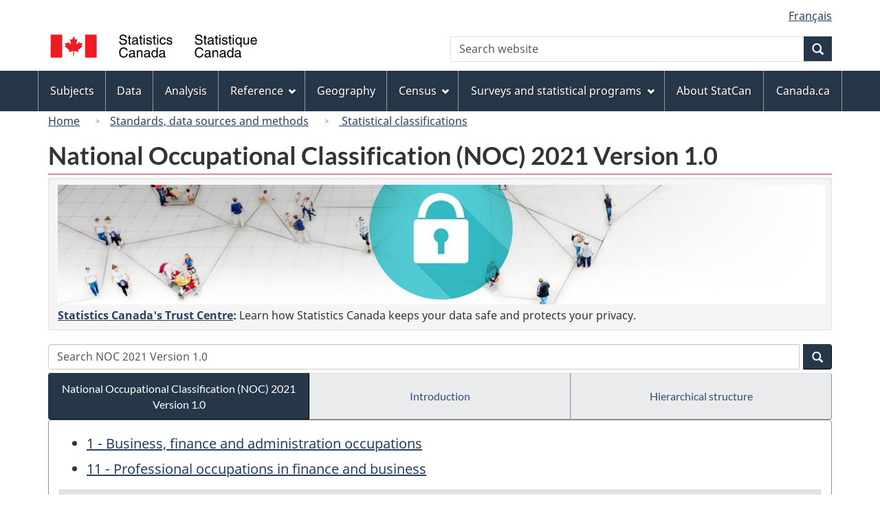

--- FILE ---
content_type: text/html
request_url: https://www23.statcan.gc.ca/imdb/p3VD.pl?Function=getVD&TVD=1322554&CVD=1322615&CPV=112&CST=01052021&CLV=3&MLV=5
body_size: 16003
content:
<!DOCTYPE html>

<!--[if lt IE 9]><html class="no-js lt-ie9" lang="en" dir="ltr"><![endif]--><!--[if gt IE 8]><!-->
<html class="no-js" lang="en" dir="ltr">
<!--<![endif]-->

<head>
<meta charset="utf-8">
<!-- Web Experience Toolkit (WET) / BoÃ®te Ã  outils de l'expÃ©rience Web (BOEW)
     wet-boew.github.io/wet-boew/License-en.htm / wet-boew.github.io/wet-boew/Licence-fr.htm -->

<title>NOC 2021 Version 1&#46;0 - 112 - Professional occupations in business - Sub-major Group</title>
<meta name="description" content="National Occupational Classification (NOC) 2021 Version 1.0 - This sub-major group comprises professional occupations in business, including human resources and business service professionals. - Table of: Code, Minor Group" />
<meta name="dcterms.creator" content="Government of Canada, Statistics Canada" />
<meta name="dcterms.title" content="NOC 2021 Version 1.0 - 112 - Professional occupations in business" />
<meta name="dcterms.issued" title="W3CDTF" content="2021-09-15" />
<meta name="dcterms.modified" title="W3CDTF" content="2022-03-14" />
<meta name="dcterms.subject" title="gcstc" content="none" />
<meta name="dcterms.language" title="ISO639-2" content="eng" />
<meta name="keywords" content="" />
<meta name="STCtopic" content="Reference" />
<meta name="STCtopicID" content="4017" />
<meta name="STCsubtopic" content="Classification systems and concordances" />
<meta name="STCsubtopicID" content="4013" />
<meta name="STCtype" content="Classifications" />
<meta content="width=device-width,initial-scale=1" name="viewport" />

<!--START css.htm -->

<meta property="dcterms:service" content="StatCan"/> 
<meta property="dcterms:accessRights" content="2"/>

<link href="/wet-boew4b/assets/favicon.ico" rel="icon" type="image/x-icon">
<link rel="stylesheet" href="/wet-boew4b/css/wet-boew.min.css">
<script src="/wet-boew4b/js/jquery.min.js"></script>

<link rel="stylesheet" href="/wet-boew4b/css/theme.min.css">
<link rel="stylesheet" href="/wet-boew4b/css/statcan.css">
<link rel="stylesheet" href="/wet-boew4b/invitation-manager/Overlay.css"> 

<noscript><link rel="stylesheet" href="/wet-boew4b/css/noscript.min.css" /></noscript>
<!-- Adobe Analytics RUN --><script src="//assets.adobedtm.com/be5dfd287373/0127575cd23a/launch-f7c3e6060667.min.js"></script>
<!-- Adobe Analytics v10 --><!--script src="//assets.adobedtm.com/be5dfd287373/8f0ead8a37e7/launch-09394abc039d.min.js"></script-->

<script>dataLayer1 = [];</script>

<!-- CustomScriptsCSSStart -->
<link rel="stylesheet" href="/wet-boew4b/imdb-templates/imdb-standards.css" />
<!-- CustomScriptsCSSEnd -->

<!--END css.htm -->

</head>

<body vocab="http://schema.org/" typeof="WebPage">

<ul id="wb-tphp">
<li class="wb-slc">
<a class="wb-sl" href="#wb-cont">Skip to main content</a>
</li>
<li class="wb-slc visible-sm visible-md visible-lg">
<a class="wb-sl" href="#wb-info">Skip to "About this site"</a>
</li>
</ul>
<header role="banner">
<div id="wb-bnr" class="container">
<section id="wb-lng" class="visible-md visible-lg text-right">
<h2 class="wb-inv">Language selection</h2>
<div class="row">
<div class="col-md-12">
<ul class="list-inline margin-bottom-none">
<li><a lang="fr" href="
/imdb/cgi-bin/change.cgi
">Fran&#231;ais</a></li>
</ul>
</div>
</div>
</section>
<div class="row">
<div class="brand col-xs-8 col-sm-9 col-md-6">
<a href="https://www.statcan.gc.ca/en/start" property="URL"><img src="/wet-boew4b/assets/sig-blk-en.svg" alt="Statistics Canada"><span class="wb-inv"> / <span lang="fr">Statistique Canada</span></span></a>
</div>
<section class="wb-mb-links col-xs-4 col-sm-3 visible-sm visible-xs" id="wb-glb-mn">
<h2>Search and menus</h2>
<ul class="list-inline text-right chvrn">
<li><a href="#mb-pnl" title="Search and menus" aria-controls="mb-pnl" class="overlay-lnk" role="button"><span class="glyphicon glyphicon-search"><span class="glyphicon glyphicon-th-list"><span class="wb-inv">Search and menus</span></span></span></a></li>
</ul>
<div id="mb-pnl"></div>
</section>

<section id="wb-srch" class="col-xs-6 text-right visible-md visible-lg">
<h2 class="wb-inv">Search</h2>
<form action="https://www.statcan.gc.ca/search/results/site-search" method="get" name="cse-search-box" role="search" class="form-inline">
<div class="form-group wb-srch-qry">
<label for="wb-srch-q" class="wb-inv">Search website</label>
<input type="hidden" name="fq" value="stclac:2" />
<input id="wb-srch-q" list="wb-srch-q-ac" class="wb-srch-q form-control" name="q" type="search" value="" size="27" maxlength="150" placeholder="Search website">
<datalist id="wb-srch-q-ac">
</datalist>
</div>
<div class="form-group submit">
<button type="submit" id="wb-srch-sub" class="btn btn-primary btn-small" name="wb-srch-sub"><span class="glyphicon-search glyphicon"></span><span class="wb-inv">Search</span></button>
</div>
</form>
</section>
</div>
</div>

<nav role="navigation" id="wb-sm" class="wb-menu visible-md visible-lg" data-trgt="mb-pnl" data-ajax-replace="/wet-boew4b/ajax/sitemenu-en.html" typeof="SiteNavigationElement">
	<div class="container nvbar">
		<h2 class="wb-inv">Topics menu</h2>
		<div class="row">
			<ul class="list-inline menu">
				<li><a href="https://www150.statcan.gc.ca/n1/en/subjects?MM=1">Subjects</a></li>
				<li><a href="https://www150.statcan.gc.ca/n1/en/type/data?MM=1">Data</a></li>
				<li><a href="https://www150.statcan.gc.ca/n1/en/type/analysis?MM=1">Analysis</a></li>
				<li><a href="https://www150.statcan.gc.ca/n1/en/type/reference?MM=1">Reference</a></li>
				<li><a href="https://www.statcan.gc.ca/en/geography?MM=1">Geography</a></li>
				<li><a href="https://www.statcan.gc.ca/en/census?MM=1">Census</a></li>
				<li><a href="https://www.statcan.gc.ca/en/surveys?MM=1">Surveys and statistical programs</a></li>
				<li><a href="https://www.statcan.gc.ca/en/about/statcan?MM=1">About StatCan</a></li>
				<li><a href="https://www.canada.ca/en.html">Canada.ca</a></li>
			</ul>
		</div>
	</div>
</nav>

<nav role="navigation" id="wb-bc" class="" property="breadcrumb">
	<div class="container">
		<div class="row">

<!-- Breadcrumb trail START-->

<ol class="breadcrumb">
<li><a href="http://www.statcan.gc.ca/start-debut-eng.html">Home</a></li>
<li><a href="https://www.statcan.gc.ca/eng/concepts/index">Standards, data sources and methods</a></li>
<li><a href="http://www.statcan.gc.ca/eng/concepts/index?MM="> Statistical classifications</a></li>
</ol>

</div>
</div>
</nav>
</header>

<main role="main" property="mainContentOfPage" class="container">
<!-- Breadcrumb trail END-->

<h1 property="name" id="wb-cont">National Occupational Classification &#40;NOC&#41; 2021 Version 1&#46;0</h1>
<div class="hidden-print mrgn-tp-sm">
    <form id="mainForm" class="form-horizontal" action="https://www.statcan.gc.ca/search/results/module-search" accept-charset="utf-8" method="get">
    <input type='hidden' name='mc' id='srcQuery' value='102v10noc2021'/>
	
	<div class="well well-sm">
		<p class="mrgn-bttm-sm"><a href=https://www.statcan.gc.ca/eng/trust?utm_source=statcan&utm_medium=banner&utm_campaign=trust-confiance_2019 title=Statistics Canada&#39s Trust Centre><img alt=A century of trust, safety, facts class="img-responsive" src=https://www.statcan.gc.ca/sites/default/files/trust-banner-1140x150-eng.jpg /></a></p>
		<p class="mrgn-bttm-0"><strong><a href=https://www.statcan.gc.ca/eng/trust?utm_source=statcan&utm_medium=banner&utm_campaign=trust-confiance_2019>Statistics Canada&#39s Trust Centre</a>:</strong>  Learn how Statistics Canada keeps your data safe and protects your privacy.</p>
	</div>
	
    <div id="searchInput" class="mrgn-tp-0 mrgn-bttm-sm input-group col-md-12">
    
      <input class="form-control" type="text" value="" id="search" name="q" title="Search NOC 2021 Version 1.0 - Type a term in the search box and activate the search button." placeholder="Search NOC 2021 Version 1.0">

      <span class="input-group-btn">
        <button class="btn btn-primary btn-small" id="wb-srch-sub" type="submit">
          <span class="glyphicon glyphicon-search"></span>
          <span class="wb-inv"></span>
        </button>
      </span>
      
    </div>
    </form>
  </div>
<div class="btn-group btn-group-justified hidden-xs hidden-print" role="group">
<a class="btn btn-default btn-primary" href="https://www23.statcan.gc.ca/imdb/p3VD.pl?Function=getVD&amp;TVD=1322554">National Occupational Classification &#40;NOC&#41; 2021 Version 1&#46;0</a>

<a class="btn btn-default" href="https://www.statcan.gc.ca/eng/subjects/standard/noc/2021/introductionV1">Introduction </a>

<a class="btn btn-default" href="https://www23.statcan.gc.ca/imdb/pUtil.pl?Function=getNote&amp;Id=1322554&amp;NT=45">Hierarchical structure </a>
</div>
<div class="visible-xs mrgn-bttm-sm row active-nav hidden-print">
<div class="col-xs-12"><a class="btn btn-block btn-primary" href="https://www23.statcan.gc.ca/imdb/p3VD.pl?Function=getVD&amp;TVD=1322554">National Occupational Classification &#40;NOC&#41; 2021 Version 1&#46;0</a></div>

<div class="col-xs-12"><a class="btn btn-block btn-default" href="https://www.statcan.gc.ca/eng/subjects/standard/noc/2021/introductionV1">Introduction </a></div>

<div class="col-xs-12"><a class="btn btn-block btn-default" href="https://www23.statcan.gc.ca/imdb/pUtil.pl?Function=getNote&amp;Id=1322554&amp;NT=45">Hierarchical structure </a></div>
</div>


<!-- Open Content panel -->

<div class="panel panel-default mrgn-tp-0 mrgn-bttm-md">

<!-- Open body panel -->

<div class="panel-body">

<ul>
<li><a href="https://www23.statcan.gc.ca/imdb/p3VD.pl?Function=getVD&amp;TVD=1322554&amp;CVD=1322556&amp;CPV=1&amp;CST=01052021&amp;CLV=1&amp;MLV=5">1 - Business&#44; finance and administration occupations</a></li><li><a href="https://www23.statcan.gc.ca/imdb/p3VD.pl?Function=getVD&amp;TVD=1322554&amp;CVD=1322568&amp;CPV=11&amp;CST=01052021&amp;CLV=1&amp;MLV=5">11 - Professional occupations in finance and business</a></li></ul>
<h2 class="bg-def-1">112 - Professional occupations in business</h2>
<p>This sub&#45;major group comprises professional occupations in business&#44; including human resources and business service professionals&#46;</p>
<div class="mrgn-bttm-md hidden-print"><a class="btn btn-info btn-sm" href="https://www23.statcan.gc.ca/imdb/p3VD.pl?Function=getVD&amp;TVD=1322554&amp;CVD=1322615&amp;CPV=112&amp;CST=01052021&amp;CLV=3&amp;MLV=5&amp;D=1" title="Display definitions - NOC 2021 Version 1&#46;0 - 112 - Professional occupations in business - Sub-major Group">Display definitions</a>
<a class="btn btn-info btn-sm" href="https://www23.statcan.gc.ca/imdb/p3VD.pl?Function=getVDStruct&amp;TVD=1322554&amp;CVD=1322615&amp;CPV=112&amp;CST=01052021&amp;CLV=3&amp;MLV=5" title="Display structure - NOC 2021 Version 1&#46;0 - 112 - Professional occupations in business - Sub-major Group">Display structure</a>
</div>
<div class="table-responsive">
<table class="table table-bordered responsive-utilities table-hover table-condensed mrgn-bttm-0">
<caption class="wb-inv">National Occupational Classification &#40;NOC&#41; 2021 Version 1&#46;0 - Classification structure</caption>
<thead>
<tr>
<th scope="col" class="bg-tbl" id="un_1">Code</th>
<th scope="col" class="bg-tbl" id="un_2">Minor Group</th>
</tr>
</thead>
<tbody>
<tr>
<th id="un_3" headers="un_1"><a href="https://www23.statcan.gc.ca/imdb/p3VD.pl?Function=getVD&amp;TVD=1322554&amp;CVD=1322706&amp;CPV=1120&amp;CST=01052021&amp;CLV=4&amp;MLV=5">1120<span class="wb-inv">Human resources and business service professionals</span></a></th>
<td headers="un_3 un_2">Human resources and business service professionals</td>
</tr>
</tbody>
</table>
</div>


</div><!-- Close panel-body -->

</div><!-- Close panel -->

<!-- ContentEnd -->

<div class="pagedetails">
	<dl id="wb-dtmd">
		<dt>Date modified:&#32;</dt>
		<dd><time property="dateModified">
2022-03-14
</time></dd>
	</dl>
</div>
</main>

<footer id="wb-info">
	<h2 class="wb-inv">About this site</h2>
	<div class="gc-contextual">
		<div class="container">
			<nav>
				<h3>Statistics Canada</h3>
				<ul class="list-unstyled colcount-sm-2 colcount-md-3">
					<li><a href="https://www.statcan.gc.ca/en/reference/refcentre/index">Contact StatCan</a></li>
					<li><a href="https://www.statcan.gc.ca/en/trust">Trust Centre</a></li>
				</ul>
			</nav>
		</div>
	</div>
	<div class="gc-main-footer">
		<div class="container">
			<nav>
				<h3>Government of Canada</h3>
				<ul class="list-unstyled colcount-sm-2 colcount-md-3">
					<li><a href="https://www.canada.ca/en/contact.html">All contacts</a></li>
					<li><a href="https://www.canada.ca/en/government/dept.html">Departments and agencies</a></li>
					<li><a href="https://www.canada.ca/en/government/system.html">About government</a></li>
				</ul>
				<h4><span class="wb-inv">Themes and topics</span></h4>
				<ul class="list-unstyled colcount-sm-2 colcount-md-3">
					<li><a href="https://www.canada.ca/en/services/jobs.html">Jobs</a></li>
					<li><a href="https://www.canada.ca/en/services/immigration-citizenship.html">Immigration and citizenship</a></li>
					<li><a href="https://travel.gc.ca/">Travel and tourism</a></li>
					<li><a href="https://www.canada.ca/en/services/business.html">Business</a></li>
					<li><a href="https://www.canada.ca/en/services/benefits.html">Benefits</a></li>
					<li><a href="https://www.canada.ca/en/services/health.html">Health</a></li>
					<li><a href="https://www.canada.ca/en/services/taxes.html">Taxes</a></li>
					<li><a href="https://www.canada.ca/en/services/environment.html">Environment and natural resources</a></li>
					<li><a href="https://www.canada.ca/en/services/defence.html">National security and defence</a></li>
					<li><a href="https://www.canada.ca/en/services/culture.html">Culture, history and sport</a></li>
					<li><a href="https://www.canada.ca/en/services/policing.html">Policing, justice and emergencies</a></li>
					<li><a href="https://www.canada.ca/en/services/transport.html">Transport and infrastructure</a></li>
					<li><a href="https://international.gc.ca/world-monde/index.aspx?lang=eng">Canada and the world</a></li>
					<li><a href="https://www.canada.ca/en/services/finance.html">Money and finance</a></li>
					<li><a href="https://www.canada.ca/en/services/science.html">Science and innovation</a></li>
					<li><a href="https://www.canada.ca/en/services/indigenous-peoples.html">Indigenous peoples</a></li>
					<li><a href="https://www.canada.ca/en/services/veterans.html">Veterans and military</a></li>
					<li><a href="https://www.canada.ca/en/services/youth.html">Youth</a></li>
				</ul>
			</nav>
		</div>
	</div>
	<div class="gc-sub-footer">
		<div class="container d-flex align-items-center">
			<nav>
				<h3 class="wb-inv">Government of Canada Corporate</h3>
				<ul>
					<li><a href="https://www.canada.ca/en/social.html">Social media</a></li>
					<li><a href="https://www.canada.ca/en/mobile.html">Mobile applications</a></li>
					<li><a href="https://www.canada.ca/en/government/about.html">About Canada.ca</a></li>
					<li><a href="https://www.statcan.gc.ca/en/terms-conditions">Terms and conditions</a></li>
					<li><a href="https://www.statcan.gc.ca/en/reference/privacy">Privacy</a></li>
				</ul>
			</nav>
			<div class="wtrmrk align-self-end">
				<img src="/wet-boew4b/assets/wmms-blk.svg" alt="Symbol of the Government of Canada">
			</div>
		</div>
	</div>
</footer>

<!--[if gte IE 9 | !IE ]><!-->
<script src="/wet-boew4b/js/wet-boew.min.js"></script>
<script src="/wet-boew4b/js/theme.min.js"></script>
<!--<![endif]-->
<!--[if lt IE 9]>
<script src="/wet-boew4b/js/ie8-wet-boew2.min.js"></script>
<![endif]-->
<!-- InvitationManager -->
<script src="/wet-boew4b/invitation-manager/Overlay.js"></script>
<script src="/wet-boew4b/invitation-manager/InvitationManager.js"></script>
<!-- End InvitationManager -->
<script type="text/javascript">_satellite.pageBottom();</script>
<!-- CustomScriptsJSStart -->
<!-- CustomScriptsJSEnd -->

</body>
</html>


--- FILE ---
content_type: application/x-javascript
request_url: https://assets.adobedtm.com/be5dfd287373/0127575cd23a/launch-f7c3e6060667.min.js
body_size: 147678
content:
// For license information, see `https://assets.adobedtm.com/be5dfd287373/0127575cd23a/launch-f7c3e6060667.js`.
window._satellite=window._satellite||{},window._satellite.container={buildInfo:{minified:!0,buildDate:"2026-01-16T16:50:12Z",turbineBuildDate:"2024-08-22T17:32:44Z",turbineVersion:"28.0.0"},environment:{id:"EN1046082c454943579066afe813be0531",stage:"production"},dataElements:{"userEvent.label | ACDL":{modulePath:"gcoe-adobe-client-data-layer/src/lib/dataElements/datalayerComputedState.js",settings:{path:"userEvent.label"}},contentAge:{storageDuration:"pageview",modulePath:"core/src/lib/dataElements/customCode.js",settings:{source:function(){for(var e=document.getElementsByTagName("meta"),t="",n=0;n<e.length;n++)if("dcterms.modified"===e[n].getAttribute("name")||"dcterms:modified"===e[n].getAttribute("name")||"dcterms.modified"===e[n].getAttribute("property")||"dcterms:modified"===e[n].getAttribute("property")){t=e[n].getAttribute("content");break}var a=new Date(t),r=new Date,i=Math.abs(r-a);return days=Math.floor(i/864e5),isNaN(days.toString())?"":days}}},SignInText:{cleanText:!0,modulePath:"core/src/lib/dataElements/customCode.js",settings:{source:function(){return _satellite.getVar("jsSignInText")}}},"PageIssuedDate | hybrid":{storageDuration:"pageview",modulePath:"data-element-assistant/src/lib/dataElements/sequence.js",settings:{inputTypes:["dataelement","dataelement"],dataElementIds:["%PageIssuedDate%","%PageIssuedDate | ACDL%"]}},"PageLanguage | ACDL":{forceLowerCase:!0,storageDuration:"pageview",modulePath:"gcoe-adobe-client-data-layer/src/lib/dataElements/datalayerComputedState.js",settings:{path:"page.language"}},DataTableField:{modulePath:"core/src/lib/dataElements/customCode.js",settings:{source:function(){return _satellite.getVar("jsDataTableField")}}},ChatClick:{cleanText:!0,storageDuration:"pageview",modulePath:"core/src/lib/dataElements/customCode.js",settings:{source:function(){return _satellite.getVar("jsChatClick")}}},ExtCampaignCID:{storageDuration:"pageview",modulePath:"core/src/lib/dataElements/queryStringParameter.js",settings:{name:"cid",caseInsensitive:!0}},TabTitle:{storageDuration:"pageview",modulePath:"core/src/lib/dataElements/customCode.js",settings:{source:function(){return _satellite.getVar("jsTabTitle")}}},"previous page title | SPA | gpv":{cleanText:!0,storageDuration:"pageview",modulePath:"core/src/lib/dataElements/javascriptVariable.js",settings:{path:"gpv.pt"}},FormComplete:{storageDuration:"pageview",modulePath:"core/src/lib/dataElements/customCode.js",settings:{source:function(){return _satellite.getVar("jsFormComplete")}}},"AppName | ACDL":{modulePath:"gcoe-adobe-client-data-layer/src/lib/dataElements/datalayerComputedState.js",settings:{path:"page.appName"}},PageLanguage:{forceLowerCase:!0,storageDuration:"pageview",modulePath:"core/src/lib/dataElements/customCode.js",settings:{source:function(){var e=[],t="",n=document.getElementsByTagName("meta"),a=document.getElementsByTagName("html")[0].getAttribute("lang");if(n.length>0)for(var r=0;r<n.length;r++){var i=n[r].name||n[r].getAttribute("property");null!=i&&i.length&&n[r].content&&("dc.language"==i||"dcterms.language"==i||"dcterms:language"==i)&&(t=n[r].content,-1===e.indexOf(t)&&(e[e.length]=t),t="")}return e.length>0?e.join(":"):"fr"===a?"fra":"en"===a?"eng":a}}},runTarget:{storageDuration:"pageview",modulePath:"mapping-table/src/lib/dataElements/mappingTable.js",settings:{0:{input:"dts-stn.com",method:"contains",output:"yes"},1:{input:"cic.gc.ca",method:"contains",output:"yes"},2:{input:"nrcan.gc.ca",method:"contains",output:"yes"},3:{input:"rncan.gc.ca",method:"contains",output:"yes"},4:{input:"rncanengagenrcan.ca",method:"contains",output:"yes"},5:{input:"ircc.canada.ca",method:"contains",output:"yes"},6:{input:"natural-resources.canada.ca",method:"contains",output:"yes"},7:{input:"ressources-naturelles.canada.ca",method:"contains",output:"yes"},8:{input:"getprepared.gc.ca",method:"contains",output:"yes"},9:{input:"preparez-vous.gc.ca",method:"contains",output:"yes"},10:{input:"publicsafety.gc.ca",method:"contains",output:"yes"},11:{input:"securitepublique.gc.ca",method:"contains",output:"yes"},12:{input:"www.tradecommissioner.gc.ca",method:"contains",output:"yes"},13:{input:"www.deleguescommerciaux.gc.ca",method:"contains",output:"yes"},size:14,dataElement:"%hostname%",defaultValueEmpty:!0}},MediaSource:{storageDuration:"pageview",modulePath:"core/src/lib/dataElements/customCode.js",settings:{source:function(){return _satellite.getVar("jsMediaSource")||_satellite.getVar("video url | youtube")}}},VideoVisitorAction:{storageDuration:"pageview",modulePath:"core/src/lib/dataElements/customCode.js",settings:{source:function(){var e=_satellite.getVar("MediaType"),t=(e=e.charAt(0).toUpperCase()+e.slice(1))+": "+_satellite.getVar("MediaTitle");return _satellite.setVar("jsVideoVisitorAction",t),_satellite.getVar("jsVideoVisitorAction")}}},"previous page url | SPA | gpv":{storageDuration:"pageview",modulePath:"core/src/lib/dataElements/javascriptVariable.js",settings:{path:"gpv.url"}},"clickText | Alt Act Map":{cleanText:!0,modulePath:"core/src/lib/dataElements/customCode.js",settings:{source:function(){var e=_satellite.cookie.get("clickText");return cleanClickText=findPotentialPII(e,!0,!0),!1!==cleanClickText?cleanClickText:e}}},"contentAge|ACDL":{modulePath:"gcoe-adobe-client-data-layer/src/lib/dataElements/datalayerComputedState.js",settings:{path:"page.contentAge"}},document_referrer:{cleanText:!0,storageDuration:"pageview",modulePath:"core/src/lib/dataElements/customCode.js",settings:{source:function(){var e,t=document.referrer,n=/(\d{1,}\/passwords\/\d{1,})/g,a=/(\/passwords\/index\/active\/\d{0,})/g;return(t=t.split("?")[0]).includes("/passwords/index/active/")?null!==(e=a.exec(t))&&(t=t.split(e[1])[0]+"/[REDACTED/CAVIARD\xc9]"):t.includes("/passwords/")&&null!==(e=n.exec(t))&&(t=t.split(e[1])[0]+"[REDACTED/CAVIARD\xc9]"),null!==(e=/(\;JSESSIONID|\;jsessionid)/g.exec(t))&&(t=t.split(e[0])[0]),cleanRf=urlPotentialPII(t,!0,!0),!1!==cleanRf&&(t=cleanRf),t}}},"PageID-Language":{storageDuration:"pageview",modulePath:"core/src/lib/dataElements/domAttribute.js",settings:{elementProperty:"content",elementSelector:'meta[name="dc.identifier"], meta[name="dcterms.identifier"], meta[property="dcterms:identifier"]'}},"LinkURL / userEvent.link | hybrid":{modulePath:"data-element-assistant/src/lib/dataElements/sequence.js",settings:{inputTypes:["dataelement","dataelement"],dataElementIds:["%LinkUrl%","%userEvent.link | ACDL%"]}},"userEvent.linkPosition | ACDL":{modulePath:"gcoe-adobe-client-data-layer/src/lib/dataElements/datalayerComputedState.js",settings:{path:"userEvent.linkPosition"}},LinkText:{cleanText:!0,modulePath:"core/src/lib/dataElements/customCode.js",settings:{source:function(){return _satellite.getVar("jsLinkText")}}},"FormList | ACDL":{storageDuration:"pageview",modulePath:"gcoe-adobe-client-data-layer/src/lib/dataElements/datalayerComputedState.js",settings:{path:"form.list"}},SocialPlatform:{storageDuration:"pageview",modulePath:"core/src/lib/dataElements/customCode.js",settings:{source:function(){return _satellite.getVar("jsSocialPlatform")}}},"page.theme | SPA | digitalData":{defaultValue:"",cleanText:!0,modulePath:"core/src/lib/dataElements/javascriptVariable.js",settings:{path:"digitalData.page.theme"}},"PageTitle | Page Info":{modulePath:"core/src/lib/dataElements/pageInfo.js",settings:{attribute:"title"}},"view.url | SPA | digitalData":{cleanText:!0,modulePath:"core/src/lib/dataElements/javascriptVariable.js",settings:{path:"digitalData.view.url"}},"isSpa | PageURL | Mapping Table":{modulePath:"mapping-table/src/lib/dataElements/mappingTable.js",settings:{0:{input:"alphasite.dts-stn.com",method:"contains",output:"yes"},1:{input:"alpha.service.canada.ca",method:"contains",output:"yes"},2:{input:"sc-digital-centre-dev.bdm-dev.dts-stn.com",method:"contains",output:"yes"},3:{input:"profile-management-sandy.vercel.app",method:"contains",output:"yes"},4:{input:"canadian-old-age-benefits-estimator.vercel.app",method:"contains",output:"yes"},5:{input:"uat-osdp-psdo.canada.ca/dp/",method:"contains",output:"yes"},6:{input:"osdp-psdo.canada.ca/dp/",method:"contains",output:"yes"},7:{input:"www.nrcan.gc.ca/our-natural-resources/minerals-mining/extractive-sector-transparency-measures-act/links-estma-reports/18198",method:"contains",output:"yes"},8:{input:"dev-ydg.dev-dp.dts-stn.com",method:"contains",output:"yes"},9:{input:"srv024.service.canada.ca",method:"contains",output:"yes"},10:{input:"youth-jeunesse.service.canada.ca",method:"contains",output:"yes"},11:{input:"cdb-estimator-staging.dev-dp.dts-stn.com",method:"contains",output:"yes"},12:{input:"cdb-estimator-dev.dev-dp.dts-stn.com",method:"contains",output:"yes"},size:13,dataElement:"%PageURL%",defaultValueEmpty:!0}},"userEvent.fileType | ACDL":{modulePath:"gcoe-adobe-client-data-layer/src/lib/dataElements/datalayerComputedState.js",settings:{path:"userEvent.fileType"}},"ErrorPageType | ACDL":{modulePath:"gcoe-adobe-client-data-layer/src/lib/dataElements/datalayerComputedState.js",settings:{path:"error.name"}},PageReferrer:{storageDuration:"pageview",modulePath:"core/src/lib/dataElements/customCode.js",settings:{source:function(){return document.referrer}}},"PageID | hybrid":{modulePath:"data-element-assistant/src/lib/dataElements/sequence.js",settings:{inputTypes:["dataelement","dataelement"],dataElementIds:["%page.id | ACDL%","%pageid | data-%"]}},MediaTitle:{storageDuration:"pageview",modulePath:"core/src/lib/dataElements/customCode.js",settings:{source:function(){return _satellite.getVar("jsMediaTitle")||_satellite.getVar("video name | youtube")}}},FormBlock:{defaultValue:"no",modulePath:"mapping-table/src/lib/dataElements/mappingTable.js",settings:{0:{input:"alpha.service.canada.ca/signup",method:"contains",output:"yes"},1:{input:"alpha.service.canada.ca/fr/signup",method:"contains",output:"yes"},size:2,dataElement:"%PageURL%",defaultValueEmpty:!0}},LinkFileType:{forceLowerCase:!0,storageDuration:"pageview",modulePath:"core/src/lib/dataElements/customCode.js",settings:{source:function(){return _satellite.getVar("jsLinkFileType")}}},FCP:{storageDuration:"pageview",modulePath:"core/src/lib/dataElements/localStorage.js",settings:{name:"FCP"}},SocialShareMediaType:{storageDuration:"pageview",modulePath:"core/src/lib/dataElements/customCode.js",settings:{source:function(){return _satellite.getVar("jsSocialShareMediaType")}}},"page.creator | SPA | digitalData":{cleanText:!0,storageDuration:"pageview",modulePath:"core/src/lib/dataElements/javascriptVariable.js",settings:{path:"digitalData.page.creator"}},"ErrorPageType | hybrid":{modulePath:"data-element-assistant/src/lib/dataElements/sequence.js",settings:{inputTypes:["dataelement","dataelement"],dataElementIds:["%errorPage%","%ErrorPageType | ACDL%"]}},"clickURL | Alt Act Map hybrid":{cleanText:!0,modulePath:"data-element-assistant/src/lib/dataElements/sequence.js",settings:{inputTypes:["dataelement","dataelement"],dataElementIds:["%clickURL | Alt Act Map%","%clickURL | Constant%"]}},queryString:{forceLowerCase:!0,cleanText:!0,storageDuration:"pageview",modulePath:"core/src/lib/dataElements/customCode.js",settings:{source:function(){var e=document.location.search;return-1!==e.search(/@|%40/i)&&(e="removed: email"),-1!==e.toLowerCase().indexOf("?_ga=")&&(-1!==document.location.search.split("&")[1]&&(e="?"+document.location.search.split(document.location.search.split("&")[0])[1].substring(1,255)),null==document.location.search.split("&")[1]&&(e=document.location.search.split("?_ga=")[0])),-1!==e.toLowerCase().indexOf("&_ga=")&&(e=document.location.search.split("&_ga")[0]),""!==e&&"?"!==e&&void 0!==e||(e="blank query string"),e}}},ScreenID:{storageDuration:"pageview",modulePath:"core/src/lib/dataElements/customCode.js",settings:{source:function(){return _satellite.getVar("jsScreenID")}}},"previous page creator | SPA | gpv":{storageDuration:"pageview",modulePath:"core/src/lib/dataElements/javascriptVariable.js",settings:{path:"gpv.pc"}},PageLoadTime:{storageDuration:"pageview",modulePath:"core/src/lib/dataElements/customCode.js",settings:{source:function(){if(s.pageName&&getPageLoadTime(),_pltPreviousPage)return _pltLoadTime}}},LCP:{storageDuration:"pageview",modulePath:"core/src/lib/dataElements/localStorage.js",settings:{name:"LCP"}},"search.type | ACDL":{modulePath:"gcoe-adobe-client-data-layer/src/lib/dataElements/datalayerComputedState.js",settings:{path:"search.type"}},"PageCreator | ACDL":{storageDuration:"pageview",modulePath:"gcoe-adobe-client-data-layer/src/lib/dataElements/datalayerComputedState.js",settings:{path:"page.creator"}},MarketingTitle:{cleanText:!0,storageDuration:"pageview",modulePath:"core/src/lib/dataElements/customCode.js",settings:{source:function(){if(_satellite.getVar("jsMarketingTitle"))return _satellite.getVar("jsMarketingTitle").replace(/\|/g,"/")}}},PageName:{storageDuration:"pageview",modulePath:"core/src/lib/dataElements/domAttribute.js",settings:{elementProperty:"content",elementSelector:'meta[name="dc.title"],meta[name="dcterms.title"],meta[property="dcterms:title"]'}},MostRequestedLinkText:{modulePath:"core/src/lib/dataElements/customCode.js",settings:{source:function(){return _satellite.getVar("jsMostRequestedLinkText")}}},FollowDialog:{storageDuration:"pageview",modulePath:"core/src/lib/dataElements/customCode.js",settings:{source:function(){return _satellite.getVar("jsFollowDialog")}}},"previous query string | SPA | gpv":{storageDuration:"pageview",modulePath:"core/src/lib/dataElements/javascriptVariable.js",settings:{path:"gpv.pqs"}},MediaType:{storageDuration:"pageview",modulePath:"core/src/lib/dataElements/customCode.js",settings:{source:function(){return _satellite.getVar("jsMediaType")||"video"}}},MarketingDestination:{forceLowerCase:!0,cleanText:!0,storageDuration:"pageview",modulePath:"core/src/lib/dataElements/customCode.js",settings:{source:function(){return _satellite.getVar("jsMarketingDestination")}}},AnchorLink:{defaultValue:"blank anchor link",storageDuration:"pageview",modulePath:"core/src/lib/dataElements/customCode.js",settings:{source:function(){var e=window.location.hash.replace(/(\?)\S+/,""),t=findPotentialPII(e,!0,!0);return!1!==t?t:e}}},ReportSuite:{defaultValue:"canadalivemain",modulePath:"mapping-table/src/lib/dataElements/mappingTable.js",settings:{0:{input:"intranet.tpsgc-pwgsc.gc.ca",method:"exact match",output:"canadaintralive"},1:{input:"intranet.que.pwgsc.gc.ca",method:"exact match",output:"canadaintralive"},2:{input:"intranet.que.tpsgc.gc.ca",method:"exact match",output:"canadaintralive"},3:{input:"intra.signet.international.gc.ca",method:"exact match",output:"canadaintralive"},4:{input:"intranet.signet.international.gc.ca",method:"exact match",output:"canadaintralive"},5:{input:"apps.merlin.cfia-acia.inspection.gc.ca",method:"exact match",output:"canadaintralive"},6:{input:"merlin.cfia-acia.inspection.gc.ca",method:"exact match",output:"canadaintralive"},7:{input:"agrisource.agr.gc.ca",method:"exact match",output:"canadaintralive"},8:{input:"infosite.tbs-sct.gc.ca",method:"exact match",output:"canadaintralive"},9:{input:"infocentral",method:"exact match",output:"canadaintralive"},10:{input:"infocentrale",method:"exact match",output:"canadaintralive"},11:{input:"dmteam.justice.gc.ca",method:"exact match",output:"canadaintralive"},12:{input:"equipesm.justice.gc.ca",method:"exact match",output:"canadaintralive"},13:{input:"intracom",method:"exact match",output:"canadaintralive"},14:{input:"geobuildings.pwgsc-tpsgc.gc.ca",method:"exact match",output:"canadaintralive"},15:{input:"geobatiments-geobuildings.tpsgc-pwgsc.gc.ca",method:"exact match",output:"canadaintralive"},16:{input:"geobatiments.tpsgc.gc.ca",method:"exact match",output:"canadaintralive"},17:{input:"extranet.psc-cfp.gc.ca",method:"exact match",output:"canadaintralive"},18:{input:"intranet.nrcan.gc.ca",method:"exact match",output:"canadaintralive"},19:{input:"intranet.rncan.gc.ca",method:"exact match",output:"canadaintralive"},20:{input:"intranet.osfi-bsif.gc.ca",method:"exact match",output:"canadaintralive"},21:{input:"intranet.ec.cloud-nuage.gc.ca",method:"exact match",output:"canadaintralive"},22:{input:"iservice.prv",method:"exact match",output:"canadaintralive"},23:{input:"esdc.prv",method:"exact match",output:"canadaintralive"},24:{input:"webapps.merlin.cfia-acia.inspection.gc.ca",method:"contains",output:"canadaintralive"},25:{input:"edsc.prv",method:"exact match",output:"canadaintralive"},26:{input:"intranet.esdc-edsc.canada.ca",method:"exact match",output:"canadaintralive"},27:{input:"iservice.esdc-edsc.canada.ca",method:"exact match",output:"canadaintralive"},size:28,dataElement:"%hostname%",defaultValueEmpty:!0}},"Page | previous theme | cookie":{cleanText:!0,storageDuration:"pageview",modulePath:"core/src/lib/dataElements/cookie.js",settings:{name:"gpv_pthl"}},"previous theme language | SPA | gpv":{storageDuration:"pageview",modulePath:"core/src/lib/dataElements/javascriptVariable.js",settings:{path:"gpv.pthl"}},PageURLFilename:{storageDuration:"pageview",modulePath:"core/src/lib/dataElements/customCode.js",settings:{source:function(){var e=location.protocol;if("http:"!==e&&"https:"!==e)return"Invalid URL";var t=_satellite.getVar("PageURL | hybrid");if(t.endsWith("[REDACTED/CAVIARD\xc9]"))return"[REDACTED/CAVIARD\xc9]";t.length;var n=/^((?:.*?\/))(.*\/)?(.*)/.exec(t);return null!==n&&void 0!==n[3]?n[3]:null}}},NavLinkType:{modulePath:"core/src/lib/dataElements/customCode.js",settings:{source:function(){return _satellite.getVar("jsNavLinkType")}}},ExtCampaignMedium:{defaultValue:"blank utm_medium",storageDuration:"pageview",modulePath:"core/src/lib/dataElements/queryStringParameter.js",settings:{name:"utm_medium",caseInsensitive:!0}},"search.numOfResults | ACDL":{modulePath:"gcoe-adobe-client-data-layer/src/lib/dataElements/datalayerComputedState.js",settings:{path:"search.numOfResults"}},InternalLink:{modulePath:"core/src/lib/dataElements/customCode.js",settings:{source:function(){var e="https://",t=_satellite.getVar("clickSourceURL | Alt Act Map");if(t){t=e+t;var n=new URL(document.referrer);if(t===n.origin+n.pathname)return"Internal Link"}}}},"PageURL | hybrid":{defaultValue:"blank page url",storageDuration:"pageview",modulePath:"data-element-assistant/src/lib/dataElements/sequence.js",settings:{inputTypes:["dataelement","dataelement"],dataElementIds:["%PageURL | ACDL%","%PageURL%"]}},PopupName:{storageDuration:"pageview",modulePath:"core/src/lib/dataElements/customCode.js",settings:{source:function(){return _satellite.getVar("jsPopupName")}}},"customCall | hybrid":{modulePath:"core/src/lib/dataElements/customCode.js",settings:{source:function(){var e=_satellite.getVar("jsCustomClick"),t=_satellite.getVar("customCall"),n=_satellite.getVar("customCall | ACDL");if(t||e){if(t)var a=findPotentialPII(t,!0,!0);if(e){var r=["ai-answers.alpha.canada.ca","reponses-ia.alpha.canada.ca","ai-answers.cdssandbox.xyz","reponses-ia.cdssandbox.xyz"],i=_satellite.getVar("PageURL");if(r.some((e=>i.includes(e))))a=e;else var a=findPotentialPII(e,!0,!0)}return!1!==a?a:t||e}if(!t&&!e&&n)return a=findPotentialPII(n,!0,!0),r=["ai-answers.alpha.canada.ca","reponses-ia.alpha.canada.ca","ai-answers.cdssandbox.xyz","reponses-ia.cdssandbox.xyz"],i=_satellite.getVar("PageURL"),!1!==(a=r.some((e=>i.includes(e)))?n:findPotentialPII(n,!0,!0))?a:n}}},"contentAge | hybrid":{modulePath:"data-element-assistant/src/lib/dataElements/sequence.js",settings:{inputTypes:["dataelement","dataelement"],dataElementIds:["%contentAge%","%contentAge ACDL - Calculation%"]}},FollowChannel:{cleanText:!0,storageDuration:"pageview",modulePath:"core/src/lib/dataElements/customCode.js",settings:{source:function(){return _satellite.getVar("jsFollowChannel")}}},"contentAge ACDL - Calculation":{storageDuration:"pageview",modulePath:"core/src/lib/dataElements/customCode.js",settings:{source:function(){var e=_satellite.getVar("contentAge|ACDL"),t=new Date(e),n=new Date,a=Math.abs(n-t);return days=Math.floor(a/864e5),isNaN(days.toString())?"":days}}},"search.query | ACDL":{modulePath:"core/src/lib/dataElements/customCode.js",settings:{source:function(){var e=adobeDataLayer.getState("search.query"),t=findPotentialPII(e,!0,!0);return 0==t?e:t}}},"PageLanguage | hybrid":{forceLowerCase:!0,storageDuration:"pageview",modulePath:"data-element-assistant/src/lib/dataElements/sequence.js",settings:{inputTypes:["dataelement","dataelement"],dataElementIds:["%PageLanguage%","%PageLanguage | ACDL%"]}},SocialShareMediaTitle:{storageDuration:"pageview",modulePath:"core/src/lib/dataElements/customCode.js",settings:{source:function(){return _satellite.getVar("jsSocialShareMediaTitle")}}},"download.url | SPA | digitalData":{cleanText:!0,modulePath:"core/src/lib/dataElements/javascriptVariable.js",settings:{path:"digitalData.download.url"}},"page.issueDate | SPA | digitalData":{cleanText:!0,modulePath:"core/src/lib/dataElements/javascriptVariable.js",settings:{path:"digitalData.page.issueDate"}},"page.contentAge | SPA | digitalData":{cleanText:!0,modulePath:"core/src/lib/dataElements/javascriptVariable.js",settings:{path:"digitalData.page.contentAge"}},PreviousPageTitle:{modulePath:"core/src/lib/dataElements/customCode.js",settings:{source:function(){var e;if(rf=document.referrer,ppt=_satellite.cookie.get("gpv_pt"),rh="https://"+_satellite.cookie.get("gpv_url"),lh=location.hostname,"yes"==_satellite.getVar("isSpa | PageURL | Mapping Table"))return ppt;if(""==_satellite.cookie.get("gpv_url")&&null==_satellite.cookie.get("gpv_url")||(rh=new URL(rh).hostname),""!=rf&&(rf=new URL(rf).hostname),"undefined"!=typeof PerformanceNavigationTiming)var t=performance.getEntriesByType("navigation")[0];return""!=rf&&null!=ppt&&lh===rh&&"reload"===t.type?null:""!=rf&&null!=ppt&&rf!=rh?(_satellite.cookie.remove("gpv_pt"),null):(e=""!=rf&&null!=ppt&&lh===rh&&"reload"!=t.type?ppt:"blank page title","osdp-psdo.canada.ca"==document.location.hostname&&(e=""!=ppt?ppt:"blank page title"),e)}}},LinkHREF:{storageDuration:"pageview",modulePath:"core/src/lib/dataElements/customCode.js",settings:{source:function(){var e=_satellite.getVar("jsLinkHREF");if(e){var t=urlPotentialPII(e,!0,!0);if(!1!==t)return t;if(!1===t)return e}}}},"Expand-CollapseTitle":{cleanText:!0,storageDuration:"pageview",modulePath:"data-element-assistant/src/lib/dataElements/sequence.js",settings:{inputTypes:["dataelement","dataelement"],dataElementIds:["%userEvent.label | ACDL%","%jsExpand-CollapseTitle%"]}},last100URL:{storageDuration:"pageview",modulePath:"core/src/lib/dataElements/customCode.js",settings:{source:function(){var e=location.protocol;if("http:"!==e&&"https:"!==e)return"Invalid URL";var t=_satellite.getVar("PageURL | hybrid"),n=t.length;return t.substring(n-100,n)}}},"PageTitle | ACDL":{cleanText:!0,storageDuration:"pageview",modulePath:"gcoe-adobe-client-data-layer/src/lib/dataElements/datalayerComputedState.js",settings:{path:"page.title"}},"Link Text / userEvent.label | hybrid":{modulePath:"data-element-assistant/src/lib/dataElements/sequence.js",settings:{inputTypes:["dataelement","dataelement","dataelement"],dataElementIds:["%this.getAttribute(data-gc-analytics-download)%","%LinkText%","%userEvent.label | ACDL%"]}},last255URL:{storageDuration:"pageview",modulePath:"core/src/lib/dataElements/customCode.js",settings:{source:function(){var e=location.protocol;if("http:"!==e&&"https:"!==e)return"Invalid URL";var t=_satellite.getVar("PageURL | hybrid"),n=t.length;return t.substring(n-255,n)}}},hostname_pathname_length:{modulePath:"core/src/lib/dataElements/customCode.js",settings:{source:function(){return(document.location.hostname+document.location.pathname).length}}},DeviceType:{storageDuration:"pageview",modulePath:"core/src/lib/dataElements/customCode.js",settings:{source:function(){var e=navigator.userAgent.toLowerCase();return e.match(/mobile|iphone/i)?"mobile":e.match(/ipad|kindle|android/i)||/Macintosh|CriOS|FxiOS/i.test(navigator.userAgent)&&navigator.maxTouchPoints&&navigator.maxTouchPoints>1?"tablet":"desktop"}}},ExtCampaignTerm:{storageDuration:"pageview",modulePath:"core/src/lib/dataElements/queryStringParameter.js",settings:{name:"utm_term",caseInsensitive:!0}},HootsuiteID:{modulePath:"core/src/lib/dataElements/queryStringParameter.js",settings:{name:"hsid",caseInsensitive:!0}},MediaFormat:{storageDuration:"pageview",modulePath:"core/src/lib/dataElements/customCode.js",settings:{source:function(){return _satellite.getVar("jsMediaFormat")||"video/youtube"}}},MarketingCarouselPosition:{forceLowerCase:!0,cleanText:!0,storageDuration:"pageview",modulePath:"core/src/lib/dataElements/customCode.js",settings:{source:function(){return _satellite.getVar("jsMarketingCarouselPosition")}}},hostname:{modulePath:"core/src/lib/dataElements/pageInfo.js",settings:{attribute:"hostname"}},FormSubmit:{storageDuration:"pageview",modulePath:"core/src/lib/dataElements/customCode.js",settings:{source:function(){return _satellite.getVar("jsFormSubmit")}}},"pageid | data-":{modulePath:"core/src/lib/dataElements/customCode.js",settings:{source:function(){const e=document.querySelector("[data-gc-analytics-pageid]");if(null!==e)return e.getAttribute("data-gc-analytics-pageid")}}},FollowPlatform:{cleanText:!0,storageDuration:"pageview",modulePath:"core/src/lib/dataElements/customCode.js",settings:{source:function(){return _satellite.getVar("jsFollowPlatform")}}},AppName:{storageDuration:"pageview",modulePath:"core/src/lib/dataElements/customCode.js",settings:{source:function(){for(var e=document.getElementsByTagName("meta"),t=0;t<e.length;t++){var n=e[t].name||e[t].getAttribute("property");if(n&&e[t].content&&("dcterms.service"===n||"dcterms:service"===n||"gcaaterms.sitename"===n))return e[t].content}var a=location.hostname+location.pathname;if(a.includes("/fr/partage-info"))return"Portail de services pour les d\xe9put\xe9s";if(a.includes("/en/info-share"))return"MP Service Portal";var r=adobeDataLayer.getState("page.service")||adobeDataLayer.getState("page.appName")||adobeDataLayer.getState("page.siteName");return r||_satellite.gcCustom.thisDomain.AppName}}},"PageCreator | hybrid":{storageDuration:"pageview",modulePath:"data-element-assistant/src/lib/dataElements/sequence.js",settings:{inputTypes:["dataelement","dataelement"],dataElementIds:["%PageCreator%","%PageCreator | ACDL%"]}},"customCall | ACDL":{cleanText:!0,modulePath:"gcoe-adobe-client-data-layer/src/lib/dataElements/datalayerComputedState.js",settings:{path:"link.customCall"}},"PageURL | ACDL":{storageDuration:"pageview",modulePath:"gcoe-adobe-client-data-layer/src/lib/dataElements/datalayerComputedState.js",settings:{path:"page.url"}},"link text test":{modulePath:"core/src/lib/dataElements/domAttribute.js",settings:{elementProperty:"text",elementSelector:"a"}},"PageTitle | hybrid":{defaultValue:"blank page title",cleanText:!0,storageDuration:"pageview",modulePath:"data-element-assistant/src/lib/dataElements/sequence.js",settings:{inputTypes:["dataelement","dataelement","dataelement"],dataElementIds:["%PageTitle%","%PageTitle | ACDL%","%PageTitle | Page Info%"]}},PageURL:{storageDuration:"pageview",modulePath:"core/src/lib/dataElements/customCode.js",settings:{source:function(){var e=document.location.hostname+document.location.pathname,t=location.protocol;return"http:"!==t&&"https:"!==t?"Invalid URL":(cleanUrl=urlPotentialPII(e,!0,!0),!1!==cleanUrl?cleanUrl:e)}}},PageTheme:{forceLowerCase:!0,storageDuration:"pageview",modulePath:"core/src/lib/dataElements/customCode.js",settings:{source:function(){var e=document.location.pathname.match(/\/(?:en|fr)\/services\/([^\/\.]+)[\/\.]?/);return null!=e&&"index"!=e[1].toLowerCase()?e[1]:null}}},"LoginStatus-Transformation":{storageDuration:"pageview",modulePath:"core/src/lib/dataElements/customCode.js",settings:{source:function(){var e=_satellite.getVar("LoginStatus"),t="invalid login status";return 1==e&&(t="Authenticated / Authentifi\xe9"),2==e&&(t="Public / Public"),3==e&&(t="Intranet / Intranet"),t}}},"Page | previous page name | cookie":{cleanText:!0,storageDuration:"pageview",modulePath:"core/src/lib/dataElements/customCode.js",settings:{source:function(){var e=_satellite.cookie.get("gpv_pt");if(""!=document.referrer){var t=new URL(document.referrer);return location.hostname===t.hostname?e:"blank page title"}return"blank page title"}}},"clickURL | Constant":{modulePath:"core/src/lib/dataElements/constant.js",settings:{value:"blank url"}},LinkUrl:{storageDuration:"pageview",modulePath:"core/src/lib/dataElements/customCode.js",settings:{source:function(){var e=_satellite.getVar("jsLinkUrl");if(e){var t=urlPotentialPII(e,!0,!0);if(!1!==t)return t;if(!1===t)return e}}}},PreviousPageQueryString:{forceLowerCase:!0,modulePath:"core/src/lib/dataElements/customCode.js",settings:{source:function(){return _satellite.getVar("jsPreviousPageQueryString")}}},PageCreator:{storageDuration:"pageview",modulePath:"core/src/lib/dataElements/domAttribute.js",settings:{elementProperty:"content",elementSelector:'meta[name="dc.creator"], meta[name="dcterms.creator"],meta[name="dcterms:creator"], meta[property="dcterms:creator"], meta[property="dcterms.creator"]'}},"clickURL | Alt Act Map":{cleanText:!0,modulePath:"core/src/lib/dataElements/customCode.js",settings:{source:function(){var e=_satellite.cookie.get("clickURL");return void 0!==_satellite.cookie.get("clickSourceURL")&&(""!=e&&null!=e&&null!=e||(e="Blank URL")),e&&["www.publications.gc.ca"].some((t=>e.includes(t)))||(cleanClickURL=urlPotentialPII(e,!0,!0),!1===cleanClickURL)?e:cleanClickURL}}},"LinkHREF / userEvent.link | hybrid":{modulePath:"data-element-assistant/src/lib/dataElements/sequence.js",settings:{inputTypes:["dataelement","dataelement"],dataElementIds:["%LinkHREF%","%userEvent.link | ACDL%"]}},"PageIssuedDate | ACDL":{storageDuration:"pageview",modulePath:"gcoe-adobe-client-data-layer/src/lib/dataElements/datalayerComputedState.js",settings:{path:"page.issueDate"}},"PageTheme-PageLanguage":{forceLowerCase:!0,storageDuration:"pageview",modulePath:"core/src/lib/dataElements/customCode.js",settings:{source:function(){return _satellite.getVar("jsPreviousPageTheme-PageLanguage")}}},"Page | previous page creator| cookie":{cleanText:!0,storageDuration:"pageview",modulePath:"core/src/lib/dataElements/cookie.js",settings:{name:"gpv_pc"}},PageTopicLevel:{storageDuration:"pageview",modulePath:"core/src/lib/dataElements/customCode.js",settings:{source:function(){var e=document.querySelectorAll("[data-gc-analytics-topic]");if(null!==e&&e.length>0)for(var t,n=0;n<e.length;n++)if(""!==(t=e[n].getAttribute("data-gc-analytics-topic")))return t;return""}}},customCall:{cleanText:!0,modulePath:"core/src/lib/dataElements/domAttribute.js",settings:{elementProperty:"data-gc-analytics-customcall",elementSelector:"[data-gc-analytics-customcall]"}},"exit.text | SPA | digitalData":{cleanText:!0,modulePath:"core/src/lib/dataElements/javascriptVariable.js",settings:{path:"digitalData.exit.text"}},"download.text | SPA | digitalData":{cleanText:!0,modulePath:"core/src/lib/dataElements/javascriptVariable.js",settings:{path:"digitalData.download.text"}},"Page | previous query string | cookie":{cleanText:!0,storageDuration:"pageview",modulePath:"core/src/lib/dataElements/customCode.js",settings:{source:function(){var e=document.referrer,t="https://"+_satellite.cookie.get("gpv_url"),n=location.hostname;""==_satellite.cookie.get("gpv_url")&&null==_satellite.cookie.get("gpv_url")||(t=new URL(t).hostname),""!=e&&(e=new URL(e).hostname);var a=(o=_satellite.cookie.get("gpv_pqs")).search(/@|%40/i);if(""!=e&&null!=t&&e!=t)return _satellite.cookie.remove("gpv_pqs"),null;if(-1!==a&&(o="removed: email"),"www.statcan.gc.ca"!=n&&"removed: email"!=o){var r=o.split("?"),i=new URLSearchParams(r[1]);i.delete("q"),i.delete("allq"),i.delete("exctq"),i.delete("anyq"),i.delete("noneq"),i.delete("fqupdate"),i.delete("dmn"),i.delete("fqocct");var o="?"+i.toString()}return""!==o&&"?"!==o&&void 0!==o||(o="blank query string"),o}}},"AOR-ContentID":{storageDuration:"pageview",modulePath:"core/src/lib/dataElements/queryStringParameter.js",settings:{name:"id_content",caseInsensitive:!1}},PageID:{storageDuration:"pageview",modulePath:"core/src/lib/dataElements/customCode.js",settings:{source:function(){var e=_satellite.getVar("PageID-Language");return e.substring(0,e.lastIndexOf("-"))}}},WTPHList:{defaultValue:"no selection",storageDuration:"pageview",modulePath:"core/src/lib/dataElements/customCode.js",settings:{source:function(){return _satellite.getVar("jsWTPHList")}}},LoginStatus:{storageDuration:"pageview",modulePath:"core/src/lib/dataElements/customCode.js",settings:{source:function(){const e=document.getElementsByTagName("meta"),t=["dcterms.accessRights","dcterms:accessRights"];for(let n=0;n<e.length;n++){
const a=e[n],r=a.getAttribute("name"),i=a.getAttribute("property");if(a.content&&(t.includes(r)||t.includes(i)))return a.content}const n=adobeDataLayer.getState("page.accessRights")||adobeDataLayer.getState("page.loginStatus");return n||_satellite.gcCustom.thisDomain.LoginStatus}}},PageTitle:{cleanText:!0,storageDuration:"pageview",modulePath:"core/src/lib/dataElements/customCode.js",settings:{source:function(){var e=document.getElementsByTagName("meta");if(e.length>0)for(var t=0;t<e.length;t++){var n=e[t].name||e[t].getAttribute("property");null!=n&&n.length&&e[t].content&&("dc.title"==n||"dcterms.title"==n||"dcterms:title"==n)&&(metaTitle=e[t].content)}return cleanTitle=urlPotentialPII(metaTitle,!0,!0),!1!==cleanTitle?cleanTitle:metaTitle}}},RunScrollDepth:{defaultValue:"no",modulePath:"mapping-table/src/lib/dataElements/mappingTable.js",settings:{0:{input:"canada-aem-s3-stage.adobecqms.net/en/aa-test-page.html",method:"contains",output:"yes"},1:{input:"www.getprepared.gc.ca/index-en.aspx",method:"contains",output:"yes"},2:{input:"www.preparez-vous.gc.ca/index-fr.aspx",method:"contains",output:"yes"},3:{input:"www.publicsafety.gc.ca/index-en.aspx",method:"contains",output:"yes"},4:{input:"www.securitepublique.gc.ca/index-fr.aspx",method:"contains",output:"yes"},5:{input:"www.publicsafety.gc.ca/cnt/ntnl-scrt/index-en.aspx",method:"contains",output:"yes"},6:{input:"www.securitepublique.gc.ca/cnt/ntnl-scrt/index-fr.aspx",method:"contains",output:"yes"},7:{input:"www.publicsafety.gc.ca/cnt/brdr-strtgs/index-en.aspx",method:"contains",output:"yes"},8:{input:"www.securitepublique.gc.ca/cnt/brdr-strtgs/index-fr.aspx",method:"contains",output:"yes"},9:{input:"www.publicsafety.gc.ca/cnt/cntrng-crm/index-en.aspx",method:"contains",output:"yes"},10:{input:"www.securitepublique.gc.ca/cnt/cntrng-crm/index-fr.aspx",method:"contains",output:"yes"},11:{input:"www.publicsafety.gc.ca/cnt/mrgnc-mngmnt/index-en.aspx",method:"contains",output:"yes"},12:{input:"www.securitepublique.gc.ca/cnt/mrgnc-mngmnt/index-fr.aspx",method:"contains",output:"yes"},13:{input:"inspection.canada.ca/en/food-safety-industry/opening-expanding-food-business",method:"contains",output:"yes"},14:{input:"inspection.canada.ca/fr/salubrite-alimentaire-lindustrie/vous-demarrez-ou-agrandissez-entreprise-alimentaire",method:"contains",output:"yes"},15:{input:"inspection.canada.ca/en/food-safety-consumers/shop-safe-shop-smart",method:"contains",output:"yes"},16:{input:"inspection.canada.ca/fr/salubrite-alimentaire-consommateurs/achat-averti-magasinage-reussi",method:"contains",output:"yes"},17:{input:"inspection.canada.ca/en/animal-health/terrestrial-animals/diseases/reportable/african-swine-fever/travellers/protect-canadas-pigs",method:"contains",output:"yes"},18:{input:"inspection.canada.ca/fr/sante-animaux/animaux-terrestres/maladies/declaration-obligatoire/peste-porcine-africaine/voyageurs/proteger-porcs-du-canada",method:"contains",output:"yes"},19:{input:"inspection.canada.ca/en/animal-health/terrestrial-animals/biosecurity/healthy-habits-healthy-animals",method:"contains",output:"yes"},20:{input:"inspection.canada.ca/fr/sante-animaux/animaux-terrestres/biosecurite/habitudes-saines-animaux-sante",method:"contains",output:"yes"},21:{input:"inspection.canada.ca/en/plan-before-you-pack",method:"contains",output:"yes"},22:{input:"inspection.canada.ca/fr/planifiez-avant-faire-vos-bagages",method:"contains",output:"yes"},23:{input:"inspection.canada.ca/en/plant-health/invasive-pests-and-plants/ditch-dirt-keep-memories",method:"contains",output:"yes"},24:{input:"inspection.canada.ca/fr/protection-vegetaux/phytoravageurs-plantes-envahissantes/rapportez-vos-souvenirs-pas-terre",method:"contains",output:"yes"},25:{input:"inspection.canada.ca/en/plant-health/invasive-pests-and-plants/tree-check-month",method:"contains",output:"yes"},26:{input:"inspection.canada.ca/fr/protection-vegetaux/phytoravageurs-plantes-envahissantes/mois-inspection-arbres",method:"contains",output:"yes"},27:{input:"inspection.canada.ca/en/plant-health/invasive-pests-and-plants/stop-spread",method:"contains",output:"yes"},28:{input:"inspection.canada.ca/fr/protection-vegetaux/phytoravageurs-plantes-envahissantes/arreter-propagation",method:"contains",output:"yes"},size:29,dataElement:"%PageURL%",defaultValueEmpty:!0}},CookieHost:{modulePath:"core/src/lib/dataElements/customCode.js",settings:{source:function(){return document.location.hostname.includes(".gc.ca")?location.hostname.split(".").reverse().splice(0,3).reverse().join("."):"."+location.hostname.split(".").reverse().splice(0,2).reverse().join(".")}}},ExtCampaignContent:{defaultValue:"blank utm_content",storageDuration:"pageview",modulePath:"core/src/lib/dataElements/queryStringParameter.js",settings:{name:"utm_content",caseInsensitive:!0}},"Expand-CollapseTitle-OverrideValue":{cleanText:!0,storageDuration:"pageview",modulePath:"core/src/lib/dataElements/customCode.js",settings:{source:function(){return"Expand-collapse title intentionally blanked out"}}},OwnershipHierarchy:{storageDuration:"pageview",modulePath:"core/src/lib/dataElements/customCode.js",settings:{source:function(){var e=document.querySelectorAll("[data-gc-analytics-owner]");if(null!==e&&e.length>0)for(var t,n=0;n<e.length;n++)if(""!==(t=e[n].getAttribute("data-gc-analytics-owner")))return t;return""}}},"page.id | ACDL":{modulePath:"gcoe-adobe-client-data-layer/src/lib/dataElements/datalayerComputedState.js",settings:{path:"page.id"}},"page.appName | SPA | digitalData":{cleanText:!0,modulePath:"core/src/lib/dataElements/javascriptVariable.js",settings:{path:"digitalData.page.appName"}},caChildBenefitLinkInnerText:{storageDuration:"pageview",modulePath:"core/src/lib/dataElements/customCode.js",settings:{source:function(){return _satellite.getVar("jscaChildBenefitLinkInnerText")}}},"service | ACDL":{modulePath:"gcoe-adobe-client-data-layer/src/lib/dataElements/datalayerComputedState.js",settings:{path:"page.service"}},"userEvent.link | ACDL":{modulePath:"gcoe-adobe-client-data-layer/src/lib/dataElements/datalayerComputedState.js",settings:{path:"userEvent.link"}},"clickSourcePage | Alt Act Map":{cleanText:!0,modulePath:"core/src/lib/dataElements/customCode.js",settings:{source:function(){var e=_satellite.cookie.get("clickSourcePage");return cleanClickSourcePage=findPotentialPII(e,!0,!0),!1!==cleanClickSourcePage?cleanClickSourcePage:e}}},SignInUrl:{modulePath:"core/src/lib/dataElements/customCode.js",settings:{source:function(){return _satellite.getVar("jsSignInUrl")}}},"AOR-SourceID":{storageDuration:"pageview",modulePath:"core/src/lib/dataElements/queryStringParameter.js",settings:{name:"id_source",caseInsensitive:!1}},NavTracking:{cleanText:!0,storageDuration:"pageview",modulePath:"core/src/lib/dataElements/customCode.js",settings:{source:function(){return _satellite.getVar("jsNavTracking")}}},FormName:{storageDuration:"pageview",modulePath:"core/src/lib/dataElements/customCode.js",settings:{source:function(){return _satellite.getVar("jsFormName")}}},FormStart:{storageDuration:"pageview",modulePath:"core/src/lib/dataElements/customCode.js",settings:{source:function(){return _satellite.getVar("jsFormStart")}}},MostRequestedType:{modulePath:"core/src/lib/dataElements/customCode.js",settings:{source:function(){return _satellite.getVar("jsMostRequestedType")}}},"AOR-CampaignID":{storageDuration:"pageview",modulePath:"core/src/lib/dataElements/queryStringParameter.js",settings:{name:"id_campaign",caseInsensitive:!1}},"AOR-ADVNumber":{storageDuration:"pageview",modulePath:"core/src/lib/dataElements/queryStringParameter.js",settings:{name:"adv",caseInsensitive:!1}},"user.appLoginStatus | SPA | digitalData":{cleanText:!0,modulePath:"core/src/lib/dataElements/javascriptVariable.js",settings:{path:"digitalData.user.appLoginStatus"}},LibraryVersion:{storageDuration:"pageview",modulePath:"core/src/lib/dataElements/customCode.js",settings:{source:function(){var e=!!window.MSInputMethodContext&&!!document.documentMode;if(e)return n=_satellite.property.name+" "+_satellite.environment.stage;if(!e){var t=new Date(_satellite.buildInfo.buildDate).getTime(),n=new Date(t).toLocaleString("en-CA",{hour12:!1,timeZone:"America/Toronto"});return _satellite.property.name+" "+_satellite.environment.stage+" "+n}}}},"clickSourceURL | Alt Act Map":{cleanText:!0,modulePath:"core/src/lib/dataElements/cookie.js",settings:{name:"clickSourceURL"}},RuleEvent:{modulePath:"core/src/lib/dataElements/customCode.js",settings:{source:function(){return _satellite.getVar("jsRuleEvent")}}},PageIssuedDate:{storageDuration:"pageview",modulePath:"core/src/lib/dataElements/domAttribute.js",settings:{elementProperty:"content",elementSelector:'meta[property="dcterms.issued"], meta[property="dcterms:issued"],meta[name="dcterms.issued"],meta[name="dcterms:issued"]'}},ExtCampaignSource:{defaultValue:"blank utm_source",storageDuration:"pageview",modulePath:"core/src/lib/dataElements/queryStringParameter.js",settings:{name:"utm_source",caseInsensitive:!0}},errorPage:{modulePath:"core/src/lib/dataElements/domAttribute.js",settings:{elementProperty:"data-gc-analytics-error",elementSelector:"title"}},PageURLFolder:{storageDuration:"pageview",modulePath:"core/src/lib/dataElements/customCode.js",settings:{source:function(){if(!["http:","https:"].includes(location.protocol))return"Invalid URL";let e=_satellite.getVar("PageURL | hybrid");e=e.replace(/\[REDACTED\/CAVIARD\xc9\]/g,"[REDACTED-CAVIARD\xc9]");const t=/^((?:.*?\/))(.*\/)?(.*)/.exec(e);let n=t&&t[2]?t[2]:null;return n&&n.includes("[REDACTED-CAVIARD\xc9]")&&(n=n.replace("[REDACTED-CAVIARD\xc9]","[REDACTED/CAVIARD\xc9]")),n}}},"page.name | SPA | digitalData":{cleanText:!0,modulePath:"core/src/lib/dataElements/javascriptVariable.js",settings:{path:"digitalData.page.name"}},SearchPreviousPageURL:{modulePath:"core/src/lib/dataElements/customCode.js",settings:{source:function(){return _satellite.getVar("document_referrer").split("//")[1]}}},PreviousPageURL:{storageDuration:"pageview",modulePath:"core/src/lib/dataElements/customCode.js",settings:{source:function(){var e=document.referrer,t=_satellite.cookie.get("gpv_url"),n=location.hostname,a="blank page url",r=e?new URL(e).hostname:null,i=performance.getEntriesByType("navigation")[0]?.type;e&&t?"yes"===_satellite.getVar("isSpa | PageURL | Mapping Table")?a=t:n===r&&"reload"===i?a=e.split("//")[1]:location.hostname.includes(".canada.ca")&&"reload"!==i||n===r&&"reload"!==i?a=t:n!==r&&(a=e.split("//")[1]):e&&!t?a=e.split("//")[1]:!e&&t&&(a=t);var o,s=/(\d{1,}\/passwords\/\d{1,})/g,c=/(\/passwords\/index\/active\/\d{0,})/g;(a=a.split("?")[0]).includes("/passwords/index/active/")?null!==(o=c.exec(a))&&(a=a.split(o[1])[0]+"/[REDACTED/CAVIARD\xc9]"):a.includes("/passwords/")&&null!==(o=s.exec(a))&&(a=a.split(o[1])[0]+"[REDACTED/CAVIARD\xc9]"),null!==(o=/(\;JSESSIONID|\;jsessionid)/g.exec(a))&&(a=a.split(o[0])[0]);var l=urlPotentialPII(a,!0,!0);return!1!==l&&(a=l),a}}},"FormName | ACDL":{storageDuration:"pageview",modulePath:"gcoe-adobe-client-data-layer/src/lib/dataElements/datalayerComputedState.js",settings:{path:"form.name"}},ExtCampaignName:{storageDuration:"pageview",modulePath:"core/src/lib/dataElements/queryStringParameter.js",settings:{name:"utm_campaign",caseInsensitive:!0}}},extensions:{"adobe-target-v2":{displayName:"Adobe Target v2",hostedLibFilesBaseUrl:"https://assets.adobedtm.com/extensions/EP4d931de95317478eb0767fcd2d78431c/",settings:{targetSettings:{enabled:!0,timeout:3e3,version:"2.6.0",endpoint:"/rest/v1/delivery",imsOrgId:"A90F2A0D55423F537F000101@AdobeOrg",clientCode:"canada",secureOnly:!1,serverState:{},optinEnabled:!1,serverDomain:"canada.tt.omtrdc.net",urlSizeLimit:2048,viewsEnabled:!0,optoutEnabled:!1,globalMboxName:"target-global-mbox",bodyHiddenStyle:"body {opacity: 0}",pageLoadEnabled:!0,analyticsLogging:"server_side",deviceIdLifetime:632448e5,bodyHidingEnabled:!0,decisioningMethod:"server-side",sessionIdLifetime:186e4,visitorApiTimeout:2e3,authoringScriptUrl:"//cdn.tt.omtrdc.net/cdn/target-vec.js",overrideMboxEdgeServer:!1,selectorsPollingTimeout:5e3,defaultContentHiddenStyle:"visibility: hidden;",defaultContentVisibleStyle:"visibility: visible;",overrideMboxEdgeServerTimeout:186e4,supplementalDataIdParamTimeout:30}},modules:{"adobe-target-v2/lib/loadTarget.js":{name:"load-target",displayName:"Load Target",script:function(e,t,n){"use strict";var a=n("@adobe/reactor-window"),r=n("@adobe/reactor-document"),i=n("./modules/load-target"),o=i.initLibrarySettings,s=i.overridePublicApi,c=n("./modules/optin"),l=c.shouldUseOptIn,u=c.isTargetApproved,d=n("./analyticsIntegration");e.exports=function(){var e=o();e&&e.enabled?((0,n("./modules/libs/at-launch").init)(a,r,e),l()&&!u()||d()):s(a)}}},"adobe-target-v2/lib/firePageLoad.js":{name:"fire-page-load",displayName:"Fire Page Load Request",script:function(e,t,n,a){"use strict";function r(){return i.adobe&&i.adobe.target&&i.adobe.target.VERSION}var i=n("@adobe/reactor-window"),o=n("./modules/libs/at-launch"),s=o.initConfig,c=o.initDelivery,l=n("./modules/page-load"),u=n("./messages");e.exports=function(e){var t=l(e);r()?(s(t),c()):i.console&&a.logger.warn(u.NO_REQUEST)}}},"adobe-target-v2/lib/triggerView.js":{name:"trigger-view",displayName:"Trigger View",script:function(e,t,n){"use strict";var a=n("@adobe/reactor-window");e.exports=function(e){a.adobe&&a.adobe.target&&a.adobe.target.triggerView&&a.adobe.target.triggerView(e.viewName,e.page)}}},"adobe-target-v2/lib/modules/load-target.js":{script:function(e,t,n,a){"use strict";function r(e){var t=e.compatMode,n=e.documentMode;return t&&"CSS1Compat"===t&&(!n||n>=9)}function i(e){var t=function(){},n=function(){return u.resolve()};e.adobe=e.adobe||{},e.adobe.target={VERSION:"",event:{},getOffer:t,getOffers:n,applyOffer:t,applyOffers:n,sendNotifications:t,trackEvent:t,triggerView:t,registerExtension:t,init:t},e.mboxCreate=t,e.mboxDefine=t,e.mboxUpdate=t}function o(){return c.adobe&&c.adobe.target&&void 0!==c.adobe.target.getOffer}function s(){return o()?(a.logger.warn(d.ALREADY_INITIALIZED),null):(f.mboxParams=g(),f.globalMboxParams=m(),v(f,c.targetGlobalSettings||{},y),v(f,h||{},["version"]),r(l)||(f.enabled=!1,a.logger.warn(d.DELIVERY_DISABLED)),f.timeout=b(f.timeout),f)}var c=n("@adobe/reactor-window"),l=n("@adobe/reactor-document"),u=n("@adobe/reactor-promise"),d=n("../messages"),p=n("./params-store"),g=p.getParams,m=p.getPageLoadParams,f=n("../targetSettings").targetSettings,v=n("./object-override"),h=n("../librarySettings").TARGET_DEFAULT_SETTINGS,b=n("./validation").validTimeout,y=["enabled","clientCode","imsOrgId","serverDomain","cookieDomain","timeout","defaultContentHiddenStyle","defaultContentVisibleStyle","bodyHiddenStyle","bodyHidingEnabled","selectorsPollingTimeout","visitorApiTimeout","overrideMboxEdgeServer","overrideMboxEdgeServerTimeout","optoutEnabled","optinEnabled","secureOnly","supplementalDataIdParamTimeout","authoringScriptUrl","urlSizeLimit","endpoint","pageLoadEnabled","viewsEnabled","analyticsLogging","serverState","globalMboxName","decisioningMethod"];e.exports={initLibrarySettings:s,overridePublicApi:i}}},"adobe-target-v2/lib/modules/optin.js":{script:function(e,t,n){"use strict";function a(e){return"undefined"===(void 0===e?"undefined":u(e))||null===e}function r(e){var t=void 0===e?"undefined":u(e);return null!==e&&("object"===t||"function"===t)}function i(e){return r(e[f])&&r(e[p])}function o(e,t){return!!t&&!a(e)&&!a(e[m])&&i(e[m])}function s(e,t){return e[p](t)}function c(){var e=d[m];return s(e,e[v][h])}function l(){var e=b[g];return o(d,e)}var u="function"==typeof Symbol&&"symbol"==typeof Symbol.iterator?function(e){return typeof e}:function(e){return e&&"function"==typeof Symbol&&e.constructor===Symbol&&e!==Symbol.prototype?"symbol":typeof e},d=n("@adobe/reactor-window").adobe,p="isApproved",g="optinEnabled",m="optIn",f="fetchPermissions",v="Categories",h="TARGET",b=n("../targetSettings").targetSettings;e.exports={shouldUseOptIn:l,isTargetApproved:c}}},"adobe-target-v2/lib/analyticsIntegration.js":{script:function(e,t,n,a){"use strict";function r(e,t){return new s((function(n){e?t.then((function(t){t&&(e.abort=!0),n()})):n()}))}function i(e){if(e){var t=new s((function(e){var t=setTimeout((function(){e(!1)}),d.targetSettings.timeout),n=function n(a){e(!1),clearTimeout(t),u(o,a,n)};l(o,g,(function n(a){a.detail&&!0===a.detail.redirect?e(!0):e(!1),clearTimeout(t),u(o,a,n)})),l(o,m,n)}));e((function(e){return r(e,t)}))}}var o=n("@adobe/reactor-document"),s=n("@adobe/reactor-promise"),c=n("./modules/event-util"),l=c.addEventListener,u=c.removeEventListener,d=n("./targetSettings").extensionSettings,p=a.getSharedModule("adobe-analytics","augment-tracker"),g="at-request-succeeded",m="at-request-failed";e.exports=function(){i(p)}}},"adobe-target-v2/lib/modules/libs/at-launch.js":{script:function(e,t,n){"use strict";function a(e){return e&&"object"==typeof e&&"default"in e?e:{default:e}}function r(e){return r="function"==typeof Symbol&&"symbol"==typeof Symbol.iterator?function(e){return typeof e}:function(e){return e&&"function"==typeof Symbol&&e.constructor===Symbol&&e!==Symbol.prototype?"symbol":typeof e},r(e)}function i(e,t,n){return t in e?Object.defineProperty(e,t,{value:n,enumerable:!0,configurable:!0,writable:!0}):e[t]=n,e}function o(e,t){return s(e)||c(e,t)||l(e,t)||d()}function s(e){if(Array.isArray(e))return e}function c(e,t){var n=null==e?null:"undefined"!=typeof Symbol&&e[Symbol.iterator]||e["@@iterator"];if(null!=n){var a,r,i=[],o=!0,s=!1;try{for(n=n.call(e);!(o=(a=n.next()).done)&&(i.push(a.value),!t||i.length!==t);o=!0);}catch(e){s=!0,r=e}finally{try{o||null==n.return||n.return()}finally{if(s)throw r}}return i}}function l(e,t){if(e){if("string"==typeof e)return u(e,t);var n=Object.prototype.toString.call(e).slice(8,-1);return"Object"===n&&e.constructor&&(n=e.constructor.name),"Map"===n||"Set"===n?Array.from(e):"Arguments"===n||/^(?:Ui|I)nt(?:8|16|32)(?:Clamped)?Array$/.test(n)?u(e,t):void 0}}function u(e,t){(null==t||t>e.length)&&(t=e.length);for(var n=0,a=new Array(t);n<t;n++)a[n]=e[n];return a}function d(){throw new TypeError("Invalid attempt to destructure non-iterable instance.\nIn order to be iterable, non-array objects must have a [Symbol.iterator]() method.")}function p(e){return null==e}function g(e){return dd.call(e)}function m(e){return g(e)}function f(e){var t=r(e);return null!=e&&("object"===t||"function"===t)}function v(e){return!!f(e)&&m(e)===pd}function h(e){return e}function b(e){return v(e)?e:h}function y(e){return p(e)?[]:Object.keys(e)}function w(e,t){return p(t)?[]:(ld(t)?fd:vd)(b(e),t)}function A(e){return e&&e.length?e[0]:void 0}function S(e){return p(e)?[]:[].concat.apply([],e)}function k(e){for(var t=this,n=e?e.length:0,a=n;a-=1;)if(!v(e[a]))throw new TypeError("Expected a function");return function(){for(var a=0,r=arguments.length,i=new Array(r),o=0;o<r;o++)i[o]=arguments[o];for(var s=n?e[a].apply(t,i):i[0];(a+=1)<n;)s=e[a].call(t,s);return s}}function P(e,t){p(t)||(ld(t)?gd:md)(b(e),t)}function C(e){return null!=e&&"object"===r(e)}function _(e){return"string"==typeof e||!ld(e)&&C(e)&&m(e)===hd}function j(e){if(!_(e))return-1;for(var t=0,n=e.length,a=0;a<n;a+=1)t=(t<<5)-t+e.charCodeAt(a)&4294967295;return t}function L(e){return"number"==typeof e&&e>-1&&e%1==0&&e<=bd}function E(e){return null!=e&&L(e.length)&&!v(e)}function T(e,t){return yd((function(e){return t[e]}),e)}function x(e){for(var t=0,n=e.length,a=Array(n);t<n;)a[t]=e[t],t+=1;return a}function V(e){return e.split("")}function I(e){return p(e)?[]:E(e)?_(e)?V(e):x(e):T(y(e),e)}function N(e){if(null==e)return!0;if(E(e)&&(ld(e)||_(e)||v(e.splice)))return!e.length;for(var t in e)if(Ad.call(e,t))return!1;return!0}function D(e){return p(e)?"":kd.call(e)}function O(e){return _(e)?!D(e):N(e)}function R(e){return"number"==typeof e||C(e)&&m(e)===Cd}function M(e){return Object.getPrototypeOf(Object(e))}function F(e){if(!C(e)||m(e)!==_d)return!1;var t=M(e);if(null===t)return!0;var n=Td.call(t,"constructor")&&t.constructor;return"function"==typeof n&&n instanceof n&&Ed.call(n)===xd}function U(e,t){return ld(t)?t.join(e||""):""}function q(e,t){return p(t)?[]:(ld(t)?yd:Vd)(b(e),t)}function B(){return(new Date).getTime()}function H(e,t,n){return p(n)?t:(ld(n)?Id:Nd)(b(e),t,n)}function z(e){return null==e?e:Od.call(e)}function W(e,t){return O(t)?[]:t.split(e||"")}function G(e){var t=arguments.length>1&&void 0!==arguments[1]?arguments[1]:0;return setTimeout(e,Number(t)||0)}function $(e){clearTimeout(e)}function Q(e){return void 0===e}function Y(e){return!Q(e)}function J(e){return!!e.execute&&!!e.execute.pageLoad}function K(e){return!!e.execute&&!!e.execute.mboxes&&e.execute.mboxes.length||0}function Z(e){return!!e.prefetch&&!!e.prefetch.pageLoad}function X(e){return!!e.prefetch&&!!e.prefetch.mboxes&&e.prefetch.mboxes.length||0}function ee(e){return!!e.prefetch&&!!e.prefetch.views&&e.prefetch.views.length||0}function te(e){var t=arguments.length>1&&void 0!==arguments[1]?arguments[1]:2;if(e&&R(e))return+e.toFixed(t)}function ne(){function e(e){a.push(e)}function t(){var e=a;return a=[],e}function n(){return a.length>0}var a=[];return{addEntry:e,getAndClearEntries:t,hasEntries:n}}function ae(){function e(e){return e.edgeHost?Md.EDGE:Md.LOCAL}function t(e){var t={},n=J(e),a=K(e),r=Z(e),i=X(e),o=ee(e);return n&&(t.executePageLoad=n),a&&(t.executeMboxCount=a),r&&(t.prefetchPageLoad=r),i&&(t.prefetchMboxCount=i),o&&(t.prefetchViewCount=o),t}function n(e){var t={};return e.dns&&(t.dns=te(e.dns)),e.tls&&(t.tls=te(e.tls)),e.timeToFirstByte&&(t.timeToFirstByte=te(e.timeToFirstByte)),e.download&&(t.download=te(e.download)),e.responseSize&&(t.responseSize=te(e.responseSize)),t}function a(e){var t={};return e.execution&&(t.execution=te(e.execution)),e.parsing&&(t.parsing=te(e.parsing)),e.request&&(t.request=n(e.request)),rd.default(e,t)}function r(e){f.addEntry(a(e))}function i(e){g&&r({requestId:e.requestId,timestamp:B()})}function o(e,t){g&&r({requestId:e,timestamp:B(),execution:t})}function s(e,t){r(rd.default(t,{requestId:e,timestamp:B()}))}function c(e,t){g&&t&&s(e,t)}function l(n,a,r){var i=arguments.length>3&&void 0!==arguments[3]?arguments[3]:m;if(g&&a){var o=n.requestId,c=rd.default(t(n),{decisioningMethod:i}),l={mode:e(r),features:c};s(o,rd.default(a,l))}}function u(){return f.getAndClearEntries()}function d(){return f.hasEntries()}function p(e){return d()?rd.default(e,{telemetry:{entries:u()}}):e}var g=!(arguments.length>0&&void 0!==arguments[0])||arguments[0],m=arguments.length>1&&void 0!==arguments[1]?arguments[1]:Rd.SERVER_SIDE,f=arguments.length>2&&void 0!==arguments[2]?arguments[2]:ne();return{addDeliveryRequestEntry:l,addArtifactRequestEntry:c,addRenderEntry:o,addServerStateEntry:i,getAndClearEntries:u,hasEntries:d,addTelemetryToDeliveryRequest:p}}function re(e,t){return e(t={exports:{}},t.exports),t.exports}function ie(){function e(e){var t=(Y(i[e])?i[e]:0)+1;return i[e]=t,""+e+t}function t(t){var n=arguments.length>1&&void 0!==arguments[1]&&arguments[1]?e(t):t;return Q(o[n])&&(o[n]=Bd()),n}function n(e){var t=arguments.length>1&&void 0!==arguments[1]?arguments[1]:0;if(Q(o[e]))return-1;var n=Bd()-o[e]-t;return s[e]=n,n}function a(e){delete i[e],delete o[e],delete s[e]}function r(){i={},o={},s={}}var i={},o={},s={};return{timeStart:t,timeEnd:n,getTimings:function(){return s},getTiming:function(e){return s[e]},clearTiming:a,reset:r}}function oe(){var e=window.crypto||window.msCrypto;return!p(e)&&e.getRandomValues&&v(e.getRandomValues)&&e.getRandomValues.bind(e)}function se(){return Gd(Wd)}function ce(){for(var e=[],t=0;t<256;t+=1)e.push((t+256).toString(16).substr(1));return e}function le(e){for(var t=[],n=0;n<16;n+=1)t.push($d[e[n]]);return U("",t).toLowerCase()}function ue(e){var t=e();return t[6]=15&t[6]|64,t[8]=63&t[8]|128,le(t)}function de(){return ue(se)}function pe(e,t){e[Kg]&&(p(t[rm])||(e[Rm]=t[rm]),P((function(n){p(t[n])||(e[n]=t[n])}),Df))}function ge(e){var t=e.documentMode;return!t||t>=10}function me(e){var t=e.compatMode;return t&&"CSS1Compat"===t}function fe(e){return Vf.test(e)}function ve(e){if(fe(e))return e;var t=z(W(".",e)),n=t.length;return n>=3&&If.test(t[1])?t[2]+"."+t[1]+"."+t[0]:1===n?t[0]:t[1]+"."+t[0]}function he(e,t,n){var a="";e.location.protocol===xf||(a=ve(e.location.hostname)),n[wm]=a,n[Kg]=me(t)&&ge(t),pe(n,e[Vm]||{})}function be(e){he(Tf,Ef,e);var t=Tf.location.protocol===xf;(Nf=rd.default({},e))[lm]=e[lm]/1e3,Nf[um]=e[um]/1e3,Nf[ym]=Nf[vm]||t?"https:":""}function ye(){return Nf}function we(e){try{return Of(e)}catch(e){return{}}}function Ae(e){try{return Rf(e)}catch(e){return""}}function Se(e){try{return decodeURIComponent(e)}catch(t){return e}}function ke(e){try{return encodeURIComponent(e)}catch(t){return e}}function Pe(e){if(Ff[e])return Ff[e];Mf.href=e;var t=zd(Mf.href);return t.queryKey=we(t.query),Ff[e]=t,Ff[e]}function Ce(e,t,n){return{name:e,value:t,expires:n}}function _e(e){var t=W("#",e);return N(t)||t.length<3||isNaN(parseInt(t[2],10))?null:Ce(Se(t[0]),Se(t[1]),Number(t[2]))}function je(e){return O(e)?[]:W("|",e)}function Le(){var e=q(_e,je(Uf(Hf))),t=Math.ceil(B()/1e3);return H((function(e,t){return e[t.name]=t,e}),{},w((function(e){return f(e)&&t<=e.expires}),e))}function Ee(e){var t=Le()[e];return f(t)?t.value:""}function Te(e){return U("#",[ke(e.name),ke(e.value),e.expires])}function xe(e){return e.expires}function Ve(e){var t=q(xe,e);return Math.max.apply(null,t)}function Ie(e,t,n){var a=I(e),r=Math.abs(1e3*Ve(a)-B()),i=U("|",q(Te,a)),o=new Date(B()+r),s=rd.default({domain:t,expires:o,secure:n},n?{sameSite:Af}:{});qf(Hf,i,s)}function Ne(e){var t=e.name,n=e.value,a=e.expires,r=e.domain,i=e.secure,o=Le();o[t]=Ce(t,n,Math.ceil(a+B()/1e3)),Ie(o,r,i)}function De(e){return Pd(Uf(e))}function Oe(e,t){var n=we(e.location.search);return Pd(n[t])}function Re(e,t){var n=Pe(e.referrer).queryKey;return!p(n)&&Pd(n[t])}function Me(e,t,n){return De(n)||Oe(e,n)||Re(t,n)}function Fe(){var e=ye(),t=e[wm],n=e[vm],a=rd.default({domain:t,secure:n},n?{sameSite:Af}:{});qf(xp,Vp,a);var r=Uf(xp)===Vp;return Bf(xp),r}function Ue(){return Me(Tf,Ef,Ep)}function qe(){return ye()[Kg]&&Fe()&&!Ue()}function Be(){return Me(Tf,Ef,Lp)}function He(){return Me(Tf,Ef,Tp)}function ze(e,t){var n=e.console;return!p(n)&&v(n[t])}function We(e,t){var n=e.console;ze(e,"warn")&&n.warn.apply(n,[zf].concat(t))}function Ge(e,t){var n=e.console;ze(e,"debug")&&Be()&&n.debug.apply(n,[zf].concat(t))}function $e(){for(var e=arguments.length,t=new Array(e),n=0;n<e;n++)t[n]=arguments[n];We(Tf,t)}function Qe(){for(var e=arguments.length,t=new Array(e),n=0;n<e;n++)t[n]=arguments[n];Ge(Tf,t)}function Ye(e){return H((function(t,n){return t[n]=e[n],t}),{},Df)}function Je(e,t,n){var a=e[xm]||[];if(e[xm]=a,n){var r=a.push;a[im]=Wf,a[Lm]=Ye(t),a[Em]=[],a[Tm]=[],a.push=function(e){a[Tm].push(rd.default({timestamp:B()},e)),r.call(this,e)}}}function Ke(e,t,n,a){t===Tm&&e[xm].push(n),a&&t!==Tm&&e[xm][t].push(rd.default({timestamp:B()},n))}function Ze(){Je(Tf,ye(),Be())}function Xe(e){Ke(Tf,Tm,e,Be())}function et(e){Ke(Tf,Em,e,Be())}function tt(){return v($f)}function nt(e){return new $f(e)}function at(){var e=Ef.createTextNode(""),t=function(){e.textContent=e.textContent.length>0?"":"a"},n=[];return nt((function(){for(var e=n.length,t=0;t<e;t+=1)n[t]();n.splice(0,e)})).observe(e,{characterData:!0}),function(e){n.push(e),t()}}function rt(){return function(e){var t=Gf("<script>");t.on("readystatechange",(function(){t.on("readystatechange",null),t.remove(),t=null,e()})),Gf(Ef.documentElement).append(t)}}function it(){tt()?sd.default._setImmediateFn(at()):-1!==Tf.navigator.userAgent.indexOf("MSIE 10")&&sd.default._setImmediateFn(rt())}function ot(e){return new sd.default(e)}function st(e){return sd.default.resolve(e)}function ct(e){return sd.default.reject(e)}function lt(e){return ld(e)?sd.default.race(e):ct(new TypeError(Qf))}function ut(e){return ld(e)?sd.default.all(e):ct(new TypeError(Qf))}function dt(e,t,n){var a=-1;return lt([e,ot((function(e,r){a=G((function(){return r(new Error(n))}),t)}))]).then((function(e){return $(a),e}),(function(e){throw $(a),e}))}function pt(e){if(p(e[rf]))return!1;var t=e[rf];if(p(t[of]))return!1;var n=t[of];return v(n[cf])&&v(n[sf])}function gt(e,t){return!!t&&pt(e)}function mt(e,t){if(!pt(e))return!0;var n=e[rf][of],a=(e[rf][of][lf]||{})[t];return n[sf](a)}function ft(e,t){if(!pt(e))return st(!0);var n=e[rf][of],a=(e[rf][of][lf]||{})[t];return ot((function(e,t){n[cf]((function(){n[sf](a)?e(!0):t(gf)}),!0)}))}function vt(){var e=ye()[pf];return gt(Tf,e)}function ht(){return mt(Tf,uf)}function bt(){return mt(Tf,df)}function yt(){return ft(Tf,uf)}function wt(){return we(Tf.location.search)[km]}function At(e,t){Ne({name:_m,value:e,expires:t[um],domain:t[wm],secure:t[vm]})}function St(e){At(e,ye())}function kt(){if(vt()&&!ht())return Yf;var e=wt();if(Pd(e))return St(e),Ee(_m);var t=Ee(_m);return O(t)?St(Yf):St(t),Ee(_m)}function Pt(e){var t=ye();Ne({name:Pm,value:e,expires:t[lm],domain:t[wm],secure:t[vm]})}function Ct(){return Ee(Pm)}function _t(e){if(O(e))return"";var t=Jf.exec(e);return N(t)||2!==t.length?"":t[1]}function jt(){if(!ye()[gm])return"";var e=Uf(Cm);return O(e)?"":e}function Lt(e){var t=ye();if(t[gm]){var n=t[wm],a=new Date(B()+t[mm]),r=t[vm],i=Uf(Cm),o=rd.default({domain:n,expires:a,secure:r},r?{sameSite:Af}:{});if(Pd(i))qf(Cm,i,o);else{var s=_t(e);O(s)||qf(Cm,s,o)}}}function Et(e,t){function n(e,n){var a=t.createEvent("CustomEvent");return n=n||{bubbles:!1,cancelable:!1,detail:void 0},a.initCustomEvent(e,n.bubbles,n.cancelable,n.detail),a}v(e.CustomEvent)||(n.prototype=e.Event.prototype,e.CustomEvent=n)}function Tt(e,t){var n=e(),a=t(),r={};return r.sessionId=n,Pd(a)?(r.deviceId=a,r):r}function xt(e,t,n,a){var r=new e.CustomEvent(n,{detail:a});t.dispatchEvent(r)}function Vt(e,t){var n;try{n=JSON.parse(JSON.stringify(t))}catch(e){n=t}var a=n,r=a.mbox,i=a.error,o=a.url,s=a.analyticsDetails,c=a.responseTokens,l=a.execution,u={type:e,tracking:Tt(kt,Ct)};return p(r)||(u.mbox=r),p(i)||(u.error=i),p(o)||(u.url=o),N(s)||(u.analyticsDetails=s),N(c)||(u.responseTokens=c),N(l)||(u.execution=l),u}function It(){var e=Vt(Zf,{});xt(Tf,Ef,Zf,e)}function Nt(e){var t=Vt(Xf,e);xt(Tf,Ef,Xf,t)}function Dt(e,t){var n=Vt(ev,e);n.redirect=t,xt(Tf,Ef,ev,n)}function Ot(e){var t=Vt(tv,e);xt(Tf,Ef,tv,t)}function Rt(e){var t=Vt(nv,e);xt(Tf,Ef,nv,t)}function Mt(e){var t=Vt(av,e);xt(Tf,Ef,av,t)}function Ft(e){var t=Vt(rv,e);xt(Tf,Ef,rv,t)}function Ut(e){var t=Vt(iv,e);xt(Tf,Ef,iv,t)}function qt(e){var t=Vt(ov,e);xt(Tf,Ef,ov,t)}function Bt(e){return C(e)&&1===e.nodeType&&!F(e)}function Ht(e){var t=e.charAt(0),n=e.charAt(1),a=e.charAt(2),r={key:e};return r.val="-"===n?""+t+n+"\\3"+a+" ":t+"\\3"+n+" ",r}function zt(e){var t=e.match(uv);return N(t)?e:H((function(e,t){return e.replace(t.key,t.val)}),e,q(Ht,t))}function Wt(e){for(var t,n,a,r,i=[],o=D(e),s=o.indexOf(sv);-1!==s;)t=D(o.substring(0,s)),r=(n=D(o.substring(s))).indexOf(cv),a=D(n.substring(lv,r)),s=(o=D(n.substring(r+1))).indexOf(sv),t&&a&&i.push({sel:t,eq:Number(a)});return o&&i.push({sel:o}),i}function Gt(e){if(Bt(e))return Gf(e);if(!_(e))return Gf(e);var t=zt(e);if(-1===t.indexOf(sv))return Gf(t);var n=Wt(t);return H((function(e,t){var n=t.sel,a=t.eq;return e=e.find(n),R(a)&&(e=e.eq(a)),e}),Gf(Ef),n)}function $t(e){return Gt(e).length>0}function Qt(e){return Gf("<"+Qp+"/>").append(e)}function Yt(e){return Gf(e)}function Jt(e){return Gt(e).prev()}function Kt(e){return Gt(e).next()}function Zt(e){return Gt(e).parent()}function Xt(e,t){return Gt(t).is(e)}function en(e,t){return Gt(t).find(e)}function tn(e){return Gt(e).children()}function nn(){Tf[gv]=Tf[gv]||{},Tf[gv].querySelectorAll=Gt}function an(e){var t=e[Qm];Tf[gv][fv]=t}function rn(){Ef.addEventListener(Bp,(function(e){v(Tf[gv][mv])&&Tf[gv][mv](e)}),!0)}function on(){if(He()){nn();var e=ye()[bm],t=function(){return rn()},n=function(){return $e(dv)};Qe(pv),cd.default(e).then(t).catch(n)}}function sn(e){return parseInt(e,10)}function cn(e){var t=sn(e);return isNaN(t)?null:t}function ln(e){return W(Sv,e)}function un(e){var t=W(Sv,e),n=cn(t[0]);if(p(n))return null;var a={};a.activityIndex=n;var r=cn(t[1]);return p(r)||(a.experienceIndex=r),a}function dn(e){return w(kv,q(un,e))}function pn(e){return ld(e)?dn(e):dn([e])}function gn(e){var t=we(e),n=t[hv];if(O(n))return null;var a={};a.token=n;var r=t[yv];Pd(r)&&r===Vp&&(a.listedActivitiesOnly=!0);var i=t[wv];Pd(i)&&(a.evaluateAsTrueAudienceIds=ln(i));var o=t[Av];Pd(o)&&(a.evaluateAsFalseAudienceIds=ln(o));var s=t[bv];return N(s)||(a.previewIndexes=pn(s)),a}function mn(e){var t=arguments.length>1&&void 0!==arguments[1]?arguments[1]:qf,n=gn(e.location.search);if(!p(n)){var a=new Date(B()+186e4),r=ye(),i=r[vm],o=r[wm],s=rd.default({expires:a,secure:i,domain:o},i?{sameSite:Af}:{})
;t(vv,JSON.stringify(n),s)}}function fn(){var e=(arguments.length>0&&void 0!==arguments[0]?arguments[0]:Uf)(vv);if(O(e))return{};try{return JSON.parse(e)}catch(e){return{}}}function vn(e){var t=we(e)[Cv];return O(t)?null:{token:t}}function hn(e){var t=vn(e.location.search);if(!p(t)){var n=new Date(B()+186e4),a=ye()[vm],r=rd.default({expires:n,secure:a},a?{sameSite:Af}:{});qf(Pv,JSON.stringify(t),r)}}function bn(){var e=Uf(Pv);if(O(e))return{};try{return JSON.parse(e)}catch(e){return{}}}function yn(e){return Gt(e).empty().remove()}function wn(e,t){return Gt(t).after(e)}function An(e,t){return Gt(t).before(e)}function Sn(e,t){return Gt(t).append(e)}function kn(e,t){return Gt(t).prepend(e)}function Pn(e,t){return Gt(t).html(e)}function Cn(e){return Gt(e).html()}function _n(e,t){return Gt(t).text(e)}function jn(e,t){return"<"+Wp+" "+Up+'="'+e+'" '+qp+'="'+Qg+'">'+t+"</"+Wp+">"}function Ln(e,t){return jn(_v+j(t),t+" {"+e+"}")}function En(e,t){return jn(Ev,t+" {"+e+"}")}function Tn(e){if(!0===e[cm]&&!$t(Lv)){var t=e[sm];Sn(jn(jv,t),Hp)}}function xn(e){!0===e[cm]&&$t(Lv)&&yn(Lv)}function Vn(e,t){if(!N(t)){var n=w((function(e){return!$t("#"+(_v+j(e)))}),t);if(!N(n)){var a=e[om];Sn(U("\n",q((function(e){return Ln(a,e)}),n)),Hp)}}}function In(e,t){N(t)||$t("#"+Ev)||Sn(En(e[om],U(", ",t)),Hp)}function Nn(){Tn(ye())}function Dn(){xn(ye())}function On(e){Vn(ye(),e)}function Rn(e){In(ye(),e)}function Mn(e){yn("#"+(_v+j(e)))}function Fn(){var e="#"+Ev;$t(e)&&yn(e)}function Un(e){return!p(e[Up])}function qn(e){return!p(e[Mm])}function Bn(e){switch(e){case 0:default:return"unknown";case 1:return"authenticated";case 2:return"logged_out"}}function Hn(e){return e[qm]}function zn(e){return Un(e)||qn(e)}function Wn(e,t){return H((function(e,n,a){var r={};return r[Um]=a,Un(n)&&(r[Up]=n[Up]),qn(n)&&(r[Fm]=Bn(n[Mm])),r[Qd]=t,Hn(n)&&(r[qm]=!0),e.push(r),e}),[],w(zn,e))}function Gn(e){if(!e.nameSpaces&&!e.dataSources)return Wn(e,Fv);var t=[];return e.nameSpaces&&t.push.apply(t,Wn(e.nameSpaces,Mv)),e.dataSources&&t.push.apply(t,Wn(e.dataSources,Fv)),t}function $n(e){if(p(e))return[];if(!v(e[Ov]))return[];var t=e[Ov](Rv);return f(t)?Gn(t):[]}function Qn(e,t){return p(e)?null:v(e[Dv])?e[Dv](t):null}function Yn(e,t){if(p(e))return null;var n=e[t];return p(n)?null:n}function Jn(e,t,n){if(O(t))return null;if(p(e[Bv]))return null;if(!v(e[Bv][Hv]))return null;var a=e[Bv][Hv](t,{sdidParamExpiry:n});return f(a)&&v(a[zv])&&a[zv]()?a:null}function Kn(e,t){if(!v(e.getVisitorValues))return st({});var n=[Iv,xv,Vv];return t&&n.push(Nv),ot((function(t){e.getVisitorValues((function(e){return t(e)}),n)}))}function Zn(e){return Qe(Gv,e),{}}function Xn(e,t,n){return p(e)?st({}):dt(Kn(e,n),t,Wv).catch(Zn)}function ea(e,t){if(!v(e.getVisitorValues))return{};var n=[Iv,xv,Vv];t&&n.push(Nv);var a={};return e.getVisitorValues((function(e){return rd.default(a,e)}),n),a}function ta(e,t){return p(e)?{}:ea(e,t)}function na(){var e=ye(),t=e[Xg],n=e[hm];return Jn(Tf,t,n)}function aa(){var e=na(),t=ye();return Xn(e,t[pm],t[fm])}function ra(){return ta(na(),ye()[fm])}function ia(){return $n(na())}function oa(e){return Qn(na(),e)}function sa(e){return Yn(na(),e)}function ca(e,t){$v[e]=t}function la(e){return $v[e]}function ua(e){var t=e[Vm];if(p(t))return!1;var n=t[Nm];return!(!ld(n)||N(n))}function da(e){var t=e[Mg];if(!_(t)||N(t))return!1;var n=e[im];if(!_(n)||N(n))return!1;var a=e[nm];return!(!p(a)&&!R(a)||!v(e[Gg]))}function pa(e){return ot((function(t,n){e((function(e,a){p(e)?t(a):n(e)}))}))}function ga(e,t,n,a,r,i){var o={};o[e]=t,o[n]=a,o[r]=i;var s={};return s[Im]=o,s}function ma(e){var t=e[Mg],n=e[im],a=e[nm]||Jv;return dt(pa(e[Gg]),a,Yv).then((function(e){var a=ga(Mg,t,im,n,Ug,e);return Qe(Qv,Ig,a),et(a),e})).catch((function(e){var a=ga(Mg,t,im,n,Eg,e);return Qe(Qv,Eg,a),et(a),{}}))}function fa(e){var t=H((function(e,t){return rd.default(e,t)}),{},e);return ca(Nm,t),t}function va(e){return ua(e)?ut(q(ma,w(da,e[Vm][Nm]))).then(fa):st({})}function ha(){var e=la(Nm);return p(e)?{}:e}function ba(){return va(Tf)}function ya(){return ha()}function wa(e){var t=we(e.location.search)[Kv];return O(t)?null:t}function Aa(){var e=Uf(Zv);return O(e)?null:e}function Sa(){var e=wa(Tf),t=Aa();return e||t}function ka(e){return!N(e)&&2===e.length&&Pd(e[0])}function Pa(e){var t=e.indexOf("=");return-1===t?[]:[e.substr(0,t),e.substr(t+1)]}function Ca(e,t,n,a){P((function(e,r){f(e)?(t.push(r),Ca(e,t,n,a),t.pop()):N(t)?n[a(r)]=e:n[a(U(".",t.concat(r)))]=e}),e)}function _a(e){return w((function(e,t){return Pd(t)}),we(e))}function ja(e){var t=H((function(e,t){return e.push(Pa(t)),e}),[],w(Pd,e));return H((function(e,t){return e[Se(D(t[0]))]=Se(D(t[1])),e}),{},w(ka,t))}function La(e,t){var n={};return p(t)?Ca(e,[],n,h):Ca(e,[],n,t),n}function Ea(e){if(!v(e))return{};var t=null;try{t=e()}catch(e){return{}}return p(t)?{}:ld(t)?ja(t):_(t)&&Pd(t)?_a(t):f(t)?La(t):{}}function Ta(){return window.navigator.userAgentData}function xa(e){return rd.default({},e,Ea(Tf.targetPageParamsAll))}function Va(e){return rd.default({},e,Ea(Tf.targetPageParams))}function Ia(e){var t=ye(),n=t[am],a=t[Am],r=t[Sm];return n!==e?xa(a||{}):rd.default(xa(a||{}),Va(r||{}))}function Na(){var e=Ef.createElement("canvas"),t=e.getContext("webgl")||e.getContext("experimental-webgl");if(p(t))return null;var n=t.getExtension("WEBGL_debug_renderer_info");if(p(n))return null;var a=t.getParameter(n.UNMASKED_RENDERER_WEBGL);return p(a)?null:a}function Da(){var e=Tf.devicePixelRatio;if(!p(e))return e;e=1;var t=Tf.screen,n=t.systemXDPI,a=t.logicalXDPI;return!p(n)&&!p(a)&&n>a&&(e=n/a),e}function Oa(e){if(!ld(e)||0===e.length)return"";var t="";return e.forEach((function(n,a){var r=n.brand,i=n.version,o=a<e.length-1?", ":"";t+='"'+r+'";v="'+i+'"'+o})),t}function Ra(e){return{mobile:e.mobile,platform:e.platform,browserUAWithMajorVersion:Oa(e.brands)}}function Ma(e){var t=arguments.length>1&&void 0!==arguments[1]?arguments[1]:{};try{return e.getHighEntropyValues(Xv).then((function(e){var n=e.platformVersion,a=e.architecture,r=e.bitness,i=e.model,o=e.fullVersionList;return rd.default({},t,{model:i,platformVersion:n,browserUAWithFullVersion:Oa(o),architecture:a,bitness:r})}))}catch(e){return st(t)}}function Fa(e){return ca(Cf,e),e}function Ua(e){return st(e).then(Fa)}function qa(e){var t=arguments.length>1&&void 0!==arguments[1]&&arguments[1],n=la(Cf);if(Y(n))return Ua(n);if(Q(e))return Ua({});var a=Ra(e);return Ua(t?Ma(e,a):a)}function Ba(){var e=Tf.screen,t=e.orientation,n=e.width,a=e.height;if(p(t))return n>a?"landscape":"portrait";if(p(t.type))return null;var r=W("-",t.type);if(N(r))return null;var i=r[0];return p(i)?null:i}function Ha(){return eh}function za(e){return e===nh}function Wa(e){return-1!==e.indexOf(th)}function Ga(e){return e===ah}function $a(e){return e===rh}function Qa(e){return e===ih}function Ya(e){return e===oh}function Ja(e){return e===sh}function Ka(e){return e===ch}function Za(e){return Wa(e)||za(e)||Ga(e)||$a(e)||Qa(e)||Ya(e)||Ja(e)||Ka(e)}function Xa(e){return e.substring(th.length)}function er(e){return e[nh]}function tr(e){return e[ah]}function nr(e){return e[rh]}function ar(e){return e[ih]}function rr(e){var t=q(D,W(",",e[oh]));return w(Pd,t)}function ir(e){return e[sh]}function or(e){return e[ch]}function sr(){return H((function(e,t,n){return Za(n)||(e[n]=p(t)?"":t),e}),{},arguments.length>0&&void 0!==arguments[0]?arguments[0]:{})}function cr(){var e=arguments.length>0&&void 0!==arguments[0]?arguments[0]:{},t=!(arguments.length>1&&void 0!==arguments[1])||arguments[1];return H((function(e,n,a){var r=t?Xa(a):a;return t&&!Wa(a)||O(r)||(e[r]=p(n)?"":n),e}),{},e)}function lr(e,t,n){return e.onload=function(){var a=1223===e.status?204:e.status;if(a<100||a>599)n(new Error(uh));else{var r;try{var i=Bd();(r=JSON.parse(e.responseText)).parsingTime=Bd()-i,r.responseSize=new Blob([e.responseText]).size}catch(e){return void n(new Error(ph))}var o=e.getAllResponseHeaders();t({status:a,headers:o,response:r})}},e}function ur(e,t){return e.onerror=function(){t(new Error(uh))},e}function dr(e,t,n){return e.timeout=t,e.ontimeout=function(){n(new Error(dh))},e}function pr(e){return P((function(t,n){ld(t)&&P((function(t){e.setRequestHeader(n,t)}),t)}),arguments.length>1&&void 0!==arguments[1]?arguments[1]:{}),e}function gr(e){var t=e.url,n=e.headers,a=e.body,r=e.timeout,i=e.async;return ot((function(e,o){var s=new window.XMLHttpRequest;(s=ur(s=lr(s,e,o),o)).open(lh,t,i),s.withCredentials=!0,s=pr(s,n),i&&(s=dr(s,r,o)),s.send(JSON.stringify(a))})).then((function(e){var t=e.response,n=t.status,a=t.message;if(!p(n)&&!p(a))throw new Error(a);return t}))}function mr(e,t){if(!performance)return null;var n=performance.getEntriesByType("resource").find((function(t){return t.name.endsWith(e)}));if(!n)return null;var a={};return n.domainLookupEnd&&n.domainLookupStart&&(a.dns=n.domainLookupEnd-n.domainLookupStart),n.secureConnectionStart&&n.connectEnd&&(a.tls=n.connectEnd-n.secureConnectionStart),n.responseStart&&(a.timeToFirstByte=n.responseStart-n.requestStart),n.responseEnd&&n.responseStart&&(a.download=n.responseEnd-n.responseStart),n.encodedBodySize?a.responseSize=n.encodedBodySize:t.responseSize&&(a.responseSize=t.responseSize,delete t.responseSize),a}function fr(e,t){return R(t)?t<0?e[nm]:t:e[nm]}function vr(e){var t=e[em];if(!e[gm])return t;var n=jt();return O(n)?t:""+gh+n+mh}function hr(e){return e[ym]+"//"+vr(e)+e[Dm]+"?"+Ae({client:e[Zg],sessionId:kt(),version:e[im]})}function br(e,t,n){var a=ye(),r=hr(a),o=i({},Jm,[Km]),s=fr(a,t),c={url:r,headers:o,body:e,timeout:s,async:!0};return Hd.timeStart(e.requestId),gr(c).then((function(t){var a={execution:Hd.timeEnd(e.requestId),parsing:t.parsingTime};delete t.parsingTime;var i=mr(r,t);return i&&(a.request=i),t.telemetryServerToken&&(a.telemetryServerToken=t.telemetryServerToken),window.__target_telemetry.addDeliveryRequestEntry(e,a,t,n),rd.default(t,{decisioningMethod:Rd.SERVER_SIDE})}))}function yr(e){if(e[Nv])throw new Error(Tv);return e}function wr(){var e=aa(),t=ba();return ut([e.then(yr),t])}function Ar(){return[ra(),ya()]}function Sr(e){var t=ye()[am];return rd.default({},e,Ia(t))}function kr(){return-(new Date).getTimezoneOffset()}function Pr(){var e=Tf.screen;return{width:e.width,height:e.height,orientation:Ba(),colorDepth:e.colorDepth,pixelRatio:Da()}}function Cr(){var e=Ef.documentElement;return{width:e.clientWidth,height:e.clientHeight}}function _r(){return{host:Tf.location.hostname,webGLRenderer:Ha()}}function jr(){return{url:Tf.location.href,referringUrl:Ef.referrer}}function Lr(e){if(!p(e)&&e.channel===Pf)return e;var t=ye(),n=la(Cf)||{},a=(e||{}).beacon;return{userAgent:Tf.navigator.userAgent,clientHints:n,timeOffsetInMinutes:kr(),channel:Pf,screen:Pr(),window:Cr(),browser:_r(),address:jr(),geo:e&&e.geo,crossDomain:t[tm],beacon:a}}function Er(e,t){if(!p(e))return e;var n={};if(N(t))return n;var a=t[Vv],r=parseInt(a,10);isNaN(r)||(n.locationHint=r);var i=t[xv];return Pd(i)&&(n.blob=i),n}function Tr(e){var t=e.id,n=e.integrationCode,a=e.authenticatedState,r=e.type,i=e.primary,o={};return Pd(t)&&(o.id=t),Pd(n)&&(o.integrationCode=n),Pd(a)&&(o.authenticatedState=a),Pd(r)&&(o.type=r),i&&(o.primary=i),o}function xr(e){return q(Tr,e)}function Vr(e,t,n,a,r){var i={};Pd(t)&&(i.tntId=t),Pd(n)&&(i.thirdPartyId=n),Pd(e.thirdPartyId)&&(i.thirdPartyId=e.thirdPartyId);var o=a[Iv];return Pd(o)&&(i.marketingCloudVisitorId=o),Pd(e.marketingCloudVisitorId)&&(i.marketingCloudVisitorId=e.marketingCloudVisitorId),N(e.customerIds)?(N(r)||(i.customerIds=xr(r)),i):(i.customerIds=e.customerIds,i)}function Ir(e,t){var n={},a=Er(e.audienceManager,t);return N(a)||(n.audienceManager=a),N(e.analytics)||(n.analytics=e.analytics),N(e.platform)||(n.platform=e.platform),n}function Nr(e,t){if(!p(e)&&Pd(e.token))return e;var n={},a=tr(t);return Pd(a)&&(n.token=a),n}function Dr(e){if(!p(e)&&Pd(e.authorizationToken))return e;var t={},n=Sa();return Pd(n)&&(t.authorizationToken=n),t}function Or(e){return p(e)?bn():e}function Rr(e){return p(e)?fn():e}function Mr(e){var t={},n=nr(e);p(n)||(t.id=n);var a=ar(e),r=parseFloat(a);isNaN(r)||(t.total=r);var i=rr(e);return N(i)||(t.purchasedProductIds=i),t}function Fr(e){var t={},n=ir(e);p(n)||(t.id=n);var a=or(e);return p(a)||(t.categoryId=a),t}function Ur(e,t){var n={},a=rd.default({},sr(t),sr(e.parameters||{})),r=rd.default({},cr(t),cr(e.profileParameters||{},!1)),i=rd.default({},Mr(t),e.order||{}),o=rd.default({},Fr(t),e.product||{});return N(a)||(n.parameters=a),N(r)||(n.profileParameters=r),N(i)||(n.order=i),N(o)||(n.product=o),n}function qr(e,t){var n=arguments.length>2&&void 0!==arguments[2]?arguments[2]:{},a=ye()[am],r=e.index,i=e.name,o=e.address,s=Ur(e,rd.default({},i===a?t:n,Ia(i)));return p(r)||(s.index=r),Pd(i)&&(s.name=i),N(o)||(s.address=o),s}function Br(e,t){var n=e.name,a=e.address,r=Ur(e,t);return Pd(n)&&(r.name=n),N(a)||(r.address=a),r}function Hr(e,t,n){var a=e.execute,r=void 0===a?{}:a,i={};if(N(r))return i;var o=r.pageLoad;p(o)||(i.pageLoad=Ur(o,t));var s=r.mboxes;if(!p(s)&&ld(s)&&!N(s)){var c=w(fh,q((function(e){return qr(e,t,n)}),s));N(c)||(i.mboxes=c)}return i}function zr(e,t,n){var a=e.prefetch,r=void 0===a?{}:a,i={};if(N(r))return i;var o=r.mboxes;p(o)||!ld(o)||N(o)||(i.mboxes=q((function(e){return qr(e,t,n)}),o));var s=r.views;return p(s)||!ld(s)||N(s)||(i.views=q((function(e){return Br(e,t)}),s)),i}function Wr(e,t){if(vt()&&!bt())return null;var n=ye(),a=oa(e),r=sa(Uv),i=sa(qv),o=t.experienceCloud,s=(void 0===o?{}:o).analytics,c=void 0===s?{}:s,l=c.logging,u=c.supplementalDataId,d=c.trackingServer,g=c.trackingServerSecure,m={};return p(l)?m.logging=n[mf]:m.logging=l,p(u)||(m.supplementalDataId=u),Pd(a)&&(m.supplementalDataId=a),p(d)||(m.trackingServer=d),Pd(r)&&(m.trackingServer=r),p(g)||(m.trackingServerSecure=g),Pd(i)&&(m.trackingServerSecure=i),N(m)?null:m}function Gr(e,t,n){var a=Sr(n),r=Ct(),i=er(a),o=ia(),s=Vr(e.id||{},r,i,t,o),c=Nr(e.property,a),l=Ir(e.experienceCloud||{},t),u=Dr(e.trace),d=Or(e.preview),p=Rr(e.qaMode),g=Hr(e,a,n),m=zr(e,a,n),f=e.notifications,v={};return v.requestId=de(),v.context=Lr(e.context),N(s)||(v.id=s),N(c)||(v.property=c),N(u)||(v.trace=u),N(l)||(v.experienceCloud=l),N(d)||(v.preview=d),N(p)||(v.qaMode=p),N(g)||(v.execute=g),N(m)||(v.prefetch=m),N(f)||(v.notifications=f),v=Tf.__target_telemetry.addTelemetryToDeliveryRequest(v)}function $r(e,t,n){var a=n[0],r=n[1];return Gr(e,a,rd.default({},r,t))}function Qr(e,t){var n=ye();return ut([wr(),qa(Ta(),n[_f])]).then((function(n){var a=o(n,1)[0];return $r(e,t,a)}))}function Yr(e,t){return $r(e,t,Ar())}function Jr(e,t){return Qe(Wg,e),et({request:e}),br(e,t,Rd.SERVER_SIDE).then((function(t){return Qe(zg,t),et({response:t}),{request:e,response:t}}))}function Kr(e){return!e&&Kf?Kf:Kf=de()}function Zr(e,t){return{status:Ig,type:e,data:t}}function Xr(e,t){return{status:Eg,type:e,data:t}}function ei(e){return f(e)}function ti(e){return!!ei(e)&&Pd(e.eventToken)}function ni(e){return!N(e)&&!O(e.type)&&Pd(e.eventToken)}function ai(e){return!!ni(e)&&Pd(e.selector)}function ri(e){var t=e.id;return f(t)&&Pd(t.tntId)}function ii(e){var t=e.response;return ri(t)&&Pt(t.id.tntId),e}function oi(e){var t=e.response;return ri(t)&&Lt(t.id.tntId),Lt(null),e}function si(){var e=(arguments.length>0&&void 0!==arguments[0]?arguments[0]:{}).trace;N(e)||Xe(e)}function ci(e){var t=e.response,n=t.execute,a=void 0===n?{}:n,r=t.prefetch,i=void 0===r?{}:r,o=t.notifications,s=void 0===o?{}:o,c=a.pageLoad,l=void 0===c?{}:c,u=a.mboxes,d=void 0===u?[]:u,p=i.mboxes,g=void 0===p?[]:p,m=i.views,f=void 0===m?[]:m;return si(l),P(si,d),P(si,g),P(si,f),P(si,s),e}function li(e){var t=e.queryKey,n=t[Mh];if(!_(n))return t;if(O(n))return t;var a=Math.round(B()/1e3);return t[Mh]=n.replace(/\|TS=\d+/,"|TS="+a),t}function ui(e){return e.queryKey}function di(e,t,n){var a=Pe(e),r=a.protocol,i=a.host,o=a.path,s=""===a.port?"":":"+a.port,c=O(a.anchor)?"":"#"+a.anchor,l=n(a),u=Ae(rd.default({},l,t));return r+"://"+i+s+o+(O(u)?"":"?"+u)+c}function pi(e,t){return di(e,t,li)}function gi(e,t){return di(e,t,ui)}function mi(e){var t=e.content;if(O(t))return Qe(yg,e),null;var n=rd.default({},e);return n.content=pi(t,{}),n}function fi(e){throw new Error(e)}function vi(e){var t=e[zh]||Bh,n=e[Wh]||fi(qh),a=e[Gh]||{},r=e[$h]||null,i=e[Qh]||!1,o=e[Yh]||3e3,s=!!p(e[Jh])||!0===e[Jh],c={};return c[zh]=t,c[Wh]=n,c[Gh]=a,c[$h]=r,c[Qh]=i,c[Yh]=o,c[Jh]=s,c}function hi(e,t,n){return e.onload=function(){var a=1223===e.status?204:e.status;if(a<100||a>599)n(new Error(Fh));else{var r=e.responseText,i=e.getAllResponseHeaders();t({status:a,headers:i,response:r})}},e}function bi(e,t){return e.onerror=function(){t(new Error(Fh))},e}function yi(e,t,n){return e.timeout=t,e.ontimeout=function(){n(new Error(Uh))},e}function wi(e,t){return!0===t&&(e.withCredentials=t),e}function Ai(e,t){return P((function(t,n){P((function(t){return e.setRequestHeader(n,t)}),t)}),t),e}function Si(e,t){var n=vi(t),a=n[zh],r=n[Wh],i=n[Gh],o=n[$h],s=n[Qh],c=n[Yh],l=n[Jh];return ot((function(t,n){var u=new e.XMLHttpRequest;(u=bi(u=hi(u,t,n),n)).open(a,r,l),u=Ai(u=wi(u,s),i),l&&(u=yi(u,c,n)),u.send(o)}))}function ki(e){return Si(Tf,e)}function Pi(e,t,n){var a={};return a[zh]=Bh,a[Wh]=gi(e,t),a[Yh]=n,a}function Ci(e){return e>=200&&e<300||304===e}function _i(e){if(!Ci(e.status))return null;var t=e.response;if(O(t))return null;var n={};return n.type=Op,n.content=t,n}function ji(e){return ki(Pi(e.content,{},ye()[Yh])).then(_i).catch((function(){return null}))}function Li(e){var t=e[ap];if(O(t))return"";var n=Kh.exec(t);return N(n)||2!==n.length?"":n[1]}function Ei(e,t){var n=document.createElement(Qp);n.innerHTML=t;var a=n.firstElementChild;return p(a)?t:(a.id=e,a.outerHTML)}function Ti(e){var t=e[Yd],n=Li(e);if(O(n)||O(t))return e;var a=e[ap];return e[ap]=a.replace(Zh,""),e[Yd]=Ei(n,t),e}function xi(e){return!p(e.selector)}function Vi(e){if(!xi(e))return null;var t=Ti(e);return _(t[Yd])?t:(Qe(gg,t),null)}function Ii(e){if(!xi(e))return null;var t=Ti(e);return _(t[Yd])?t:(Qe(gg,t),null)}function Ni(e){if(!xi(e))return null;var t=Ti(e);return _(t[Yd])?t:(Qe(gg,t),null)}function Di(e){if(!xi(e))return null;var t=Ti(e);return _(t[Yd])?t:(Qe(gg,t),null)}function Oi(e){if(!xi(e))return null;var t=Ti(e);return _(t[Yd])?t:(Qe(gg,t),null)}function Ri(e){if(!xi(e))return null;var t=Ti(e);return _(t[Yd])?t:(Qe(gg,t),null)}function Mi(e){if(!xi(e))return null;var t=Ti(e);return _(t[Yd])?t:(Qe(gg,t),null)}function Fi(e){return xi(e)?_(e[Yd])?e:(Qe(gg,e),null):null}function Ui(e){return xi(e)?f(e[Yd])?e:(Qe(mg,e),null):null}function qi(e){return xi(e)?_(e[Yd])?e:(Qe(wg,e),null):null}function Bi(e){return xi(e)?f(e[Yd])?e:(Qe(fg,e),null):null}function Hi(e){return xi(e)?f(e[Yd])?e:(Qe(vg,e),null):null}function zi(e){return xi(e)?f(e[Yd])?e:(Qe(hg,e),null):null}function Wi(e){return xi(e)?e:null}function Gi(e){return xi(e)?f(e[Yd])?e:(Qe(bg,e),null):null}function $i(e){var t=e.content;return O(t)?(Qe(yg,e),null):(e.content=pi(t,{}),e)}function Qi(e){var t=e[Qd];if(O(t))return null;switch(t){case ip:return Vi(e);case sp:return Ii(e);case Sp:return Ni(e);case Pp:return Di(e);case _p:return Oi(e);case wp:return Ri(e);case Ap:return Mi(e);case vp:return Fi(e);case lp:return Ui(e);case up:return qi(e);case dp:return Bi(e);case gp:return Hi(e);case mp:return zi(e);case fp:return Wi(e);case pp:return Gi(e);case hp:return $i(e);default:return null}}function Yi(e){var t=e[Yd];if(!ld(t))return null;if(N(t))return null;var n=w(Xh,q(Qi,t));if(N(n))return null;var a=rd.default({},e);return a.content=n,a}function Ji(){var e=(arguments.length>0&&void 0!==arguments[0]?arguments[0]:{}).options;return ld(e)?N(e)?[]:Ph(q(Eh,e)):[]}function Ki(){var e=arguments.length>0&&void 0!==arguments[0]?arguments[0]:{},t=e.execute,n=void 0===t?{}:t,a=e.prefetch,r=void 0===a?{}:a,i=n.pageLoad,o=void 0===i?{}:i,s=n.mboxes,c=void 0===s?[]:s,l=r.mboxes,u=void 0===l?[]:l,d=r.views,p=void 0===d?[]:d,g=Ji(o),m=S(q(Ji,c)),f=S(q(Ji,u)),v=S(q(Ji,p));return S([g,m,f,v])}function Zi(){var e=(arguments.length>0&&void 0!==arguments[0]?arguments[0]:{}).execute,t=void 0===e?{}:e,n=t.pageLoad,a=void 0===n?{}:n,r=t.mboxes,i=void 0===r?[]:r,o=_h(a)||[],s=S(Ph(q(_h,i))),c=S([o,s]),l=S(q(jh,w(Sh,c))),u=w(kh,c),d=w(kh,l),p=u.concat(d),g={};if(N(p))return g;var m=p[0].content;return O(m)||(g.url=m),g}function Xi(){var e=(arguments.length>0&&void 0!==arguments[0]?arguments[0]:{}).analytics;return N(e)?[]:[e]}function eo(){var e=arguments.length>0&&void 0!==arguments[0]?arguments[0]:{},t=e.execute,n=void 0===t?{}:t,a=e.prefetch,r=void 0===a?{}:a,i=n.pageLoad,o=void 0===i?{}:i,s=n.mboxes,c=void 0===s?[]:s,l=r.mboxes,u=void 0===l?[]:l,d=r.views,p=void 0===d?[]:d,g=r.metrics,m=void 0===g?[]:g,f=Xi(o),v=S(q(Xi,c)),h=S(q(Xi,u)),b=S(q(Xi,p)),y=S(q(Xi,m));return S([f,v,h,b,y])}function to(e,t){e.parameters=t.parameters,e.profileParameters=t.profileParameters,e.order=t.order,e.product=t.product}function no(e,t){var n=t[0],a=t[1],r=!N(n),i=!N(a);return r||i?(r&&(e.options=n),i&&(e.metrics=a),e):e}function ao(e){switch(e.type){case hp:return st(mi(e));case Rp:return ji(e);case qg:return st(Yi(e));default:return st(e)}}function ro(e,t){if(!ld(e))return st([]);if(N(e))return st([]);var n=w(t,e);return N(n)?st([]):ut(q((function(e){return ao(e)}),n)).then(Ph)}function io(e,t){return ld(e)?N(e)?st([]):st(w(t,e)):st([])}function oo(e){var t=e.response.execute;if(!f(t))return st(null);var n=t.pageLoad;if(!f(n))return st(null);var a=n.analytics,r=n.options,i=n.metrics,o=N(a)?{}:{analytics:a};return ut([ro(r,ei),io(i,ai)]).then((function(e){return no(o,e)}))}function so(e){var t=e.name,n=e.analytics,a=e.options,r=e.metrics,i={name:t,analytics:n};return ut([ro(a,ei),io(r,ni)]).then((function(e){return no(i,e)}))}function co(e){var t=e.response.execute;if(!f(t))return st([]);var n=t.mboxes;return!ld(n)||N(n)?st([]):ut(q(so,w(Vh,n))).then(Ph)}function lo(e,t,n){return e.index===t&&e.name===n}function uo(e,t,n){var a=e.prefetch,r=(void 0===a?{}:a).mboxes,i=void 0===r?[]:r;return N(i)?null:A(w((function(e){return lo(e,t,n)}),i))}function po(e,t){var n=t.index,a=t.name,r=t.state,i=t.analytics,o=t.options,s=t.metrics,c=uo(e,n,a),l={name:a,state:r,analytics:i};return p(c)||to(l,c),ut([ro(o,ti),io(s,ni)]).then((function(e){return no(l,e)}))}function go(e){var t=e.request,n=e.response.prefetch;if(!f(n))return st([]);var a=n.mboxes;return!ld(a)||N(a)?st([]):ut(q((function(e){return po(t,e)}),w(Ih,a))).then(Ph)}function mo(e){var t=e.prefetch,n=(void 0===t?{}:t).views,a=void 0===n?[]:n;return N(a)?null:a[0]}function fo(e,t){var n=t.name,a=t.state,r=t.analytics,i=t.options,o=t.metrics,s=mo(e),c={name:n.toLowerCase(),state:a,analytics:r};return p(s)||to(c,s),ut([ro(i,ti),io(o,ai)]).then((function(e){return no(c,e)}))}function vo(e){var t=e.request,n=e.response.prefetch;if(!f(n))return st([]);var a=n.views;return!ld(a)||N(a)?st([]):ut(q((function(e){return fo(t,e)}),w(Nh,a))).then(Ph)}function ho(e){var t=e.response.prefetch;return f(t)?io(t.metrics,ai):st([])}function bo(e){var t=e.response,n=t.remoteMboxes,a=t.remoteViews,r=t.decisioningMethod,i={};return f(n)&&(i.remoteMboxes=n),f(a)&&(i.remoteViews=a),_(r)&&(i.decisioningMethod=r),st(i)}function yo(e){return p(e)||O(e.id)?st(null):st({id:e.id})}function wo(e){var t=e.response.notifications;return ld(t)?ut(q(yo,t)).then(Ph):st([])}function Ao(e){var t=e[0],n=e[1],a=e[2],r=e[3],i=e[4],o=e[5],s=e[6],c={},l={};f(t)&&(l.pageLoad=t),N(n)||(l.mboxes=n);var u={};return N(a)||(u.mboxes=a),N(r)||(u.views=r),N(i)||(u.metrics=i),N(l)||(c.execute=l),N(u)||(c.prefetch=u),N(o)||(c.meta=o),N(s)||(c.notifications=s),c}function So(e){var t=k([ci,ii,oi])(e);return ut([oo(t),co(t),go(t),vo(t),ho(t),bo(t),wo(t)]).then(Ao)}function ko(e){return!N(Zi(e))}function Po(e){var t=Ki(e),n={};return N(t)||(n.responseTokens=t),n}function Co(e){var t=e[jf],n=e[Lf],a={};return N(t)||(a.sandboxId=t),N(n)||(a.sandboxName=n),a}function _o(e){var t=Po(e),n=eo(e);return N(n)||(t.analyticsDetails=n),Qe(ug,e),Dt(t,ko(e)),st(e)}function jo(e,t){var n=Po(t);n.mbox=e;var a=eo(t);return N(a)||(n.analyticsDetails=a),Qe(ug,t),Dt(n,ko(t)),st(t)}function Lo(e){return $e(lg,e),Ot({error:e}),ct(e)}function Eo(e,t){return $e(lg,t),Ot({mbox:e,error:t}),ct(t)}function To(e,t){var n=e[am],a=t.mbox,r={},i={},o={};a===n?i.pageLoad={}:i.mboxes=[{index:0,name:a}],r.execute=i;var s=Wr(a,r);N(s)||(o.analytics=s);var c=Co(e);return N(c)||(o.platform=c),N(o)||(r.experienceCloud=o),r}function xo(e){var t=ye(),n=e.mbox,a=e.timeout,r=f(e.params)?e.params:{},i=function(e){return jo(n,e)},o=function(e){return Eo(n,e)},s=To(t,e);return Nt({mbox:n}),Qr(s,r).then((function(e){return Jr(e,a)})).then(So).then(i).catch(o)}function Vo(e,t){var n=e[am],a=t.consumerId,r=void 0===a?n:a,i=t.request,o=t.page,s=void 0===o||o,c=Wr(r,i);i.impressionId=i.impressionId||Kr(s);var l=i.experienceCloud||{};N(c)||(l.analytics=c);var u=Co(e);return N(u)||(l.platform=u),N(l)||(i.experienceCloud=l),i}function Io(e){var t=ye(),n=e.timeout,a=function(e){return _o(e)},r=function(e){return Lo(e)},i=Vo(t,e);return Nt({}),Qr(i,{}).then((function(e){return Jr(e,n)})).then(So).then(a).catch(r)}function No(e,t){return Gt(t).addClass(e)}function Do(e,t){return Gt(t).css(e)}function Oo(e,t){return Gt(t).attr(e)}function Ro(e,t,n){return Gt(n).attr(e,t)}function Mo(e,t){return Gt(t).removeAttr(e)}function Fo(e,t,n){var a=Oo(e,n);Pd(a)&&(Mo(e,n),Ro(t,a,n))}function Uo(e,t){return Pd(Oo(e,t))}function qo(e){return new Error("Could not find: "+e)}function Bo(e,t,n){return ot((function(a,r){var i=nt((function(){var t=n(e);N(t)||(i.disconnect(),a(t))}));G((function(){i.disconnect(),r(qo(e))}),t),i.observe(Ef,{childList:!0,subtree:!0})}))}function Ho(){return Ef[eb]===tb}function zo(e,t,n){return ot((function(a,r){function i(){var t=n(e);N(t)?Tf.requestAnimationFrame(i):a(t)}i(),G((function(){r(qo(e))}),t)}))}function Wo(e,t,n){return ot((function(a,r){function i(){var t=n(e);N(t)?G(i,nb):a(t)}i(),G((function(){r(qo(e))}),t)}))}function Go(e){var t=arguments.length>1&&void 0!==arguments[1]?arguments[1]:ye()[dm],n=arguments.length>2&&void 0!==arguments[2]?arguments[2]:Gt,a=n(e);return N(a)?tt()?Bo(e,t,n):Ho()?zo(e,t,n):Wo(e,t,n):st(a)}function $o(e){return Oo(Np,e)}function Qo(e){return Uo(Np,e)}function Yo(e){return P((function(e){return Fo(Fp,Np,e)}),I(en($p,e))),e}function Jo(e){return P((function(e){return Fo(Np,Fp,e)}),I(en($p,e))),e}function Ko(e){return Qe(kg,e),Oo(Fp,Ro(Fp,e,Yt("<"+$p+"/>")))}function Zo(e){var t=w(Qo,I(en($p,e)));return N(t)||P(Ko,q($o,t)),e}function Xo(e){return k([Yo,Zo,Jo])(e)}function es(e){var t=Oo(Fp,e);return Pd(t)?t:null}function ts(e){return w(Pd,q(es,I(en(Mp,e))))}function ns(e){return H((function(e,t){return e.then((function(){return Qe(Lg,t),et({remoteScript:t}),cd.default(t)}))}),st(),e)}function as(e){return e}function rs(e,t){return $e(cg,t),et({action:e,error:t}),e}function is(e,t){var n,a=Gt(t[ap]),r=Xo(Qt(t[Yd])),i=ts(r);try{n=st(e(a,r))}catch(e){return ct(rs(t,e))}return N(i)?n.then((function(){return as(t)})).catch((function(e){return rs(t,e)})):n.then((function(){return ns(i)})).then((function(){return as(t)})).catch((function(e){return rs(t,e)}))}function os(e){var t=Qt(e);return U("",H((function(e,t){return e.push(Cn(Qt(t))),e}),[],I(en(ab,t))))}function ss(e){var t=rd.default({},e),n=t[Yd];if(O(n))return t;var a=Gt(t[ap]);return Xt(Hp,a)?(t[Qd]=Sp,t[Yd]=os(n),t):t}function cs(e){return e.indexOf("px")===e.length-2?e:e+"px"}function ls(e,t){return Pn(Cn(t),e)}function us(e){return Qe(pg,e),is(ls,e)}function ds(e){var t=Gt(e[ap]),n=e[Yd];return Qe(pg,e),et({action:e}),_n(n,t),st(e)}function ps(e,t){return Sn(Cn(t),e)}function gs(e){return Qe(pg,e),is(ps,e)}function ms(e,t){return kn(Cn(t),e)}function fs(e){return Qe(pg,e),is(ms,e)}function vs(e,t){var n=Zt(e);return yn(An(Cn(t),e)),n}function hs(e){return Qe(pg,e),is(vs,e)}function bs(e,t){return Jt(An(Cn(t),e))}function ys(e){return Qe(pg,e),is(bs,e)}function ws(e,t){return Kt(wn(Cn(t),e))}function As(e){return Qe(pg,e),is(ws,e)}function Ss(e,t){return Zt(An(Cn(t),e))}function ks(e){return Qe(pg,e),is(Ss,e)}function Ps(e){var t=e[Yd],n=Gt(e[ap]);return Qe(pg,e),et({action:e}),Mo(Fp,n),Ro(Fp,Ko(t),n),st(e)}function Cs(e){var t=e[Yd],n=Gt(e[ap]);return Qe(pg,e),et({action:e}),P((function(e,t){return Ro(t,e,n)}),t),st(e)}function _s(e,t,n){P((function(e){P((function(t,a){return e.style.setProperty(a,t,n)}),t)}),I(e))}function js(e){var t=Gt(e[ap]),n=e[Yd],a=n[np];return Qe(pg,e),et({action:e}),O(a)?Do(n,t):_s(t,n,a),st(e)}function Ls(e){var t=Gt(e[ap]),n=e[Yd];return n[Kd]=cs(n[Kd]),n[Jd]=cs(n[Jd]),Qe(pg,e),et({action:e}),Do(n,t),st(e)}function Es(e){var t=Gt(e[ap]),n=e[Yd];return n[Zd]=cs(n[Zd]),n[Xd]=cs(n[Xd]),Qe(pg,e),et({action:e}),Do(n,t),st(e)}function Ts(e){var t=Gt(e[ap]);return Qe(pg,e),et({action:e}),yn(t),st(e)}function xs(e){var t=Gt(e[ap]),n=e[Yd],a=Number(n[ep]),r=Number(n[tp]);if(isNaN(a)&&isNaN(r))return Qe(Sg,e),ct(e);var i=I(tn(t)),o=i[a],s=i[r];return $t(o)&&$t(s)?(Qe(pg,e),et({action:e}),a<r?wn(o,s):An(o,s),st(e)):(Qe(Ag,e),ct(e))}function Vs(e){var t=ss(e);switch(t[Qd]){case ip:return us(t);case sp:return ds(t);case Sp:return gs(t);case Pp:return fs(t);case _p:return hs(t);case wp:return ys(t);case Ap:return As(t);case vp:return ks(t);case lp:return Cs(t);case up:return Ps(t);case dp:return js(t);case gp:return Ls(t);case mp:return Es(t);case fp:return Ts(t);case pp:return xs(t);default:return st(t)}}function Is(e){return e[Qd]===bp||e[Qd]===yp}function Ns(e){var t=e[ap];return Pd(t)||Bt(t)}function Ds(e){var t=e.key;if(!O(t)&&Ns(e)){var n=e[ap];Ro(rb,t,n)}}function Os(e){var t=e[rp];O(t)||Mn(t)}function Rs(e){if(Ns(e)){var t=e[ap];Is(e)?No(Jg,t):(No(Yg,t),Os(e))}else Os(e)}function Ms(e){P(Rs,e)}function Fs(e){var t=e.key;if(O(t))return!0;if(e[Qd]===vp)return e[Bm];var n=e[ap],a=Oo(rb,n);return a!==t||a===t&&!e[Bm]}function Us(e){return Fs(e)?Vs(e).then((function(){return Qe(dg,e),et({action:e}),Ds(e),Rs(e),e})).catch((function(t){$e(cg,t),et({action:e,error:t}),Rs(e);var n=rd.default({},e);return n[Eg]=!0,n})):(Rs(e),e)}function qs(e){var t=w((function(e){return!0===e[Eg]}),e);return N(t)?st():(Ms(t),ct(e))}function Bs(e){return Go(e[ap]).then((function(){return e})).catch((function(){var t=rd.default({},e);return t[Eg]=!0,t}))}function Hs(e){return Bs(e).then(Us)}function zs(e){return ut(q(Hs,e)).then(qs)}function Ws(e,t,n){return Gt(n).on(e,t)}function Gs(e,t,n){return Gt(n).off(e,t)}function $s(e){return Go(e[ap]).then((function(){return et({metric:e}),rd.default({found:!0},e)})).catch((function(){return $e(ib,e),et({metric:e,message:ib}),e}))}function Qs(e){var t=e.name,n=la(zm)||{};n[t]=e,ca(zm,n)}function Ys(e){var t=arguments.length>1&&void 0!==arguments[1]?arguments[1]:{},n=t.page,a=void 0===n||n,r=(la(zm)||{})[e];if(p(r))return r;var i=t.impressionId;return p(i)?r:rd.default({page:a,impressionId:i},r)}function Js(e){P(Qs,e)}function Ks(e,t,n){return e[ob][sb](t,n)}function Zs(e,t,n){var a={};a[Jm]=[Km];var r={};r[zh]=Hh,r[Wh]=t,r[$h]=n,r[Qh]=!0,r[Jh]=!1,r[Gh]=a;try{e(r)}catch(e){return!1}return!0}function Xs(e){return ob in e&&sb in e[ob]}function ec(e,t){return Xs(Tf)?Ks(Tf,e,t):Zs(ki,e,t)}function tc(e){var t=Wr(e,{}),n={context:{beacon:!0}};if(!N(t)){var a={};a.analytics=t,n.experienceCloud=a}return n}function nc(e,t,n){var a=Yr(tc(e),t);return a.notifications=n,a}function ac(e,t,n){return Qr(tc(e),t).then((function(e){return e.notifications=n,e}))}function rc(e,t,n){var a={id:de(),type:t,timestamp:B(),parameters:e.parameters,profileParameters:e.profileParameters,order:e.order,product:e.product};return N(n)||(a.tokens=n),a}function ic(e,t,n){var a=e.name,r=e.state,i=rc(e,t,n);return i.mbox={name:a,state:r},i}function oc(e,t,n){var a=e.name,r=e.state,i=rc(e,t,n);return i.view={name:a,state:r},i}function sc(e){return new Promise((function(t,n){var a=hr(ye());if(ec(a,JSON.stringify(e)))return Qe(cb,a,e),void t();$e(lb,a,e),n()}))}function cc(e,t,n){var a=Ia(ye()[am]),r=rc(Ur({},a),t,[n]),i=nc(de(),a,[r]);Qe(gb,e,r),et({source:e,event:t,request:i}),sc(i)}function lc(e,t,n){var a=Ia(e),r=rc(Ur({},a),t,[n]);r.mbox={name:e};var i=nc(de(),a,[r]);Qe(mb,e,r),et({mbox:e,event:t,request:i}),sc(i)}function uc(e){var t=ye()[am],n=[],a=Ym;if(P((function(e){var t=e.mbox,r=e.data;if(!p(r)){var i=r.eventTokens,o=void 0===i?[]:i;N(o)||n.push(ic(t,a,o))}}),e),!N(n)){var r=nc(t,{},n);Qe(pb,n),et({source:vb,event:hb,request:r}),sc(r)}}function dc(e,t,n){var a=Ia(ye()[am]),r=rc(Ur({},a),t,[n]);r.view={name:e};var i=nc(de(),a,[r]);Qe(fb,e,r),et({view:e,event:t,request:i}),sc(i)}function pc(e){var t=e.viewName,n=e.impressionId,a=Ia(ye()[am]),r=rc(Ur({},a),Ym,[]);r.view={name:t},Qe(ub,t),ac(t,a,[r]).then((function(e){e.impressionId=n,et({view:t,event:bb,request:e}),sc(e)}))}function gc(e){if(!p(e)){
var t=e.view,n=e.data,a=(void 0===n?{}:n).eventTokens,r=void 0===a?[]:a,i=t.name,o=t.impressionId,s=Ys(i);if(!p(s)){var c=nc(i,{},[oc(s,Ym,r)]);c.impressionId=o,Qe(db,i,r),et({view:i,event:hb,request:c}),sc(c)}}}function mc(e,t){e===Bp&&No(Jg,t)}function fc(e,t){return!p(yb[e])&&!p(yb[e][t])}function vc(e,t,n){if(p(yb[e])){var a=y(yb);N(a)||P((function(e){P((function(a){var r=yb[e][a];Gs(t,r,n)}),y(yb[e])),delete yb[e]}),a)}}function hc(e,t,n){yb[e]=yb[e]||{},yb[e][t]=n}function bc(e,t,n,a){var r=n.type,i=n.selector,o=n.eventToken,s=j(r+":"+i+":"+o),c=function(){return a(e,r,o)};mc(r,i),t?fc(e,s)||(vc(e,r,i),hc(e,s,c),Ws(r,c,i)):Ws(r,c,i)}function yc(e,t,n,a){return $s(n).then((function(n){n.found&&bc(e,t,n,a)}))}function wc(e,t,n,a){return ut(q((function(n){return yc(e,t,n,a)}),n)).then(kb).catch(Pb)}function Ac(e){return wc(e.name,!1,Sb(e),lc)}function Sc(e){return wc(e.name,!0,Sb(e),dc)}function kc(e){return wc(wb,!1,Sb(e),cc)}function Pc(e){return wc(Ab,!1,Sb(e),cc)}function Cc(e){var t=q(_b,e);On(Ch(t))}function _c(e){var t=q(_b,e);Rn(Ph(t))}function jc(e){var t=w(Sh,_h(e));return S(q(Cb,t))}function Lc(e){return f(e)&&e.type!==cp}function Ec(e,t,n){return q((function(e){return rd.default({key:t,page:n},e)}),w(Lc,e))}function Tc(e,t,n){var a=e.eventToken,r=e.responseTokens;return zs(Ec(e.content,t,n)).then((function(){return jb({eventToken:a,responseTokens:r})})).catch((function(e){return Lb(e,{eventToken:a,responseTokens:r})}))}function xc(e){return f(e)&&e.type!==Dp}function Vc(e,t){return q(e,w(xc,_h(t)))}function Ic(e,t,n){var a=i({status:Ig},e,t),r=q(Oh,w(Ah,n)),o={};return N(r)||(a.status=Eg,o.errors=r),N(o)||(a.data=o),a}function Nc(e,t,n){var a=i({status:Ig},e,t),r=q(Oh,w(Ah,n)),o=q(Oh,w(Eb,n)),s=Ph(q(Lh,o)),c=Ph(q(Eh,o)),l={};return N(r)||(a.status=Eg,l.errors=r),N(s)||(l.eventTokens=s),N(c)||(l.responseTokens=c),N(l)||(a.data=l),a}function Dc(e,t,n){return ut(Vc((function(e){return Tc(e,!0)}),e)).then(t).then((function(t){return n(e),t}))}function Oc(e,t,n,a){var r=t.name;return ut(Vc((function(e){return Tc(e,r,n)}),t)).then((function(n){return Nc(e,t,n)})).then((function(e){return a(t),e}))}function Rc(e){return Dc(e,(function(t){return Ic(Og,e,t)}),Ac)}function Mc(e){return Oc(Og,e,!0,Ac)}function Fc(e){Cc(jc(e))}function Uc(e){if(!(arguments.length>1&&void 0!==arguments[1]&&arguments[1])){var t=e.execute,n=(void 0===t?{}:t).pageLoad,a=void 0===n?{}:n;N(a)||Fc(a)}}function qc(e){var t=e.prefetch,n=(void 0===t?{}:t).views,a=void 0===n?[]:n;N(a)||_c(S(q(jc,a)))}function Bc(e){Cc(jc(e)),Fn()}function Hc(e){return Dc(e,(function(t){return Ic($g,e,t)}),kc)}function zc(e){return ut(q(Rc,e))}function Wc(e){return ut(q(Mc,e))}function Gc(e){return ut([Pc(e)]).then(Ic)}function $c(e){var t=e.page;return Oc(Hm,e,t,Sc)}function Qc(){}function Yc(){return new xb}function Jc(e,t,n){e.emit(t,n)}function Kc(e,t,n){e.on(t,n)}function Zc(e,t){Jc(Vb,e,t)}function Xc(e,t){Kc(Vb,e,t)}function el(e){return{type:hp,content:e.url}}function tl(e){var t={};return t.type=ip,t.content=e.content,t.selector=e.selector,t.cssSelector=e.cssSelector,t}function nl(e){var t={};return t.type=sp,t.content=e.content,t.selector=e.selector,t.cssSelector=e.cssSelector,t}function al(e){var t={};return t.type=Sp,t.content=e.content,t.selector=e.selector,t.cssSelector=e.cssSelector,t}function rl(e){var t={};return t.type=Pp,t.content=e.content,t.selector=e.selector,t.cssSelector=e.cssSelector,t}function il(e){var t={};return t.type=_p,t.content=e.content,t.selector=e.selector,t.cssSelector=e.cssSelector,t}function ol(e){var t={};return t.type=wp,t.content=e.content,t.selector=e.selector,t.cssSelector=e.cssSelector,t}function sl(e){var t={};return t.type=Ap,t.content=e.content,t.selector=e.selector,t.cssSelector=e.cssSelector,t}function cl(e){var t={};return t.type=vp,t.content=e.content,t.selector=e.selector,t.cssSelector=e.cssSelector,t}function ll(e){var t={};if(t.selector=e.selector,t.cssSelector=e.cssSelector,e.attribute===Fp)return t.type=up,t.content=e.value,t;t.type=lp;var n={};return n[e.attribute]=e.value,t.content=n,t}function ul(e){var t=e.style,n=void 0===t?{}:t,a={};return a.selector=e.selector,a.cssSelector=e.cssSelector,p(n.left)||p(n.top)?p(n.width)||p(n.height)?(a.type=dp,a.content=n,a):(a.type=gp,a.content=n,a):(a.type=mp,a.content=n,a)}function dl(e){var t={};return t.type=fp,t.selector=e.selector,t.cssSelector=e.cssSelector,t}function pl(e){var t={};t.from=e.from,t.to=e.to;var n={};return n.type=pp,n.selector=e.selector,n.cssSelector=e.cssSelector,n.content=t,n}function gl(e){return Pd(e.selector)&&Pd(e.cssSelector)}function ml(e){var t={};if(N(e))return t;var n=[],a=[],r=[];P((function(e){switch(e.action){case op:gl(e)?r.push(tl(e)):n.push({type:Op,content:e.content});break;case cp:N(e.content)||P((function(e){return n.push({type:Dp,content:e})}),e.content);break;case sp:r.push(nl(e));break;case kp:r.push(al(e));break;case Cp:r.push(rl(e));break;case jp:r.push(il(e));break;case wp:r.push(ol(e));break;case Ap:r.push(sl(e));break;case vp:r.push(cl(e));break;case lp:r.push(ll(e));break;case dp:r.push(ul(e));break;case fp:r.push(dl(e));break;case pp:r.push(pl(e));break;case hp:n.push(el(e));break;case bp:a.push({type:Bp,selector:e.selector,eventToken:e.clickTrackId})}}),e);var i={};if(!N(r)&&n.push({type:qg,content:r}),!N(n)&&(i.options=n),!N(a)&&(i.metrics=a),N(i))return t;var o={};return o.pageLoad=i,t.execute=o,t}function fl(e,t){var n={};if(N(t))return n;var a=[],r=[];P((function(e){switch(e.action){case op:a.push({type:Op,content:e.content});break;case cp:N(e.content)||P((function(e){return a.push({type:Dp,content:e})}),e.content);break;case hp:a.push(el(e));break;case yp:r.push({type:Bp,eventToken:e.clickTrackId})}}),t);var i={name:e};if(!N(a)&&(i.options=a),!N(r)&&(i.metrics=r),N(i))return n;var o={},s=[i];return o.mboxes=s,n.execute=o,n}function vl(e,t,n){return n?ml(t):fl(e,t)}function hl(e){var t=e.status,n=e.data,a={status:t,pageLoad:!0};return p(n)||(a.data=n),a}function bl(e){var t=e.status,n=e.mbox,a=e.data,r={status:t,mbox:n.name};return p(a)||(r.data=a),r}function yl(e){var t=e.status,n=e.view,a=e.data,r={status:t,view:n.name};return p(a)||(r.data=a),r}function wl(e){var t=e.status,n=e.data,a={status:t,prefetchMetrics:!0};return p(n)||(a.data=n),a}function Al(e){if(p(e))return[null];var t=q(hl,[e]);return Rb(t)&&$e(Ib,e),t}function Sl(e){if(p(e))return[null];var t=q(bl,e);return Rb(t)&&$e(Nb,e),t}function kl(e){var t=arguments.length>1&&void 0!==arguments[1]?arguments[1]:uc;if(p(e))return[null];var n=q(bl,e);return Rb(n)&&$e(Nb,e),t(e),n}function Pl(e){var t=arguments.length>1&&void 0!==arguments[1]?arguments[1]:gc;if(p(e))return[null];var n=q(yl,[e]);return Rb(n)&&$e(Db,e),e.view.page?(t(e),n):n}function Cl(e){if(p(e))return[null];var t=q(wl,[e]);return Rb(t)&&$e(Ob,e),t}function _l(e){var t=S([Al(e[0]),Sl(e[1]),kl(e[2]),Cl(e[3])]),n=w(bh,t),a=w(Ah,n);return N(a)?st(n):ct(a)}function jl(e){return ct(e)}function Ll(e,t){if(!N(t)){var n=t.options;N(n)||P((function(t){if(t.type===Op){var n=ip,a=t.content;t.type=qg,t.content=[{type:n,selector:e,content:a}]}}),n)}}function El(e,t){var n=t.metrics;if(!N(n)){var a=t.name;P((function(t){t.name=a,t.selector=t.selector||e}),n)}}function Tl(e,t){var n=rd.default({},t),a=n.execute,r=void 0===a?{}:a,i=n.prefetch,o=void 0===i?{}:i,s=r.pageLoad,c=void 0===s?{}:s,l=r.mboxes,u=void 0===l?[]:l,d=o.mboxes,p=void 0===d?[]:d;return Ll(e,c),P((function(t){return Ll(e,t)}),u),P((function(t){return El(e,t)}),u),P((function(t){return Ll(e,t)}),p),P((function(t){return El(e,t)}),p),n}function xl(e){var t=e.prefetch,n=(void 0===t?{}:t).views,a=void 0===n?[]:n;N(a)||Js(a)}function Vl(e){var t=[],n=e.execute,a=void 0===n?{}:n,r=a.pageLoad,i=void 0===r?{}:r,o=a.mboxes,s=void 0===o?[]:o;N(i)?t.push(st(null)):t.push(Hc(i)),N(s)?t.push(st(null)):t.push(zc(s));var c=e.prefetch,l=void 0===c?{}:c,u=l.mboxes,d=void 0===u?[]:u,p=l.metrics,g=void 0===p?[]:p;return N(d)?t.push(st(null)):t.push(Wc(d)),ld(g)&&!N(g)?t.push(Gc(l)):t.push(st(null)),Dn(),ut(t).then(_l).catch(jl)}function Il(e,t){G((function(){return e.location.replace(t)}))}function Nl(e){return Pd(e)||Bt(e)?e:Hp}function Dl(e){No(Yg,e)}function Ol(e){var t=e.mbox,n=e.selector,a=e.offer,r=ye(),i=t===r[am];if(N(a))return Qe(_g),Dl(n),Dn(),void Ut({mbox:t});var o=Tl(n,vl(t,a,i)),s=Zi(o);if(!N(s)){var c=s.url;return Qe(jg,s),qt({url:c}),void Il(Tf,c)}Rt({mbox:t}),Uc(o),Vl(o).then((function(e){N(e)||Mt({mbox:t,execution:e})})).catch((function(e){return Ft({error:e})}))}function Rl(){var e=arguments.length>0&&void 0!==arguments[0]?arguments[0]:{},t=e.prefetch,n=void 0===t?{}:t,a=e.execute,r=void 0===a?{}:a,i=r.pageLoad,o=void 0===i?{}:i,s=r.mboxes,c=void 0===s?[]:s,l=n.pageLoad,u=void 0===l?{}:l,d=n.views,p=void 0===d?[]:d,g=n.mboxes,m=void 0===g?[]:g;return N(o)&&N(c)&&N(u)&&N(p)&&N(m)}function Ml(e){var t=arguments.length>1&&void 0!==arguments[1]&&arguments[1],n=e.selector,a=e.response;if(Rl(a))return Qe(_g),Dl(n),Dn(),Ut({}),Zc(yf),st();var r=Tl(n,a),i=Zi(r);if(!N(i)){var o=i.url;return Qe(jg,i),qt({url:o}),Zc(wf),Il(Tf,o),st()}return Rt({}),xl(r),Zc(bf),Uc(r,t),Vl(r).then((function(e){N(e)||Mt({execution:e})})).catch((function(e){return Ft({error:e})}))}function Fl(e){var t=e[ff];if(N(t))return!1;var n=t.request,a=t.response;return!N(n)&&!N(a)}function Ul(e){return e[ff]}function ql(e){window.__target_telemetry.addServerStateEntry(e)}function Bl(e){$e(Mb,Xm,e),Zc(yf),et({source:Mb,error:e}),Dn()}function Hl(e){var t=arguments.length>1&&void 0!==arguments[1]&&arguments[1],n={selector:Hp,response:e};Qe(Mb,zg,e),et({source:Mb,response:e}),Ml(n,t).catch(Bl)}function zl(e,t){var n=rd.default({},t),a=n.execute,r=n.prefetch,i=e[Rm],o=e[Om];return a&&(n.execute.mboxes=void 0),a&&!i&&(n.execute.pageLoad=void 0),r&&(n.prefetch.mboxes=void 0),r&&!o&&(n.prefetch.views=void 0),n}function Wl(e){var t=Ul(e),n=t.request,a=t.response,r=!0;Qe(Mb,af),et({source:Mb,serverState:t});var i=zl(e,a);Uc(i),qc(i),ql(n),So({request:n,response:i}).then((function(e){return Hl(e,r)})).catch(Bl)}function Gl(){if(!qe())return $e(Mb,Yp),void et({source:Mb,error:Yp});var e=ye();if(Fl(e))Wl(e);else{var t=e[Rm],n=e[Om];if(!t&&!n)return Qe(Mb,nf),void et({source:Mb,error:nf});Nn();var a={};if(t){var r={pageLoad:{}};a.execute=r}if(n){var i={views:[{}]};a.prefetch=i}var o=e[nm];Qe(Mb,Wg,a),et({source:Mb,request:a});var s={request:a,timeout:o};vt()&&!ht()?yt().then((function(){Io(s).then(Hl).catch(Bl)})).catch(Bl):Io(s).then(Hl).catch(Bl)}}function $l(){var e={};return e[Vg]=!0,e}function Ql(e){var t={};return t[Vg]=!1,t[Eg]=e,t}function Yl(e){return O(e)?Ql(ag):e.length>Ip?Ql(rg):$l()}function Jl(e){if(!f(e))return Ql(Kp);var t=Yl(e[Og]);return t[Vg]?v(e[Ig])?v(e[Eg])?$l():Ql(og):Ql(ig):t}function Kl(e){if(!f(e))return Ql(Kp);var t=e.request;if(!f(t))return Ql(Zp);var n=t.execute,a=t.prefetch;return f(n)||f(a)?$l():Ql(eg)}function Zl(e){if(!f(e))return Ql(Kp);var t=e.request;if(!f(t))return Ql(Zp);var n=t.execute,a=t.prefetch,r=t.notifications;return f(n)||f(a)?Ql(tg):ld(r)?$l():Ql(ng)}function Xl(e){if(!f(e))return Ql(Kp);var t=Yl(e[Og]);if(!t[Vg])return t;var n=e[Rg];return ld(n)?$l():Ql(sg)}function eu(e){return f(e)?f(e.response)?$l():Ql(Xp):Ql(Kp)}function tu(e){if(!f(e))return Ql(Kp);var t=Yl(e[Og]);return t[Vg]?$l():t}function nu(e){return{action:hp,url:e.content}}function au(e){var t={};return t.action=op,t.content=e.content,t.selector=e.selector,t.cssSelector=e.cssSelector,t}function ru(e){var t={};return t.action=sp,t.content=e.content,t.selector=e.selector,t.cssSelector=e.cssSelector,t}function iu(e){var t={};return t.action=kp,t.content=e.content,t.selector=e.selector,t.cssSelector=e.cssSelector,t}function ou(e){var t={};return t.action=Cp,t.content=e.content,t.selector=e.selector,t.cssSelector=e.cssSelector,t}function su(e){var t={};return t.action=jp,t.content=e.content,t.selector=e.selector,t.cssSelector=e.cssSelector,t}function cu(e){var t={};return t.action=wp,t.content=e.content,t.selector=e.selector,t.cssSelector=e.cssSelector,t}function lu(e){var t={};return t.action=Ap,t.content=e.content,t.selector=e.selector,t.cssSelector=e.cssSelector,t}function uu(e){var t={};return t.action=vp,t.content=e.content,t.selector=e.selector,t.cssSelector=e.cssSelector,t}function du(e){var t=y(e.content)[0],n={};return n.action=lp,n.attribute=t,n.value=e.content[t],n.selector=e.selector,n.cssSelector=e.cssSelector,n}function pu(e){var t={};return t.action=lp,t.attribute=Fp,t.value=e.content,t.selector=e.selector,t.cssSelector=e.cssSelector,t}function gu(e){var t={};return t.action=dp,t.style=e.content,t.selector=e.selector,t.cssSelector=e.cssSelector,t}function mu(e){var t={};return t.action=dp,t.style=e.content,t.selector=e.selector,t.cssSelector=e.cssSelector,t}function fu(e){var t={};return t.action=dp,t.style=e.content,t.selector=e.selector,t.cssSelector=e.cssSelector,t}function vu(e){var t={};return t.action=fp,t.selector=e.selector,t.cssSelector=e.cssSelector,t}function hu(e){var t={};return t.action=pp,t.from=e.content.from,t.to=e.content.to,t.selector=e.selector,t.cssSelector=e.cssSelector,t}function bu(e){var t=[];return P((function(e){switch(e.type){case ip:t.push(au(e));break;case sp:t.push(ru(e));break;case Sp:t.push(iu(e));break;case Pp:t.push(ou(e));break;case _p:t.push(su(e));break;case wp:t.push(cu(e));break;case Ap:t.push(lu(e));break;case vp:t.push(uu(e));break;case lp:t.push(du(e));break;case up:t.push(pu(e));break;case dp:t.push(gu(e));break;case gp:t.push(mu(e));break;case mp:t.push(fu(e));break;case fp:t.push(vu(e));break;case pp:t.push(hu(e));break;case hp:t.push(nu(e))}}),e),t}function yu(e){if(N(e))return[];var t=[];return P((function(e){e.type===Bp&&(Dh(e)?t.push({action:bp,selector:e.selector,clickTrackId:e.eventToken}):t.push({action:yp,clickTrackId:e.eventToken}))}),e),t}function wu(e){if(N(e))return[];var t=[],n=[],a=[],r=e.options,i=void 0===r?[]:r,o=e.metrics,s=void 0===o?[]:o;P((function(e){switch(e.type){case Op:t.push(e.content);break;case Dp:n.push(e.content);break;case hp:a.push(nu(e));break;case qg:a.push.apply(a,bu(e.content))}}),i),N(t)||a.push({action:op,content:t.join("")}),N(n)||a.push({action:cp,content:n});var c=yu(s);return N(c)||a.push.apply(a,c),a}function Au(e){var t=e.execute,n=void 0===t?{}:t,a=n.pageLoad,r=void 0===a?{}:a,i=n.mboxes,o=void 0===i?[]:i,s=[];return s.push.apply(s,wu(r)),s.push.apply(s,S(q(wu,o))),s}function Su(e,t){var n=Au(t);e[Ig](n)}function ku(e,t){var n=t[Fg]||xg;e[Eg](n,t)}function Pu(e){var t=Jl(e),n=t[Eg];if(!t[Vg])return $e(Fb,n),void et({source:Fb,options:e,error:n});if(!qe())return G(e[Eg](Tg,Yp)),$e(Fb,Yp),void et({source:Fb,options:e,error:Yp});var a=function(t){return Su(e,t)},r=function(t){return ku(e,t)};Qe(Fb,e),et({source:Fb,options:e}),vt()&&!ht()?yt().then((function(){xo(e).then(a).catch(r)})):xo(e).then(a).catch(r)}function Cu(e){var t=Kl(e),n=t[Eg];return t[Vg]?qe()?(Qe(Ub,e),et({source:Ub,options:e}),!vt()||ht()?Io(e):yt().then((function(){return Io(e)}))):($e(Ub,Yp),et({source:Ub,options:e,error:Yp}),ct(new Error(Yp))):($e(Ub,n),et({source:Ub,options:e,error:n}),ct(t))}function _u(e){var t=Nl(e.selector),n=j(t);Hd.timeStart(n);var a=Xl(e),r=a[Eg];if(!a[Vg])return $e(qb,e,r),et({source:qb,options:e,error:r}),void Dl(t);if(!qe())return $e(qb,Yp),et({source:qb,options:e,error:Yp}),void Dl(t);e.selector=t,Qe(qb,e),et({source:qb,options:e}),Ol(e);var i=Hd.timeEnd(n);Hd.clearTiming(n),window.__target_telemetry.addRenderEntry(n,i)}function ju(e){var t=Nl(e.selector),n=j(t);Hd.timeStart(n);var a=eu(e),r=a[Eg];return a[Vg]?qe()?(e.selector=t,Qe(Bb,e),et({source:Bb,options:e}),Ml(e).then((function(){var e=Hd.timeEnd(n);Hd.clearTiming(n),window.__target_telemetry.addRenderEntry(n,e)}))):($e(Bb,Yp),et({source:Bb,options:e,error:Yp}),Dl(t),ct(new Error(Yp))):($e(Bb,e,r),et({source:Bb,options:e,error:r}),Dl(t),ct(a))}function Lu(e){var t=ye()[am],n=e.consumerId,a=void 0===n?t:n,r=e.request,i=Zl(e),o=i[Eg];if(!i[Vg])return $e(Hb,o),void et({source:Hb,options:e,error:o});if(!qe())return $e(Hb,Yp),void et({source:Hb,options:e,error:Yp});Qe(Hb,e),et({source:Hb,options:e});var s=nc(a,{},r.notifications);!vt()||ht()?sc(s):$e(Hb,gf)}function Eu(e,t){var n=t[Og],a=rd.default({},t),r=f(t.params)?t.params:{};return a[Ug]=rd.default({},Ia(n),r),a[nm]=fr(e,t[nm]),a[Ig]=v(t[Ig])?t[Ig]:Fd,a[Eg]=v(t[Eg])?t[Eg]:Fd,a}function Tu(e){var t=e[Qd],n=e[ap];return Pd(t)&&(Pd(n)||Bt(n))}function xu(e){var t=e.mbox,n=e.type,a=void 0===n?Ym:n,r=f(e.params)?e.params:{},i=rd.default({},Ia(t),r),o=rc(Ur({},i),a,[]);o.mbox={name:t},sc(nc(t,i,[o])).then((function(){Qe(Pg,e),e[Ig]()})).catch((function(){$e(Cg,e),e[Eg](xg,Cg)}))}function Vu(e){if(vt()&&!ht())return $e(Cg,gf),void e[Eg](Eg,gf);xu(e)}function Iu(e){return Vu(e),!e.preventDefault}function Nu(e){var t=e[ap],n=e[Qd],a=I(Gt(t)),r=function(){return Iu(e)};P((function(e){return Ws(n,r,e)}),a)}function Du(e){var t=tu(e),n=t[Eg];if(!t[Vg])return $e(zb,n),void et({source:zb,options:e,error:n});var a=Eu(ye(),e);if(!qe())return $e(zb,Yp),G(a[Eg](Tg,Yp)),void et({source:zb,options:e,error:Yp});Qe(zb,a),et({source:zb,options:a}),Tu(a)?Nu(a):Vu(a)}function Ou(e){return Bc(e),$c(e).then(Pl).then((function(e){N(e)||Mt({execution:e})})).catch((function(e){$e(Zm,e),Ft({error:e})}))}function Ru(){for(;Gb.length>0;){var e=Gb.pop(),t=e.viewName,n=e.page,a=Ys(t,e);p(a)?n&&pc(e):Ou(a)}}function Mu(){Yb=Qb,Ru()}function Fu(){Xc(bf,Mu),Xc(yf,Mu),Xc(wf,Mu)}function Uu(e,t){var n={};return n.viewName=e,n.impressionId=de(),n.page=!0,N(t)||(n.page=!!t.page),n}function qu(e){Gb.push(e),Yb!==$b&&Ru()}function Bu(e,t){if(ye()[Om]){if(!_(e)||O(e))return $e(Wb,ef,e),void et({source:Wb,view:e,error:ef});var n=e.toLowerCase(),a=Uu(n,t);Qe(Wb,n,a),He()?an(a):(et({source:Wb,view:n,options:a}),qu(a))}else $e(Wb,tf)}function Hu(){$e(Kb,arguments)}function zu(){$e(Zb,arguments)}function Wu(){$e(Xb,arguments)}function Gu(){$e(ey,arguments)}function $u(){try{var e=window.localStorage,t="__storage_test__";return e.setItem(t,t),e.removeItem(t),!0}catch(e){return!1}}function Qu(){Object.keys(localStorage).filter(ny).forEach((function(e){return localStorage.removeItem(e)}))}function Yu(e,t){try{localStorage.setItem(e,JSON.stringify(t))}catch(e){Qu()}}function Ju(){function e(e){return iy+":"+e}function t(e){var t=localStorage.getItem(e),n=parseInt(t,ry);return Number.isNaN(n)&&(n=ay),n}function n(e,t){localStorage.setItem(e,t)}function a(){var e=t(sy)+1;return n(sy,e),e}function r(t,n){Yu(e(t),n)}function i(t){var n=e(t),a=localStorage.getItem(n);return localStorage.removeItem(n),a}function o(){for(var e=[],a=t(oy)||ay,r=t(sy)||ay,o=r;o>a;o-=1){var s=i(o);s&&e.push(JSON.parse(s))}return n(oy,r),e}function s(e){r(a(),e)}function c(){return o()}function l(){var n=e(t(sy));return!!localStorage.getItem(n)}return{addEntry:s,getAndClearEntries:c,hasEntries:l}}function Ku(e){e.adobe=e.adobe||{},e.adobe.target={VERSION:"",event:{},getOffer:Fd,getOffers:Ud,applyOffer:Fd,applyOffers:Ud,sendNotifications:Fd,trackEvent:Fd,triggerView:Fd,registerExtension:Fd,init:Fd},e.mboxCreate=Fd,e.mboxDefine=Fd,e.mboxUpdate=Fd}function Zu(e,t,n){if(e.adobe&&e.adobe.target&&void 0!==e.adobe.target.getOffer)$e(Jp);else{be(n);var a=ye(),r=a[im];if(e.adobe=e.adobe||{},e.adobe.target=e.adobe.target||{},e.adobe.target.VERSION=r,e.adobe.target.event={LIBRARY_LOADED:Zf,REQUEST_START:Xf,REQUEST_SUCCEEDED:ev,REQUEST_FAILED:tv,CONTENT_RENDERING_START:nv,CONTENT_RENDERING_SUCCEEDED:av,CONTENT_RENDERING_FAILED:rv,CONTENT_RENDERING_NO_OFFERS:iv,CONTENT_RENDERING_REDIRECT:ov},!a[Kg])return Ku(e),void $e(Yp);e.__target_telemetry=ae(a[kf]&&$u(),a[Sf],Ju()),Ze(),on(),mn(e),hn(e),e.adobe.target.getOffer=Pu,e.adobe.target.getOffers=Cu,e.adobe.target.applyOffer=_u,e.adobe.target.applyOffers=ju,e.adobe.target.sendNotifications=Lu,e.adobe.target.trackEvent=Du,e.adobe.target.triggerView=Bu,e.adobe.target.registerExtension=Hu,e.mboxCreate=zu,e.mboxDefine=Wu,e.mboxUpdate=Gu,It()}}var Xu=n("@adobe/reactor-object-assign"),ed=n("@adobe/reactor-cookie"),td=n("@adobe/reactor-query-string"),nd=n("@adobe/reactor-promise"),ad=n("@adobe/reactor-load-script"),rd=a(Xu),id=a(ed),od=a(td),sd=a(nd),cd=a(ad),ld=Array.isArray,ud=Object.prototype,dd=ud.toString,pd="[object Function]",gd=function(e,t){return t.forEach(e)},md=function(e,t){gd((function(n){return e(t[n],n)}),y(t))},fd=function(e,t){return t.filter(e)},vd=function(e,t){var n={};return md((function(t,a){e(t,a)&&(n[a]=t)}),t),n},hd="[object String]",bd=9007199254740991,yd=function(e,t){return t.map(e)},wd=Object.prototype,Ad=wd.hasOwnProperty,Sd=String.prototype,kd=Sd.trim,Pd=function(e){return!O(e)},Cd="[object Number]",_d="[object Object]",jd=Function.prototype,Ld=Object.prototype,Ed=jd.toString,Td=Ld.hasOwnProperty,xd=Ed.call(Object),Vd=function(e,t){var n={};return md((function(t,a){n[a]=e(t,a)}),t),n},Id=function(e,t,n){return n.reduce(e,t)},Nd=function(e,t,n){var a=t;return md((function(t,n){a=e(a,t,n)}),n),a},Dd=Array.prototype,Od=Dd.reverse,Rd={ON_DEVICE:"on-device",SERVER_SIDE:"server-side",HYBRID:"hybrid"},Md={EDGE:"edge",LOCAL:"local"},Fd=function(){},Ud=function(e){return Promise.resolve(e)},qd="undefined"!=typeof globalThis?globalThis:"undefined"!=typeof window?window:"undefined"!=typeof global?global:"undefined"!=typeof self?self:{},Bd=re((function(e){(function(){var t,n,a,r,i,o;"undefined"!=typeof performance&&null!==performance&&performance.now?e.exports=function(){return performance.now()}:"undefined"!=typeof process&&null!==process&&process.hrtime?(e.exports=function(){return(t()-i)/1e6},n=process.hrtime,r=(t=function(){var e;return 1e9*(e=n())[0]+e[1]})(),o=1e9*process.uptime(),i=r-o):Date.now?(e.exports=function(){return Date.now()-a},a=Date.now()):(e.exports=function(){return(new Date).getTime()-a},a=(new Date).getTime())}).call(qd)})),Hd=ie(),zd=function(e){var t=arguments.length>1&&void 0!==arguments[1]?arguments[1]:{};if(e){for(var n={key:["source","protocol","authority","userInfo","user","password","host","port","relative","path","directory","file","query","anchor"],q:{name:"queryKey",parser:/(?:^|&)([^&=]*)=?([^&]*)/g},parser:{strict:/^(?:([^:/?#]+):)?(?:\/\/((?:(([^:@]*)(?::([^:@]*))?)?@)?([^:/?#]*)(?::(\d*))?))?((((?:[^?#/]*\/)*)([^?#]*))(?:\?([^#]*))?(?:#(.*))?)/,loose:/^(?:(?![^:@]+:[^:@/]*@)([^:/?#.]+):)?(?:\/\/)?((?:(([^:@]*)(?::([^:@]*))?)?@)?([^:/?#]*)(?::(\d*))?)(((\/(?:[^?#](?![^?#/]*\.[^?#/.]+(?:[?#]|$)))*\/?)?([^?#/]*))(?:\?([^#]*))?(?:#(.*))?)/}},a=n.parser[t.strictMode?"strict":"loose"].exec(e),r={},i=14;i--;)r[n.key[i]]=a[i]||"";return r[n.q.name]={},r[n.key[12]].replace(n.q.parser,(function(e,t,a){t&&(r[n.q.name][t]=a)})),r}},Wd=new Uint8Array(256),Gd=oe(),$d=ce(),Qd="type",Yd="content",Jd="height",Kd="width",Zd="left",Xd="top",ep="from",tp="to",np="priority",ap="selector",rp="cssSelector",ip="setHtml",op="setContent",sp="setText",cp="setJson",lp="setAttribute",up="setImageSource",dp="setStyle",pp="rearrange",gp="resize",mp="move",fp="remove",vp="customCode",hp="redirect",bp="trackClick",yp="signalClick",wp="insertBefore",Ap="insertAfter",Sp="appendHtml",kp="appendContent",Pp="prependHtml",Cp="prependContent",_p="replaceHtml",jp="replaceContent",Lp="mboxDebug",Ep="mboxDisable",Tp="mboxEdit",xp="at_check",Vp="true",Ip=250,Np="data-at-src",Dp="json",Op="html",Rp="dynamic",Mp="script",Fp="src",Up="id",qp="class",Bp="click",Hp="head",zp="script",Wp="style",Gp="link",$p="img",Qp="div",Yp='Adobe Target content delivery is disabled. Ensure that you can save cookies to your current domain, there is no "mboxDisable" cookie and there is no "mboxDisable" parameter in query string.',Jp="Adobe Target has already been initialized.",Kp="options argument is required",Zp="request option is required",Xp="response option is required",eg="execute or prefetch is required",tg="execute or prefetch is not allowed",ng="notifications are required",ag="mbox option is required",rg="mbox option is too long",ig="success option is required",og="error option is required",sg="offer option is required",cg="Unexpected error",lg="request failed",ug="request succeeded",dg="Action rendered successfully",pg="Rendering action",gg="Action has no content",mg="Action has no attributes",fg="Action has no CSS properties",vg="Action has no height or width",hg="Action has no left, top or position",bg="Action has no from or to",yg="Action has no url",wg="Action has no image url",Ag="Rearrange elements are missing",Sg='Rearrange has incorrect "from" and "to" indexes',kg="Loading image",Pg="Track event request succeeded",Cg="Track event request failed",_g="No actions to be rendered",jg="Redirect action",Lg="Script load",Eg="error",Tg="warning",xg="unknown",Vg="valid",Ig="success",Ng="render",Dg="metric",Og="mbox",Rg="offer",Mg="name",Fg="status",Ug="params",qg="actions",Bg="responseTokens",Hg="data",zg="response",Wg="request",Gg="provider",$g="pageLoad",Qg="at-flicker-control",Yg="at-element-marker",Jg="at-element-click-tracking",Kg="enabled",Zg="clientCode",Xg="imsOrgId",em="serverDomain",tm="crossDomain",nm="timeout",am="globalMboxName",rm="globalMboxAutoCreate",im="version",om="defaultContentHiddenStyle",sm="bodyHiddenStyle",cm="bodyHidingEnabled",lm="deviceIdLifetime",um="sessionIdLifetime",dm="selectorsPollingTimeout",pm="visitorApiTimeout",gm="overrideMboxEdgeServer",mm="overrideMboxEdgeServerTimeout",fm="optoutEnabled",vm="secureOnly",hm="supplementalDataIdParamTimeout",bm="authoringScriptUrl",ym="scheme",wm="cookieDomain",Am="mboxParams",Sm="globalMboxParams",km="mboxSession",Pm="PC",Cm="mboxEdgeCluster",_m="session",jm="Traces",Lm="settings",Em="client"+jm,Tm="server"+jm,xm="___target_traces",Vm="targetGlobalSettings",Im="dataProvider",Nm=Im+"s",Dm="endpoint",Om="viewsEnabled",Rm="pageLoadEnabled",Mm="authState",Fm="authenticatedState",Um="integrationCode",qm="primary",Bm="page",Hm="view",zm="views",Wm="options",Gm="metrics",$m="eventToken",Qm="viewName",Ym="display",Jm="Content-Type",Km="text/plain",Zm="View rendering failed",Xm="View delivery error",ef="View name should be a non-empty string",tf="Views are not enabled",nf="Page load disabled",af="Using server state",rf="adobe",of="optIn",sf="isApproved",cf="fetchPermissions",lf="Categories",uf="TARGET",df="ANALYTICS",pf="optinEnabled",gf="Adobe Target is not opted in",mf="analyticsLogging",ff="serverState",vf="cspScriptNonce",hf="cspStyleNonce",bf="cache-updated-event",yf="no-offers-event",wf="redirect-offer-event",Af="None",Sf="decisioningMethod",kf="telemetryEnabled",Pf="web",Cf="clientHints",_f="allowHighEntropyClientHints",jf="aepSandboxId",Lf="aepSandboxName",Ef=document,Tf=window,xf="file:",Vf=/^(?!0)(?!.*\.$)((1?\d?\d|25[0-5]|2[0-4]\d)(\.|$)){4}$/,If=/^(com|edu|gov|net|mil|org|nom|co|name|info|biz)$/i,Nf={},Df=[Kg,Zg,Xg,em,tm,wm,nm,Am,Sm,om,"defaultContentVisibleStyle",lm,sm,cm,dm,pm,gm,mm,fm,pf,vm,hm,bm,"urlSizeLimit",Dm,Rm,Om,mf,ff,Sf,"pollingInterval","artifactLocation","artifactFormat","artifactPayload","environment","cdnEnvironment",kf,"cdnBasePath",vf,hf,am,_f,jf,Lf],Of=od.default.parse,Rf=od.default.stringify,Mf=Ef.createElement("a"),Ff={},Uf=id.default.get,qf=id.default.set,Bf=id.default.remove,Hf="mbox",zf="AT:",Wf="1",Gf=function(e){var t=function(){function t(e){return null==e?String(e):K[Z.call(e)]||"object"}function n(e){return"function"==t(e)}function a(e){return null!=e&&e==e.window}function i(e){return null!=e&&e.nodeType==e.DOCUMENT_NODE}function o(e){return"object"==t(e)}function s(e){return o(e)&&!a(e)&&Object.getPrototypeOf(e)==Object.prototype}function c(e){var t=!!e&&"length"in e&&e.length,n=j.type(e);return"function"!=n&&!a(e)&&("array"==n||0===t||"number"==typeof t&&t>0&&t-1 in e)}function l(e){return I.call(e,(function(e){return null!=e}))}function u(e){return e.length>0?j.fn.concat.apply([],e):e}function d(e){return e.replace(/::/g,"/").replace(/([A-Z]+)([A-Z][a-z])/g,"$1_$2").replace(/([a-z\d])([A-Z])/g,"$1_$2").replace(/_/g,"-").toLowerCase()}function p(e){return e in R?R[e]:R[e]=new RegExp("(^|\\s)"+e+"(\\s|$)")}function g(e,t){return"number"!=typeof t||M[d(e)]?t:t+"px"}function m(e){var t,n;return O[e]||(t=D.createElement(e),D.body.appendChild(t),n=getComputedStyle(t,"").getPropertyValue("display"),t.parentNode.removeChild(t),"none"==n&&(n="block"),O[e]=n),O[e]}function f(e){return"children"in e?N.call(e.children):j.map(e.childNodes,(function(e){if(1==e.nodeType)return e}))}function v(e,t){var n,a=e?e.length:0;for(n=0;n<a;n++)this[n]=e[n];this.length=a,this.selector=t||""}function h(e,t,n){for(_ in t)n&&(s(t[_])||ne(t[_]))?(s(t[_])&&!s(e[_])&&(e[_]={}),ne(t[_])&&!ne(e[_])&&(e[_]=[]),h(e[_],t[_],n)):t[_]!==C&&(e[_]=t[_])}function b(e,t){return null==t?j(e):j(e).filter(t)}function y(e,t,a,r){return n(t)?t.call(e,a,r):t}function w(e,t,n){null==n?e.removeAttribute(t):e.setAttribute(t,n)}function A(e,t){var n=e.className||"",a=n&&n.baseVal!==C;if(t===C)return a?n.baseVal:n;a?n.baseVal=t:e.className=t}function S(e){try{return e?"true"==e||"false"!=e&&("null"==e?null:+e+""==e?+e:/^[\[\{]/.test(e)?j.parseJSON(e):e):e}catch(t){return e}}function k(e,t){t(e);for(var n=0,a=e.childNodes.length;n<a;n++)k(e.childNodes[n],t)}function P(e,t,n){var a=e.getElementsByTagName("script")[0];if(a){var r=a.parentNode;if(r){var i=e.createElement("script");i.innerHTML=t,Pd(n)&&i.setAttribute("nonce",n),r.appendChild(i),r.removeChild(i)}}}var C,_,j,L,E,T,x=[],V=x.concat,I=x.filter,N=x.slice,D=e.document,O={},R={},M={"column-count":1,columns:1,"font-weight":1,"line-height":1,opacity:1,"z-index":1,zoom:1},F=/^\s*<(\w+|!)[^>]*>/,U=/^<(\w+)\s*\/?>(?:<\/\1>|)$/,q=/<(?!area|br|col|embed|hr|img|input|link|meta|param)(([\w:]+)[^>]*)\/>/gi,B=/^(?:body|html)$/i,H=/([A-Z])/g,z=["val","css","html","text","data","width","height","offset"],W=["after","prepend","before","append"],G=D.createElement("table"),$=D.createElement("tr"),Q={tr:D.createElement("tbody"),tbody:G,thead:G,tfoot:G,td:$,th:$,"*":D.createElement("div")},Y=/complete|loaded|interactive/,J=/^[\w-]*$/,K={},Z=K.toString,X={},ee=D.createElement("div"),te={tabindex:"tabIndex",readonly:"readOnly",for:"htmlFor",class:"className",maxlength:"maxLength",cellspacing:"cellSpacing",cellpadding:"cellPadding",rowspan:"rowSpan",colspan:"colSpan",usemap:"useMap",frameborder:"frameBorder",contenteditable:"contentEditable"},ne=Array.isArray||function(e){return e instanceof Array};return X.matches=function(e,t){if(!t||!e||1!==e.nodeType)return!1;var n=e.matches||e.webkitMatchesSelector||e.mozMatchesSelector||e.oMatchesSelector||e.matchesSelector;if(n)return n.call(e,t);var a,r=e.parentNode,i=!r;return i&&(r=ee).appendChild(e),a=~X.qsa(r,t).indexOf(e),i&&ee.removeChild(e),a},E=function(e){return e.replace(/-+(.)?/g,(function(e,t){return t?t.toUpperCase():""}))},T=function(e){return I.call(e,(function(t,n){return e.indexOf(t)==n}))},X.fragment=function(e,t,n){var a,r,i;return U.test(e)&&(a=j(D.createElement(RegExp.$1))),a||(e.replace&&(e=e.replace(q,"<$1></$2>")),t===C&&(t=F.test(e)&&RegExp.$1),t in Q||(t="*"),(i=Q[t]).innerHTML=""+e,a=j.each(N.call(i.childNodes),(function(){i.removeChild(this)}))),s(n)&&(r=j(a),j.each(n,(function(e,t){z.indexOf(e)>-1?r[e](t):r.attr(e,t)}))),a},X.Z=function(e,t){return new v(e,t)},X.isZ=function(e){return e instanceof X.Z},X.init=function(e,t){var a;if(!e)return X.Z();if("string"==typeof e)if("<"==(e=e.trim())[0]&&F.test(e))a=X.fragment(e,RegExp.$1,t),e=null;else{if(t!==C)return j(t).find(e);a=X.qsa(D,e)}else{if(n(e))return j(D).ready(e);if(X.isZ(e))return e;if(ne(e))a=l(e);else if(o(e))a=[e],e=null;else if(F.test(e))a=X.fragment(e.trim(),RegExp.$1,t),e=null;else{if(t!==C)return j(t).find(e);a=X.qsa(D,e)}}return X.Z(a,e)},(j=function(e,t){return X.init(e,t)}).extend=function(e){var t,n=N.call(arguments,1);return"boolean"==typeof e&&(t=e,e=n.shift()),n.forEach((function(n){h(e,n,t)})),e},X.qsa=function(e,t){var n,a="#"==t[0],r=!a&&"."==t[0],i=a||r?t.slice(1):t,o=J.test(i);return e.getElementById&&o&&a?(n=e.getElementById(i))?[n]:[]:1!==e.nodeType&&9!==e.nodeType&&11!==e.nodeType?[]:N.call(o&&!a&&e.getElementsByClassName?r?e.getElementsByClassName(i):e.getElementsByTagName(t):e.querySelectorAll(t))},j.contains=D.documentElement.contains?function(e,t){return e!==t&&e.contains(t)}:function(e,t){for(;t&&(t=t.parentNode);)if(t===e)return!0;return!1},j.type=t,j.isFunction=n,j.isWindow=a,j.isArray=ne,j.isPlainObject=s,j.isEmptyObject=function(e){var t;for(t in e)return!1;return!0},j.isNumeric=function(e){var t=Number(e),n=r(e);return null!=e&&"boolean"!=n&&("string"!=n||e.length)&&!isNaN(t)&&isFinite(t)||!1},j.inArray=function(e,t,n){return x.indexOf.call(t,e,n)},j.camelCase=E,j.trim=function(e){return null==e?"":String.prototype.trim.call(e)},j.uuid=0,j.support={},j.expr={},j.noop=function(){},j.map=function(e,t){var n,a,r,i=[]
;if(c(e))for(a=0;a<e.length;a++)null!=(n=t(e[a],a))&&i.push(n);else for(r in e)null!=(n=t(e[r],r))&&i.push(n);return u(i)},j.each=function(e,t){var n,a;if(c(e)){for(n=0;n<e.length;n++)if(!1===t.call(e[n],n,e[n]))return e}else for(a in e)if(!1===t.call(e[a],a,e[a]))return e;return e},j.grep=function(e,t){return I.call(e,t)},e.JSON&&(j.parseJSON=JSON.parse),j.each("Boolean Number String Function Array Date RegExp Object Error".split(" "),(function(e,t){K["[object "+t+"]"]=t.toLowerCase()})),j.fn={constructor:X.Z,length:0,forEach:x.forEach,reduce:x.reduce,push:x.push,sort:x.sort,splice:x.splice,indexOf:x.indexOf,concat:function(){var e,t,n=[];for(e=0;e<arguments.length;e++)t=arguments[e],n[e]=X.isZ(t)?t.toArray():t;return V.apply(X.isZ(this)?this.toArray():this,n)},map:function(e){return j(j.map(this,(function(t,n){return e.call(t,n,t)})))},slice:function(){return j(N.apply(this,arguments))},ready:function(e){return Y.test(D.readyState)&&D.body?e(j):D.addEventListener("DOMContentLoaded",(function(){e(j)}),!1),this},get:function(e){return e===C?N.call(this):this[e>=0?e:e+this.length]},toArray:function(){return this.get()},size:function(){return this.length},remove:function(){return this.each((function(){null!=this.parentNode&&this.parentNode.removeChild(this)}))},each:function(e){for(var t,n=this.length,a=0;a<n&&(t=this[a],!1!==e.call(t,a,t));)a++;return this},filter:function(e){return n(e)?this.not(this.not(e)):j(I.call(this,(function(t){return X.matches(t,e)})))},add:function(e,t){return j(T(this.concat(j(e,t))))},is:function(e){return this.length>0&&X.matches(this[0],e)},not:function(e){var t=[];if(n(e)&&e.call!==C)this.each((function(n){e.call(this,n)||t.push(this)}));else{var a="string"==typeof e?this.filter(e):c(e)&&n(e.item)?N.call(e):j(e);this.forEach((function(e){a.indexOf(e)<0&&t.push(e)}))}return j(t)},has:function(e){return this.filter((function(){return o(e)?j.contains(this,e):j(this).find(e).size()}))},eq:function(e){return-1===e?this.slice(e):this.slice(e,+e+1)},first:function(){var e=this[0];return e&&!o(e)?e:j(e)},last:function(){var e=this[this.length-1];return e&&!o(e)?e:j(e)},find:function(e){var t,n=this;return t=e?"object"==r(e)?j(e).filter((function(){var e=this;return x.some.call(n,(function(t){return j.contains(t,e)}))})):1==this.length?j(X.qsa(this[0],e)):this.map((function(){return X.qsa(this,e)})):j(),t},closest:function(e,t){var n=[],a="object"==r(e)&&j(e);return this.each((function(r,o){for(;o&&!(a?a.indexOf(o)>=0:X.matches(o,e));)o=o!==t&&!i(o)&&o.parentNode;o&&n.indexOf(o)<0&&n.push(o)})),j(n)},parents:function(e){for(var t=[],n=this;n.length>0;)n=j.map(n,(function(e){if((e=e.parentNode)&&!i(e)&&t.indexOf(e)<0)return t.push(e),e}));return b(t,e)},parent:function(e){return b(T(this.pluck("parentNode")),e)},children:function(e){return b(this.map((function(){return f(this)})),e)},contents:function(){return this.map((function(){return this.contentDocument||N.call(this.childNodes)}))},siblings:function(e){return b(this.map((function(e,t){return I.call(f(t.parentNode),(function(e){return e!==t}))})),e)},empty:function(){return this.each((function(){this.innerHTML=""}))},pluck:function(e){return j.map(this,(function(t){return t[e]}))},show:function(){return this.each((function(){"none"==this.style.display&&(this.style.display=""),"none"==getComputedStyle(this,"").getPropertyValue("display")&&(this.style.display=m(this.nodeName))}))},replaceWith:function(e){return this.before(e).remove()},wrap:function(e){var t=n(e);if(this[0]&&!t)var a=j(e).get(0),r=a.parentNode||this.length>1;return this.each((function(n){j(this).wrapAll(t?e.call(this,n):r?a.cloneNode(!0):a)}))},wrapAll:function(e){if(this[0]){var t;for(j(this[0]).before(e=j(e));(t=e.children()).length;)e=t.first();j(e).append(this)}return this},wrapInner:function(e){var t=n(e);return this.each((function(n){var a=j(this),r=a.contents(),i=t?e.call(this,n):e;r.length?r.wrapAll(i):a.append(i)}))},unwrap:function(){return this.parent().each((function(){j(this).replaceWith(j(this).children())})),this},clone:function(){return this.map((function(){return this.cloneNode(!0)}))},hide:function(){return this.css("display","none")},toggle:function(e){return this.each((function(){var t=j(this);(e===C?"none"==t.css("display"):e)?t.show():t.hide()}))},prev:function(e){return j(this.pluck("previousElementSibling")).filter(e||"*")},next:function(e){return j(this.pluck("nextElementSibling")).filter(e||"*")},html:function(e){return 0 in arguments?this.each((function(t){var n=this.innerHTML;j(this).empty().append(y(this,e,t,n))})):0 in this?this[0].innerHTML:null},text:function(e){return 0 in arguments?this.each((function(t){var n=y(this,e,t,this.textContent);this.textContent=null==n?"":""+n})):0 in this?this.pluck("textContent").join(""):null},attr:function(e,t){var n;return"string"!=typeof e||1 in arguments?this.each((function(n){if(1===this.nodeType)if(o(e))for(_ in e)w(this,_,e[_]);else w(this,e,y(this,t,n,this.getAttribute(e)))})):0 in this&&1==this[0].nodeType&&null!=(n=this[0].getAttribute(e))?n:C},removeAttr:function(e){return this.each((function(){1===this.nodeType&&e.split(" ").forEach((function(e){w(this,e)}),this)}))},prop:function(e,t){return e=te[e]||e,1 in arguments?this.each((function(n){this[e]=y(this,t,n,this[e])})):this[0]&&this[0][e]},removeProp:function(e){return e=te[e]||e,this.each((function(){delete this[e]}))},data:function(e,t){var n="data-"+e.replace(H,"-$1").toLowerCase(),a=1 in arguments?this.attr(n,t):this.attr(n);return null!==a?S(a):C},val:function(e){return 0 in arguments?(null==e&&(e=""),this.each((function(t){this.value=y(this,e,t,this.value)}))):this[0]&&(this[0].multiple?j(this[0]).find("option").filter((function(){return this.selected})).pluck("value"):this[0].value)},offset:function(t){if(t)return this.each((function(e){var n=j(this),a=y(this,t,e,n.offset()),r=n.offsetParent().offset(),i={top:a.top-r.top,left:a.left-r.left};"static"==n.css("position")&&(i.position="relative"),n.css(i)}));if(!this.length)return null;if(D.documentElement!==this[0]&&!j.contains(D.documentElement,this[0]))return{top:0,left:0};var n=this[0].getBoundingClientRect();return{left:n.left+e.pageXOffset,top:n.top+e.pageYOffset,width:Math.round(n.width),height:Math.round(n.height)}},css:function(e,n){if(arguments.length<2){var a=this[0];if("string"==typeof e){if(!a)return;return a.style[E(e)]||getComputedStyle(a,"").getPropertyValue(e)}if(ne(e)){if(!a)return;var r={},i=getComputedStyle(a,"");return j.each(e,(function(e,t){r[t]=a.style[E(t)]||i.getPropertyValue(t)})),r}}var o="";if("string"==t(e))n||0===n?o=d(e)+":"+g(e,n):this.each((function(){this.style.removeProperty(d(e))}));else for(_ in e)e[_]||0===e[_]?o+=d(_)+":"+g(_,e[_])+";":this.each((function(){this.style.removeProperty(d(_))}));return this.each((function(){this.style.cssText+=";"+o}))},index:function(e){return e?this.indexOf(j(e)[0]):this.parent().children().indexOf(this[0])},hasClass:function(e){return!!e&&x.some.call(this,(function(e){return this.test(A(e))}),p(e))},addClass:function(e){return e?this.each((function(t){if("className"in this){L=[];var n=A(this);y(this,e,t,n).split(/\s+/g).forEach((function(e){j(this).hasClass(e)||L.push(e)}),this),L.length&&A(this,n+(n?" ":"")+L.join(" "))}})):this},removeClass:function(e){return this.each((function(t){if("className"in this){if(e===C)return A(this,"");L=A(this),y(this,e,t,L).split(/\s+/g).forEach((function(e){L=L.replace(p(e)," ")})),A(this,L.trim())}}))},toggleClass:function(e,t){return e?this.each((function(n){var a=j(this);y(this,e,n,A(this)).split(/\s+/g).forEach((function(e){(t===C?!a.hasClass(e):t)?a.addClass(e):a.removeClass(e)}))})):this},scrollTop:function(e){if(this.length){var t="scrollTop"in this[0];return e===C?t?this[0].scrollTop:this[0].pageYOffset:this.each(t?function(){this.scrollTop=e}:function(){this.scrollTo(this.scrollX,e)})}},scrollLeft:function(e){if(this.length){var t="scrollLeft"in this[0];return e===C?t?this[0].scrollLeft:this[0].pageXOffset:this.each(t?function(){this.scrollLeft=e}:function(){this.scrollTo(e,this.scrollY)})}},position:function(){if(this.length){var e=this[0],t=this.offsetParent(),n=this.offset(),a=B.test(t[0].nodeName)?{top:0,left:0}:t.offset();return n.top-=parseFloat(j(e).css("margin-top"))||0,n.left-=parseFloat(j(e).css("margin-left"))||0,a.top+=parseFloat(j(t[0]).css("border-top-width"))||0,a.left+=parseFloat(j(t[0]).css("border-left-width"))||0,{top:n.top-a.top,left:n.left-a.left}}},offsetParent:function(){return this.map((function(){for(var e=this.offsetParent||D.body;e&&!B.test(e.nodeName)&&"static"==j(e).css("position");)e=e.offsetParent;return e}))}},j.fn.detach=j.fn.remove,["width","height"].forEach((function(e){var t=e.replace(/./,(function(e){return e[0].toUpperCase()}));j.fn[e]=function(n){var r,o=this[0];return n===C?a(o)?o["inner"+t]:i(o)?o.documentElement["scroll"+t]:(r=this.offset())&&r[e]:this.each((function(t){(o=j(this)).css(e,y(this,n,t,o[e]()))}))}})),W.forEach((function(e,n){var a=n%2;j.fn[e]=function(){var e,r,i=j.map(arguments,(function(n){var a=[];return"array"==(e=t(n))?(n.forEach((function(e){return e.nodeType!==C?a.push(e):j.zepto.isZ(e)?a=a.concat(e.get()):void(a=a.concat(X.fragment(e)))})),a):"object"==e||null==n?n:X.fragment(n)})),o=this.length>1;return i.length<1?this:this.each((function(e,t){r=a?t:t.parentNode,t=0==n?t.nextSibling:1==n?t.firstChild:2==n?t:null;var s=j.contains(D.documentElement,r),c=/^(text|application)\/(javascript|ecmascript)$/,l=ye(),u=l[vf],d=l[hf];i.forEach((function(e){if(o)e=e.cloneNode(!0);else if(!r)return j(e).remove();Pd(u)&&"SCRIPT"===e.tagName&&e.setAttribute("nonce",u),Pd(d)&&"STYLE"===e.tagName&&e.setAttribute("nonce",d),r.insertBefore(e,t),s&&k(e,(function(e){null==e.nodeName||"SCRIPT"!==e.nodeName.toUpperCase()||e.type&&!c.test(e.type.toLowerCase())||e.src||P(D,e.innerHTML,e.nonce)}))}))}))},j.fn[a?e+"To":"insert"+(n?"Before":"After")]=function(t){return j(t)[e](this),this}})),X.Z.prototype=v.prototype=j.fn,X.uniq=T,X.deserializeValue=S,j.zepto=X,j}();return function(t){function n(e){return e._zid||(e._zid=g++)}function a(e,t,a,o){if((t=r(t)).ns)var s=i(t.ns);return(h[n(e)]||[]).filter((function(e){return e&&(!t.e||e.e==t.e)&&(!t.ns||s.test(e.ns))&&(!a||n(e.fn)===n(a))&&(!o||e.sel==o)}))}function r(e){var t=(""+e).split(".");return{e:t[0],ns:t.slice(1).sort().join(" ")}}function i(e){return new RegExp("(?:^| )"+e.replace(" "," .* ?")+"(?: |$)")}function o(e,t){return e.del&&!y&&e.e in w||!!t}function s(e){return A[e]||y&&w[e]||e}function c(e,a,i,c,l,d,g){var m=n(e),f=h[m]||(h[m]=[]);a.split(/\s/).forEach((function(n){if("ready"==n)return t(document).ready(i);var a=r(n);a.fn=i,a.sel=l,a.e in A&&(i=function(e){var n=e.relatedTarget;if(!n||n!==this&&!t.contains(this,n))return a.fn.apply(this,arguments)}),a.del=d;var m=d||i;a.proxy=function(t){if(!(t=u(t)).isImmediatePropagationStopped()){t.data=c;var n=m.apply(e,t._args==p?[t]:[t].concat(t._args));return!1===n&&(t.preventDefault(),t.stopPropagation()),n}},a.i=f.length,f.push(a),"addEventListener"in e&&e.addEventListener(s(a.e),a.proxy,o(a,g))}))}function l(e,t,r,i,c){var l=n(e);(t||"").split(/\s/).forEach((function(t){a(e,t,r,i).forEach((function(t){delete h[l][t.i],"removeEventListener"in e&&e.removeEventListener(s(t.e),t.proxy,o(t,c))}))}))}function u(e,n){if(n||!e.isDefaultPrevented){n||(n=e),t.each(C,(function(t,a){var r=n[t];e[t]=function(){return this[a]=S,r&&r.apply(n,arguments)},e[a]=k}));try{e.timeStamp||(e.timeStamp=(new Date).getTime())}catch(e){}(n.defaultPrevented!==p?n.defaultPrevented:"returnValue"in n?!1===n.returnValue:n.getPreventDefault&&n.getPreventDefault())&&(e.isDefaultPrevented=S)}return e}function d(e){var t,n={originalEvent:e};for(t in e)P.test(t)||e[t]===p||(n[t]=e[t]);return u(n,e)}var p,g=1,m=Array.prototype.slice,f=t.isFunction,v=function(e){return"string"==typeof e},h={},b={},y="onfocusin"in e,w={focus:"focusin",blur:"focusout"},A={mouseenter:"mouseover",mouseleave:"mouseout"};b.click=b.mousedown=b.mouseup=b.mousemove="MouseEvents",t.event={add:c,remove:l},t.proxy=function(e,a){var r=2 in arguments&&m.call(arguments,2);if(f(e)){var i=function(){return e.apply(a,r?r.concat(m.call(arguments)):arguments)};return i._zid=n(e),i}if(v(a))return r?(r.unshift(e[a],e),t.proxy.apply(null,r)):t.proxy(e[a],e);throw new TypeError("expected function")},t.fn.bind=function(e,t,n){return this.on(e,t,n)},t.fn.unbind=function(e,t){return this.off(e,t)},t.fn.one=function(e,t,n,a){return this.on(e,t,n,a,1)};var S=function(){return!0},k=function(){return!1},P=/^([A-Z]|returnValue$|layer[XY]$|webkitMovement[XY]$)/,C={preventDefault:"isDefaultPrevented",stopImmediatePropagation:"isImmediatePropagationStopped",stopPropagation:"isPropagationStopped"};t.fn.delegate=function(e,t,n){return this.on(t,e,n)},t.fn.undelegate=function(e,t,n){return this.off(t,e,n)},t.fn.live=function(e,n){return t(document.body).delegate(this.selector,e,n),this},t.fn.die=function(e,n){return t(document.body).undelegate(this.selector,e,n),this},t.fn.on=function(e,n,a,r,i){var o,s,u=this;return e&&!v(e)?(t.each(e,(function(e,t){u.on(e,n,a,t,i)})),u):(v(n)||f(r)||!1===r||(r=a,a=n,n=p),r!==p&&!1!==a||(r=a,a=p),!1===r&&(r=k),u.each((function(u,p){i&&(o=function(e){return l(p,e.type,r),r.apply(this,arguments)}),n&&(s=function(e){var a,i=t(e.target).closest(n,p).get(0);if(i&&i!==p)return a=t.extend(d(e),{currentTarget:i,liveFired:p}),(o||r).apply(i,[a].concat(m.call(arguments,1)))}),c(p,e,r,a,n,s||o)})))},t.fn.off=function(e,n,a){var r=this;return e&&!v(e)?(t.each(e,(function(e,t){r.off(e,n,t)})),r):(v(n)||f(a)||!1===a||(a=n,n=p),!1===a&&(a=k),r.each((function(){l(this,e,a,n)})))},t.fn.trigger=function(e,n){return(e=v(e)||t.isPlainObject(e)?t.Event(e):u(e))._args=n,this.each((function(){e.type in w&&"function"==typeof this[e.type]?this[e.type]():"dispatchEvent"in this?this.dispatchEvent(e):t(this).triggerHandler(e,n)}))},t.fn.triggerHandler=function(e,n){var r,i;return this.each((function(o,s){(r=d(v(e)?t.Event(e):e))._args=n,r.target=s,t.each(a(s,e.type||e),(function(e,t){if(i=t.proxy(r),r.isImmediatePropagationStopped())return!1}))})),i},"focusin focusout focus blur load resize scroll unload click dblclick mousedown mouseup mousemove mouseover mouseout mouseenter mouseleave change select keydown keypress keyup error".split(" ").forEach((function(e){t.fn[e]=function(t){return 0 in arguments?this.bind(e,t):this.trigger(e)}})),t.Event=function(e,t){v(e)||(e=(t=e).type);var n=document.createEvent(b[e]||"Events"),a=!0;if(t)for(var r in t)"bubbles"==r?a=!!t[r]:n[r]=t[r];return n.initEvent(e,a,!0),u(n)}}(t),function(){try{getComputedStyle(void 0)}catch(n){var t=getComputedStyle;e.getComputedStyle=function(e,n){try{return t(e,n)}catch(e){return null}}}}(),function(e){var t=e.zepto,n=t.qsa,a=/^\s*>/,r=":shadow",i="Zepto"+ +new Date,o=function(t,r){var o,s,c=r;try{c?a.test(c)&&(s=e(t).addClass(i),c="."+i+" "+c):c="*",o=n(t,c)}catch(e){throw e}finally{s&&s.removeClass(i)}return o};t.qsa=function(e,t){var n=t.split(r);if(n.length<2)return o(e,t);for(var a=e,i=0;i<n.length;i++){var s=n[i].trim();if(""!==s){if(0===s.indexOf(">")){var c=":host ";(a instanceof Element||a instanceof HTMLDocument)&&(c=":scope "),s=c+s}var l=o(a,s);if(0===l.length||!l[0]||!l[0].shadowRoot)return l;a=l[0].shadowRoot}else a=a.shadowRoot}}}(t),t}(window),$f=Tf.MutationObserver||Tf.WebkitMutationObserver,Qf="Expected an array of promises";sd.default._setImmediateFn&&it();var Yf=de(),Jf=/.*\.(\d+)_\d+/;Et(Tf,Ef);var Kf,Zf="at-library-loaded",Xf="at-request-start",ev="at-request-succeeded",tv="at-request-failed",nv="at-content-rendering-start",av="at-content-rendering-succeeded",rv="at-content-rendering-failed",iv="at-content-rendering-no-offers",ov="at-content-rendering-redirect",sv=":eq(",cv=")",lv=sv.length,uv=/((\.|#)(-)?\d{1})/g,dv="Unable to load target-vec.js",pv="Loading target-vec.js",gv="_AT",mv="clickHandlerForExperienceEditor",fv="currentView",vv="at_qa_mode",hv="at_preview_token",bv="at_preview_index",yv="at_preview_listed_activities_only",wv="at_preview_evaluate_as_true_audience_ids",Av="at_preview_evaluate_as_false_audience_ids",Sv="_",kv=function(e){return!p(e)},Pv="at_preview_mode",Cv="at_preview",_v="at-",jv="at-body-style",Lv="#"+jv,Ev=_v+"views",Tv="Disabled due to optout",xv="MCAAMB",Vv="MCAAMLH",Iv="MCMID",Nv="MCOPTOUT",Dv="getSupplementalDataID",Ov="getCustomerIDs",Rv=!0,Mv="NS",Fv="DS",Uv="trackingServer",qv=Uv+"Secure",Bv="Visitor",Hv="getInstance",zv="isAllowed",Wv="Visitor API requests timed out",Gv="Visitor API requests error",$v={},Qv="Data provider",Yv="timed out",Jv=2e3,Kv="authorization",Zv="mboxDebugTools",Xv=["architecture","bitness","model","platformVersion","fullVersionList"],eh=Na(),th="profile.",nh="mbox3rdPartyId",ah="at_property",rh="orderId",ih="orderTotal",oh="productPurchasedId",sh="productId",ch="categoryId",lh="POST",uh="Network request failed",dh="Request timed out",ph="Malformed response JSON",gh="mboxedge",mh=".tt.omtrdc.net",fh=function(e){return!N(e)},vh=function(e){return function(t){return t[e]}},hh=function(e){return function(t){return!e(t)}},bh=hh(p),yh=hh(O),wh=function(e){return function(t){return w(e,t)}},Ah=function(e){return e.status===Eg},Sh=function(e){return e.type===qg},kh=function(e){return e.type===hp},Ph=wh(bh),Ch=wh(yh),_h=vh(Wm),jh=vh(Yd),Lh=vh($m),Eh=vh(Bg),Th=function(e){return Pd(e.name)},xh=function(e){return!p(e.index)},Vh=function(e){return f(e)&&Th(e)},Ih=function(e){return f(e)&&Th(e)&&xh(e)},Nh=function(e){return f(e)&&Th(e)},Dh=function(e){return Pd(e.selector)},Oh=vh(Hg),Rh=k([Oh,bh]),Mh="adobe_mc_sdid",Fh="Network request failed",Uh="Request timed out",qh="URL is required",Bh="GET",Hh="POST",zh="method",Wh="url",Gh="headers",$h="data",Qh="credentials",Yh="timeout",Jh="async",Kh=/CLKTRK#(\S+)/,Zh=/CLKTRK#(\S+)\s/,Xh=function(e){return!p(e)},eb="visibilityState",tb="visible",nb=100,ab=zp+","+Gp+","+Wp,rb="at-action-key",ib="metric element not found",ob="navigator",sb="sendBeacon",cb="Beacon data sent",lb="Beacon data sent failed",ub="View triggered notification",db="View rendered notification",pb="Mboxes rendered notification",gb="Event handler notification",mb="Mbox event handler notification",fb="View event handler notification",vb="prefetchMboxes",hb="rendered",bb="triggered",yb={},wb="pageLoadMetrics",Ab="prefetchMetrics",Sb=vh(Gm),kb=function(){return Zr(Dg)},Pb=function(e){return Xr(Dg,e)},Cb=vh(Yd),_b=vh(rp),jb=function(e){return Zr(Ng,e)},Lb=function(e,t){var n=ld(e)?{errors:e}:{errors:[e]};return Xr(Ng,rd.default(n,t))},Eb=function(e){return hh(Ah)(e)&&Rh(e)},Tb={exports:{}};Qc.prototype={on:function(e,t,n){var a=this.e||(this.e={});return(a[e]||(a[e]=[])).push({fn:t,ctx:n}),this},once:function(e,t,n){function a(){r.off(e,a),t.apply(n,arguments)}var r=this;return a._=t,this.on(e,a,n)},emit:function(e){for(var t=[].slice.call(arguments,1),n=((this.e||(this.e={}))[e]||[]).slice(),a=0,r=n.length;a<r;a++)n[a].fn.apply(n[a].ctx,t);return this},off:function(e,t){var n=this.e||(this.e={}),a=n[e],r=[];if(a&&t)for(var i=0,o=a.length;i<o;i++)a[i].fn!==t&&a[i].fn._!==t&&r.push(a[i]);return r.length?n[e]=r:delete n[e],this}},Tb.exports=Qc,Tb.exports.TinyEmitter=Qc;var xb=Tb.exports,Vb=Yc(),Ib="Page load rendering failed",Nb="Mboxes rendering failed",Db="View rendering failed",Ob="Prefetch rendering failed",Rb=function(e){return!N(w(Ah,e))},Mb="[page-init]",Fb="[getOffer()]",Ub="[getOffers()]",qb="[applyOffer()]",Bb="[applyOffers()]",Hb="[sendNotifications()]",zb="[trackEvent()]",Wb="[triggerView()]",Gb=[],$b=0,Qb=1,Yb=$b;Fu();var Jb="function has been deprecated. Please use getOffer() and applyOffer() functions instead.",Kb="adobe.target.registerExtension() function has been deprecated. Please review the documentation for alternatives.",Zb="mboxCreate() "+Jb,Xb="mboxDefine() "+Jb,ey="mboxUpdate() "+Jb,ty=/^tgt:.+/i,ny=function(e){return ty.test(e)},ay=-1,ry=10,iy="tgt:tlm",oy=iy+":lower",sy=iy+":upper",cy={init:Zu,initConfig:be,initDelivery:Gl};e.exports=cy}},"adobe-target-v2/lib/messages.js":{script:function(e){"use strict";e.exports={ALREADY_INITIALIZED:"AT: Adobe Target has already been initialized.",DELIVERY_DISABLED:"AT: Adobe Target content delivery is disabled. Update your DOCTYPE to support Standards mode.",NO_REQUEST:"AT: Target library is either not loaded or disabled, no request will be executed"}}},"adobe-target-v2/lib/modules/params-store.js":{script:function(e,t,n){"use strict";function a(e){return void 0!==e&&null!=e&&Object.prototype.hasOwnProperty.call(e,"value")&&null!=e.checked}function r(e){var t={};return Object.keys(e).forEach((function(n){var r=e[n];if(a(r)){var i=r.checked,o=r.value;i&&""===o||(t[n]=o)}else t[n]=r})),t}function i(e){var t=r(e);l(u,t)}function o(e){var t=r(e);l(d,t)}function s(){return u}function c(){return d}var l=n("./object-override"),u={},d={};e.exports={mergeParams:i,mergePageLoadParams:o,getParams:s,getPageLoadParams:c}}},"adobe-target-v2/lib/targetSettings.js":{script:function(e,t,n,a){"use strict";var r=a.getExtensionSettings(),i=r.targetSettings||{};e.exports={extensionSettings:r,targetSettings:i}}},"adobe-target-v2/lib/modules/object-override.js":{script:function(e){"use strict";function t(e,t,n,a){t[n]!==a&&(e[n]=t[n])}function n(e){return!Array.isArray(this.subset)||-1!==this.subset.indexOf(e)}e.exports=function(e,a,r){Object.keys(a).filter(n,{subset:r}).forEach((function(n){t(e,a,n)}))}}},"adobe-target-v2/lib/librarySettings.js":{script:function(e){"use strict";var t={version:"2.11.4"};e.exports={TARGET_DEFAULT_SETTINGS:t}}},"adobe-target-v2/lib/modules/validation.js":{script:function(e){"use strict";function t(e){var t=Number(e);return Number.isNaN(t)?n:Math.min(a,Math.max(r,t))}var n=3e3,a=99999,r=0;e.exports={validTimeout:t}}},"adobe-target-v2/lib/modules/event-util.js":{script:function(e){"use strict";function t(e,t,n){e.addEventListener(t,n)}function n(e,t,n){e.removeEventListener(t,n)}e.exports={addEventListener:t,removeEventListener:n}}},"adobe-target-v2/lib/modules/page-load.js":{script:function(e,t,n){"use strict";var a=n("../librarySettings"),r=n("@adobe/reactor-window"),i=n("./object-override"),o=n("./params-store"),s=o.getParams,c=o.getPageLoadParams,l=n("../targetSettings").targetSettings;e.exports=function(e){return l.mboxParams=s(),l.globalMboxParams=c(),i(l,e,["bodyHidingEnabled","bodyHiddenStyle"]),i(l,r.targetGlobalSettings||{},["enabled","bodyHidingEnabled","bodyHiddenStyle"]),i(l,a.TARGET_DEFAULT_SETTINGS||{},["version"]),l}}}}},"adobe-mcid":{displayName:"Experience Cloud ID Service",hostedLibFilesBaseUrl:"https://assets.adobedtm.com/extensions/EP31a59fd25d824db7be52972a70e94c1c/",settings:{orgId:"A90F2A0D55423F537F000101@AdobeOrg",variables:[{name:"trackingServer",value:"canada.sc.omtrdc.net"},{name:"trackingServerSecure",value:"canada.sc.omtrdc.net"},{name:"secureCookie",value:"true"},{name:"sameSiteCookie",value:"Lax"}]},modules:{"adobe-mcid/src/lib/sharedModules/mcidInstance.js":{script:function(e,t,n,a){"use strict";var r=n("@adobe/reactor-document"),i=n("../codeLibrary/VisitorAPI"),o=n("../../view/utils/timeUnits"),s=function(e){return e.reduce((function(e,t){var n=/^(true|false)$/i.test(t.value)?JSON.parse(t.value):t.value;return e[t.name]=n,e}),{})},c=function(e){var t=a.getExtensionSettings();if("string"!=typeof t.orgId)throw new TypeError("Org ID is not a string.");var n=s(t.variables||[]),r=t.doesOptInApply;r&&("boolean"==typeof r?n.doesOptInApply=r:t.optInCallback&&(n.doesOptInApply=t.optInCallback));var i=t.isOptInStorageEnabled;i&&(n.isOptInStorageEnabled=i);var c=t.optInCookieDomain;c&&(n.optInCookieDomain=c);var l=t.optInStorageExpiry;if(l){var u=t.timeUnit;if(u&&o[u]){var d=l*o[u];n.optInStorageExpiry=d}}else!0===i&&(n.optInStorageExpiry=33696e3);var p=t.previousPermissions;p&&(n.previousPermissions=p);var g=t.preOptInApprovals;if(g)n.preOptInApprovals=g;else{var m=t.preOptInApprovalInput;m&&(n.preOptInApprovals=m)}var f=t.isIabContext;f&&(n.isIabContext=f);var v=e.getInstance(t.orgId,n);return a.logger.info('Created instance using orgId: "'+t.orgId+'"'),a.logger.info("Set variables: "+JSON.stringify(n)),v.getMarketingCloudVisitorID((function(e){a.logger.info("Obtained Marketing Cloud Visitor Id: "+e)}),!0),v},l=function(e){return(a.getExtensionSettings().pathExclusions||[]).some((function(t){return t.valueIsRegex?new RegExp(t.value,"i").test(e):t.value===e}))},u=null;_satellite.getVisitorId=function(){return u},l(r.location.pathname)?a.logger.warn("MCID library not loaded. One of the path exclusions matches the current path."):u=c(i),e.exports=u},name:"mcid-instance",shared:!0},"adobe-mcid/src/lib/codeLibrary/VisitorAPI.js":{script:function(e){e.exports=(function(){"use strict";function e(t){return(e="function"==typeof Symbol&&"symbol"==typeof Symbol.iterator?function(e){return typeof e}:function(e){return e&&"function"==typeof Symbol&&e.constructor===Symbol&&e!==Symbol.prototype?"symbol":typeof e})(t)}function t(e,t,n){return t in e?Object.defineProperty(e,t,{value:n,enumerable:!0,configurable:!0,writable:!0}):e[t]=n,e}function n(){return{callbacks:{},add:function(e,t){this.callbacks[e]=this.callbacks[e]||[];var n=this.callbacks[e].push(t)-1,a=this;return function(){a.callbacks[e].splice(n,1)}},execute:function(e,t){if(this.callbacks[e]){t=(t=void 0===t?[]:t)instanceof Array?t:[t];try{for(;this.callbacks[e].length;){var n=this.callbacks[e].shift();"function"==typeof n?n.apply(null,t):n instanceof Array&&n[1].apply(n[0],t)}delete this.callbacks[e]}catch(e){}}},executeAll:function(e,t){(t||e&&!T.isObjectEmpty(e))&&Object.keys(this.callbacks).forEach((function(t){var n=void 0!==e[t]?e[t]:"";this.execute(t,n)}),this)},hasCallbacks:function(){return Boolean(Object.keys(this.callbacks).length)}}}function a(e,t,n){var a=null==e?void 0:e[t];return void 0===a?n:a}function r(e){for(var t=/^\d+$/,n=0,a=e.length;n<a;n++)if(!t.test(e[n]))return!1;return!0}function i(e,t){for(;e.length<t.length;)e.push("0");for(;t.length<e.length;)t.push("0")}function o(e,t){for(var n=0;n<e.length;n++){var a=parseInt(e[n],10),r=parseInt(t[n],10);if(a>r)return 1;if(r>a)return-1}return 0}function s(e,t){if(e===t)return 0;var n=e.toString().split("."),a=t.toString().split(".");return r(n.concat(a))?(i(n,a),o(n,a)):NaN}function c(e){return e===Object(e)&&0===Object.keys(e).length}function l(e){return"function"==typeof e||e instanceof Array&&e.length}function u(){var e=arguments.length>0&&void 0!==arguments[0]?arguments[0]:"",t=arguments.length>1&&void 0!==arguments[1]?arguments[1]:function(){return!0};this.log=ue("log",e,t),this.warn=ue("warn",e,t),this.error=ue("error",e,t)}function d(){var e=(arguments.length>0&&void 0!==arguments[0]?arguments[0]:{}).cookieName,t=(arguments.length>1&&void 0!==arguments[1]?arguments[1]:{}).cookies;if(!e||!t)return{get:Ce,set:Ce,remove:Ce};var n={remove:function(){t.remove(e)},get:function(){var n=t.get(e),a={};try{a=JSON.parse(n)}catch(n){a={}}return a},set:function(a,r){r=r||{};var i=n.get(),o=Object.assign(i,a);t.set(e,JSON.stringify(o),{domain:r.optInCookieDomain||"",cookieLifetime:r.optInStorageExpiry||3419e4,secure:r.secure,sameSite:r.sameSite,expires:!0})}};return n}function p(e){this.name=this.constructor.name,this.message=e,"function"==typeof Error.captureStackTrace?Error.captureStackTrace(this,this.constructor):this.stack=new Error(e).stack}function g(){function e(e,t){var n=fe(e);return n.length?n.every((function(e){return!!t[e]})):ve(t)}function t(){L(_),j(te.COMPLETE),b(h.status,h.permissions),s&&v.set(h.permissions,{optInCookieDomain:c,optInStorageExpiry:l,secure:p,sameSite:g}),y.execute(xe)}function n(e){return function(n,a){if(!he(n))throw new Error("[OptIn] Invalid category(-ies). Please use the `OptIn.Categories` enum.");return j(te.CHANGED),Object.assign(_,be(fe(n),e)),a||t(),h}}var a=arguments.length>0&&void 0!==arguments[0]?arguments[0]:{},r=a.doesOptInApply,i=a.previousPermissions,o=a.preOptInApprovals,s=a.isOptInStorageEnabled,c=a.optInCookieDomain,l=a.optInStorageExpiry,u=a.isIabContext,p=a.secureCookie,g=a.sameSiteCookie,m=(arguments.length>1&&void 0!==arguments[1]?arguments[1]:{}).cookies,f=_e(i);je(f,"Invalid `previousPermissions`!"),je(o,"Invalid `preOptInApprovals`!");var v=d({cookieName:"adobeujs-optin"},{cookies:m}),h=this,b=ee(h),y=se(),w=Ae(f),A=Ae(o),S=s?v.get():{},k={},P=function(e,t){return Se(e)||t&&Se(t)?te.COMPLETE:te.PENDING}(w,S),C=function(e,t,n){var a=be(oe,!r);return r?Object.assign({},a,e,t,n):a}(A,w,S),_=ye(C),j=function(e){return P=e},L=function(e){return C=e};h.deny=n(!1),h.approve=n(!0),h.denyAll=h.deny.bind(h,oe),h.approveAll=h.approve.bind(h,oe),h.isApproved=function(t){return e(t,h.permissions)},h.isPreApproved=function(t){return e(t,A)},h.fetchPermissions=function(e){var t=arguments.length>1&&void 0!==arguments[1]&&arguments[1],n=t?h.on(te.COMPLETE,e):Ce;return!r||r&&h.isComplete||o?e(h.permissions):t||y.add(xe,(function(){return e(h.permissions)})),n},h.complete=function(){h.status===te.CHANGED&&t()},h.registerPlugin=function(e){if(!e||!e.name||"function"!=typeof e.onRegister)throw new Error(Ve);k[e.name]||(k[e.name]=e,e.onRegister.call(e,h))},h.execute=Te(k),h.memoizeContent=function(e){Pe(e)&&v.set(e,{optInCookieDomain:c,optInStorageExpiry:l,secure:p,sameSite:g})},h.getMemoizedContent=function(e){var t=v.get();if(t)return t[e]},Object.defineProperties(h,{permissions:{get:function(){return C}},status:{get:function(){return P}},Categories:{get:function(){return ne}},doesOptInApply:{get:function(){return!!r}},isPending:{get:function(){return h.status===te.PENDING}},isComplete:{get:function(){return h.status===te.COMPLETE}},__plugins:{get:function(){return Object.keys(k)}},isIabContext:{get:function(){return u}}})}function m(e,t){function n(){r=null,e.call(e,new p("The call took longer than you wanted!"))}function a(){r&&(clearTimeout(r),e.apply(e,arguments))}if(void 0===t)return e;var r=setTimeout(n,t);return a}function f(){if(window.__tcfapi)return window.__tcfapi;var e=window;if(e!==window.top){for(var t;!t;){e=e.parent;try{e.frames.__tcfapiLocator&&(t=e)}catch(e){}if(e===window.top)break}if(t){var n={};return window.__tcfapi=function(e,a,r,i){var o=Math.random()+"",s={__tcfapiCall:{command:e,parameter:i,version:a,callId:o}};n[o]=r,t.postMessage(s,"*")},window.addEventListener("message",(function(e){var t=e.data;if("string"==typeof t)try{t=JSON.parse(e.data)}catch(e){}if(t.__tcfapiReturn){var a=t.__tcfapiReturn;"function"==typeof n[a.callId]&&(n[a.callId](a.returnValue,a.success),delete n[a.callId])}}),!1),window.__tcfapi}ge.error("__tcfapi not found")}else ge.error("__tcfapi not found")}function v(e,t){var n=arguments.length>2&&void 0!==arguments[2]?arguments[2]:[],a=!0===e.vendor.consents[t],r=n.every((function(t){return!0===e.purpose.consents[t]}));return a&&r}function h(){var e=this;e.name="iabPlugin",e.version="0.0.2";var t,n=se(),a={transparencyAndConsentData:null},r=function(e){var t=arguments.length>1&&void 0!==arguments[1]?arguments[1]:{};return a[e]=t};e.fetchConsentData=function(e){var t=m(e.callback,e.timeout);i({callback:t})},e.isApproved=function(e){var t=e.callback,n=e.category,r=e.timeout;if(a.transparencyAndConsentData)return t(null,v(a.transparencyAndConsentData,ae[n],re[n]));var o=m((function(e,a){t(e,v(a,ae[n],re[n]))}),r);i({category:n,callback:o})},e.onRegister=function(n){t=n;var a=Object.keys(ae),r=function(e,t){!e&&t&&(a.forEach((function(e){var a=v(t,ae[e],re[e]);n[a?"approve":"deny"](e,!0)})),n.complete())};e.fetchConsentData({callback:r})};var i=function(e){var i=e.callback;if(a.transparencyAndConsentData)return i(null,a.transparencyAndConsentData);n.add("FETCH_CONSENT_DATA",i),o((function(e,i){if(i){var o=ye(e),s=t.getMemoizedContent("iabConsentHash"),c=pe(o.tcString).toString(32);o.consentString=e.tcString,o.hasConsentChangedSinceLastCmpPull=s!==c,r("transparencyAndConsentData",o),t.memoizeContent({iabConsentHash:c})}n.execute("FETCH_CONSENT_DATA",[null,a.transparencyAndConsentData])}))},o=function(e){var t=Ee(ae),n=f();"function"==typeof n&&n("getTCData",2,e,t)}}var b="undefined"!=typeof globalThis?globalThis:"undefined"!=typeof window?window:"undefined"!=typeof global?global:"undefined"!=typeof self?self:{};Object.assign=Object.assign||function(e){for(var t,n,a=1;a<arguments.length;++a)for(t in n=arguments[a])Object.prototype.hasOwnProperty.call(n,t)&&(e[t]=n[t]);return e};var y,w,A={MESSAGES:{HANDSHAKE:"HANDSHAKE",GETSTATE:"GETSTATE",PARENTSTATE:"PARENTSTATE"},STATE_KEYS_MAP:{MCMID:"MCMID",MCAID:"MCAID",MCAAMB:"MCAAMB",MCAAMLH:"MCAAMLH",MCOPTOUT:"MCOPTOUT",CUSTOMERIDS:"CUSTOMERIDS"},ASYNC_API_MAP:{MCMID:"getMarketingCloudVisitorID",MCAID:"getAnalyticsVisitorID",MCAAMB:"getAudienceManagerBlob",MCAAMLH:"getAudienceManagerLocationHint",MCOPTOUT:"isOptedOut",ALLFIELDS:"getVisitorValues"},SYNC_API_MAP:{
CUSTOMERIDS:"getCustomerIDs"},ALL_APIS:{MCMID:"getMarketingCloudVisitorID",MCAAMB:"getAudienceManagerBlob",MCAAMLH:"getAudienceManagerLocationHint",MCOPTOUT:"isOptedOut",MCAID:"getAnalyticsVisitorID",CUSTOMERIDS:"getCustomerIDs",ALLFIELDS:"getVisitorValues"},FIELDGROUP_TO_FIELD:{MC:"MCMID",A:"MCAID",AAM:"MCAAMB"},FIELDS:{MCMID:"MCMID",MCOPTOUT:"MCOPTOUT",MCAID:"MCAID",MCAAMLH:"MCAAMLH",MCAAMB:"MCAAMB"},AUTH_STATE:{UNKNOWN:0,AUTHENTICATED:1,LOGGED_OUT:2},OPT_OUT:{GLOBAL:"global"},SAME_SITE_VALUES:{LAX:"Lax",STRICT:"Strict",NONE:"None"}},S=A.STATE_KEYS_MAP,k=function(e){function t(){}function n(t,n){var a=this;return function(){var r=e(0,t),i={};return i[t]=r,a.setStateAndPublish(i),n(r),r}}this.getMarketingCloudVisitorID=function(e){e=e||t;var a=this.findField(S.MCMID,e),r=n.call(this,S.MCMID,e);return void 0!==a?a:r()},this.getVisitorValues=function(e){this.getMarketingCloudVisitorID((function(t){e({MCMID:t})}))}},P=A.MESSAGES,C=A.ASYNC_API_MAP,_=A.SYNC_API_MAP,j=function(){function e(){}function t(e,t){var n=this;return function(){return n.callbackRegistry.add(e,t),n.messageParent(P.GETSTATE),""}}function n(n){this[C[n]]=function(a){a=a||e;var r=this.findField(n,a),i=t.call(this,n,a);return void 0!==r?r:i()}}function a(t){this[_[t]]=function(){return this.findField(t,e)||{}}}Object.keys(C).forEach(n,this),Object.keys(_).forEach(a,this)},L=A.ASYNC_API_MAP,E=function(){Object.keys(L).forEach((function(e){this[L[e]]=function(t){this.callbackRegistry.add(e,t)}}),this)},T=function(e,t){return e(t={exports:{}},t.exports),t.exports}((function(t,n){n.isObjectEmpty=function(e){return e===Object(e)&&0===Object.keys(e).length},n.isValueEmpty=function(e){return""===e||n.isObjectEmpty(e)};var a=function(){var e=navigator.appName,t=navigator.userAgent;return"Microsoft Internet Explorer"===e||t.indexOf("MSIE ")>=0||t.indexOf("Trident/")>=0&&t.indexOf("Windows NT 6")>=0};n.getIeVersion=function(){return document.documentMode?document.documentMode:a()?7:null},n.isFirefox=function(e){return!!/Firefox\/([0-9\.]+)(?:\s|$)/.test(e||window.navigator.userAgent)},n.encodeAndBuildRequest=function(e,t){return e.map(encodeURIComponent).join(t)},n.isObject=function(t){return null!==t&&"object"===e(t)&&!1===Array.isArray(t)},n.defineGlobalNamespace=function(){return window.adobe=n.isObject(window.adobe)?window.adobe:{},window.adobe},n.pluck=function(e,t){return t.reduce((function(t,n){return e[n]&&(t[n]=e[n]),t}),Object.create(null))},n.parseOptOut=function(e,t,n){t||(t=n,e.d_optout&&e.d_optout instanceof Array&&(t=e.d_optout.join(",")));var a=parseInt(e.d_ottl,10);return isNaN(a)&&(a=7200),{optOut:t,d_ottl:a}},n.normalizeBoolean=function(e){var t=e;return"true"===e?t=!0:"false"===e&&(t=!1),t}})),x=(T.isObjectEmpty,T.isValueEmpty,T.getIeVersion,T.isFirefox,T.encodeAndBuildRequest,T.isObject,T.defineGlobalNamespace,T.pluck,T.parseOptOut,T.normalizeBoolean,n),V=A.MESSAGES,I={0:"prefix",1:"orgID",2:"state"},N=function(e,t){this.parse=function(e){try{var t={};return e.data.split("|").forEach((function(e,n){void 0!==e&&(t[I[n]]=2!==n?e:JSON.parse(e))})),t}catch(e){}},this.isInvalid=function(n){var a=this.parse(n);if(!a||Object.keys(a).length<2)return!0;var r=e!==a.orgID,i=!t||n.origin!==t,o=-1===Object.keys(V).indexOf(a.prefix);return r||i||o},this.send=function(n,a,r){var i=a+"|"+e;r&&r===Object(r)&&(i+="|"+JSON.stringify(r));try{n.postMessage(i,t)}catch(e){}}},D=A.MESSAGES,O=function(e,t,n,a){function r(e){Object.assign(g,e)}function i(e){Object.assign(g.state,e),Object.assign(g.state.ALLFIELDS,e),g.callbackRegistry.executeAll(g.state)}function o(e){if(!v.isInvalid(e)){f=!1;var t=v.parse(e);g.setStateAndPublish(t.state)}}function s(e){!f&&m&&(f=!0,v.send(a,e))}function c(){r(new k(n._generateID)),g.getMarketingCloudVisitorID(),g.callbackRegistry.executeAll(g.state,!0),b.removeEventListener("message",l)}function l(e){if(!v.isInvalid(e)){var t=v.parse(e);f=!1,b.clearTimeout(g._handshakeTimeout),b.removeEventListener("message",l),r(new j(g)),b.addEventListener("message",o),g.setStateAndPublish(t.state),g.callbackRegistry.hasCallbacks()&&s(D.GETSTATE)}}function u(){m&&postMessage?(b.addEventListener("message",l),s(D.HANDSHAKE),g._handshakeTimeout=setTimeout(c,250)):c()}function d(){b.s_c_in||(b.s_c_il=[],b.s_c_in=0),g._c="Visitor",g._il=b.s_c_il,g._in=b.s_c_in,g._il[g._in]=g,b.s_c_in++}function p(){function e(e){0!==e.indexOf("_")&&"function"==typeof n[e]&&(g[e]=function(){})}Object.keys(n).forEach(e),g.getSupplementalDataID=n.getSupplementalDataID,g.isAllowed=function(){return!0}}var g=this,m=t.whitelistParentDomain;g.state={ALLFIELDS:{}},g.version=n.version,g.marketingCloudOrgID=e,g.cookieDomain=n.cookieDomain||"",g._instanceType="child";var f=!1,v=new N(e,m);g.callbackRegistry=x(),g.init=function(){d(),p(),r(new E(g)),u()},g.findField=function(e,t){if(void 0!==g.state[e])return t(g.state[e]),g.state[e]},g.messageParent=s,g.setStateAndPublish=i},R=A.MESSAGES,M=A.ALL_APIS,F=A.ASYNC_API_MAP,U=A.FIELDGROUP_TO_FIELD,q=function(e,t){function n(){var t={};return Object.keys(M).forEach((function(n){var a=M[n],r=e[a]();T.isValueEmpty(r)||(t[n]=r)})),t}function a(){var t=[];return e._loading&&Object.keys(e._loading).forEach((function(n){if(e._loading[n]){var a=U[n];t.push(a)}})),t.length?t:null}function r(t){return function n(){var r=a();if(r){var i=F[r[0]];e[i](n,!0)}else t()}}function i(e,a){var r=n();t.send(e,a,r)}function o(e){c(e),i(e,R.HANDSHAKE)}function s(e){r((function(){i(e,R.PARENTSTATE)}))()}function c(n){function a(a){r.call(e,a),t.send(n,R.PARENTSTATE,{CUSTOMERIDS:e.getCustomerIDs()})}var r=e.setCustomerIDs;e.setCustomerIDs=a}return function(e){t.isInvalid(e)||(t.parse(e).prefix===R.HANDSHAKE?o:s)(e.source)}},B=function(e,t){function n(e){return function(n){a[e]=n,++r===i&&t(a)}}var a={},r=0,i=Object.keys(e).length;Object.keys(e).forEach((function(t){var a=e[t];if(a.fn){var r=a.args||[];r.unshift(n(t)),a.fn.apply(a.context||null,r)}}))},H={get:function(e){e=encodeURIComponent(e);var t=(";"+document.cookie).split(" ").join(";"),n=t.indexOf(";"+e+"="),a=n<0?n:t.indexOf(";",n+1);return n<0?"":decodeURIComponent(t.substring(n+2+e.length,a<0?t.length:a))},set:function(e,t,n){var r=a(n,"cookieLifetime"),i=a(n,"expires"),o=a(n,"domain"),s=a(n,"secure"),c=a(n,"sameSite"),l=s?"Secure":"",u=c?"SameSite="+c+";":"";if(i&&"SESSION"!==r&&"NONE"!==r){var d=""!==t?parseInt(r||0,10):-60;if(d)(i=new Date).setTime(i.getTime()+1e3*d);else if(1===i){var p=(i=new Date).getYear();i.setYear(p+2+(p<1900?1900:0))}}else i=0;return e&&"NONE"!==r?(document.cookie=encodeURIComponent(e)+"="+encodeURIComponent(t)+"; path=/;"+(i?" expires="+i.toGMTString()+";":"")+(o?" domain="+o+";":"")+u+l,this.get(e)===t):0},remove:function(e,t){var n=a(t,"domain");n=n?" domain="+n+";":"";var r=a(t,"secure"),i=a(t,"sameSite"),o=r?"Secure":"",s=i?"SameSite="+i+";":"";document.cookie=encodeURIComponent(e)+"=; Path=/; Expires=Thu, 01 Jan 1970 00:00:01 GMT;"+n+s+o}},z=function(e,t){!e&&b.location&&(e=b.location.hostname);var n,a=e.split("."),r=t||{};for(n=a.length-2;n>=0;n--)if(r.domain=a.slice(n).join("."),H.set("TEST_AMCV_COOKIE_WRITE","cookie",r))return H.remove("TEST_AMCV_COOKIE_WRITE",r),r.domain;return""},W={compare:s,isLessThan:function(e,t){return s(e,t)<0},areVersionsDifferent:function(e,t){return 0!==s(e,t)},isGreaterThan:function(e,t){return s(e,t)>0},isEqual:function(e,t){return 0===s(e,t)}},G=!!b.postMessage,$={postMessage:function(e,t,n){var a=1;t&&(G?n.postMessage(e,t.replace(/([^:]+:\/\/[^\/]+).*/,"$1")):t&&(n.location=t.replace(/#.*$/,"")+"#"+ +new Date+a+++"&"+e))},receiveMessage:function(e,t){var n;try{G&&(e&&(n=function(n){if("string"==typeof t&&n.origin!==t||"[object Function]"===Object.prototype.toString.call(t)&&!1===t(n.origin))return!1;e(n)}),b.addEventListener?b[e?"addEventListener":"removeEventListener"]("message",n):b[e?"attachEvent":"detachEvent"]("onmessage",n))}catch(e){}}},Q=function(e){var t,n,a="0123456789",r="",i="",o=8,s=10,c=10,l=(""+Date.now()).substr(-6).split("").reverse("").join("");if(1==e){for(a+="ABCDEF",t=0;16>t;t++)n=Math.floor(Math.random()*o),4>t&&l[t]<o&&(n=+l[t]),r+=a.substring(n,n+1),n=Math.floor(Math.random()*o),i+=a.substring(n,n+1),o=16;return r+"-"+i}for(t=0;19>t;t++)n=Math.floor(Math.random()*s),6>t&&l[t]<s?(r+=l[t],n=l[t]):r+=a.substring(n,n+1),0===t&&9==n?s=3:((1==t||2==t)&&10!=s&&2>n||2<t)&&(s=10),n=Math.floor(Math.random()*c),i+=a.substring(n,n+1),0===t&&9==n?c=3:((1==t||2==t)&&10!=c&&2>n||2<t)&&(c=10);return r+i},Y=function(e){return{corsMetadata:function(){var e="none",t=!0;return"undefined"!=typeof XMLHttpRequest&&XMLHttpRequest===Object(XMLHttpRequest)&&("withCredentials"in new XMLHttpRequest?e="XMLHttpRequest":"undefined"!=typeof XDomainRequest&&XDomainRequest===Object(XDomainRequest)&&(t=!1),Object.prototype.toString.call(b.HTMLElement).indexOf("Constructor")>0&&(t=!1)),{corsType:e,corsCookiesEnabled:t}}(),getCORSInstance:function(){return"none"===this.corsMetadata.corsType?null:new b[this.corsMetadata.corsType]},fireCORS:function(t,n){function a(e){var n;try{if((n=JSON.parse(e))!==Object(n))return void r.handleCORSError(t,null,"Response is not JSON")}catch(e){return void r.handleCORSError(t,e,"Error parsing response as JSON")}try{for(var a=t.callback,i=b,o=0;o<a.length;o++)i=i[a[o]];i(n)}catch(e){r.handleCORSError(t,e,"Error forming callback function")}}var r=this;n&&(t.loadErrorHandler=n);try{var i=this.getCORSInstance();i.open("get",t.corsUrl+"&ts="+(new Date).getTime(),!0),"XMLHttpRequest"===this.corsMetadata.corsType&&(i.withCredentials=!0,i.timeout=e.loadTimeout,i.setRequestHeader("Content-Type","application/x-www-form-urlencoded"),i.onreadystatechange=function(){4===this.readyState&&200===this.status&&a(this.responseText)}),i.onerror=function(e){r.handleCORSError(t,e,"onerror")},i.ontimeout=function(e){r.handleCORSError(t,e,"ontimeout")},i.send(),e._log.requests.push(t.corsUrl)}catch(e){this.handleCORSError(t,e,"try-catch")}},handleCORSError:function(t,n,a){e.CORSErrors.push({corsData:t,error:n,description:a}),t.loadErrorHandler&&("ontimeout"===a?t.loadErrorHandler(!0):t.loadErrorHandler(!1))}}},J={POST_MESSAGE_ENABLED:!!b.postMessage,DAYS_BETWEEN_SYNC_ID_CALLS:1,MILLIS_PER_DAY:864e5,ADOBE_MC:"adobe_mc",ADOBE_MC_SDID:"adobe_mc_sdid",VALID_VISITOR_ID_REGEX:/^[0-9a-fA-F\-]+$/,ADOBE_MC_TTL_IN_MIN:5,VERSION_REGEX:/vVersion\|((\d+\.)?(\d+\.)?(\*|\d+))(?=$|\|)/,FIRST_PARTY_SERVER_COOKIE:"s_ecid"},K=function(e,t){var n=b.document;return{THROTTLE_START:3e4,MAX_SYNCS_LENGTH:649,throttleTimerSet:!1,id:null,onPagePixels:[],iframeHost:null,getIframeHost:function(e){if("string"==typeof e){var t=e.split("/");return t[0]+"//"+t[2]}},subdomain:null,url:null,getUrl:function(){var t,a="http://fast.",r="?d_nsid="+e.idSyncContainerID+"#"+encodeURIComponent(n.location.origin);return this.subdomain||(this.subdomain="nosubdomainreturned"),e.loadSSL&&(a=e.idSyncSSLUseAkamai?"https://fast.":"https://"),t=a+this.subdomain+".demdex.net/dest5.html"+r,this.iframeHost=this.getIframeHost(t),this.id="destination_publishing_iframe_"+this.subdomain+"_"+e.idSyncContainerID,t},checkDPIframeSrc:function(){var t="?d_nsid="+e.idSyncContainerID+"#"+encodeURIComponent(n.location.href);"string"==typeof e.dpIframeSrc&&e.dpIframeSrc.length&&(this.id="destination_publishing_iframe_"+(e._subdomain||this.subdomain||(new Date).getTime())+"_"+e.idSyncContainerID,this.iframeHost=this.getIframeHost(e.dpIframeSrc),this.url=e.dpIframeSrc+t)},idCallNotProcesssed:null,doAttachIframe:!1,startedAttachingIframe:!1,iframeHasLoaded:null,iframeIdChanged:null,newIframeCreated:null,originalIframeHasLoadedAlready:null,iframeLoadedCallbacks:[],regionChanged:!1,timesRegionChanged:0,sendingMessages:!1,messages:[],messagesPosted:[],messagesReceived:[],messageSendingInterval:J.POST_MESSAGE_ENABLED?null:100,onPageDestinationsFired:[],jsonForComparison:[],jsonDuplicates:[],jsonWaiting:[],jsonProcessed:[],canSetThirdPartyCookies:!0,receivedThirdPartyCookiesNotification:!1,readyToAttachIframePreliminary:function(){return!(e.idSyncDisableSyncs||e.disableIdSyncs||e.idSyncDisable3rdPartySyncing||e.disableThirdPartyCookies||e.disableThirdPartyCalls)},readyToAttachIframe:function(){return this.readyToAttachIframePreliminary()&&(this.doAttachIframe||e._doAttachIframe)&&(this.subdomain&&"nosubdomainreturned"!==this.subdomain||e._subdomain)&&this.url&&!this.startedAttachingIframe},attachIframe:function(){function e(){(r=n.createElement("iframe")).sandbox="allow-scripts allow-same-origin",r.title="Adobe ID Syncing iFrame",r.id=a.id,r.name=a.id+"_name",r.style.cssText="display: none; width: 0; height: 0;",r.src=a.url,a.newIframeCreated=!0,t(),n.body.appendChild(r)}function t(e){r.addEventListener("load",(function(){r.className="aamIframeLoaded",a.iframeHasLoaded=!0,a.fireIframeLoadedCallbacks(e),a.requestToProcess()}))}this.startedAttachingIframe=!0;var a=this,r=n.getElementById(this.id);r?"IFRAME"!==r.nodeName?(this.id+="_2",this.iframeIdChanged=!0,e()):(this.newIframeCreated=!1,"aamIframeLoaded"!==r.className?(this.originalIframeHasLoadedAlready=!1,t("The destination publishing iframe already exists from a different library, but hadn't loaded yet.")):(this.originalIframeHasLoadedAlready=!0,this.iframeHasLoaded=!0,this.iframe=r,this.fireIframeLoadedCallbacks("The destination publishing iframe already exists from a different library, and had loaded alresady."),this.requestToProcess())):e(),this.iframe=r},fireIframeLoadedCallbacks:function(e){this.iframeLoadedCallbacks.forEach((function(t){"function"==typeof t&&t({message:e||"The destination publishing iframe was attached and loaded successfully."})})),this.iframeLoadedCallbacks=[]},requestToProcess:function(t){function n(){r.jsonForComparison.push(t),r.jsonWaiting.push(t),r.processSyncOnPage(t)}var a,r=this;if(t===Object(t)&&t.ibs)if(a=JSON.stringify(t.ibs||[]),this.jsonForComparison.length){var i,o,s,c=!1;for(i=0,o=this.jsonForComparison.length;i<o;i++)if(s=this.jsonForComparison[i],a===JSON.stringify(s.ibs||[])){c=!0;break}c?this.jsonDuplicates.push(t):n()}else n();if((this.receivedThirdPartyCookiesNotification||!J.POST_MESSAGE_ENABLED||this.iframeHasLoaded)&&this.jsonWaiting.length){var l=this.jsonWaiting.shift();this.process(l),this.requestToProcess()}e.idSyncDisableSyncs||e.disableIdSyncs||!this.iframeHasLoaded||!this.messages.length||this.sendingMessages||(this.throttleTimerSet||(this.throttleTimerSet=!0,setTimeout((function(){r.messageSendingInterval=J.POST_MESSAGE_ENABLED?null:150}),this.THROTTLE_START)),this.sendingMessages=!0,this.sendMessages())},getRegionAndCheckIfChanged:function(t,n){var a=e._getField("MCAAMLH"),r=t.d_region||t.dcs_region;return a?r&&(e._setFieldExpire("MCAAMLH",n),e._setField("MCAAMLH",r),parseInt(a,10)!==r&&(this.regionChanged=!0,this.timesRegionChanged++,e._setField("MCSYNCSOP",""),e._setField("MCSYNCS",""),a=r)):(a=r)&&(e._setFieldExpire("MCAAMLH",n),e._setField("MCAAMLH",a)),a||(a=""),a},processSyncOnPage:function(e){var t,n,a,r;if((t=e.ibs)&&t instanceof Array&&(n=t.length))for(a=0;a<n;a++)(r=t[a]).syncOnPage&&this.checkFirstPartyCookie(r,"","syncOnPage")},process:function(e){var t,n,a,r,i,o=encodeURIComponent,s=!1;if((t=e.ibs)&&t instanceof Array&&(n=t.length))for(s=!0,a=0;a<n;a++)r=t[a],i=[o("ibs"),o(r.id||""),o(r.tag||""),T.encodeAndBuildRequest(r.url||[],","),o(r.ttl||""),"","",r.fireURLSync?"true":"false"],r.syncOnPage||(this.canSetThirdPartyCookies?this.addMessage(i.join("|")):r.fireURLSync&&this.checkFirstPartyCookie(r,i.join("|")));s&&this.jsonProcessed.push(e)},checkFirstPartyCookie:function(t,n,a){var r="syncOnPage"===a,i=r?"MCSYNCSOP":"MCSYNCS";e._readVisitor();var o,s,c=e._getField(i),l=!1,u=!1,d=Math.ceil((new Date).getTime()/J.MILLIS_PER_DAY);c?(o=c.split("*"),l=(s=this.pruneSyncData(o,t.id,d)).dataPresent,u=s.dataValid,l&&u||this.fireSync(r,t,n,o,i,d)):(o=[],this.fireSync(r,t,n,o,i,d))},pruneSyncData:function(e,t,n){var a,r,i,o=!1,s=!1;for(r=0;r<e.length;r++)a=e[r],i=parseInt(a.split("-")[1],10),a.match("^"+t+"-")?(o=!0,n<i?s=!0:(e.splice(r,1),r--)):n>=i&&(e.splice(r,1),r--);return{dataPresent:o,dataValid:s}},manageSyncsSize:function(e){if(e.join("*").length>this.MAX_SYNCS_LENGTH)for(e.sort((function(e,t){return parseInt(e.split("-")[1],10)-parseInt(t.split("-")[1],10)}));e.join("*").length>this.MAX_SYNCS_LENGTH;)e.shift()},fireSync:function(t,n,a,r,i,o){var s=this;if(t){if("img"===n.tag){var c,l,u,d,p=n.url,g=e.loadSSL?"https:":"http:";for(c=0,l=p.length;c<l;c++){u=p[c],d=/^\/\//.test(u);var m=new Image;m.addEventListener("load",function(t,n,a,r){return function(){s.onPagePixels[t]=null,e._readVisitor();var o,c,l,u,d=e._getField(i),p=[];if(d)for(c=0,l=(o=d.split("*")).length;c<l;c++)(u=o[c]).match("^"+n.id+"-")||p.push(u);s.setSyncTrackingData(p,n,a,r)}}(this.onPagePixels.length,n,i,o)),m.src=(d?g:"")+u,this.onPagePixels.push(m)}}}else this.addMessage(a),this.setSyncTrackingData(r,n,i,o)},addMessage:function(t){var n=encodeURIComponent(e._enableErrorReporting?"---destpub-debug---":"---destpub---");this.messages.push((J.POST_MESSAGE_ENABLED?"":n)+t)},setSyncTrackingData:function(t,n,a,r){t.push(n.id+"-"+(r+Math.ceil(n.ttl/60/24))),this.manageSyncsSize(t),e._setField(a,t.join("*"))},sendMessages:function(){var e,t=this,n="",a=encodeURIComponent;this.regionChanged&&(n=a("---destpub-clear-dextp---"),this.regionChanged=!1),this.messages.length?J.POST_MESSAGE_ENABLED?(e=n+a("---destpub-combined---")+this.messages.join("%01"),this.postMessage(e),this.messages=[],this.sendingMessages=!1):(e=this.messages.shift(),this.postMessage(n+e),setTimeout((function(){t.sendMessages()}),this.messageSendingInterval)):this.sendingMessages=!1},postMessage:function(e){$.postMessage(e,this.url,this.iframe.contentWindow),this.messagesPosted.push(e)},receiveMessage:function(e){var t,n=/^---destpub-to-parent---/;"string"==typeof e&&n.test(e)&&("canSetThirdPartyCookies"===(t=e.replace(n,"").split("|"))[0]&&(this.canSetThirdPartyCookies="true"===t[1],this.receivedThirdPartyCookiesNotification=!0,this.requestToProcess()),this.messagesReceived.push(e))},processIDCallData:function(a){(null==this.url||a.subdomain&&"nosubdomainreturned"===this.subdomain)&&("string"==typeof e._subdomain&&e._subdomain.length?this.subdomain=e._subdomain:this.subdomain=a.subdomain||"",this.url=this.getUrl()),a.ibs instanceof Array&&a.ibs.length&&(this.doAttachIframe=!0),this.readyToAttachIframe()&&(e.idSyncAttachIframeOnWindowLoad?(t.windowLoaded||"complete"===n.readyState||"loaded"===n.readyState)&&this.attachIframe():this.attachIframeASAP()),"function"==typeof e.idSyncIDCallResult?e.idSyncIDCallResult(a):this.requestToProcess(a),"function"==typeof e.idSyncAfterIDCallResult&&e.idSyncAfterIDCallResult(a)},canMakeSyncIDCall:function(t,n){return e._forceSyncIDCall||!t||n-t>J.DAYS_BETWEEN_SYNC_ID_CALLS},attachIframeASAP:function(){function e(){t.startedAttachingIframe||(n.body?t.attachIframe():setTimeout(e,30))}var t=this;e()}}},Z={audienceManagerServer:{},audienceManagerServerSecure:{},cookieDomain:{},cookieLifetime:{},cookieName:{},doesOptInApply:{type:"boolean"},disableThirdPartyCalls:{type:"boolean"},discardTrackingServerECID:{type:"boolean"},idSyncAfterIDCallResult:{},idSyncAttachIframeOnWindowLoad:{type:"boolean"},idSyncContainerID:{},idSyncDisable3rdPartySyncing:{type:"boolean"},disableThirdPartyCookies:{type:"boolean"},idSyncDisableSyncs:{type:"boolean"},disableIdSyncs:{type:"boolean"},idSyncIDCallResult:{},idSyncSSLUseAkamai:{type:"boolean"},isCoopSafe:{type:"boolean"},isIabContext:{type:"boolean"},isOptInStorageEnabled:{type:"boolean"},loadSSL:{type:"boolean"},loadTimeout:{},marketingCloudServer:{},marketingCloudServerSecure:{},optInCookieDomain:{},optInStorageExpiry:{},overwriteCrossDomainMCIDAndAID:{type:"boolean"},preOptInApprovals:{},previousPermissions:{},resetBeforeVersion:{},sdidParamExpiry:{},serverState:{},sessionCookieName:{},secureCookie:{type:"boolean"},sameSiteCookie:{},takeTimeoutMetrics:{},trackingServer:{},trackingServerSecure:{},useLocalStorage:{type:"boolean"},whitelistIframeDomains:{},whitelistParentDomain:{}},X={getConfigNames:function(){return Object.keys(Z)},getConfigs:function(){return Z},normalizeConfig:function(e,t){return Z[e]&&"boolean"===Z[e].type?"function"!=typeof t?t:t():t}},ee=function(e){var t={};return e.on=function(e,n,a){if(!n||"function"!=typeof n)throw new Error("[ON] Callback should be a function.");t.hasOwnProperty(e)||(t[e]=[]);var r=t[e].push({callback:n,context:a})-1;return function(){t[e].splice(r,1),t[e].length||delete t[e]}},e.off=function(e,n){t.hasOwnProperty(e)&&(t[e]=t[e].filter((function(e){if(e.callback!==n)return e})))},e.publish=function(e){if(t.hasOwnProperty(e)){var n=[].slice.call(arguments,1);t[e].slice(0).forEach((function(e){e.callback.apply(e.context,n)}))}},e.publish},te={PENDING:"pending",CHANGED:"changed",COMPLETE:"complete"},ne={AAM:"aam",ADCLOUD:"adcloud",ANALYTICS:"aa",CAMPAIGN:"campaign",ECID:"ecid",LIVEFYRE:"livefyre",TARGET:"target",MEDIA_ANALYTICS:"mediaaa"},ae=(t(y={},ne.AAM,565),t(y,ne.ECID,565),y),re=(t(w={},ne.AAM,[1,10]),t(w,ne.ECID,[1,10]),w),ie=["videoaa","iabConsentHash"],oe=function(e){return Object.keys(e).map((function(t){return e[t]}))}(ne),se=function(){var e={};return e.callbacks=Object.create(null),e.add=function(t,n){if(!l(n))throw new Error("[callbackRegistryFactory] Make sure callback is a function or an array of functions.");e.callbacks[t]=e.callbacks[t]||[];var a=e.callbacks[t].push(n)-1;return function(){e.callbacks[t].splice(a,1)}},e.execute=function(t,n){if(e.callbacks[t]){n=(n=void 0===n?[]:n)instanceof Array?n:[n];try{for(;e.callbacks[t].length;){var a=e.callbacks[t].shift();"function"==typeof a?a.apply(null,n):a instanceof Array&&a[1].apply(a[0],n)}delete e.callbacks[t]}catch(e){}}},e.executeAll=function(t,n){(n||t&&!c(t))&&Object.keys(e.callbacks).forEach((function(n){var a=void 0!==t[n]?t[n]:"";e.execute(n,a)}),e)},e.hasCallbacks=function(){return Boolean(Object.keys(e.callbacks).length)},e},ce=function(){},le=function(e){var t=window.console;return!!t&&"function"==typeof t[e]},ue=function(e,t,n){return n()?function(){if(le(e)){for(var n=arguments.length,a=new Array(n),r=0;r<n;r++)a[r]=arguments[r];console[e].apply(console,[t].concat(a))}}:ce},de=u,pe=function(){for(var e=[],t=0;t<256;t++){for(var n=t,a=0;a<8;a++)n=1&n?3988292384^n>>>1:n>>>1;e.push(n)}return function(t,n){t=unescape(encodeURIComponent(t)),n||(n=0),n^=-1;for(var a=0;a<t.length;a++){var r=255&(n^t.charCodeAt(a));n=n>>>8^e[r]}return(n^=-1)>>>0}}(),ge=new de("[ADOBE OPT-IN]"),me=function(t,n){return e(t)===n},fe=function(e,t){return e instanceof Array?e:me(e,"string")?[e]:t||[]},ve=function(e){var t=Object.keys(e);return!!t.length&&t.every((function(t){return!0===e[t]}))},he=function(e){var t=arguments.length>1&&void 0!==arguments[1]&&arguments[1];return!(!e||we(e))&&fe(e).every((function(e){return oe.indexOf(e)>-1||t&&ie.indexOf(e)>-1}))},be=function(e,t){return e.reduce((function(e,n){return e[n]=t,e}),{})},ye=function(e){return JSON.parse(JSON.stringify(e))},we=function(e){return"[object Array]"===Object.prototype.toString.call(e)&&!e.length},Ae=function(e){if(Pe(e))return e;try{return JSON.parse(e)}catch(e){return{}}},Se=function(e){return void 0===e||(Pe(e)?he(Object.keys(e),!0):ke(e))},ke=function(e){try{var t=JSON.parse(e);return!!e&&me(e,"string")&&he(Object.keys(t),!0)}catch(e){return!1}},Pe=function(e){return null!==e&&me(e,"object")&&!1===Array.isArray(e)},Ce=function(){},_e=function(e){return me(e,"function")?e():e},je=function(e,t){Se(e)||ge.error("".concat(t))},Le=function(e){return Object.keys(e).map((function(t){return e[t]}))},Ee=function(e){return Le(e).filter((function(e,t,n){return n.indexOf(e)===t}))},Te=function(e){return function(){var t=arguments.length>0&&void 0!==arguments[0]?arguments[0]:{},n=t.command,a=t.params,r=void 0===a?{}:a,i=t.callback,o=void 0===i?Ce:i;if(!n||-1===n.indexOf("."))throw new Error("[OptIn.execute] Please provide a valid command.");try{var s=n.split("."),c=e[s[0]],l=s[1];if(!c||"function"!=typeof c[l])throw new Error("Make sure the plugin and API name exist.");var u=Object.assign(r,{callback:o});c[l].call(c,u)}catch(e){ge.error("[execute] Something went wrong: "+e.message)}}};p.prototype=Object.create(Error.prototype),p.prototype.constructor=p;var xe="fetchPermissions",Ve="[OptIn#registerPlugin] Plugin is invalid.";g.Categories=ne,g.TimeoutError=p;var Ie=Object.freeze({OptIn:g,IabPlugin:h}),Ne=function(e,t){e.publishDestinations=function(n){var a=arguments[1],r=arguments[2];try{r="function"==typeof r?r:n.callback}catch(e){r=function(){}}var i=t;if(i.readyToAttachIframePreliminary()){if("string"==typeof n){if(!n.length)return void r({error:"subdomain is not a populated string."});if(!(a instanceof Array&&a.length))return void r({error:"messages is not a populated array."});var o=!1;if(a.forEach((function(e){"string"==typeof e&&e.length&&(i.addMessage(e),o=!0)})),!o)return void r({error:"None of the messages are populated strings."})}else{if(!T.isObject(n))return void r({error:"Invalid parameters passed."});var s=n;if("string"!=typeof(n=s.subdomain)||!n.length)return void r({error:"config.subdomain is not a populated string."});var c=s.urlDestinations;if(!(c instanceof Array&&c.length))return void r({error:"config.urlDestinations is not a populated array."});var l=[];c.forEach((function(e){T.isObject(e)&&(e.hideReferrer?e.message&&i.addMessage(e.message):l.push(e))})),function e(){l.length&&setTimeout((function(){var t=new Image,n=l.shift();t.src=n.url,i.onPageDestinationsFired.push(n),e()}),100)}()}i.iframe?(r({message:"The destination publishing iframe is already attached and loaded."}),i.requestToProcess()):!e.subdomain&&e._getField("MCMID")?(i.subdomain=n,i.doAttachIframe=!0,i.url=i.getUrl(),i.readyToAttachIframe()?(i.iframeLoadedCallbacks.push((function(e){r({message:"Attempted to attach and load the destination publishing iframe through this API call. Result: "+(e.message||"no result")})})),i.attachIframe()):r({error:"Encountered a problem in attempting to attach and load the destination publishing iframe through this API call."})):i.iframeLoadedCallbacks.push((function(e){r({message:"Attempted to attach and load the destination publishing iframe through normal Visitor API processing. Result: "+(e.message||"no result")})}))}else r({error:"The destination publishing iframe is disabled in the Visitor library."})}},De=function e(t){function n(e,t){return e>>>t|e<<32-t}for(var a,r,i=Math.pow,o=i(2,32),s="",c=[],l=8*t.length,u=e.h=e.h||[],d=e.k=e.k||[],p=d.length,g={},m=2;p<64;m++)if(!g[m]){for(a=0;a<313;a+=m)g[a]=m;u[p]=i(m,.5)*o|0,d[p++]=i(m,1/3)*o|0}for(t+="\x80";t.length%64-56;)t+="\0";for(a=0;a<t.length;a++){if((r=t.charCodeAt(a))>>8)return;c[a>>2]|=r<<(3-a)%4*8}for(c[c.length]=l/o|0,c[c.length]=l,r=0;r<c.length;){var f=c.slice(r,r+=16),v=u;for(u=u.slice(0,8),a=0;a<64;a++){var h=f[a-15],b=f[a-2],y=u[0],w=u[4],A=u[7]+(n(w,6)^n(w,11)^n(w,25))+(w&u[5]^~w&u[6])+d[a]+(f[a]=a<16?f[a]:f[a-16]+(n(h,7)^n(h,18)^h>>>3)+f[a-7]+(n(b,17)^n(b,19)^b>>>10)|0);(u=[A+((n(y,2)^n(y,13)^n(y,22))+(y&u[1]^y&u[2]^u[1]&u[2]))|0].concat(u))[4]=u[4]+A|0}for(a=0;a<8;a++)u[a]=u[a]+v[a]|0}for(a=0;a<8;a++)for(r=3;r+1;r--){var S=u[a]>>8*r&255;s+=(S<16?0:"")+S.toString(16)}return s},Oe=function(e,t){return"SHA-256"!==t&&"SHA256"!==t&&"sha256"!==t&&"sha-256"!==t||(e=De(e)),e},Re=function(e){return String(e).trim().toLowerCase()},Me=Ie.OptIn;T.defineGlobalNamespace(),window.adobe.OptInCategories=Me.Categories;var Fe=function(t,n,a){function r(){y._customerIDsHashChanged=!1}function i(e){var t=e;return function(e){var n=e||_.location.href;try{var a=y._extractParamFromUri(n,t);if(a)return te.parsePipeDelimetedKeyValues(a)}catch(e){}}}function o(e){function t(e,t,n){e&&e.match(J.VALID_VISITOR_ID_REGEX)&&(n===V&&(C=!0),t(e))}t(e[V],y.setMarketingCloudVisitorID,V),y._setFieldExpire(M,-1),t(e[O],y.setAnalyticsVisitorID)}function s(e){e=e||{},y._supplementalDataIDCurrent=e.supplementalDataIDCurrent||"",y._supplementalDataIDCurrentConsumed=e.supplementalDataIDCurrentConsumed||{},y._supplementalDataIDLast=e.supplementalDataIDLast||"",y._supplementalDataIDLastConsumed=e.supplementalDataIDLastConsumed||{}}function c(e){function t(e,t,n){return(n=n?n+="|":n)+(e+"=")+encodeURIComponent(t)}function n(e,n){var a=n[0],r=n[1];return null!=r&&r!==F&&(e=t(a,r,e)),e}return function(e){return(e=e?e+="|":e)+"TS="+te.getTimestampInSeconds()}(e.reduce(n,""))}function l(e){var t=e.minutesToLive,n="";return(y.idSyncDisableSyncs||y.disableIdSyncs)&&(n=n||"Error: id syncs have been disabled"),"string"==typeof e.dpid&&e.dpid.length||(n=n||"Error: config.dpid is empty"),"string"==typeof e.url&&e.url.length||(n=n||"Error: config.url is empty"),void 0===t?t=20160:(t=parseInt(t,10),(isNaN(t)||t<=0)&&(n=n||"Error: config.minutesToLive needs to be a positive number")),{error:n,ttl:t}}function u(){return!(!y.configs.doesOptInApply||w.optIn.isComplete&&d())}function d(){return y.configs.doesOptInApply&&y.configs.isIabContext?w.optIn.isApproved(w.optIn.Categories.ECID)&&P:w.optIn.isApproved(w.optIn.Categories.ECID)}function p(){[["getMarketingCloudVisitorID"],["setCustomerIDs",void 0],["syncIdentity",void 0],["getAnalyticsVisitorID"],["getAudienceManagerLocationHint"],["getLocationHint"],["getAudienceManagerBlob"]].forEach((function(e){var t=e[0],n=2===e.length?e[1]:"",a=y[t];y[t]=function(e){return d()&&y.isAllowed()?a.apply(y,arguments):("function"==typeof e&&y._callCallback(e,[n]),n)}}))}function g(){var e=y._getAudienceManagerURLData(),t=e.url;return y._loadData(x,t,null,e)}function m(e,t){if(P=!0,e)throw new Error("[IAB plugin] : "+e);t&&t.gdprApplies&&(S=t.consentString,k=t.hasConsentChangedSinceLastCmpPull?1:0),g(),h()}function f(e,t){if(P=!0,e)throw new Error("[IAB plugin] : "+e);t.gdprApplies&&(S=t.consentString,k=t.hasConsentChangedSinceLastCmpPull?1:0),y.init(),h()}function v(){w.optIn.isComplete&&(w.optIn.isApproved(w.optIn.Categories.ECID)?y.configs.isIabContext?w.optIn.execute({command:"iabPlugin.fetchConsentData",callback:f}):(y.init(),h()):y.configs.isIabContext?w.optIn.execute({command:"iabPlugin.fetchConsentData",callback:m}):(p(),h()))}function h(){w.optIn.off("complete",v)}if(!a||a.split("").reverse().join("")!==t)throw new Error("Please use `Visitor.getInstance` to instantiate Visitor.");var y=this,w=window.adobe,S="",k=0,P=!1,C=!1;y.version="5.5.0";var _=b,j=_.Visitor;j.version=y.version,j.AuthState=A.AUTH_STATE,j.OptOut=A.OPT_OUT,_.s_c_in||(_.s_c_il=[],_.s_c_in=0),y._c="Visitor",y._il=_.s_c_il,y._in=_.s_c_in,y._il[y._in]=y,_.s_c_in++,y._instanceType="regular",y._log={requests:[]},y.marketingCloudOrgID=t,y.cookieName="AMCV_"+t,y.sessionCookieName="AMCVS_"+t;var L={};n&&n.secureCookie&&n.sameSiteCookie&&(L={sameSite:n.sameSiteCookie,secure:n.secureCookie}),y.cookieDomain=y.useLocalStorage?"":z(null,L),y.loadSSL=!0,y.loadTimeout=3e4,y.CORSErrors=[],y.marketingCloudServer=y.audienceManagerServer="dpm.demdex.net",y.sdidParamExpiry=30;var E=null,x="MC",V="MCMID",I="MCIDTS",D="A",O="MCAID",R="AAM",M="MCAAMB",F="NONE",U=function(e){return!Object.prototype[e]},G=Y(y);y.FIELDS=A.FIELDS,y.cookieRead=function(e){return y.useLocalStorage?e===y.sessionCookieName?sessionStorage.getItem(e):localStorage.getItem(e):H.get(e)},y.cookieWrite=function(e,t,n){var a=""+t;if(y.useLocalStorage)return e===y.sessionCookieName?sessionStorage.setItem(e,a):localStorage.setItem(e,a);var r=y.cookieLifetime?(""+y.cookieLifetime).toUpperCase():"",i={expires:n,domain:y.cookieDomain,cookieLifetime:r};return y.configs&&y.configs.secureCookie&&"https:"===location.protocol&&(i.secure=!0),y.configs&&y.configs.sameSiteCookie&&"https:"===location.protocol&&(i.sameSite=A.SAME_SITE_VALUES[y.configs.sameSiteCookie.toUpperCase()]||"Lax"),H.set(e,a,i)},y.removeCookie=function(e){if(y.useLocalStorage)return e===y.sessionCookieName?sessionStorage.removeItem(e):localStorage.removeItem(e);var t={domain:y.cookieDomain};return y.configs&&y.configs.secureCookie&&"https:"===location.protocol&&(t.secure=!0),y.configs&&y.configs.sameSiteCookie&&"https:"===location.protocol&&(t.sameSite=A.SAME_SITE_VALUES[y.configs.sameSiteCookie.toUpperCase()]||"Lax"),H.remove(e,t)},y.resetState=function(e){e?y._mergeServerState(e):s()},y._isAllowedDone=!1,y._isAllowedFlag=!1,y.isAllowed=function(){return y._isAllowedDone||(y._isAllowedDone=!0,(y.cookieRead(y.cookieName)||y.cookieWrite(y.cookieName,"T",1))&&(y._isAllowedFlag=!0)),"T"===y.cookieRead(y.cookieName)&&y.removeCookie(y.cookieName),y._isAllowedFlag},y.setMarketingCloudVisitorID=function(e){y._setMarketingCloudFields(e)},y._use1stPartyMarketingCloudServer=!1,y.getMarketingCloudVisitorID=function(e,t){y.marketingCloudServer&&y.marketingCloudServer.indexOf(".demdex.net")<0&&(y._use1stPartyMarketingCloudServer=!0);var n=y._getAudienceManagerURLData("_setMarketingCloudFields"),a=n.url;return y._getRemoteField(V,a,e,t,n)}
;var Z=function(e,t){var n={};y.getMarketingCloudVisitorID((function(){t.forEach((function(e){n[e]=y._getField(e,!0)})),-1!==t.indexOf("MCOPTOUT")?y.isOptedOut((function(t){n.MCOPTOUT=t,e(n)}),null,!0):e(n)}),!0)};y.getVisitorValues=function(e,t){var n={MCMID:{fn:y.getMarketingCloudVisitorID,args:[!0],context:y},MCOPTOUT:{fn:y.isOptedOut,args:[void 0,!0],context:y},MCAID:{fn:y.getAnalyticsVisitorID,args:[!0],context:y},MCAAMLH:{fn:y.getAudienceManagerLocationHint,args:[!0],context:y},MCAAMB:{fn:y.getAudienceManagerBlob,args:[!0],context:y}},a=t&&t.length?T.pluck(n,t):n;t&&-1===t.indexOf("MCAID")?Z(e,t):B(a,e)},y._currentCustomerIDs={},y._customerIDsHashChanged=!1,y._newCustomerIDsHash="",y.setCustomerIDs=function(t,n){if(!y.isOptedOut()&&t){if(!T.isObject(t)||T.isObjectEmpty(t))return!1;var a,i,o,s;for(a in y._readVisitor(),t)if(U(a)&&(y._currentCustomerIDs.dataSources=y._currentCustomerIDs.dataSources||{},n=(i=t[a]).hasOwnProperty("hashType")?i.hashType:n,i))if("object"===e(i)){var c={};if(i.id){if(n){if(!(s=Oe(Re(i.id),n)))return;i.id=s,c.hashType=n}c.id=i.id}null!=i.authState&&(c.authState=i.authState),y._currentCustomerIDs.dataSources[a]=c}else if(n){if(!(s=Oe(Re(i),n)))return;y._currentCustomerIDs.dataSources[a]={id:s,hashType:n}}else y._currentCustomerIDs.dataSources[a]={id:i};var l=y.getCustomerIDs(!0),u=y._getField("MCCIDH"),d="";for(o in u||(u=0),l){var p=l[o];if(!T.isObjectEmpty(p))for(a in p)U(a)&&(d+=(d?"|":"")+a+"|"+((i=p[a]).id?i.id:"")+(i.authState?i.authState:""))}y._newCustomerIDsHash=String(y._hash(d)),y._newCustomerIDsHash!==u&&(y._customerIDsHashChanged=!0,y._mapCustomerIDs(r))}},y.syncIdentity=function(t,n){if(!y.isOptedOut()&&t){if(!T.isObject(t)||T.isObjectEmpty(t))return!1;var a,i,o,s,c;for(a in y._readVisitor(),t)if(U(a)&&(y._currentCustomerIDs.nameSpaces=y._currentCustomerIDs.nameSpaces||{},n=(i=t[a]).hasOwnProperty("hashType")?i.hashType:n,i&&"object"===e(i))){var l={};if(i.id){if(n){if(!(o=Oe(Re(i.id),n)))return;i.id=o,l.hashType=n}l.id=i.id}null!=i.authState&&(l.authState=i.authState),i.dataSource&&(y._currentCustomerIDs.dataSources=y._currentCustomerIDs.dataSources||{},s=i.dataSource,y._currentCustomerIDs.dataSources[s]=l),y._currentCustomerIDs.nameSpaces[a]=l}var u=y.getCustomerIDs(!0),d=y._getField("MCCIDH"),p="";for(c in d||(d="0"),u){var g=u[c];if(!T.isObjectEmpty(g))for(a in g)U(a)&&(p+=(p?"|":"")+a+"|"+((i=g[a]).id?i.id:"")+(i.authState?i.authState:""))}y._newCustomerIDsHash=String(y._hash(p)),y._newCustomerIDsHash!==d&&(y._customerIDsHashChanged=!0,y._mapCustomerIDs(r))}},y.getCustomerIDs=function(e){y._readVisitor();var t,n,a={dataSources:{},nameSpaces:{}},r=y._currentCustomerIDs.dataSources;for(t in r)U(t)&&(n=r[t]).id&&(a.dataSources[t]||(a.dataSources[t]={}),a.dataSources[t].id=n.id,null!=n.authState?a.dataSources[t].authState=n.authState:a.dataSources[t].authState=j.AuthState.UNKNOWN,n.hashType&&(a.dataSources[t].hashType=n.hashType));var i=y._currentCustomerIDs.nameSpaces;for(t in i)U(t)&&(n=i[t]).id&&(a.nameSpaces[t]||(a.nameSpaces[t]={}),a.nameSpaces[t].id=n.id,null!=n.authState?a.nameSpaces[t].authState=n.authState:a.nameSpaces[t].authState=j.AuthState.UNKNOWN,n.hashType&&(a.nameSpaces[t].hashType=n.hashType));return e?a:a.dataSources},y.setAnalyticsVisitorID=function(e){y._setAnalyticsFields(e)},y.getAnalyticsVisitorID=function(e,t,n){if(!te.isTrackingServerPopulated()&&!n)return y._callCallback(e,[""]),"";var a="";if(n||(a=y.getMarketingCloudVisitorID((function(){y.getAnalyticsVisitorID(e,!0)}))),a||n){var r=n?y.marketingCloudServer:y.trackingServer,i="";y.loadSSL&&(n?y.marketingCloudServerSecure&&(r=y.marketingCloudServerSecure):y.trackingServerSecure&&(r=y.trackingServerSecure));var o={};if(r){var s="http"+(y.loadSSL?"s":"")+"://"+r+"/id",c=y.configs.cookieLifetime,l="d_visid_ver="+y.version+"&mcorgid="+encodeURIComponent(y.marketingCloudOrgID)+(a?"&mid="+encodeURIComponent(a):"")+(c?"&cl="+encodeURIComponent(c):"")+(y.idSyncDisable3rdPartySyncing||y.disableThirdPartyCookies?"&d_coppa=true":""),u=["s_c_il",y._in,"_set"+(n?"MarketingCloud":"Analytics")+"Fields"];i=s+"?"+l+"&callback=s_c_il%5B"+y._in+"%5D._set"+(n?"MarketingCloud":"Analytics")+"Fields",o.corsUrl=s+"?"+l,o.callback=u}return o.url=i,y._getRemoteField(n?V:O,i,e,t,o)}return""},y.getAudienceManagerLocationHint=function(e,t){if(y.getMarketingCloudVisitorID((function(){y.getAudienceManagerLocationHint(e,!0)}))){var n=y._getField(O);if(!n&&te.isTrackingServerPopulated()&&(n=y.getAnalyticsVisitorID((function(){y.getAudienceManagerLocationHint(e,!0)}))),n||!te.isTrackingServerPopulated()){var a=y._getAudienceManagerURLData(),r=a.url;return y._getRemoteField("MCAAMLH",r,e,t,a)}}return""},y.getLocationHint=y.getAudienceManagerLocationHint,y.getAudienceManagerBlob=function(e,t){if(y.getMarketingCloudVisitorID((function(){y.getAudienceManagerBlob(e,!0)}))){var n=y._getField(O);if(!n&&te.isTrackingServerPopulated()&&(n=y.getAnalyticsVisitorID((function(){y.getAudienceManagerBlob(e,!0)}))),n||!te.isTrackingServerPopulated()){var a=y._getAudienceManagerURLData(),r=a.url;return y._customerIDsHashChanged&&y._setFieldExpire(M,-1),y._getRemoteField(M,r,e,t,a)}}return""},y._supplementalDataIDCurrent="",y._supplementalDataIDCurrentConsumed={},y._supplementalDataIDLast="",y._supplementalDataIDLastConsumed={},y.getSupplementalDataID=function(e,t){y._supplementalDataIDCurrent||t||(y._supplementalDataIDCurrent=y._generateID(1));var n=y._supplementalDataIDCurrent;return y._supplementalDataIDLast&&!y._supplementalDataIDLastConsumed[e]?(n=y._supplementalDataIDLast,y._supplementalDataIDLastConsumed[e]=!0):n&&(y._supplementalDataIDCurrentConsumed[e]&&(y._supplementalDataIDLast=y._supplementalDataIDCurrent,y._supplementalDataIDLastConsumed=y._supplementalDataIDCurrentConsumed,y._supplementalDataIDCurrent=n=t?"":y._generateID(1),y._supplementalDataIDCurrentConsumed={}),n&&(y._supplementalDataIDCurrentConsumed[e]=!0)),n};var X=!1;y._liberatedOptOut=null,y.getOptOut=function(e,t){var n=y._getAudienceManagerURLData("_setMarketingCloudFields"),a=n.url;if(d())return y._getRemoteField("MCOPTOUT",a,e,t,n);if(y._registerCallback("liberatedOptOut",e),null!==y._liberatedOptOut)return y._callAllCallbacks("liberatedOptOut",[y._liberatedOptOut]),X=!1,y._liberatedOptOut;if(X)return null;X=!0;var r="liberatedGetOptOut";return n.corsUrl=n.corsUrl.replace(/\.demdex\.net\/id\?/,".demdex.net/optOutStatus?"),n.callback=[r],b[r]=function(e){if(e===Object(e)){var t,n,a=T.parseOptOut(e,t,F);t=a.optOut,n=1e3*a.d_ottl,y._liberatedOptOut=t,setTimeout((function(){y._liberatedOptOut=null}),n)}y._callAllCallbacks("liberatedOptOut",[t]),X=!1},G.fireCORS(n),null},y.isOptedOut=function(e,t,n){t||(t=j.OptOut.GLOBAL);var a=y.getOptOut((function(n){var a=n===j.OptOut.GLOBAL||n.indexOf(t)>=0;y._callCallback(e,[a])}),n);return a?a===j.OptOut.GLOBAL||a.indexOf(t)>=0:null};var ee={subscribed:!1,callbacks:[]};y.onReceiveEcid=function(e){if(d())return y.getMarketingCloudVisitorID(e,!0);ee.subscribed=!0,e&&"function"==typeof e&&ee.callbacks.push(e)},y._fields=null,y._fieldsExpired=null,y._hash=function(e){var t,n=0;if(e)for(t=0;t<e.length;t++)n=(n<<5)-n+e.charCodeAt(t),n&=n;return n},y._generateID=Q,y._generateLocalMID=function(){var e=y._generateID(0);return re.isClientSideMarketingCloudVisitorID=!0,e},y._callbackList=null,y._callCallback=function(e,t){try{"function"==typeof e?e.apply(_,t):e[1].apply(e[0],t)}catch(e){}},y._registerCallback=function(e,t){t&&(null==y._callbackList&&(y._callbackList={}),null==y._callbackList[e]&&(y._callbackList[e]=[]),y._callbackList[e].push(t))},y._callAllCallbacks=function(e,t){if(null!=y._callbackList){var n=y._callbackList[e];if(n)for(;n.length>0;)y._callCallback(n.shift(),t)}},y._addQuerystringParam=function(e,t,n,a){var r=encodeURIComponent(t)+"="+encodeURIComponent(n),i=te.parseHash(e),o=te.hashlessUrl(e);if(-1===o.indexOf("?"))return o+"?"+r+i;var s=o.split("?"),c=s[0]+"?",l=s[1];return c+te.addQueryParamAtLocation(l,r,a)+i},y._extractParamFromUri=function(e,t){var n=new RegExp("[\\?&#]"+t+"=([^&#]*)").exec(e);if(n&&n.length)return decodeURIComponent(n[1])},y._parseAdobeMcFromUrl=i(J.ADOBE_MC),y._parseAdobeMcSdidFromUrl=i(J.ADOBE_MC_SDID),y._attemptToPopulateSdidFromUrl=function(e){var n=y._parseAdobeMcSdidFromUrl(e),a=1e9;n&&n.TS&&(a=te.getTimestampInSeconds()-n.TS),n&&n.SDID&&n.MCORGID===t&&a<y.sdidParamExpiry&&(y._supplementalDataIDCurrent=n.SDID,y._supplementalDataIDCurrentConsumed.SDID_URL_PARAM=!0)},y._attemptToPopulateIdsFromUrl=function(){var e=y._parseAdobeMcFromUrl();if(e&&e.TS){var n=te.getTimestampInSeconds()-e.TS;if(Math.floor(n/60)>J.ADOBE_MC_TTL_IN_MIN||e.MCORGID!==t)return;o(e)}},y._mergeServerState=function(e){if(e)try{if((e=function(e){return te.isObject(e)?e:JSON.parse(e)}(e))[y.marketingCloudOrgID]){var t=e[y.marketingCloudOrgID];!function(e){te.isObject(e)&&y.setCustomerIDs(e)}(t.customerIDs),s(t.sdid)}}catch(e){throw new Error("`serverState` has an invalid format.")}},y._timeout=null,y._loadData=function(e,t,n,a){t=y._addQuerystringParam(t,"d_fieldgroup",e,1),a.url=y._addQuerystringParam(a.url,"d_fieldgroup",e,1),a.corsUrl=y._addQuerystringParam(a.corsUrl,"d_fieldgroup",e,1),re.fieldGroupObj[e]=!0,a===Object(a)&&a.corsUrl&&"XMLHttpRequest"===G.corsMetadata.corsType&&G.fireCORS(a,n,e)},y._clearTimeout=function(e){null!=y._timeout&&y._timeout[e]&&(clearTimeout(y._timeout[e]),y._timeout[e]=0)},y._settingsDigest=0,y._getSettingsDigest=function(){if(!y._settingsDigest){var e=y.version;y.audienceManagerServer&&(e+="|"+y.audienceManagerServer),y.audienceManagerServerSecure&&(e+="|"+y.audienceManagerServerSecure),y._settingsDigest=y._hash(e)}return y._settingsDigest},y._readVisitorDone=!1,y._readVisitor=function(){if(!y._readVisitorDone){y._readVisitorDone=!0;var e,t,n,a,r,i,o=y._getSettingsDigest(),s=!1,c=y.cookieRead(y.cookieName),l=new Date;if(c||C||y.discardTrackingServerECID||(c=y.cookieRead(J.FIRST_PARTY_SERVER_COOKIE)),null==y._fields&&(y._fields={}),c&&"T"!==c)for((c=c.split("|"))[0].match(/^[\-0-9]+$/)&&(parseInt(c[0],10)!==o&&(s=!0),c.shift()),c.length%2==1&&c.pop(),e=0;e<c.length;e+=2)n=(t=c[e].split("-"))[0],a=c[e+1],t.length>1?(r=parseInt(t[1],10),i=t[1].indexOf("s")>0):(r=0,i=!1),s&&("MCCIDH"===n&&(a=""),r>0&&(r=l.getTime()/1e3-60)),n&&a&&(y._setField(n,a,1),r>0&&(y._fields["expire"+n]=r+(i?"s":""),(l.getTime()>=1e3*r||i&&!y.cookieRead(y.sessionCookieName))&&(y._fieldsExpired||(y._fieldsExpired={}),y._fieldsExpired[n]=!0)));!y._getField(O)&&te.isTrackingServerPopulated()&&(c=y.cookieRead("s_vi"))&&(c=c.split("|")).length>1&&c[0].indexOf("v1")>=0&&((e=(a=c[1]).indexOf("["))>=0&&(a=a.substring(0,e)),a&&a.match(J.VALID_VISITOR_ID_REGEX)&&y._setField(O,a))}},y._appendVersionTo=function(e){var t="vVersion|"+y.version,n=e?y._getCookieVersion(e):null;return n?W.areVersionsDifferent(n,y.version)&&(e=e.replace(J.VERSION_REGEX,t)):e+=(e?"|":"")+t,e},y._writeVisitor=function(){var e,t,n=y._getSettingsDigest();for(e in y._fields)U(e)&&y._fields[e]&&"expire"!==e.substring(0,6)&&(t=y._fields[e],n+=(n?"|":"")+e+(y._fields["expire"+e]?"-"+y._fields["expire"+e]:"")+"|"+t);n=y._appendVersionTo(n),y.cookieWrite(y.cookieName,n,1)},y._getField=function(e,t){return null==y._fields||!t&&y._fieldsExpired&&y._fieldsExpired[e]?null:y._fields[e]},y._setField=function(e,t,n){null==y._fields&&(y._fields={}),y._fields[e]=t,n||y._writeVisitor()},y._getFieldList=function(e,t){var n=y._getField(e,t);return n?n.split("*"):null},y._setFieldList=function(e,t,n){y._setField(e,t?t.join("*"):"",n)},y._getFieldMap=function(e,t){var n=y._getFieldList(e,t);if(n){var a,r={};for(a=0;a<n.length;a+=2)r[n[a]]=n[a+1];return r}return null},y._setFieldMap=function(e,t,n){var a,r=null;if(t)for(a in r=[],t)U(a)&&(r.push(a),r.push(t[a]));y._setFieldList(e,r,n)},y._setFieldExpire=function(e,t,n){var a=new Date;a.setTime(a.getTime()+1e3*t),null==y._fields&&(y._fields={}),y._fields["expire"+e]=Math.floor(a.getTime()/1e3)+(n?"s":""),t<0?(y._fieldsExpired||(y._fieldsExpired={}),y._fieldsExpired[e]=!0):y._fieldsExpired&&(y._fieldsExpired[e]=!1),n&&(y.cookieRead(y.sessionCookieName)||y.cookieWrite(y.sessionCookieName,"1"))},y._findVisitorID=function(t){return t&&("object"===e(t)&&(t=t.d_mid?t.d_mid:t.visitorID?t.visitorID:t.id?t.id:t.uuid?t.uuid:""+t),t&&"NOTARGET"===(t=t.toUpperCase())&&(t=F),t&&(t===F||t.match(J.VALID_VISITOR_ID_REGEX))||(t="")),t},y._setFields=function(t,n){if(y._clearTimeout(t),null!=y._loading&&(y._loading[t]=!1),re.fieldGroupObj[t]&&re.setState(t,!1),t===x){!0!==re.isClientSideMarketingCloudVisitorID&&(re.isClientSideMarketingCloudVisitorID=!1);var a=y._getField(V);if(!a||y.overwriteCrossDomainMCIDAndAID){if(!(a="object"===e(n)&&n.mid?n.mid:y._findVisitorID(n))){if(y._use1stPartyMarketingCloudServer&&!y.tried1stPartyMarketingCloudServer)return y.tried1stPartyMarketingCloudServer=!0,void y.getAnalyticsVisitorID(null,!1,!0);a=y._generateLocalMID()}y._setField(V,a)}a&&a!==F||(a=""),"object"===e(n)&&((n.d_region||n.dcs_region||n.d_blob||n.blob)&&y._setFields(R,n),y._use1stPartyMarketingCloudServer&&n.mid&&y._setFields(D,{id:n.id})),y._callAllCallbacks(V,[a])}if(t===R&&"object"===e(n)){var r=604800;null!=n.id_sync_ttl&&n.id_sync_ttl&&(r=parseInt(n.id_sync_ttl,10));var i=ne.getRegionAndCheckIfChanged(n,r);y._callAllCallbacks("MCAAMLH",[i]);var o=y._getField(M);(n.d_blob||n.blob)&&((o=n.d_blob)||(o=n.blob),y._setFieldExpire(M,r),y._setField(M,o)),o||(o=""),y._callAllCallbacks(M,[o]),!n.error_msg&&y._newCustomerIDsHash&&y._setField("MCCIDH",y._newCustomerIDsHash)}if(t===D){var s=y._getField(O);s&&!y.overwriteCrossDomainMCIDAndAID||((s=y._findVisitorID(n))?s!==F&&y._setFieldExpire(M,-1):s=F,y._setField(O,s)),s&&s!==F||(s=""),y._callAllCallbacks(O,[s])}if(y.idSyncDisableSyncs||y.disableIdSyncs)ne.idCallNotProcesssed=!0;else{ne.idCallNotProcesssed=!1;var c={};c.ibs=n.ibs,c.subdomain=n.subdomain,ne.processIDCallData(c)}if(n===Object(n)){var l,u;d()&&y.isAllowed()&&(l=y._getField("MCOPTOUT"));var p=T.parseOptOut(n,l,F);l=p.optOut,u=p.d_ottl,y._setFieldExpire("MCOPTOUT",u,!0),y._setField("MCOPTOUT",l),y._callAllCallbacks("MCOPTOUT",[l])}},y._loading=null,y._getRemoteField=function(e,t,n,a,r){var i,o="",s=te.isFirstPartyAnalyticsVisitorIDCall(e),c={MCAAMLH:!0,MCAAMB:!0};if(d()&&y.isAllowed())if(y._readVisitor(),!(!(o=y._getField(e,!0===c[e]))||y._fieldsExpired&&y._fieldsExpired[e])||y.disableThirdPartyCalls&&!s)o||(e===V?(y._registerCallback(e,n),o=y._generateLocalMID(),y.setMarketingCloudVisitorID(o)):e===O?(y._registerCallback(e,n),o="",y.setAnalyticsVisitorID(o)):(o="",a=!0));else if(e===V||"MCOPTOUT"===e?i=x:"MCAAMLH"===e||e===M?i=R:e===O&&(i=D),i)return!t||null!=y._loading&&y._loading[i]||(null==y._loading&&(y._loading={}),y._loading[i]=!0,i===R&&(k=0),y._loadData(i,t,(function(t){if(!y._getField(e)){t&&re.setState(i,!0);var n="";e===V?n=y._generateLocalMID():i===R&&(n={error_msg:"timeout"}),y._setFields(i,n)}}),r)),y._registerCallback(e,n),o||(t||y._setFields(i,{id:F}),"");return e!==V&&e!==O||o!==F||(o="",a=!0),n&&a&&y._callCallback(n,[o]),e===V&&ee.subscribed&&(ee.callbacks&&ee.callbacks.length&&ee.callbacks.forEach((function(e){y._callCallback(e,[o])})),ee.subscribed=!1,ee.callbacks.length=0),o},y._setMarketingCloudFields=function(e){y._readVisitor(),y._setFields(x,e)},y._mapCustomerIDs=function(e){y.getAudienceManagerBlob(e,!0)},y._setAnalyticsFields=function(e){y._readVisitor(),y._setFields(D,e)},y._setAudienceManagerFields=function(e){y._readVisitor(),y._setFields(R,e)},y._getAudienceManagerURLData=function(e){var t=y.audienceManagerServer,n="",a=y._getField(V),r=y._getField(M,!0),i=y._getField(O),o=i&&i!==F?"&d_cid_ic=AVID%01"+encodeURIComponent(i):"";if(y.loadSSL&&y.audienceManagerServerSecure&&(t=y.audienceManagerServerSecure),t){var s,c,l,u=y.getCustomerIDs(!0);if(u)for(c in u){var d=u[c];if(!T.isObjectEmpty(d)){var p="nameSpaces"===c?"&d_cid_ns=":"&d_cid_ic=";for(s in d)U(s)&&(l=d[s],o+=p+encodeURIComponent(s)+"%01"+encodeURIComponent(l.id?l.id:"")+(l.authState?"%01"+l.authState:""))}}e||(e="_setAudienceManagerFields");var g="http"+(y.loadSSL?"s":"")+"://"+t+"/id",m="d_visid_ver="+y.version+(S&&-1!==g.indexOf("demdex.net")?"&gdpr=1&gdpr_consent="+S:"")+(k&&-1!==g.indexOf("demdex.net")?"&d_cf="+k:"")+"&d_rtbd=json&d_ver=2"+(!a&&y._use1stPartyMarketingCloudServer?"&d_verify=1":"")+"&d_orgid="+encodeURIComponent(y.marketingCloudOrgID)+"&d_nsid="+(y.idSyncContainerID||0)+(a?"&d_mid="+encodeURIComponent(a):"")+(y.idSyncDisable3rdPartySyncing||y.disableThirdPartyCookies?"&d_coppa=true":"")+(!0===E?"&d_coop_safe=1":!1===E?"&d_coop_unsafe=1":"")+(r?"&d_blob="+encodeURIComponent(r):"")+o,f=["s_c_il",y._in,e];return{url:n=g+"?"+m+"&d_cb=s_c_il%5B"+y._in+"%5D."+e,corsUrl:g+"?"+m,callback:f}}return{url:n}},y.appendVisitorIDsTo=function(e){try{var t=[[V,y._getField(V)],[O,y._getField(O)],["MCORGID",y.marketingCloudOrgID]];return y._addQuerystringParam(e,J.ADOBE_MC,c(t))}catch(t){return e}},y.appendSupplementalDataIDTo=function(e,t){if(!(t=t||y.getSupplementalDataID(te.generateRandomString(),!0)))return e;try{var n=c([["SDID",t],["MCORGID",y.marketingCloudOrgID]]);return y._addQuerystringParam(e,J.ADOBE_MC_SDID,n)}catch(t){return e}};var te={parseHash:function(e){var t=e.indexOf("#");return t>0?e.substr(t):""},hashlessUrl:function(e){var t=e.indexOf("#");return t>0?e.substr(0,t):e},addQueryParamAtLocation:function(e,t,n){var a=e.split("&");return n=null!=n?n:a.length,a.splice(n,0,t),a.join("&")},isFirstPartyAnalyticsVisitorIDCall:function(e,t,n){return e===O&&(t||(t=y.trackingServer),n||(n=y.trackingServerSecure),!("string"!=typeof(a=y.loadSSL?n:t)||!a.length)&&a.indexOf("2o7.net")<0&&a.indexOf("omtrdc.net")<0);var a},isObject:function(e){return Boolean(e&&e===Object(e))},removeCookie:function(e){H.remove(e,{domain:y.cookieDomain})},isTrackingServerPopulated:function(){return!!y.trackingServer||!!y.trackingServerSecure},getTimestampInSeconds:function(){return Math.round((new Date).getTime()/1e3)},parsePipeDelimetedKeyValues:function(e){return e.split("|").reduce((function(e,t){var n=t.split("=");return e[n[0]]=decodeURIComponent(n[1]),e}),{})},generateRandomString:function(e){e=e||5;for(var t="",n="abcdefghijklmnopqrstuvwxyz0123456789";e--;)t+=n[Math.floor(Math.random()*n.length)];return t},normalizeBoolean:function(e){return"true"===e||"false"!==e&&e},parseBoolean:function(e){return"true"===e||"false"!==e&&null},replaceMethodsWithFunction:function(e,t){for(var n in e)e.hasOwnProperty(n)&&"function"==typeof e[n]&&(e[n]=t);return e}};y._helpers=te;var ne=K(y,j);y._destinationPublishing=ne,y.timeoutMetricsLog=[];var ae,re={isClientSideMarketingCloudVisitorID:null,MCIDCallTimedOut:null,AnalyticsIDCallTimedOut:null,AAMIDCallTimedOut:null,fieldGroupObj:{},setState:function(e,t){switch(e){case x:!1===t?!0!==this.MCIDCallTimedOut&&(this.MCIDCallTimedOut=!1):this.MCIDCallTimedOut=t;break;case D:!1===t?!0!==this.AnalyticsIDCallTimedOut&&(this.AnalyticsIDCallTimedOut=!1):this.AnalyticsIDCallTimedOut=t;break;case R:!1===t?!0!==this.AAMIDCallTimedOut&&(this.AAMIDCallTimedOut=!1):this.AAMIDCallTimedOut=t}}};y.isClientSideMarketingCloudVisitorID=function(){return re.isClientSideMarketingCloudVisitorID},y.MCIDCallTimedOut=function(){return re.MCIDCallTimedOut},y.AnalyticsIDCallTimedOut=function(){return re.AnalyticsIDCallTimedOut},y.AAMIDCallTimedOut=function(){return re.AAMIDCallTimedOut},y.idSyncGetOnPageSyncInfo=function(){return y._readVisitor(),y._getField("MCSYNCSOP")},y.idSyncByURL=function(e){if(!y.isOptedOut()){var t=l(e||{});if(t.error)return t.error;var n,a,r=e.url,i=encodeURIComponent,o=ne;return r=r.replace(/^https:/,"").replace(/^http:/,""),n=T.encodeAndBuildRequest(["",e.dpid,e.dpuuid||""],","),a=["ibs",i(e.dpid),"img",i(r),t.ttl,"",n],o.addMessage(a.join("|")),o.requestToProcess(),"Successfully queued"}},y.idSyncByDataSource=function(e){if(!y.isOptedOut())return e===Object(e)&&"string"==typeof e.dpuuid&&e.dpuuid.length?(e.url="//dpm.demdex.net/ibs:dpid="+e.dpid+"&dpuuid="+e.dpuuid,y.idSyncByURL(e)):"Error: config or config.dpuuid is empty"},Ne(y,ne),y._getCookieVersion=function(e){e=e||y.cookieRead(y.cookieName);var t=J.VERSION_REGEX.exec(e);return t&&t.length>1?t[1]:null},y._resetAmcvCookie=function(e){var t=y._getCookieVersion();t&&!W.isLessThan(t,e)||y.removeCookie(y.cookieName)},y.setAsCoopSafe=function(){E=!0},y.setAsCoopUnsafe=function(){E=!1},function(){if(y.configs=Object.create(null),te.isObject(n))for(var e in n)U(e)&&(y[e]=n[e],y.configs[e]=n[e])}(),p(),y.init=function(){u()&&(w.optIn.fetchPermissions(v,!0),!w.optIn.isApproved(w.optIn.Categories.ECID))||ae||(ae=!0,function(){if(te.isObject(n)){y.idSyncContainerID=y.idSyncContainerID||0,E="boolean"==typeof y.isCoopSafe?y.isCoopSafe:te.parseBoolean(y.isCoopSafe),y.resetBeforeVersion&&y._resetAmcvCookie(y.resetBeforeVersion),y._attemptToPopulateIdsFromUrl(),y._attemptToPopulateSdidFromUrl(),y._readVisitor();var e=y._getField(I),t=Math.ceil((new Date).getTime()/J.MILLIS_PER_DAY);y.idSyncDisableSyncs||y.disableIdSyncs||!ne.canMakeSyncIDCall(e,t)||(y._setFieldExpire(M,-1),y._setField(I,t)),y.getMarketingCloudVisitorID(),y.getAudienceManagerLocationHint(),y.getAudienceManagerBlob(),y._mergeServerState(y.serverState)}else y._attemptToPopulateIdsFromUrl(),y._attemptToPopulateSdidFromUrl()}(),function(){if(!y.idSyncDisableSyncs&&!y.disableIdSyncs){ne.checkDPIframeSrc();var e=function(){var e=ne;e.readyToAttachIframe()&&e.attachIframe()};_.addEventListener("load",(function(){j.windowLoaded=!0,e()}));try{$.receiveMessage((function(e){ne.receiveMessage(e.data)}),ne.iframeHost)}catch(e){}}}(),y.whitelistIframeDomains&&J.POST_MESSAGE_ENABLED&&(y.whitelistIframeDomains=y.whitelistIframeDomains instanceof Array?y.whitelistIframeDomains:[y.whitelistIframeDomains],y.whitelistIframeDomains.forEach((function(e){var n=new N(t,e),a=q(y,n);$.receiveMessage(a,e)}))))}};Fe.config=X,b.Visitor=Fe;var Ue=Fe,qe=function(e){if(T.isObject(e))return Object.keys(e).filter((function(t){return""!==e[t]&&X.getConfigs()[t]})).reduce((function(t,n){var a=X.normalizeConfig(n,e[n]),r=T.normalizeBoolean(a);return t[n]=r,t}),Object.create(null))},Be=Ie.OptIn,He=Ie.IabPlugin;Ue.getInstance=function(e,t){if(!e)throw new Error("Visitor requires Adobe Marketing Cloud Org ID.");e.indexOf("@")<0&&(e+="@AdobeOrg");var n=function(){var t=b.s_c_il;if(t)for(var n=0;n<t.length;n++){var a=t[n];if(a&&"Visitor"===a._c&&a.marketingCloudOrgID===e)return a}}();if(n)return n;var a=qe(t)||{};!function(e){b.adobe.optIn=b.adobe.optIn||function(){var t=T.pluck(e,["doesOptInApply","previousPermissions","preOptInApprovals","isOptInStorageEnabled","optInStorageExpiry","isIabContext","sameSiteCookie","secureCookie"]),n=e.optInCookieDomain||e.cookieDomain;n=(n=n||z())===window.location.hostname?"":n,t.optInCookieDomain=n;var a=new Be(t,{cookies:H});if(t.isIabContext&&t.doesOptInApply){var r=new He;a.registerPlugin(r)}return a}()}(a||{});var r=e.split("").reverse().join(""),i=new Ue(e,null,r);a.cookieDomain&&(i.cookieDomain=a.cookieDomain),a.sameSiteCookie&&a.secureCookie&&(i.configs={sameSiteCookie:a.sameSiteCookie,secureCookie:a.secureCookie}),b.s_c_il.splice(--b.s_c_in,1);var o=T.getIeVersion();if("number"==typeof o&&o<10)return i._helpers.replaceMethodsWithFunction(i,(function(){}));var s=function(){try{return b.self!==b.parent}catch(e){return!0}}()&&(!function(e){return e.cookieWrite("TEST_AMCV_COOKIE","T",1),"T"===e.cookieRead("TEST_AMCV_COOKIE")&&(e.removeCookie("TEST_AMCV_COOKIE"),!0)}(i)||T.isFirefox()&&!function(t){var n="AMCV_"+e;return!!t.cookieRead(n)}(i)&&a.whitelistParentDomain)&&b.parent?new O(e,a,i,b.parent):new Ue(e,a,r);return i=null,s.init(),s},function(){function e(){Ue.windowLoaded=!0}b.addEventListener?b.addEventListener("load",e):b.attachEvent&&b.attachEvent("onload",e),Ue.codeLoadEnd=(new Date).getTime()}()}(),Visitor)}},"adobe-mcid/src/view/utils/timeUnits.js":{script:function(e){var t={Hours:3600,Days:86400,Weeks:604800,Months:2592e3,Years:31536e3};e.exports=t}}}},"data-element-assistant":{displayName:"Data Element Assistant",hostedLibFilesBaseUrl:"https://assets.adobedtm.com/extensions/EP634d430f78964f1597e7328a6af419f8/",modules:{"data-element-assistant/src/lib/dataElements/sequence.js":{name:"sequence",displayName:"Sequence",script:function(e,t,n){"use strict";function a(e){return 0===e||!!e}function r(e){for(var t=e.length,n=0;n<t;n++)if(a(e[n]))return e[n]}var i=n("./utils/logger"),o=n("./utils/is"),s=n("./utils/findTargetValue");e.exports=function(e){try{if(!e.dataElementIds||!o.array(e.dataElementIds))throw new Error("Invalid or missing settings.dataElementIds");var t,n=e.inputTypes,c=e.dataElementIds,l=c.length;if(!o.array(n))return r(c);for(var u=0;u<l;u++)if(a(t="path"===n[u]?s(window,c[u]):c[u]))return t}catch(e){return i.log("error","Sequence",e.message)}}}},"data-element-assistant/src/lib/dataElements/utils/logger.js":{script:function(e,t,n,a){var r,i=!1;e.exports=function(){if(i)return r;var e={error:"[Error]"};return i=!0,r={log:function(t,n,r){var i="DEA "+n+(e[t]||"")+": "+r;void 0!==a&&a.logger[t](i)}}}()}},"data-element-assistant/src/lib/dataElements/utils/is.js":{script:function(e){e.exports=function(){function e(e){return function(n){return t.call(n)===e}}var t=Object.prototype.toString,n="[object Boolean]",a="[object String]",r="[object Number]",i="[object Object]",o="[object Function]",s="[object Null]",c="[object Undefined]";return{array:e("[object Array]"),object:e(i),function:e(o),null:e(s),undefined:e(c),string:e(a),number:e(r),boolean:e(n),nil:function(e){return this.null(e)||this.undefined(e)}}}()}},"data-element-assistant/src/lib/dataElements/utils/findTargetValue.js":{script:function(e){e.exports=function(e,t){return t.split(".").reduce((function(e,t){return(e||{})[t]}),e)}}}}},"mapping-table":{displayName:"Mapping Table",hostedLibFilesBaseUrl:"https://assets.adobedtm.com/extensions/EP29c1cfa85ec74c28b3ef1369f262762b/",modules:{"mapping-table/src/lib/dataElements/mappingTable.js":{name:"mapping-table",displayName:"Mapping Table",script:function(e,t,n,a){"use strict";e.exports=function(e){if(null!=e){var t=e.dataElement;r();try{for(var n=0;n<e.size;n++){var i=e[n].method,o=e[n].output,s=e[n].input;if("exact match"===i){if(t===s)return o}else if("exact match i"===i){if("boolean"==typeof t)continue;if(t.toLowerCase()===s.toLowerCase())return o}else if("starts with"===i){if("boolean"==typeof t)continue;if(t.startsWith(s))return o}else if("contains"===i){if("boolean"==typeof t)continue;if(t.indexOf(s)>-1)return o}else if("regex"===i){if("boolean"==typeof t)continue;if(new RegExp(s).test(t))return o}else if("regex matching"===i){if("boolean"==typeof t)continue;var c=t.match(new RegExp(s));if(null!==c){for(var l=c.length-1;l>=1;l--)o=o.split("$"+l).join(c[l]);return o}}else if("is true"===i){if(!0===t)return o}else if("is false"===i&&!1===t)return o}}catch(e){a.logger.error("Error during evaluation: "+e.message)}if(!0===e.defaultValueEmpty)return;return t}};var r=function(){String.prototype.startsWith||(String.prototype.startsWith=function(e,t){return t=t||0,this.substr(t,e.length)===e})}}}}},"adobe-analytics":{displayName:"Adobe Analytics",hostedLibFilesBaseUrl:"https://assets.adobedtm.com/extensions/EP31dbb9c60e404ba1aa6e746d49be6f29/",settings:{orgId:"A90F2A0D55423F537F000101@AdobeOrg",customSetup:{source:function(e){function n(e){e.eVar5=_satellite.getVar("PageLanguage | hybrid"),e.prop5="D=v5",e.eVar11=_satellite.getVar("PageTitle | hybrid"),e.prop11="D=v11",e.eVar12=_satellite.getVar("PageURL | hybrid"),e.prop12="D=v12",e.eVar15=_satellite.getVar("PageCreator | hybrid"),e.prop15="D=v15",e.eVar22=_satellite.getVar("last255URL"),e.eVar23=_satellite.getVar("PageURLFolder"),e.prop23="D=v23",e.eVar24=_satellite.getVar("PageURLFilename"),e.prop24="D=v24",e.eVar39=_satellite.getVar("queryString"),e.prop39="D=v39",e.eVar65=_satellite.getVar("AppName"),e.prop65="D=v65",e.eVar66=_satellite.getVar("LoginStatus-Transformation"),e.prop66="D=v66",e.eVar75=_satellite.getVar("LibraryVersion"),e.prop75="D=v75",e.prop22=_satellite.getVar("last100URL"),"true"==_satellite.getVar("jsAbort")&&(e.abort=!0),"o"===e.linkType&&(e.useBeacon=!0),e.referrer=_satellite.getVar("document_referrer");var n=new Date,a=document.documentMode?void 0:"America/Toronto",o="en-US",s=n.toLocaleDateString(o,{weekday:"long"}),c=n.setMinutes((n.getMinutes()>29?"3":"0").toString()+"0");c=n.toLocaleTimeString(o,{hour12:!0,hour:"numeric",minute:"2-digit"}).replace(" ",""),e.eVar1=s,e.eVar2=c,s=n.toLocaleDateString(o,{timeZone:a,weekday:"long"}),c=n.toLocaleTimeString(o,{timeZone:a,hour12:!0,hour:"numeric",minute:"2-digit"}).replace(" ",""),e.eVar26=s+":"+c,i(),(e.eVar13||"yes"===_satellite.getVar("isSpa | PageURL | Mapping Table"))&&(_ppvPreviousPage&&_ppvPreviousPage===e.eVar13||"yes"==_satellite.getVar("isSpa | PageURL | Mapping Table")?(e.eVar10=_ppvInitialPercentViewed+"|"+_ppvHighestPercentViewed,e.eVar140=_ppvFinalPercentViewed,e.eVar141=Math.round(_ppvHighestPixelsSeen),e.eVar142=_ppvFoldsSeen+"|"+_ppvFoldsAvailable):_ppvPreviousPage!==e.eVar13&&(e.eVar10="blank|blank")),e.linkTrackVars=e.apl(e.linkTrackVars,"eVar1,eVar2,eVar5,eVar11,eVar12,eVar13,eVar15,eVar16,eVar17,eVar18,eVar19,eVar26,eVar39,eVar40,eVar65,eVar66,eVar75");var l="",u=_satellite.gcCustom.internal_filters;for(var d in u)l+=u[d]+",";e.linkInternalFilters=l,_satellite.gcCustom.showImgRequests=function(){localStorage.setItem("dtm-logImgRequests",1)},_satellite.gcCustom.hideImgRequests=function(){localStorage.removeItem("dtm-logImgRequests")},/[?&]logdtm=(true|1)/i.test(document.location.search)&&(_satellite.gcCustom.showImgRequests(),alert("Open the developer console to see tracking beacons")),/[?&]logdtm=(false|0)/i.test(document.location.search)&&_satellite.gcCustom.hideImgRequests(),1==localStorage.getItem("dtm-logImgRequests")&&e.registerPostTrackCallback((function(e){var n=e,a="\n";for(var r in n=JSON.parse('{"'+n.replace(/&[^=]+&/g,"&").replace(/&/g,'","').replace(/=/g,'":"')+'"}',(function(e,t){return""===e?t:decodeURIComponent(t)})),t=-1!==n.events.indexOf("event11")?"PAGE LOAD":"CLICK EVENT",a+="ADOBE ANALYTICS "+t+"\n",n)/^(pageName|products|l\d|g|r|events|v\d+|c\d+)$/.test(r)&&(a+=r+("pageName"===r||"products"===r?"":"\t")+"\t"+decodeURIComponent(n[r])+"\n");a+="\n",sessionStorage.setItem(t+" "+new Date,a),console.log(a)})),e.eVar105=r("event104",!1,"event105",!0,"s_tbe",0,"s",10)}function r(e,t,n,r,i,o,s,c,l){var u=e,d=t,p=n,m=r,f=i,v=o,h=s,b=c,y=l;if("-v"===u)return{plugin:"getTimeBetweenEvents",version:"3.0"};var w=function(){if(void 0!==window.s_c_il)for(var e,t=0;t<window.s_c_il.length;t++)if((e=window.s_c_il[t])._c&&"s_c"===e._c)return e}();if(void 0!==w&&(w.contextData.getTimeBetweenEvents="3.0",window.cookieWrite=window.cookieWrite||function(e,t,n){if("string"==typeof e){var a=window.location.hostname,r=window.location.hostname.split(".").length-1;if(a&&!/^[0-9.]+$/.test(a)){r=2<r?r:2;var i=a.lastIndexOf(".");if(0<=i){for(;0<=i&&1<r;)i=a.lastIndexOf(".",i-1),r--;i=0<i?a.substring(i):a}}if(g=i,t=void 0!==t?""+t:"",n||""===t)if(""===t&&(n=-60),"number"==typeof n){var o=new Date;o.setTime(o.getTime()+6e4*n)}else o=n;return!(!e||(document.cookie=encodeURIComponent(e)+"="+encodeURIComponent(t)+"; path=/;"+(n?" expires="+o.toUTCString()+";":"")+(g?" domain="+g+";":""),void 0===window.cookieRead))&&window.cookieRead(e)===t}},window.cookieRead=window.cookieRead||function(e){if("string"!=typeof e)return"";e=encodeURIComponent(e);var t=" "+document.cookie,n=t.indexOf(" "+e+"="),a=0>n?n:t.indexOf(";",n);return(e=0>n?"":decodeURIComponent(t.substring(n+2+e.length,0>a?t.length:a)))?e:""},window.formatTime=window.formatTime||function(e,t,n){function r(e,t,n,r){if("string"!=typeof t)return!1;if("string"==typeof e)e=e.split(n||",");else if("object"!=typeof e)return!1;for(n=0,a=e.length;n<a;n++)if(1==r&&t===e[n]||t.toLowerCase()===e[n].toLowerCase())return!0;return!1}if(!(void 0===e||isNaN(e)||0>Number(e))){var i="";return"string"==typeof t&&"d"===t||("string"!=typeof t||!r("h,m,s",t))&&86400<=e?(t=86400,i="days",n=isNaN(n)?1:t/(n*t)):"string"==typeof t&&"h"===t||("string"!=typeof t||!r("m,s",t))&&3600<=e?(t=3600,i="hours",n=isNaN(n)?4:t/(n*t)):"string"==typeof t&&"m"===t||("string"!=typeof t||!r("s",t))&&60<=e?(t=60,i="minutes",n=isNaN(n)?2:t/(n*t)):(t=1,i="seconds",n=isNaN(n)?.2:t/n),0===(i=Math.round(e*n/t)/n+" "+i).indexOf("1 ")&&(i=i.substring(0,i.length-1)),i}},window.inList=window.inList||function(e,t,n,r){if("string"!=typeof t)return!1;if("string"==typeof e)e=e.split(n||",");else if("object"!=typeof e)return!1;for(n=0,a=e.length;n<a;n++)if(1==r&&t===e[n]||t.toLowerCase()===e[n].toLowerCase())return!0;return!1},"string"==typeof u&&void 0!==d&&"string"==typeof p&&void 0!==m)){f=f||"s_tbe",v=isNaN(v)?1:Number(v);var A=!1,S=!1,k=u.split(","),P=p.split(",");y=y?y.split(","):[]
;for(var C,_=window.cookieRead(f),j=new Date,L=j.getTime(),E=new Date,T=0;T<y.length;++T)if(window.inList(w.events,y[T]))return E.setDate(E.getDate()-1),void window.cookieWrite(f,"",E);for(E.setTime(E.getTime()+864e5*v),T=0;T<k.length&&!A&&!0!==(A=window.inList(w.events,k[T]));++T);for(T=0;T<P.length&&!S&&!0!==(S=window.inList(w.events,P[T]));++T);return 1===k.length&&1===P.length&&u===p&&A&&S?(_&&(C=(L-_)/1e3),window.cookieWrite(f,L,v?E:0)):(!A||1!=d&&_||window.cookieWrite(f,L,v?E:0),S&&_&&(C=(j.getTime()-_)/1e3,!0===m&&(E.setDate(E.getDate()-1),window.cookieWrite(f,"",E)))),C?window.formatTime(C,h,b):""}}function i(e,t){function n(){if(window.ppvID){var e=Math.max(Math.max(document.body.scrollHeight,document.documentElement.scrollHeight),Math.max(document.body.offsetHeight,document.documentElement.offsetHeight),Math.max(document.body.clientHeight,document.documentElement.clientHeight)),t=window.innerHeight||document.documentElement.clientHeight||document.body.clientHeight,n=(window.pageYOffset||window.document.documentElement.scrollTop||window.document.body.scrollTop)+t,a=Math.min(Math.round(n/e*100),100),r=Math.floor(e/t),i=Math.floor(n/t),o="";if(!window.cookieRead("s_tp")||decodeURIComponent(window.cookieRead("s_ppv").split(",")[0])!==window.ppvID||window.p_fo(window.ppvID)||1==window.ppvChange&&window.cookieRead("s_tp")&&e!=window.cookieRead("s_tp")){if((decodeURIComponent(window.cookieRead("s_ppv").split(",")[0])!==window.ppvID||window.p_fo(window.ppvID+"1"))&&window.cookieWrite("s_ips",n),window.cookieRead("s_tp")&&decodeURIComponent(window.cookieRead("s_ppv").split(",")[0])===window.ppvID){window.cookieRead("s_tp");var s=window.cookieRead("s_ppv"),c=s.indexOf(",")>-1?s.split(","):[],l=c[0]?c[0]:"",u=window.cookieRead("s_ips"),d=c[3]?c[3]:"";o=l+","+Math.round(u/e*100)+","+Math.round(d/e*100)+","+a+","+d+","+r+","+i}window.cookieWrite("s_tp",e)}else o=window.cookieRead("s_ppv");var p=o&&o.indexOf(",")>-1?o.split(",",7):[],g=p.length>0?p[0]:encodeURIComponent(window.ppvID),m=p.length>1?parseInt(p[1]):a,f=p.length>2?parseInt(p[2]):a,v=p.length>4?parseInt(p[4]):n,h=p.length>5?parseInt(p[5]):r,b=p.length>6?parseInt(p[6]):i;a>0&&(o=g+","+m+","+(a>f?a:f)+","+a+","+(n>v?n:v)+","+(r>h?r:h)+","+(i>b?i:b)),window.cookieWrite("s_ppv",o)}}var a=e,r=t;if("-v"===a)return{plugin:"getPercentPageViewed",version:"5.1"};var i=function(){if(void 0!==window.s_c_il)for(var e,t=0;t<window.s_c_il.length;t++)if((e=window.s_c_il[t])._c&&"s_c"===e._c)return e}();void 0!==i&&(i.contextData.getPercentPageViewed="5.1"),window.pageName=void 0!==i&&i.pageName||"",window.cookieWrite=window.cookieWrite||function(e,t,n){if("string"==typeof e){if(g=function(){var e=window.location.hostname,t=window.location.hostname.split(".").length-1;if(e&&!/^[0-9.]+$/.test(e)){t=2<t?t:2;var n=e.lastIndexOf(".");if(0<=n){for(;0<=n&&1<t;)n=e.lastIndexOf(".",n-1),t--;n=0<n?e.substring(n):e}}return n}(),t=void 0!==t?""+t:"",n||""===t)if(""===t&&(n=-60),"number"==typeof n){var a=new Date;a.setTime(a.getTime()+6e4*n)}else a=n;return!!e&&(document.cookie=encodeURIComponent(e)+"="+encodeURIComponent(t)+"; path=/;"+(n?" expires="+a.toUTCString()+";":"")+(g?" domain="+g+";":""),void 0!==window.cookieRead)&&window.cookieRead(e)===t}},window.cookieRead=window.cookieRead||function(e){if("string"!=typeof e)return"";e=encodeURIComponent(e);var t=" "+document.cookie,n=t.indexOf(" "+e+"="),a=0>n?n:t.indexOf(";",n);return(e=0>n?"":decodeURIComponent(t.substring(n+2+e.length,0>a?t.length:a)))?e:""},window.p_fo=window.p_fo||function(e){return window.__fo||(window.__fo={}),!window.__fo[e]&&(window.__fo[e]={},!0)};var o=window.cookieRead("s_ppv"),s=o.indexOf(",")>-1?o.split(","):[];s[0]=s.length>0?decodeURIComponent(s[0]):"",a=a||(window.pageName?window.pageName:document.location.href),window.ppvChange=void 0===r||1==r,void 0!==i&&i.linkType&&"o"===i.linkType||(window.ppvID&&window.ppvID===a||(window.ppvID=a,window.cookieWrite("s_ppv",""),n()),window.p_fo("s_gppvLoad2")&&window.addEventListener&&(window.addEventListener("load",n,!1),window.addEventListener("click",n,!1),window.addEventListener("scroll",n,!1)),this._ppvPreviousPage=s[0]?s[0]:"",this._ppvInitialPercentViewed=s[1]?s[1]:"",this._ppvHighestPercentViewed=s[2]?s[2]:"",this._ppvFinalPercentViewed=s[3]?s[3]:"",this._ppvHighestPixelsSeen=s[4]?s[4]:"",this._ppvFoldsAvailable=s[5]?s[5]:"",this._ppvFoldsSeen=s[6]?s[6]:"")}e.ActivityMap.regionExclusions="gc-analytics-dnt,gc-analytics-dnt2",e.ActivityMap.linkExclusions="dnt1,dnt2,dnt3",document.location.hostname.includes(".gc.ca")&&(e.cookieDomainPeriods=3),e.usePlugins=!0,e.doPlugins=n}},libraryCode:{type:"managed",accounts:{staging:["canadadevbase"],production:["%ReportSuite%"],development:["canadadevbase"]},useActivityMap:!0,scopeTrackerGlobally:!0},trackerProperties:{server:"%hostname%",charSet:"UTF-8",currencyCode:"CAD",trackingServer:"canada.sc.omtrdc.net",trackInlineStats:!1,trackDownloadLinks:!1,trackExternalLinks:!1,writeSecureCookies:!0,linkLeaveQueryString:!0,trackingServerSecure:"canada.sc.omtrdc.net"}},modules:{"adobe-analytics/src/lib/actions/sendBeacon.js":{name:"send-beacon",displayName:"Send Beacon",script:function(e,t,n,a){"use strict";var r=n("../sharedModules/getTracker"),i=n("../helpers/getNodeLinkText"),o=function(e){return e&&e.nodeName&&"a"===e.nodeName.toLowerCase()},s=function(e){return o(e)?i(e):"link clicked"},c=function(e,t,n){if("page"===t.type)a.logger.info("Firing page view beacon."),e.t();else{var r={linkType:t.linkType||"o",linkName:t.linkName||s(n)};a.logger.info("Firing link track beacon using the values: "+JSON.stringify(r)+"."),e.tl(o(n)?n:"true",r.linkType,r.linkName)}};e.exports=function(e,t){return r().then((function(n){c(n,e,t.element)}),(function(e){a.logger.error("Cannot send beacon: "+e)}))}}},"adobe-analytics/src/lib/actions/setVariables.js":{name:"set-variables",displayName:"Set Variables",script:function(e,t,n,a){"use strict";var r=n("../sharedModules/getTracker"),i=n("../helpers/applyTrackerVariables");e.exports=function(e,t){return r().then((function(n){a.logger.info("Set variables on the tracker."),i(n,e.trackerProperties),e.customSetup&&e.customSetup.source&&e.customSetup.source.call(t.element,t,n)}),(function(e){a.logger.error("Cannot set variables: "+e)}))}}},"adobe-analytics/src/lib/actions/clearVariables.js":{name:"clear-variables",displayName:"Clear Variables",script:function(e,t,n,a){"use strict";var r=n("../sharedModules/getTracker");e.exports=function(){return r().then((function(e){e.clearVars&&(a.logger.info("Clear variables."),e.clearVars())}),(function(e){a.logger.error("Cannot clear variables: "+e)}))}}},"adobe-analytics/src/lib/sharedModules/getTracker.js":{script:function(e,t,n,a){"use strict";var r,i=n("@adobe/reactor-cookie"),o=n("@adobe/reactor-promise"),s=n("@adobe/reactor-window"),c=n("../helpers/settingsHelper"),l=n("../helpers/augmenters"),u=n("../helpers/applyTrackerVariables"),d=n("../helpers/loadLibrary"),p=n("../helpers/generateVersion")(a.buildInfo.turbineBuildDate),g="beforeSettings",m=a.getSharedModule("adobe-mcid","mcid-instance"),f=function(e){return!e||"true"===i.get(e)},v=function(e){return o.all(l.map((function(t){var n;try{n=t(e)}catch(e){setTimeout((function(){throw e}))}return o.resolve(n)}))).then((function(){return e}))},h=function(e){return m&&(a.logger.info("Setting MCID instance on the tracker."),e.visitor=m),e},b=function(e){return a.logger.info('Setting version on tracker: "'+p+'".'),void 0!==e.tagContainerMarker?e.tagContainerMarker=p:"string"==typeof e.version&&e.version.substring(e.version.length-5)!=="-"+p&&(e.version+="-"+p),e},y=function(e,t,n){return t.loadPhase===g&&t.source&&(a.logger.info("Calling custom script before settings."),t.source.call(s,n)),u(n,e||{}),t.loadPhase!==g&&t.source&&(a.logger.info("Calling custom script after settings."),t.source.call(s,n)),n},w=function(e,t){return c.isAudienceManagementEnabled(e)&&(t.loadModule("AudienceManagement"),a.logger.info("Initializing AudienceManagement module"),t.AudienceManagement.setup(e.moduleProperties.audienceManager.config)),t},A=(r=a.getExtensionSettings(),f(r.trackingCookieName)?d(r).then(v).then(h).then(b).then(y.bind(null,r.trackerProperties,r.customSetup||{})).then(w.bind(null,r)):o.reject("EU compliance was not acknowledged by the user."));e.exports=function(){return A}},name:"get-tracker",shared:!0},"adobe-analytics/src/lib/sharedModules/augmentTracker.js":{name:"augment-tracker",shared:!0,script:function(e,t,n){"use strict";var a=n("../helpers/augmenters");e.exports=function(e){a.push(e)}}},"adobe-analytics/src/lib/helpers/getNodeLinkText.js":{script:function(e){"use strict";var t=function(e){return e&&e.replace(/\s+/g," ").trim()},n=/^(SCRIPT|STYLE|LINK|CANVAS|NOSCRIPT|#COMMENT)$/i,a=function(e){return!(e&&e.nodeName&&e.nodeName.match(n))},r=function(e){var t=[],n=!1;return a(e)?(t.push(e),e.childNodes&&Array.prototype.slice.call(e.childNodes).forEach((function(e){var a=r(e);t=t.concat(a.supportedNodes),n=n||a.includesUnsupportedNodes}))):n=!0,{supportedNodes:t,includesUnsupportedNodes:n}},i=function(e,t,n){var a;return n&&n!==e.nodeName.toUpperCase()||(a=e.getAttribute(t)),a};e.exports=function(e){var n=t(e.innerText||e.textContent),a=r(e);if(!n||a.includesUnsupportedNodes){var o,s,c,l,u=[];a.supportedNodes.forEach((function(e){e.getAttribute&&(o=o||t(e.getAttribute("alt")),s=s||t(e.getAttribute("title")),c=c||t(i(e,"value","INPUT")),l=l||t(i(e,"src","IMG"))),e.nodeValue&&u.push(e.nodeValue)})),(n=t(u.join("")))||(n=t(o||s||c||l||""))}return n}}},"adobe-analytics/src/lib/helpers/settingsHelper.js":{script:function(e,t,n,a){"use strict";var r=n("@adobe/reactor-window"),i={LIB_TYPES:{MANAGED:"managed",PREINSTALLED:"preinstalled",REMOTE:"remote",CUSTOM:"custom"},MANAGED_LIB_PATHS:{APP_MEASUREMENT:"AppMeasurement.js",ACTIVITY_MAP:"AppMeasurement_Module_ActivityMap.js",AUDIENCE_MANAGEMENT:"AppMeasurement_Module_AudienceManagement.js"},getReportSuites:function(e){var t=e.production;return e[a.environment.stage]&&(t=e[a.environment.stage]),t.join(",")},isActivityMapEnabled:function(e){return!(e.libraryCode&&!e.libraryCode.useActivityMap&&!1===e.libraryCode.useActivityMap)},isAudienceManagementEnabled:function(e){var t=!1;return e&&e.moduleProperties&&e.moduleProperties.audienceManager&&e.moduleProperties.audienceManager.config&&r&&r._satellite&&r._satellite.company&&r._satellite.company.orgId&&(t=!0),t}};e.exports=i}},"adobe-analytics/src/lib/helpers/augmenters.js":{script:function(e){"use strict";e.exports=[]}},"adobe-analytics/src/lib/helpers/applyTrackerVariables.js":{script:function(e,t,n,a){"use strict";var r=n("@adobe/reactor-query-string"),i=n("@adobe/reactor-window"),o=/eVar([0-9]+)/,s=/prop([0-9]+)/,c=new RegExp("^(eVar[0-9]+)|(prop[0-9]+)|(hier[0-9]+)|campaign|purchaseID|channel|server|state|zip|pageType$"),l=function(e,t,n){return n.indexOf(e)===t},u=function(e,t,n){var a=Object.keys(t).filter(c.test.bind(c));return n&&a.push("events"),(a=a.concat((e.linkTrackVars||"").split(","))).filter((function(e,t){return"None"!==e&&e&&l(e,t,a)})).join(",")},d=function(e,t){var n=t.map((function(e){return e.name}));return(n=n.concat((e.linkTrackEvents||"").split(","))).filter((function(e,t){return"None"!==e&&l(e,t,n)})).join(",")},p=function(e,t,n){e[t]=n[t].join(",")},g=function(e,t,n){var a=n.dynamicVariablePrefix||"D=";n[t].forEach((function(t){var n;if("value"===t.type)n=t.value;else{var r=o.exec(t.value);if(r)n=a+"v"+r[1];else{var i=s.exec(t.value);i&&(n=a+"c"+i[1])}}e[t.name]=n}))},m={linkDownloadFileTypes:p,linkExternalFilters:p,linkInternalFilters:p,hierarchies:function(e,t,n){n[t].forEach((function(t){e[t.name]=t.sections.join(t.delimiter)}))},props:g,eVars:g,campaign:function(e,t,n){if("queryParam"===n[t].type){var a=r.parse(i.location.search);e[t]=a[n[t].value]}else e[t]=n[t].value},events:function(e,t,n){var a=n[t].map((function(e){var t=e.name;return e.id&&(t=[t,e.id].join(":")),e.value&&(t=[t,e.value].join("=")),t}));e[t]=a.join(",")}};e.exports=function(e,t){var n={};t=t||{},Object.keys(t).forEach((function(e){var a=m[e],r=t[e];a?a(n,e,t):n[e]=r})),n.events&&e.events&&e.events.length>0&&(n.events=e.events+","+n.events);var r=t&&t.events&&t.events.length>0,i=u(e,n,r);i&&(n.linkTrackVars=i);var o=d(e,t.events||[]);o&&(n.linkTrackEvents=o),a.logger.info('Applying the following properties on tracker: "'+JSON.stringify(n)+'".'),Object.keys(n).forEach((function(t){e[t]=n[t]}))}}},"adobe-analytics/src/lib/helpers/loadLibrary.js":{script:function(e,t,n,a){"use strict";var r=n("@adobe/reactor-load-script"),i=n("@adobe/reactor-window"),o=n("@adobe/reactor-promise"),s=n("./settingsHelper"),c=n("./pollHelper"),l=function(e,t){if(!i.s_gi)throw new Error("Unable to create AppMeasurement tracker, `s_gi` function not found."+i.AppMeasurement);a.logger.info('Creating AppMeasurement tracker with these report suites: "'+t+'"');var n=i.s_gi(t);return e.libraryCode.scopeTrackerGlobally&&(a.logger.info("Setting the tracker as window.s"),i.s=n),n},u=function(e){var t=[];switch(e.libraryCode.type){case s.LIB_TYPES.MANAGED:t.push(a.getHostedLibFileUrl(s.MANAGED_LIB_PATHS.APP_MEASUREMENT)),s.isActivityMapEnabled(e)&&t.push(a.getHostedLibFileUrl(s.MANAGED_LIB_PATHS.ACTIVITY_MAP));break;case s.LIB_TYPES.CUSTOM:t.push(e.libraryCode.source);break;case s.LIB_TYPES.REMOTE:t.push("https:"===i.location.protocol?e.libraryCode.httpsUrl:e.libraryCode.httpUrl)}if(s.isAudienceManagementEnabled(e)){var n={namespace:i._satellite.company.orgId};e.moduleProperties.audienceManager.config.visitorService=n,t.push(a.getHostedLibFileUrl(s.MANAGED_LIB_PATHS.AUDIENCE_MANAGEMENT))}return t},d=function(e){return o.all(u(e).map((function(e){return a.logger.info("Loading script: "+e),r(e)})))},p=function(e,t){if(e.libraryCode.accounts)if(t.sa){var n=s.getReportSuites(e.libraryCode.accounts);a.logger.info('Setting the following report suites on the tracker: "'+n+'"'),t.sa(n)}else a.logger.warn("Cannot set report suites on tracker. `sa` method not available.");return t},g=function(e){if(i[e])return a.logger.info('Found tracker located at: "'+e+'".'),i[e];throw new Error('Cannot find the global variable name: "'+e+'".')};e.exports=function(e){var t=d(e);switch(e.libraryCode.type){case s.LIB_TYPES.MANAGED:var n=s.getReportSuites(e.libraryCode.accounts);return t.then(l.bind(null,e,n));case s.LIB_TYPES.PREINSTALLED:return t.then(c.poll.bind(null,i,e.libraryCode.trackerVariableName)).then(p.bind(null,e));case s.LIB_TYPES.CUSTOM:case s.LIB_TYPES.REMOTE:return t.then(g.bind(null,e.libraryCode.trackerVariableName)).then(p.bind(null,e));default:throw new Error("Cannot load library. Type not supported.")}}}},"adobe-analytics/src/lib/helpers/generateVersion.js":{script:function(e){"use strict";var t=8,n=function(e){return e.getUTCDate().toString(36)},a=function(e){return e.substr(e.length-1)},r=function(e){return Math.floor(e.getUTCHours()/t)},i=function(e){var t=(e.getUTCMonth()+1+12*r(e)).toString(36);return a(t)},o=function(e){return(e.getUTCFullYear()-2010).toString(36)};e.exports=function(e){var t=new Date(e);if(isNaN(t))throw new Error("Invalid date provided");return("L"+o(t)+i(t)+n(t)).toUpperCase()}}},"adobe-analytics/src/lib/helpers/pollHelper.js":{script:function(e,t,n,a){"use strict";var r=n("@adobe/reactor-promise"),i=40,o=250,s=function(e,t,n){a.logger.info('Found property located at: "'+t+'"].'),e(n)},c=function(e,t){return new r((function(n,a){if(e[t])return s(n,t,e[t]);var r=1,c=setInterval((function(){e[t]&&(s(n,t,e[t]),clearInterval(c)),r>=i&&(clearInterval(c),a(new Error('Bailing out. Cannot find the variable name: "'+t+'"].'))),r++}),o)}))};e.exports={poll:function(e,t){return a.logger.info('Waiting for the property to become accessible at: "'+t+'"].'),c(e,t)}}}}}},"gcoe-adobe-client-data-layer":{displayName:"Adobe Client Data Layer",hostedLibFilesBaseUrl:"https://assets.adobedtm.com/extensions/EP6e4c031a8b7640d7ac3fab013fa28b17/",settings:{dataLayerName:"adobeDataLayer",injectLibrary:!0},modules:{"gcoe-adobe-client-data-layer/src/lib/dataElements/datalayerComputedState.js":{name:"datalayer-computed-state",displayName:"Data Layer Computed State",script:function(e,t,n){"use strict";e.exports=function(e){if(null!=e){var t=a();if(void 0!==t)return""!==e.path?t.getState(e.path):t.getState()}};var a=n("../util/getDataLayer")}},"gcoe-adobe-client-data-layer/src/lib/events/datalayerPushListener.js":{name:"datalayer-push",displayName:"Data Pushed",script:function(e,t,n){"use strict";e.exports=function(e,t){if(null!=e){var n=e.method,r=e.eventKey,i=e.scope,o=a(),s=function(e){var n={message:e,beforeState:{},afterState:{},fullState:o.getState()};t(n)},c={};void 0!==i&&(c.scope=i),"allData"===n?o.push((function(e){e.addEventListener("adobeDataLayer:change",s,c)})):"allEvents"===n?o.push((function(e){e.addEventListener("adobeDataLayer:event",s,c)})):"specificEvent"===n&&""!==r&&o.push((function(e){e.addEventListener(r,s,c)}))}};var a=n("../util/getDataLayer")}},"gcoe-adobe-client-data-layer/src/lib/actions/pushToDatalayer.js":{name:"push-event-to-datalayer",displayName:"Push to Data Layer",script:function(e,t,n,a){"use strict";e.exports=function(e){if(null!=e){var t=e.content,n=r(),i=a.getExtensionSettings().dataLayerName;if(void 0!==n)try{n.push(JSON.parse(t)),a.logger.log("Successfully pushed JSON into "+i)}catch(e){a.logger.error("Could not push content into "+i+" -- "+e.message)}else a.logger.error("Could not find the datalayer: "+i)}};var r=n("../util/getDataLayer")}},"gcoe-adobe-client-data-layer/src/lib/main.js":{script:function(e,t,n,a){var r=a.getExtensionSettings(),i=r.dataLayerName,o=r.injectLibrary;if(window.adobeDataLayer=window.adobeDataLayer||[],"object"!=typeof window.adobeDataLayer&&(a.logger.log("Initializing adobeDataLayer to [] as it isn't an object yet."),window.adobeDataLayer=[]),"adobeDataLayer"!==i&&("object"==typeof window[i]?(a.logger.log('Using "'+i+'" instead of "adobeDataLayer" as data layer name.'),window.adobeDataLayer.push((function(e){for(var t=0;t<window[i].length;t++)e.push(window[i][t]);window[i]=e}))):a.logger.warn('Could not use "'+i+'" instead of "adobeDataLayer", because the object does not exist!')),o&&void 0===window.adobeDataLayer.getState){function s(e,t){return u(e)||l(e,t)||p(e,t)||c()}function c(){throw new TypeError("Invalid attempt to destructure non-iterable instance.\nIn order to be iterable, non-array objects must have a [Symbol.iterator]() method.")}function l(e,t){if("undefined"!=typeof Symbol&&Symbol.iterator in Object(e)){var n=[],a=!0,r=!1,i=void 0;try{for(var o,s=e[Symbol.iterator]();!(a=(o=s.next()).done)&&(n.push(o.value),!t||n.length!==t);a=!0);}catch(e){r=!0,i=e}finally{try{a||null==s.return||s.return()}finally{if(r)throw i}}return n}}function u(e){if(Array.isArray(e))return e}function d(e){if("undefined"==typeof Symbol||null==e[Symbol.iterator]){if(Array.isArray(e)||(e=p(e))){var t=0,n=function(){};return{s:n,n:function(){return t>=e.length?{done:!0}:{done:!1,value:e[t++]}},e:function(e){throw e},f:n}}throw new TypeError("Invalid attempt to iterate non-iterable instance.\nIn order to be iterable, non-array objects must have a [Symbol.iterator]() method.")}var a,r,i=!0,o=!1;return{s:function(){a=e[Symbol.iterator]()},n:function(){var e=a.next();return i=e.done,e},e:function(e){o=!0,r=e},f:function(){try{i||null==a.return||a.return()}finally{if(o)throw r}}}}function p(e,t){if(e){if("string"==typeof e)return g(e,t);var n=Object.prototype.toString.call(e).slice(8,-1);return"Object"===n&&e.constructor&&(n=e.constructor.name),"Map"===n||"Set"===n?Array.from(n):"Arguments"===n||/^(?:Ui|I)nt(?:8|16|32)(?:Clamped)?Array$/.test(n)?g(e,t):void 0}}function g(e,t){(null==t||t>e.length)&&(t=e.length);for(var n=0,a=new Array(t);n<t;n++)a[n]=e[n];return a}function m(e){return(m="function"==typeof Symbol&&"symbol"==typeof Symbol.iterator?function(e){return typeof e}:function(e){return e&&"function"==typeof Symbol&&e.constructor===Symbol&&e!==Symbol.prototype?"symbol":typeof e})(e)}a.logger.log("Initializing adobeDataLayer as it wasn't found during the initialization."),function e(t,a,r){function i(s,c){if(!a[s]){if(!t[s]){var l="function"==typeof n&&n;if(!c&&l)return l(s,!0);if(o)return o(s,!0);var u=new Error("Cannot find module '"+s+"'");throw u.code="MODULE_NOT_FOUND",u}var d=a[s]={exports:{}};t[s][0].call(d.exports,(function(e){return i(t[s][1][e]||e)}),d,d.exports,e,t,a,r)}return a[s].exports}for(var o="function"==typeof n&&n,s=0;s<r.length;s++)i(r[s]);return i}({1:[function(e,t,n){(function(e){(function(){function a(e,t){for(var n=-1,a=null==e?0:e.length,r=0,i=[];++n<a;){var o=e[n];t(o,n,e)&&(i[r++]=o)}return i}function r(e,t){for(var n=-1,a=null==e?0:e.length,r=Array(a);++n<a;)r[n]=t(e[n],n,e);return r}function i(e,t){for(var n=-1,a=t.length,r=e.length;++n<a;)e[r+n]=t[n];return e}function o(e,t){for(var n=-1,a=null==e?0:e.length;++n<a;)if(t(e[n],n,e))return!0;return!1}function s(e,t,n){var a=e.length;for(n+=-1;++n<a;)if(t(e[n],n,e))return n;return-1}function c(e){return e!=e}function l(e){return function(t){return e(t)}}function u(e){var t=-1,n=Array(e.size);return e.forEach((function(e,a){n[++t]=[a,e]})),n}function d(e){var t=Object;return function(n){return e(t(n))}}function p(e){var t=-1,n=Array(e.size);return e.forEach((function(e){n[++t]=e})),n}function g(){}function f(e){var t=-1,n=null==e?0:e.length;for(this.clear();++t<n;){var a=e[t];this.set(a[0],a[1])}}function v(e){var t=-1,n=null==e?0:e.length;for(this.clear();++t<n;){var a=e[t];this.set(a[0],a[1])}}function h(e){var t=-1,n=null==e?0:e.length;for(this.clear();++t<n;){var a=e[t];this.set(a[0],a[1])}}function b(e){var t=-1,n=null==e?0:e.length;for(this.__data__=new h;++t<n;)this.add(e[t])}function y(e){this.size=(this.__data__=new v(e)).size}function w(e,t){var n,a=yn(e),r=!a&&bn(e),i=!a&&!r&&wn(e),o=!a&&!r&&!i&&kn(e);if(a=a||r||i||o){r=e.length;for(var s=String,c=-1,l=Array(r);++c<r;)l[c]=s(c);r=l}else r=[];for(n in s=r.length,e)!t&&!yt.call(e,n)||a&&("length"==n||i&&("offset"==n||"parent"==n)||o&&("buffer"==n||"byteLength"==n||"byteOffset"==n)||te(n,s))||r.push(n);return r}function A(e,t,n){(n===Ue||ge(e[t],n))&&(n!==Ue||t in e)||P(e,t,n)}function S(e,t,n){var a=e[t];yt.call(e,t)&&ge(a,n)&&(n!==Ue||t in e)||P(e,t,n)}function k(e,t){for(var n=e.length;n--;)if(ge(e[n][0],t))return n;return-1}function P(e,t,n){"__proto__"==t&&Nt?Nt(e,t,{configurable:!0,enumerable:!0,value:n,writable:!0}):e[t]=n}function C(e,t,n,a,r,i){var o,s=1&t,c=2&t,l=4&t;if(n&&(o=r?n(e,a,r,i):n(e)),o!==Ue)return o;if(!be(e))return e;if(a=yn(e)){if(o=function(e){var t=e.length,n=new e.constructor(t);return t&&"string"==typeof e[0]&&yt.call(e,"index")&&(n.index=e.index,n.input=e.input),n}(e),!s)return B(e,o)}else{var u=sn(e),d="[object Function]"==u||"[object GeneratorFunction]"==u;if(wn(e))return F(e,s);if("[object Object]"==u||"[object Arguments]"==u||d&&!r){if(o=c||d?{}:X(e),!s)return c?function(e,t){return H(e,on(e),t)}(e,function(e,t){return e&&H(t,xe(t),e)}(o,e)):function(e,t){return H(e,rn(e),t)}(e,function(e,t){return e&&H(t,Te(t),e)}(o,e))}else{if(!tt[u])return r?e:{};o=function(e,t,n){var a=e.constructor;switch(t){case"[object ArrayBuffer]":return U(e);case"[object Boolean]":case"[object Date]":return new a(+e);case"[object DataView]":return t=n?U(e.buffer):e.buffer,new e.constructor(t,e.byteOffset,e.byteLength);case"[object Float32Array]":case"[object Float64Array]":case"[object Int8Array]":case"[object Int16Array]":case"[object Int32Array]":case"[object Uint8Array]":case"[object Uint8ClampedArray]":case"[object Uint16Array]":case"[object Uint32Array]":return q(e,n);case"[object Map]":case"[object Set]":return new a;case"[object Number]":case"[object String]":return new a(e);case"[object RegExp]":return(t=new e.constructor(e.source,Qe.exec(e))).lastIndex=e.lastIndex,t;case"[object Symbol]":return Zt?Object(Zt.call(e)):{}}}(e,u,s)}}if(r=(i=i||new y).get(e))return r;if(i.set(e,o),Sn(e))return e.forEach((function(a){o.add(C(a,t,n,a,e,i))})),o;if(An(e))return e.forEach((function(a,r){o.set(r,C(a,t,n,r,e,i))})),o;c=l?c?Q:$:c?xe:Te;var p=a?Ue:c(e);return function(e,t){for(var n=-1,a=null==e?0:e.length;++n<a&&!1!==t(e[n],n,e););}(p||e,(function(a,r){p&&(a=e[r=a]),S(o,r,C(a,t,n,r,e,i))})),o}function _(e,t){for(var n=0,a=(t=M(t,e)).length;null!=e&&n<a;)e=e[oe(t[n++])];return n&&n==a?e:Ue}function j(e,t,n){return t=t(e),yn(e)?t:i(t,n(e))}function L(e){if(null==e)e=e===Ue?"[object Undefined]":"[object Null]";else if(It&&It in Object(e)){var t=yt.call(e,It),n=e[It];try{e[It]=Ue;var a=!0}catch(e){}var r=At.call(e);a&&(t?e[It]=n:delete e[It]),e=r}else e=At.call(e);return e}function E(e,t){return null!=e&&yt.call(e,t)}function T(e,t){return null!=e&&t in Object(e)}function x(e){return ye(e)&&"[object Arguments]"==L(e)}function V(e,t,n,a,r){if(e===t)t=!0;else if(null==e||null==t||!ye(e)&&!ye(t))t=e!=e&&t!=t;else e:{var i,o,s=yn(e),c=yn(t),l="[object Object]"==(i="[object Arguments]"==(i=s?"[object Array]":sn(e))?"[object Object]":i);if(c="[object Object]"==(o="[object Arguments]"==(o=c?"[object Array]":sn(t))?"[object Object]":o),(o=i==o)&&wn(e)){if(!wn(t)){t=!1;break e}l=!(s=!0)}if(o&&!l)r=r||new y,t=s||kn(e)?G(e,t,n,a,V,r):function(e,t,n,a,r,i,o){switch(n){case"[object DataView]":if(e.byteLength!=t.byteLength||e.byteOffset!=t.byteOffset)break;e=e.buffer,t=t.buffer;case"[object ArrayBuffer]":if(e.byteLength!=t.byteLength||!i(new _t(e),new _t(t)))break;return!0;case"[object Boolean]":case"[object Date]":case"[object Number]":return ge(+e,+t);case"[object Error]":return e.name==t.name&&e.message==t.message;case"[object RegExp]":case"[object String]":return e==t+"";case"[object Map]":var s=u;case"[object Set]":if(s=s||p,e.size!=t.size&&!(1&a))break;return(n=o.get(e))?n==t:(a|=2,o.set(e,t),t=G(s(e),s(t),a,r,i,o),o.delete(e),t);case"[object Symbol]":if(Zt)return Zt.call(e)==Zt.call(t)}return!1}(e,t,i,n,a,V,r);else{if(!(1&n)&&(s=l&&yt.call(e,"__wrapped__"),i=c&&yt.call(t,"__wrapped__"),s||i)){t=V(e=s?e.value():e,t=i?t.value():t,n,a,r=r||new y);break e}if(o)t:if(r=r||new y,s=1&n,i=$(e),c=i.length,o=$(t).length,c==o||s){for(l=c;l--;){var d=i[l];if(!(s?d in t:yt.call(t,d))){t=!1;break t}}if((o=r.get(e))&&r.get(t))t=o==t;else{o=!0,r.set(e,t),r.set(t,e);for(var g=s;++l<c;){var m=e[d=i[l]],f=t[d];if(a)var v=s?a(f,m,d,t,e,r):a(m,f,d,e,t,r);if(v===Ue?m!==f&&!V(m,f,n,a,r):!v){o=!1;break}g=g||"constructor"==d}o&&!g&&(n=e.constructor)!=(a=t.constructor)&&"constructor"in e&&"constructor"in t&&!("function"==typeof n&&n instanceof n&&"function"==typeof a&&a instanceof a)&&(o=!1),r.delete(e),r.delete(t),t=o}}else t=!1;else t=!1}}return t}function I(e){return"function"==typeof e?e:null==e?Ne:"object"==m(e)?yn(e)?function(e,t){return ne(e)&&t==t&&!be(t)?re(oe(e),t):function(n){var a=Le(n,e);return a===Ue&&a===t?Ee(n,e):V(t,a,3)}}(e[0],e[1]):function(e){var t=function(e){for(var t=Te(e),n=t.length;n--;){var a=t[n],r=e[a];t[n]=[a,r,r==r&&!be(r)]}return t}(e);return 1==t.length&&t[0][2]?re(t[0][0],t[0][1]):function(n){return n===e||function(e,t){var n=t.length,a=n;if(null==e)return!a;for(e=Object(e);n--;)if((r=t[n])[2]?r[1]!==e[r[0]]:!(r[0]in e))return!1;for(;++n<a;){var r,i=(r=t[n])[0],o=e[i],s=r[1];if(r[2]){if(o===Ue&&!(i in e))return!1}else if(r=new y,void 0!==Ue||!V(s,o,3,void 0,r))return!1}return!0}(n,t)}}(e):Oe(e)}function N(e){if(!ae(e))return Rt(e);var t,n=[];for(t in Object(e))yt.call(e,t)&&"constructor"!=t&&n.push(t);return n}function D(e,t,n,a,r){e!==t&&nn(t,(function(i,o){if(be(i)){var s=r=r||new y,c="__proto__"==o?Ue:e[o],l="__proto__"==o?Ue:t[o];if(m=s.get(l))A(e,o,m);else{var u=(m=a?a(c,l,o+"",e,t,s):Ue)===Ue;if(u){var d=yn(l),p=!d&&wn(l),g=!d&&!p&&kn(l),m=l;d||p||g?m=yn(c)?c:fe(c)?B(c):p?F(l,!(u=!1)):g?q(l,!(u=!1)):[]:we(l)||bn(l)?bn(m=c)?m=_e(c):(!be(c)||n&&ve(c))&&(m=X(l)):u=!1}u&&(s.set(l,m),D(m,l,n,a,s),s.delete(l)),A(e,o,m)}}else(s=a?a("__proto__"==o?Ue:e[o],i,o+"",e,t,r):Ue)===Ue&&(s=i),A(e,o,s)}),xe)}function O(e){if("string"==typeof e)return e;if(yn(e))return r(e,O)+"";if(Se(e))return Xt?Xt.call(e):"";var t=e+"";return"0"==t&&1/e==-qe?"-0":t}function R(e,t){var n;if((t=M(t,e)).length<2)n=e;else{var a=0,r=-1,i=-1,o=(n=t).length;for(a<0&&(a=o<-a?0:o+a),(r=o<r?o:r)<0&&(r+=o),o=r<a?0:r-a>>>0,a>>>=0,r=Array(o);++i<o;)r[i]=n[i+a];n=_(e,r)}null==(e=n)||delete e[oe(ue(t))]}function M(e,t){return yn(e)?e:ne(e,t)?[e]:fn(je(e))}function F(e,t){if(t)return e.slice();var n=e.length;return n=jt?jt(n):new e.constructor(n),e.copy(n),n}function U(e){var t=new e.constructor(e.byteLength);return new _t(t).set(new _t(e)),t}function q(e,t){return new e.constructor(t?U(e.buffer):e.buffer,e.byteOffset,e.length)}function B(e,t){var n=-1,a=e.length;for(t=t||Array(a);++n<a;)t[n]=e[n];return t}function H(e,t,n){var a=!n;n=n||{};for(var r=-1,i=t.length;++r<i;){var o=t[r],s=Ue;s===Ue&&(s=e[o]),a?P(n,o,s):S(n,o,s)}return n}function z(e){return function(e){return mn(ie(e,void 0,Ne),e+"")}((function(t,n){var a,r=-1,i=n.length,o=1<i?n[i-1]:Ue,s=2<i?n[2]:Ue;if(o=3<e.length&&"function"==typeof o?(i--,o):Ue,a=s){a=n[0];var c=n[1];if(be(s)){var l=m(c);a=!!("number"==l?me(s)&&te(c,s.length):"string"==l&&c in s)&&ge(s[c],a)}else a=!1}for(a&&(o=i<3?Ue:o,i=1),t=Object(t);++r<i;)(s=n[r])&&e(t,s,r,o);return t}))}function W(e){return we(e)?Ue:e}function G(e,t,n,a,r,i){var s=1&n,c=e.length;if(c!=(l=t.length)&&!(s&&c<l))return!1;if((l=i.get(e))&&i.get(t))return l==t;var l=-1,u=!0,d=2&n?new b:Ue;for(i.set(e,t),i.set(t,e);++l<c;){var p=e[l],g=t[l];if(a)var m=s?a(g,p,l,t,e,i):a(p,g,l,e,t,i);if(m!==Ue){if(m)continue;u=!1;break}if(d){if(!o(t,(function(e,t){if(!d.has(t)&&(p===e||r(p,e,n,a,i)))return d.push(t)}))){u=!1;break}}else if(p!==g&&!r(p,g,n,a,i)){u=!1;break}}return i.delete(e),i.delete(t),u}function $(e){return j(e,Te,rn)}function Q(e){return j(e,xe,on)}function Y(e,t){var n=(n=g.iteratee||De)===De?I:n;return arguments.length?n(e,t):n}function J(e,t){var n=e.__data__,a=m(t);return("string"==a||"number"==a||"symbol"==a||"boolean"==a?"__proto__"!==t:null===t)?n["string"==typeof t?"string":"hash"]:n.map}function K(e,t){var n=null==e?Ue:e[t];return!be(n)||wt&&wt in n||!(ve(n)?kt:Ke).test(se(n))?Ue:n}function Z(e,t,n){for(var a=-1,r=(t=M(t,e)).length,i=!1;++a<r;){var o=oe(t[a]);if(!(i=null!=e&&n(e,o)))break;e=e[o]}return i||++a!=r?i:!!(r=null==e?0:e.length)&&he(r)&&te(o,r)&&(yn(e)||bn(e))}function X(e){return"function"!=typeof e.constructor||ae(e)?{}:en(Lt(e))}function ee(e){return yn(e)||bn(e)||!!(Vt&&e&&e[Vt])}function te(e,t){var n=m(e);return!!(t=null==t?9007199254740991:t)&&("number"==n||"symbol"!=n&&Xe.test(e))&&-1<e&&0==e%1&&e<t}function ne(e,t){if(yn(e))return!1;var n=m(e);return!("number"!=n&&"symbol"!=n&&"boolean"!=n&&null!=e&&!Se(e))||ze.test(e)||!He.test(e)||null!=t&&e in Object(t)}function ae(e){var t=e&&e.constructor;return e===("function"==typeof t&&t.prototype||vt)}function re(e,t){return function(n){return null!=n&&n[e]===t&&(t!==Ue||e in Object(n))}}function ie(e,t,n){return t=Mt(t===Ue?e.length-1:t,0),function(){for(var a=arguments,r=-1,i=Mt(a.length-t,0),o=Array(i);++r<i;)o[r]=a[t+r];for(r=-1,i=Array(t+1);++r<t;)i[r]=a[r];return i[t]=n(o),function(e,t,n){switch(n.length){case 0:return e.call(t);case 1:return e.call(t,n[0]);case 2:return e.call(t,n[0],n[1]);case 3:return e.call(t,n[0],n[1],n[2])}return e.apply(t,n)}(e,this,i)}}function oe(e){if("string"==typeof e||Se(e))return e;var t=e+"";return"0"==t&&1/e==-qe?"-0":t}function se(e){if(null==e)return"";try{return bt.call(e)}catch(e){}return e+""}function ce(e,t,n){var a=null==e?0:e.length;return a?((n=null==n?0:Pe(n))<0&&(n=Mt(a+n,0)),s(e,Y(t,3),n)):-1}function le(e){return null!=e&&e.length?function e(t,n,a,r,o){var s=-1,c=t.length;for(a=a||ee,o=o||[];++s<c;){var l=t[s];0<n&&a(l)?1<n?e(l,n-1,a,r,o):i(o,l):r||(o[o.length]=l)}return o}(e,1):[]}function ue(e){var t=null==e?0:e.length;return t?e[t-1]:Ue}function de(e,t){function n(){var a=arguments,r=t?t.apply(this,a):a[0],i=n.cache;return i.has(r)?i.get(r):(a=e.apply(this,a),n.cache=i.set(r,a)||i,a)}if("function"!=typeof e||null!=t&&"function"!=typeof t)throw new TypeError("Expected a function");return n.cache=new(de.Cache||h),n}function pe(e){if("function"!=typeof e)throw new TypeError("Expected a function");return function(){var t=arguments;switch(t.length){case 0:return!e.call(this);case 1:return!e.call(this,t[0]);case 2:return!e.call(this,t[0],t[1]);case 3:return!e.call(this,t[0],t[1],t[2])}return!e.apply(this,t)}}function ge(e,t){return e===t||e!=e&&t!=t}function me(e){return null!=e&&he(e.length)&&!ve(e)}function fe(e){return ye(e)&&me(e)}function ve(e){return!!be(e)&&("[object Function]"==(e=L(e))||"[object GeneratorFunction]"==e||"[object AsyncFunction]"==e||"[object Proxy]"==e)}function he(e){return"number"==typeof e&&-1<e&&0==e%1&&e<=9007199254740991}function be(e){var t=m(e);return null!=e&&("object"==t||"function"==t)}
function ye(e){return null!=e&&"object"==m(e)}function we(e){return!(!ye(e)||"[object Object]"!=L(e))&&(null===(e=Lt(e))||"function"==typeof(e=yt.call(e,"constructor")&&e.constructor)&&e instanceof e&&bt.call(e)==St)}function Ae(e){return"string"==typeof e||!yn(e)&&ye(e)&&"[object String]"==L(e)}function Se(e){return"symbol"==m(e)||ye(e)&&"[object Symbol]"==L(e)}function ke(e){return e?(e=Ce(e))===qe||e===-qe?17976931348623157e292*(e<0?-1:1):e==e?e:0:0===e?e:0}function Pe(e){var t=(e=ke(e))%1;return e==e?t?e-t:e:0}function Ce(e){if("number"==typeof e)return e;if(Se(e))return Be;if(be(e)&&(e=be(e="function"==typeof e.valueOf?e.valueOf():e)?e+"":e),"string"!=typeof e)return 0===e?e:+e;e=e.replace(Ge,"");var t=Je.test(e);return t||Ze.test(e)?at(e.slice(2),t?2:8):Ye.test(e)?Be:+e}function _e(e){return H(e,xe(e))}function je(e){return null==e?"":O(e)}function Le(e,t,n){return(e=null==e?Ue:_(e,t))===Ue?n:e}function Ee(e,t){return null!=e&&Z(e,t,T)}function Te(e){return me(e)?w(e):N(e)}function xe(e){if(me(e))e=w(e,!0);else if(be(e)){var t,n=ae(e),a=[];for(t in e)("constructor"!=t||!n&&yt.call(e,t))&&a.push(t);e=a}else{if(t=[],null!=e)for(n in Object(e))t.push(n);e=t}return e}function Ve(e){return null==e?[]:function(e,t){return r(t,(function(t){return e[t]}))}(e,Te(e))}function Ie(e){return function(){return e}}function Ne(e){return e}function De(e){return I("function"==typeof e?e:C(e,1))}function Oe(e){return ne(e)?function(e){return function(t){return null==t?Ue:t[e]}}(oe(e)):function(e){return function(t){return _(t,e)}}(e)}function Re(){return[]}function Me(){return!1}function Fe(){}var Ue,qe=1/0,Be=NaN,He=/\.|\[(?:[^[\]]*|(["'])(?:(?!\1)[^\\]|\\.)*?\1)\]/,ze=/^\w*$/,We=/[^.[\]]+|\[(?:(-?\d+(?:\.\d+)?)|(["'])((?:(?!\2)[^\\]|\\.)*?)\2)\]|(?=(?:\.|\[\])(?:\.|\[\]|$))/g,Ge=/^\s+|\s+$/g,$e=/\\(\\)?/g,Qe=/\w*$/,Ye=/^[-+]0x[0-9a-f]+$/i,Je=/^0b[01]+$/i,Ke=/^\[object .+?Constructor\]$/,Ze=/^0o[0-7]+$/i,Xe=/^(?:0|[1-9]\d*)$/,et={};et["[object Float32Array]"]=et["[object Float64Array]"]=et["[object Int8Array]"]=et["[object Int16Array]"]=et["[object Int32Array]"]=et["[object Uint8Array]"]=et["[object Uint8ClampedArray]"]=et["[object Uint16Array]"]=et["[object Uint32Array]"]=!0,et["[object Arguments]"]=et["[object Array]"]=et["[object ArrayBuffer]"]=et["[object Boolean]"]=et["[object DataView]"]=et["[object Date]"]=et["[object Error]"]=et["[object Function]"]=et["[object Map]"]=et["[object Number]"]=et["[object Object]"]=et["[object RegExp]"]=et["[object Set]"]=et["[object String]"]=et["[object WeakMap]"]=!1;var tt={};tt["[object Arguments]"]=tt["[object Array]"]=tt["[object ArrayBuffer]"]=tt["[object DataView]"]=tt["[object Boolean]"]=tt["[object Date]"]=tt["[object Float32Array]"]=tt["[object Float64Array]"]=tt["[object Int8Array]"]=tt["[object Int16Array]"]=tt["[object Int32Array]"]=tt["[object Map]"]=tt["[object Number]"]=tt["[object Object]"]=tt["[object RegExp]"]=tt["[object Set]"]=tt["[object String]"]=tt["[object Symbol]"]=tt["[object Uint8Array]"]=tt["[object Uint8ClampedArray]"]=tt["[object Uint16Array]"]=tt["[object Uint32Array]"]=!0,tt["[object Error]"]=tt["[object Function]"]=tt["[object WeakMap]"]=!1;var nt,at=parseInt,rt="object"==m(e)&&e&&e.Object===Object&&e,it="object"==("undefined"==typeof self?"undefined":m(self))&&self&&self.Object===Object&&self,ot=rt||it||Function("return this")(),st="object"==m(n)&&n&&!n.nodeType&&n,ct=st&&"object"==m(t)&&t&&!t.nodeType&&t,lt=ct&&ct.exports===st,ut=lt&&rt.process;e:{try{nt=ut&&ut.binding&&ut.binding("util");break e}catch(l){}nt=void 0}var dt,pt=nt&&nt.isMap,gt=nt&&nt.isSet,mt=nt&&nt.isTypedArray,ft=Array.prototype,vt=Object.prototype,ht=ot["__core-js_shared__"],bt=Function.prototype.toString,yt=vt.hasOwnProperty,wt=(dt=/[^.]+$/.exec(ht&&ht.keys&&ht.keys.IE_PROTO||""))?"Symbol(src)_1."+dt:"",At=vt.toString,St=bt.call(Object),kt=RegExp("^"+bt.call(yt).replace(/[\\^$.*+?()[\]{}|]/g,"\\$&").replace(/hasOwnProperty|(function).*?(?=\\\()| for .+?(?=\\\])/g,"$1.*?")+"$"),Pt=lt?ot.Buffer:Ue,Ct=ot.Symbol,_t=ot.Uint8Array,jt=Pt?Pt.a:Ue,Lt=d(Object.getPrototypeOf),Et=Object.create,Tt=vt.propertyIsEnumerable,xt=ft.splice,Vt=Ct?Ct.isConcatSpreadable:Ue,It=Ct?Ct.toStringTag:Ue,Nt=function(){try{var e=K(Object,"defineProperty");return e({},"",{}),e}catch(e){}}(),Dt=Object.getOwnPropertySymbols,Ot=Pt?Pt.isBuffer:Ue,Rt=d(Object.keys),Mt=Math.max,Ft=Date.now,Ut=K(ot,"DataView"),qt=K(ot,"Map"),Bt=K(ot,"Promise"),Ht=K(ot,"Set"),zt=K(ot,"WeakMap"),Wt=K(Object,"create"),Gt=se(Ut),$t=se(qt),Qt=se(Bt),Yt=se(Ht),Jt=se(zt),Kt=Ct?Ct.prototype:Ue,Zt=Kt?Kt.valueOf:Ue,Xt=Kt?Kt.toString:Ue,en=function(e){return be(e)?Et?Et(e):(Fe.prototype=e,e=new Fe,Fe.prototype=Ue,e):{}};f.prototype.clear=function(){this.__data__=Wt?Wt(null):{},this.size=0},f.prototype.delete=function(e){return e=this.has(e)&&delete this.__data__[e],this.size-=e?1:0,e},f.prototype.get=function(e){var t=this.__data__;return Wt?"__lodash_hash_undefined__"===(e=t[e])?Ue:e:yt.call(t,e)?t[e]:Ue},f.prototype.has=function(e){var t=this.__data__;return Wt?t[e]!==Ue:yt.call(t,e)},f.prototype.set=function(e,t){var n=this.__data__;return this.size+=this.has(e)?0:1,n[e]=Wt&&t===Ue?"__lodash_hash_undefined__":t,this},v.prototype.clear=function(){this.__data__=[],this.size=0},v.prototype.delete=function(e){var t=this.__data__;return!((e=k(t,e))<0||(e==t.length-1?t.pop():xt.call(t,e,1),--this.size,0))},v.prototype.get=function(e){var t=this.__data__;return(e=k(t,e))<0?Ue:t[e][1]},v.prototype.has=function(e){return-1<k(this.__data__,e)},v.prototype.set=function(e,t){var n=this.__data__,a=k(n,e);return a<0?(++this.size,n.push([e,t])):n[a][1]=t,this},h.prototype.clear=function(){this.size=0,this.__data__={hash:new f,map:new(qt||v),string:new f}},h.prototype.delete=function(e){return e=J(this,e).delete(e),this.size-=e?1:0,e},h.prototype.get=function(e){return J(this,e).get(e)},h.prototype.has=function(e){return J(this,e).has(e)},h.prototype.set=function(e,t){var n=J(this,e),a=n.size;return n.set(e,t),this.size+=n.size==a?0:1,this},b.prototype.add=b.prototype.push=function(e){return this.__data__.set(e,"__lodash_hash_undefined__"),this},b.prototype.has=function(e){return this.__data__.has(e)},y.prototype.clear=function(){this.__data__=new v,this.size=0},y.prototype.delete=function(e){var t=this.__data__;return e=t.delete(e),this.size=t.size,e},y.prototype.get=function(e){return this.__data__.get(e)},y.prototype.has=function(e){return this.__data__.has(e)},y.prototype.set=function(e,t){var n=this.__data__;if(n instanceof v){var a=n.__data__;if(!qt||a.length<199)return a.push([e,t]),this.size=++n.size,this;n=this.__data__=new h(a)}return n.set(e,t),this.size=n.size,this};var tn=function(e,t){if(null==e)return e;if(!me(e))return function(e,t){return e&&nn(e,t,Te)}(e,t);for(var n=e.length,a=-1,r=Object(e);++a<n&&!1!==t(r[a],a,r););return e},nn=function(e,t,n){for(var a=-1,r=Object(e),i=(n=n(e)).length;i--;){var o=n[++a];if(!1===t(r[o],o,r))break}return e},an=Nt?function(e,t){return Nt(e,"toString",{configurable:!0,enumerable:!1,value:Ie(t),writable:!0})}:Ne,rn=Dt?function(e){return null==e?[]:(e=Object(e),a(Dt(e),(function(t){return Tt.call(e,t)})))}:Re,on=Dt?function(e){for(var t=[];e;)i(t,rn(e)),e=Lt(e);return t}:Re,sn=L;(Ut&&"[object DataView]"!=sn(new Ut(new ArrayBuffer(1)))||qt&&"[object Map]"!=sn(new qt)||Bt&&"[object Promise]"!=sn(Bt.resolve())||Ht&&"[object Set]"!=sn(new Ht)||zt&&"[object WeakMap]"!=sn(new zt))&&(sn=function(e){var t=L(e);if(e=(e="[object Object]"==t?e.constructor:Ue)?se(e):"")switch(e){case Gt:return"[object DataView]";case $t:return"[object Map]";case Qt:return"[object Promise]";case Yt:return"[object Set]";case Jt:return"[object WeakMap]"}return t});var cn,ln,un,dn,pn,gn,mn=(dn=an,gn=pn=0,function(){var e=Ft(),t=16-(e-gn);if(gn=e,0<t){if(800<=++pn)return arguments[0]}else pn=0;return dn.apply(Ue,arguments)}),fn=(un=(ln=de(ln=function(e){var t=[];return 46===e.charCodeAt(0)&&t.push(""),e.replace(We,(function(e,n,a,r){t.push(a?r.replace($e,"$1"):n||e)})),t},(function(e){return 500===un.size&&un.clear(),e}))).cache,ln),vn=(cn=ce,function(e,t,n){var a=Object(e);if(!me(e)){var r=Y(t,3);e=Te(e),t=function(e){return r(a[e],e,a)}}return-1<(t=cn(e,t,n))?a[r?e[t]:t]:Ue});de.Cache=h;var hn,bn=x(function(){return arguments}())?x:function(e){return ye(e)&&yt.call(e,"callee")&&!Tt.call(e,"callee")},yn=Array.isArray,wn=Ot||Me,An=pt?l(pt):function(e){return ye(e)&&"[object Map]"==sn(e)},Sn=gt?l(gt):function(e){return ye(e)&&"[object Set]"==sn(e)},kn=mt?l(mt):function(e){return ye(e)&&he(e.length)&&!!et[L(e)]},Pn=z((function(e,t,n){D(e,t,n)})),Cn=z((function(e,t,n,a){D(e,t,n,a)})),_n=mn(ie(hn=function(e,t){var n={};if(null==e)return n;var a=!1;t=r(t,(function(t){return t=M(t,e),a=a||1<t.length,t})),H(e,Q(e),n),a&&(n=C(n,7,W));for(var i=t.length;i--;)R(n,t[i]);return n},Ue,le),hn+"");g.constant=Ie,g.flatten=le,g.iteratee=De,g.keys=Te,g.keysIn=xe,g.memoize=de,g.merge=Pn,g.mergeWith=Cn,g.negate=pe,g.omit=_n,g.property=Oe,g.reject=function(e,t){return(yn(e)?a:function(e,t){var n=[];return tn(e,(function(e,a,r){t(e,a,r)&&n.push(e)})),n})(e,pe(Y(t,3)))},g.toPlainObject=_e,g.values=Ve,g.cloneDeep=function(e){return C(e,5)},g.cloneDeepWith=function(e,t){return C(e,5,t="function"==typeof t?t:Ue)},g.eq=ge,g.find=vn,g.findIndex=ce,g.get=Le,g.has=function(e,t){return null!=e&&Z(e,t,E)},g.hasIn=Ee,g.identity=Ne,g.includes=function(e,t,n,a){if(e=me(e)?e:Ve(e),n=n&&!a?Pe(n):0,a=e.length,n<0&&(n=Mt(a+n,0)),Ae(e))e=n<=a&&-1<e.indexOf(t,n);else{if(a=!!a){if(t==t)e:{for(n-=1,a=e.length;++n<a;)if(e[n]===t){e=n;break e}e=-1}else e=s(e,c,n);a=-1<e}e=a}return e},g.isArguments=bn,g.isArray=yn,g.isArrayLike=me,g.isArrayLikeObject=fe,g.isBuffer=wn,g.isEmpty=function(e){if(null==e)return!0;if(me(e)&&(yn(e)||"string"==typeof e||"function"==typeof e.splice||wn(e)||kn(e)||bn(e)))return!e.length;var t=sn(e);if("[object Map]"==t||"[object Set]"==t)return!e.size;if(ae(e))return!N(e).length;for(var n in e)if(yt.call(e,n))return!1;return!0},g.isEqual=function(e,t){return V(e,t)},g.isFunction=ve,g.isLength=he,g.isMap=An,g.isNull=function(e){return null===e},g.isObject=be,g.isObjectLike=ye,g.isPlainObject=we,g.isSet=Sn,g.isString=Ae,g.isSymbol=Se,g.isTypedArray=kn,g.last=ue,g.stubArray=Re,g.stubFalse=Me,g.toFinite=ke,g.toInteger=Pe,g.toNumber=Ce,g.toString=je,g.VERSION="4.17.5",ct&&((ct.exports=g)._=g,st._=g)}).call(this)}).call(this,"undefined"!=typeof global?global:"undefined"!=typeof self?self:"undefined"!=typeof window?window:{})},{}],2:[function(e,t){t.exports={itemType:{DATA:"data",FCTN:"fctn",EVENT:"event",LISTENER_ON:"listenerOn",LISTENER_OFF:"listenerOff"},dataLayerEvent:{CHANGE:"adobeDataLayer:change",EVENT:"adobeDataLayer:event"},listenerScope:{PAST:"past",FUTURE:"future",ALL:"all"}}},{}],3:[function(e,t){var n=e("../custom-lodash"),a=e("../version.json").version,r=n.cloneDeep,i=n.get,o=e("./item"),s=e("./listener"),c=e("./listenerManager"),l=e("./constants"),u=e("./utils/customMerge");t.exports=function(e){function t(e){h=u(h,e.data)}function n(e){function n(e){return 0===f.length||e.index>f.length-1?[]:f.slice(0,e.index).map((function(e){return o(e)}))}e.valid?{data:function(e){t(e),g.triggerListeners(e)},fctn:function(e){e.config.call(f,f)},event:function(e){e.data&&t(e),g.triggerListeners(e)},listenerOn:function(e){var t=s(e);switch(t.scope){case l.listenerScope.PAST:var a,r=d(n(e));try{for(r.s();!(a=r.n()).done;){var i=a.value;g.triggerListener(t,i)}}catch(e){r.e(e)}finally{r.f()}break;case l.listenerScope.FUTURE:g.register(t);break;case l.listenerScope.ALL:if(g.register(t)){var o,c=d(n(e));try{for(c.s();!(o=c.n()).done;){var u=o.value;g.triggerListener(t,u)}}catch(e){c.e(e)}finally{c.f()}}}},listenerOff:function(e){g.unregister(s(e))}}[e.type](e):p(e)}function p(e){var t="The following item cannot be handled by the data layer because it does not have a valid format: "+JSON.stringify(e.config);console.error(t)}var g,m=e||{},f=[],v=[],h={},b={getState:function(){return h},getDataLayer:function(){return f}};return Array.isArray(m.dataLayer)||(m.dataLayer=[]),v=m.dataLayer.splice(0,m.dataLayer.length),(f=m.dataLayer).version=a,h={},g=c(b),f.push=function(e){var t=arguments,a=arguments;if(Object.keys(t).forEach((function(e){var r=o(t[e]);switch(r.valid||(p(r),delete a[e]),r.type){case l.itemType.DATA:case l.itemType.EVENT:n(r);break;case l.itemType.FCTN:delete a[e],n(r);break;case l.itemType.LISTENER_ON:case l.itemType.LISTENER_OFF:delete a[e]}})),a[0])return Array.prototype.push.apply(this,a)},f.getState=function(e){return e?i(r(h),e):r(h)},f.addEventListener=function(e,t,a){n(o({on:e,handler:t,scope:a&&a.scope,path:a&&a.path}))},f.removeEventListener=function(e,t){n(o({off:e,handler:t}))},function(){for(var e=0;e<v.length;e++)f.push(v[e])}(),b}},{"../custom-lodash":1,"../version.json":14,"./constants":2,"./item":5,"./listener":7,"./listenerManager":8,"./utils/customMerge":10}],4:[function(e,t){var n={Manager:e("./dataLayerManager")};window.adobeDataLayer=window.adobeDataLayer||[],window.adobeDataLayer.version?console.warn("Adobe Client Data Layer v".concat(window.adobeDataLayer.version," has already been imported/initialized on this page. You may be erroneously loading it a second time.")):n.Manager({dataLayer:window.adobeDataLayer}),t.exports=n},{"./dataLayerManager":3}],5:[function(e,t){var n=e("../custom-lodash"),a=n.isPlainObject,r=n.isEmpty,i=n.omit,o=n.find,s=e("./utils/dataMatchesContraints"),c=e("./itemConstraints"),l=e("./constants");t.exports=function(e,t){var n=e,u=t,d=o(Object.keys(c),(function(e){return s(n,c[e])}))||"function"==typeof n&&l.itemType.FCTN||a(n)&&l.itemType.DATA,p=function(){var e=i(n,Object.keys(c.event));if(!r(e))return e}();return{config:n,type:d,data:p,valid:!!d,index:u}}},{"../custom-lodash":1,"./constants":2,"./itemConstraints":6,"./utils/dataMatchesContraints":11}],6:[function(e,t){t.exports={event:{event:{type:"string"},eventInfo:{optional:!0}},listenerOn:{on:{type:"string"},handler:{type:"function"},scope:{type:"string",values:["past","future","all"],optional:!0},path:{type:"string",optional:!0}},listenerOff:{off:{type:"string"},handler:{type:"function",optional:!0},scope:{type:"string",values:["past","future","all"],optional:!0},path:{type:"string",optional:!0}}}},{}],7:[function(e,t){var n=e("./constants");t.exports=function(e){return{event:e.config.on||e.config.off,handler:e.config.handler||null,scope:e.config.scope||e.config.on&&n.listenerScope.ALL||null,path:e.config.path||null}}},{"./constants":2}],8:[function(e,t){var n=e("../custom-lodash").cloneDeep,a=e("./constants"),r=e("./utils/listenerMatch"),i=e("./utils/indexOfListener");t.exports=function(e){function t(e,t){if(r(e,t)){var a=[n(t.config)];e.handler.apply(s.getDataLayer(),a)}}var o={},s=e,c=i.bind(null,o);return{register:function(e){var t=e.event;return Object.prototype.hasOwnProperty.call(o,t)?-1===c(e)&&(o[e.event].push(e),!0):(o[e.event]=[e],!0)},unregister:function(e){var t=e.event;if(Object.prototype.hasOwnProperty.call(o,t))if(e.handler||e.scope||e.path){var n=c(e);-1<n&&o[t].splice(n,1)}else o[t]=[]},triggerListeners:function(e){(function(e){var t=[];switch(e.type){case a.itemType.DATA:t.push(a.dataLayerEvent.CHANGE);break;case a.itemType.EVENT:t.push(a.dataLayerEvent.EVENT),e.data&&t.push(a.dataLayerEvent.CHANGE),e.config.event!==a.dataLayerEvent.CHANGE&&t.push(e.config.event)}return t})(e).forEach((function(n){if(Object.prototype.hasOwnProperty.call(o,n)){var a,r=d(o[n]);try{for(r.s();!(a=r.n()).done;)t(a.value,e)}catch(n){r.e(n)}finally{r.f()}}}))},triggerListener:function(e,n){t(e,n)}}}},{"../custom-lodash":1,"./constants":2,"./utils/indexOfListener":12,"./utils/listenerMatch":13}],9:[function(e,t){var n=e("../../custom-lodash"),a=n.has,r=n.get;t.exports=function(e,t){for(var n=t.substring(0,t.lastIndexOf("."));n;){if(a(e,n)&&null==r(e,n))return!0;n=n.substring(0,n.lastIndexOf("."))}return!1}},{"../../custom-lodash":1}],10:[function(e,t){var n=e("../../custom-lodash"),a=n.cloneDeepWith,r=n.isObject,i=n.isArray,o=n.reject,s=n.mergeWith,c=n.isNull;t.exports=function(e,t){return s(e,t,(function(e,t){if(null==t)return null})),function(e,t){return a(e,(n=1<arguments.length&&void 0!==t?t:function(e){return!e},function e(t){if(r(t)){if(i(t))return o(t,n).map((function(t){return a(t,e)}));for(var s={},c=0,l=Object.keys(t);c<l.length;c++){var u=l[c];n(t[u])||(s[u]=a(t[u],e))}return s}}));var n}(e,c)}},{"../../custom-lodash":1}],11:[function(e,t){var n=e("../../custom-lodash"),a=n.find,r=n.includes;t.exports=function(e,t){return void 0===a(Object.keys(t),(function(n){var a=t[n].type,i=n&&t[n].values,o=!t[n].optional,s=e[n],c=m(s),l=a&&c!==a,u=i&&!r(i,s);return o?!s||l||u:s&&(l||u)}))}},{"../../custom-lodash":1}],12:[function(e,t){var n=e("../../custom-lodash").isEqual;t.exports=function(e,t){var a=t.event;if(Object.prototype.hasOwnProperty.call(e,a)){var r,i=d(e[a].entries());try{for(i.s();!(r=i.n()).done;){var o=s(r.value,2),c=o[0],l=o[1];if(n(l.handler,t.handler))return c}}catch(e){i.e(e)}finally{i.f()}}return-1}},{"../../custom-lodash":1}],13:[function(e,t){function n(e,t){return!t.data||!e.path||a(t.data,e.path)||i(t.data,e.path)}var a=e("../../custom-lodash").has,r=e("../constants"),i=e("./ancestorRemoved");t.exports=function(e,t){var a=e.event,i=t.config,o=!1;return t.type===r.itemType.DATA?a===r.dataLayerEvent.CHANGE&&(o=n(e,t)):t.type===r.itemType.EVENT&&(a!==r.dataLayerEvent.EVENT&&a!==i.event||(o=n(e,t)),t.data&&a===r.dataLayerEvent.CHANGE&&(o=n(e,t))),o}},{"../../custom-lodash":1,"../constants":2,"./ancestorRemoved":9}],14:[function(e,t){t.exports={version:"2.0.2"}},{}]},{},[4])}}},"gcoe-adobe-client-data-layer/src/lib/util/getDataLayer.js":{script:function(e,t,n,a){"use strict";e.exports=function(){var e=a.getExtensionSettings();return window[e.dataLayerName]}}}}},"ags055-time-spent-and-scroll-depth-combined-event":{displayName:"Time and Scroll Event",hostedLibFilesBaseUrl:"https://assets.adobedtm.com/extensions/EP8aa094323e3c4426bb141257fe809514/",modules:{"ags055-time-spent-and-scroll-depth-combined-event/src/lib/events/combinedTimeSpentAndScrollDepth.js":{name:"combined-time-spent-and-scroll-depth",displayName:"Combined Time Spent and Scroll Depth",script:function(e,t,n,a){"use strict";e.exports=function(e,t){var r=e.scrollDepth||50,i=e.timeSpent||30,o=e.initDelay||100,s=!e.preventOutOfOrder,c=!1,l={targetScrollDepthReached:!1,targetTimeSpentReached:!1,hasTriggered:!1};_satellite._ags055=_satellite._ags055||{};var u=_satellite._ags055;u.lowestAllowedToFire=u.lowestAllowedToFire||-1,c=!1;try{var d=Object.defineProperty({},"passive",{get:function(){c=!0}});window.addEventListener("testPassive",null,d),window.removeEventListener("testPassive",null,d)}catch(e){}setTimeout((function(){l.targetTimeSpentReached=!0,l.targetScrollDepthReached&&(!1!==l.hasTriggered&&!1!==e.fireOnce||(l.hasTriggered=!0,a.logger.info("Considering trigger bcs timeout...",s,u,r),(s||u.lowestAllowedToFire<=r)&&(u.lowestAllowedToFire<=r&&(u.lowestAllowedToFire=r),t({subType:"timeSpent"}))))}),1e3*i),setTimeout((function(){try{var i=n("@adobe/reactor-document"),o=0,d=0;void 0!==i.documentElement&&i.documentElement&&(o=Math.max(i.documentElement.clientHeight,i.documentElement.scrollHeight,i.documentElement.offsetHeight)),void 0!==i.body&&i.body&&(d=Math.max(i.body.scrollHeight,i.body.offsetHeight));var p=Math.max(o,d),g=n("@adobe/reactor-window"),m=Math.max(i.documentElement.clientHeight,g.innerHeight||0);if(m>=p)l.targetScrollDepthReached=e.fireOnShortPages;else{var f=(p-m)*r/100;g.addEventListener("scroll",(function(){try{i.documentElement.scrollTop>=f&&(l.targetScrollDepthReached=!0,l.targetTimeSpentReached&&(!1!==l.hasTriggered&&!1!==e.fireOnce||(l.hasTriggered=!0,a.logger.info("Considering trigger bcs scroll...",s,u,r),(s||u.lowestAllowedToFire<=r)&&(u.lowestAllowedToFire<=r&&(u.lowestAllowedToFire=r),t({subType:"scrollDepth",scrollDepth:r})))))}catch(e){}}),!!c&&{passive:!0})}}catch(e){}}),o)}}}}},"common-analytics-plugins":{displayName:"Common Analytics Plugins",hostedLibFilesBaseUrl:"https://assets.adobedtm.com/extensions/EP88bc9a95368c457498f7139d263446ba/",modules:{"common-analytics-plugins/src/lib/actions/initializeApl.js":{name:"initialize-apl",displayName:"Initialize APL (Append To List)",script:function(e,t,n){"use strict";n("./common").init("apl","analytics"),n("./common").init("inList","analytics"),e.exports=function(){}}},"common-analytics-plugins/src/lib/actions/initializeRfl.js":{name:"initialize-rfl",displayName:"Initialize RFL (Remove From List)",script:function(e,t,n){"use strict";n("./common").init("rfl","analytics"),e.exports=function(){}}},"common-analytics-plugins/src/lib/main-module.js":{script:function(e,t,n,a){"use strict";a.getSharedModule("adobe-analytics","get-tracker")||a.logger.error('The "Adobe Analytics" extension must be installed in the Launch web property ('+_satellite.property.name+') in order to use the "Common Analytics Plugins" extension'),a.getSharedModule("adobe-analytics","augment-tracker")((function(e){if("object"==typeof e.contextData&&"object"==typeof window.aaPlugins)for(var t in window.aaPlugins)e.contextData[t]=window.aaPlugins[t]}))}},"common-analytics-plugins/src/lib/actions/common.js":{script:function(e,t,n,a){"use strict";var r=function(e,t){return"analytics"===e||void 0===e?t:"window"===e?window:null},i=function(e,t,a){t[e]=n("../plugins/allPlugins")[e];var r=a.contextData||{},i=o(e,t);"n/a"===i.version&&(i=s(e)),r[e]=i.version},o=function(e,t){var n,a={plugin:e,version:"n/a"};try{n=t[e]("-v")}catch(e){n={}}try{("string"!=typeof n.plugin||n.plugin.length<1)&&(n=a)}catch(e){n=a}return n},s=function(e){var t=a.getExtensionSettings(),n={plugin:e,version:"n/a"};try{n.version=t[e].version}catch(e){n.version="n/a"}return n};e.exports.init=function(e,t){a.getSharedModule("adobe-analytics","augment-tracker")((function(n){n&&(t=r(t,n),e&&t&&i(e,t,n))}))},e.exports.initMany=function(e){var t;a.getSharedModule("adobe-analytics","augment-tracker")((function(n){if(n)for(var a=0;a<e.length;a++)t=r(e[a].obj,n),e[a].pname&&t&&i(e[a].pname,t,n)}))}}},"common-analytics-plugins/src/lib/plugins/allPlugins.js":{script:function(e,t,n){e.exports.addProductEvar=n("./addProductEvar").addProductEvar,e.exports.addProductEvent=n("./addProductEvent").addProductEvent,e.exports.apl=n("./apl").apl,e.exports.cleanStr=n("./cleanStr").cleanStr,e.exports.endOfDatePeriod=n("./endOfDatePeriod").endOfDatePeriod,e.exports.formatTime=n("./formatTime").formatTime,e.exports.getAndPersistValue=n("./getAndPersistValue").getAndPersistValue,e.exports.getDaysSinceLastVisit=n("./getDaysSinceLastVisit").getDaysSinceLastVisit,e.exports.getGeoCoordinates=n("./getGeoCoordinates").getGeoCoordinates,e.exports.getNewRepeat=n("./getNewRepeat").getNewRepeat,e.exports.getPageLoadTime=n("./getPageLoadTime").getPageLoadTime,e.exports.getPageName=n("./getPageName").getPageName,e.exports.getPreviousValue=n("./getPreviousValue").getPreviousValue,e.exports.getQueryParam=n("./getQueryParam").getQueryParam,e.exports.getResponsiveLayout=n("./getResponsiveLayout").getResponsiveLayout,e.exports.getTimeBetweenEvents=n("./getTimeBetweenEvents").getTimeBetweenEvents,e.exports.getTimeParting=n("./getTimeParting").getTimeParting,e.exports.getTimeSinceLastVisit=n("./getTimeSinceLastVisit").getTimeSinceLastVisit,e.exports.getTimeToComplete=n("./getTimeToComplete").getTimeToComplete,e.exports.getValOnce=n("./getValOnce").getValOnce,e.exports.getVisitDuration=n("./getVisitDuration").getVisitDuration,e.exports.getVisitNum=n("./getVisitNum").getVisitNum,e.exports.inList=n("./inList").inList,e.exports.lowerCaseVars=n("./lowerCaseVars").lowerCaseVars,e.exports.manageVars=n("./manageVars").manageVars,e.exports.p_fo=n("./p_fo").p_fo,e.exports.performanceCheck=n("./performanceCheck").performanceCheck,e.exports.performanceWriteFull=n("./performanceWriteFull").performanceWriteFull,e.exports.performanceWritePart=n("./performanceWritePart").performanceWritePart,e.exports.handlePPVevents=n("./handlePPVevents").handlePPVevents,e.exports.getPercentPageViewed=n("./getPercentPageViewed").getPercentPageViewed,e.exports.pt=n("./pt").pt,e.exports.rfl=n("./rfl").rfl,e.exports.twoDecimals=n("./twoDecimals").twoDecimals,e.exports.zeroPad=n("./zeroPad").zeroPad,e.exports.randomNumber=n("./randomNumber").randomNumber}},"common-analytics-plugins/src/lib/plugins/addProductEvar.js":{script:function(e){function t(e,t,n){var a=e,r=t,i=n;if("-v"===a)return{plugin:"addProductEvar",version:"2.0"};e:{if(void 0!==window.s_c_il)for(var o,s=0;s<window.s_c_il.length;s++)if((o=window.s_c_il[s])._c&&"s_c"===o._c){s=o;break e}s=void 0}if(void 0!==s&&(s.contextData.addProductEvar="2.0","string"==typeof a&&"string"==typeof r&&""!==r))if(i=i||!1,s.products){var c,l=(o=s.products.split(",")).length;for(i=i?0:l-1;i<l;i++)(c=o[i].split(";"))[5]&&-1<c[5].toLowerCase().indexOf("evar")?c[5]=c[5]+"|"+a+"="+r:c[5]?c[5]=a+"="+r:c[5]||(c[4]||(c[4]=""),c[3]||(c[3]=""),c[2]||(c[2]=""),c[1]||(c[1]=""),c[5]=a+"="+r),o[i]=c.join(";");s.products=o.join(",")}else s.products=";;;;;"+a+"="+r}e.exports.addProductEvar=t}},"common-analytics-plugins/src/lib/plugins/addProductEvent.js":{script:function(e){function t(e,t,n){var r=e,i=t,o=n;if("-v"===r)return{plugin:"addProductEvent",version:"2.0"};var s=function(){if(void 0!==window.s_c_il)for(var e,t=0;t<window.s_c_il.length;t++)if((e=window.s_c_il[t])._c&&"s_c"===e._c)return e}();if(void 0!==s&&(s.contextData.addProductEvent="2.0",window.apl=window.apl||function(e,t,n,r,i){function o(e,t,n,r){if("string"!=typeof t)return!1;if("string"==typeof e)e=e.split(n||",");else if("object"!=typeof e)return!1;for(n=0,a=e.length;n<a;n++)if(1==r&&t===e[n]||t.toLowerCase()===e[n].toLowerCase())return!0;return!1}if(!e||"string"==typeof e){if("string"!=typeof t||""===t)return e;n=n||",",1==(r=r||n)&&(r=n,i||(i=1)),2==r&&1!=i&&(r=n),t=t.split(","),k=t.length;for(var s=0;s<k;s++)o(e,t[s],n,i)||(e=e?e+r+t[s]:t[s])}return e},"string"==typeof r))if(i=isNaN(i)?"1":String(i),o=o||!1,s.events=window.apl(s.events,r),s.products){var c,l=s.products.split(","),u=l.length;for(o=o?0:u-1;o<u;o++)(c=l[o].split(";"))[4]&&-1<c[4].indexOf("event")?c[4]=c[4]+"|"+r+"="+i:c[5]?c[4]=r+"="+i:c[4]||(c[3]||(c[3]=""),c[2]||(c[2]=""),c[1]||(c[1]=""),c[4]=r+"="+i),l[o]=c.join(";");s.products=l.join(",")}else s.products=";;;;"+r+"="+i}e.exports.addProductEvent=t}},"common-analytics-plugins/src/lib/plugins/apl.js":{script:function(e){function t(e,t,n,r,i){var o=e,s=t,c=n,l=r,u=i;if("-v"===o)return{plugin:"apl",version:"4.0"};var d=function(){if(void 0!==window.s_c_il)for(var e,t=0;t<window.s_c_il.length;t++)if((e=window.s_c_il[t])._c&&"s_c"===e._c)return e}();if(void 0!==d&&(d.contextData.apl="4.0"),window.inList=window.inList||function(e,t,n,r){if("string"!=typeof t)return!1;if("string"==typeof e)e=e.split(n||",");else if("object"!=typeof e)return!1;for(n=0,a=e.length;n<a;n++)if(1==r&&t===e[n]||t.toLowerCase()===e[n].toLowerCase())return!0;return!1},!o||"string"==typeof o){if("string"!=typeof s||""===s)return o;c=c||",",1==(l=l||c)&&(l=c,u||(u=1)),2==l&&1!=u&&(l=c),d=(s=s.split(",")).length;for(var p=0;p<d;p++)window.inList(o,s[p],c,u)||(o=o?o+l+s[p]:s[p])}return o}e.exports.apl=t}},"common-analytics-plugins/src/lib/plugins/cleanStr.js":{script:function(e){function t(e){var t=e;if("-v"===t)return{plugin:"cleanStr",version:"2.0"};e:{if(void 0!==window.s_c_il)for(var n,a=0;a<window.s_c_il.length;a++)if((n=window.s_c_il[a])._c&&"s_c"===n._c){a=n;break e}a=void 0}if(void 0!==a&&(a.contextData.cleanStr="2.0"),"string"==typeof t){for(t=(t=(t=(t=(t=t.replace(/<\/?[^>]+(>|$)/g,"")).trim()).replace(/[\u2018\u2019\u201A]/g,"'")).replace(/\t+/g,"")).replace(/[\n\r]/g," ");-1<t.indexOf("  ");)t=t.replace(/\s\s/g," ");return t}return""}e.exports.cleanStr=t}},"common-analytics-plugins/src/lib/plugins/endOfDatePeriod.js":{script:function(e){function t(e){var t=e;if("-v"===t)return{plugin:"endOfDatePeriod",version:"1.2"};var n=function(){if(void 0!==window.s_c_il)for(var e,t=0;t<window.s_c_il.length;t++)if((e=window.s_c_il[t])._c&&"s_c"===e._c)return e}();void 0!==n&&(n.contextData.endOfDatePeriod="1.2"),n=new Date;var a=isNaN(t)?0:Math.floor(t),r=function(e,t){return new Date(t||1970,e||1,0).getDate()};return n.setHours(23),n.setMinutes(59),n.setSeconds(59),"w"===t&&(a=6-n.getDay()),"m"===t&&(a=r(n.getMonth()+1,n.getFullYear())-n.getDate()),n.setDate(n.getDate()+a),"y"===t&&(n.setMonth(11),n.setDate(31)),n}e.exports.endOfDatePeriod=t}},"common-analytics-plugins/src/lib/plugins/formatTime.js":{script:function(e){function t(e,t,n){function r(e,t,n,r){if("string"!=typeof t)return!1;if("string"==typeof e)e=e.split(n||",");else if("object"!=typeof e)return!1;for(n=0,a=e.length;n<a;n++)if(1==r&&t===e[n]||t.toLowerCase()===e[n].toLowerCase())return!0;return!1}var i=e,o=t,s=n;if(arguments&&"-v"===arguments[0])return{plugin:"formatTime",version:"2.0"};var c=function(){if(void 0!==window.s_c_il)for(var e,t=0;t<window.s_c_il.length;t++)if((e=window.s_c_il[t])._c&&"s_c"===e._c)return e}();if(void 0!==c&&(c.contextData.formatTime="2.0"),!(void 0===i||isNaN(i)||0>Number(i))){if(c="","string"==typeof o&&"d"===o||("string"!=typeof o||!r("h,m,s",o))&&86400<=i){var l=86400,u="days";c=isNaN(s)?1:l/(s*l)}else"string"==typeof o&&"h"===o||("string"!=typeof o||!r("m,s",o))&&3600<=i?(l=3600,u="hours",c=isNaN(s)?4:l/(s*l)):"string"==typeof o&&"m"===o||("string"!=typeof o||!r("s",o))&&60<=i?(l=60,u="minutes",c=isNaN(s)?2:l/(s*l)):(l=1,u="seconds",c=isNaN(s)?.2:l/s);return 0===(c=Math.round(i*c/l)/c+" "+u).indexOf("1 ")&&(c=c.substring(0,c.length-1)),c}}e.exports.formatTime=t}},"common-analytics-plugins/src/lib/plugins/getAndPersistValue.js":{script:function(e){function t(e,t,n){var a=e,r=t,i=n;if(void 0!==a&&"-v"===a)return{plugin:"getAndPersistValue",version:"3.0.1"};var o=function(){if(void 0!==window.s_c_il)for(var e,t=0;t<window.s_c_il.length;t++)if((e=window.s_c_il[t])._c&&"s_c"===e._c)return e}();return void 0!==o&&(o.contextData.getAndPersistValue="3.0.1"),window.cookieWrite=window.cookieWrite||function(e,t,n){if("string"==typeof e){var a=window.location.hostname,r=window.location.hostname.split(".").length-1;if(a&&!/^[0-9.]+$/.test(a)){r=2<r?r:2;var i=a.lastIndexOf(".");if(0<=i){for(;0<=i&&1<r;)i=a.lastIndexOf(".",i-1),r--;i=0<i?a.substring(i):a}}if(g=i,t=void 0!==t?""+t:"",n||""===t)if(""===t&&(n=-60),"number"==typeof n){var o=new Date;o.setTime(o.getTime()+6e4*n)}else o=n;return!(!e||(document.cookie=encodeURIComponent(e)+"="+encodeURIComponent(t)+"; secure; path=/;"+(n?" expires="+o.toUTCString()+";":"")+(g?" domain="+g+";":""),"undefined"==typeof cookieRead))&&cookieRead(e)===t}},window.cookieRead=window.cookieRead||function(e){if("string"!=typeof e)return"";e=encodeURIComponent(e);var t=" "+document.cookie,n=t.indexOf(" "+e+"="),a=0>n?n:t.indexOf(";",n);return(e=0>n?"":decodeURIComponent(t.substring(n+2+e.length,0>a?t.length:a)))?e:""},o=new Date,r=r||"s_gapv",(i=i||0)?o.setTime(o.getTime()+864e5*i):o.setTime(o.getTime()+18e5),void 0!==a&&a||(a=cookieRead(r)),cookieWrite(r,a,o),a}e.exports.getAndPersistValue=t}},"common-analytics-plugins/src/lib/plugins/getDaysSinceLastVisit.js":{script:function(e){function t(){var e=new Date,t=e.getTime(),n=this.c_r("s_dslv");if(e.setTime(t+94608e6),this.c_w("s_dslv",t,e),n){if(18e5<(e=t-n)){if(31536e6<e)return"More than a year";if(2592e6<e)return"More than 30 days";if(e<2592000001&&6048e5<e)return"More than 7 days";if(e<604800001&&864e5<e)return"Less than 7 days";if(e<86400001)return"Less than 1 day"}return""}return"New Visitor"}e.exports.getDaysSinceLastVisit=t}},"common-analytics-plugins/src/lib/plugins/getGeoCoordinates.js":{script:function(e){function t(){if(arguments&&"-v"===arguments[0])return{plugin:"getGeoCoordinates",version:"2.0.1"};var e=function(){if(void 0!==window.s_c_il)for(var e,t=0;t<window.s_c_il.length;t++)if((e=window.s_c_il[t])._c&&"s_c"===e._c)return e}();void 0!==e&&(e.contextData.getGeoCoordinates="2.0.1"),window.cookieWrite=window.cookieWrite||function(e,t,n){if("string"==typeof e){var a=window.location.hostname,r=window.location.hostname.split(".").length-1;if(a&&!/^[0-9.]+$/.test(a)){r=2<r?r:2;var i=a.lastIndexOf(".");if(0<=i){for(;0<=i&&1<r;)i=a.lastIndexOf(".",i-1),r--;i=0<i?a.substring(i):a}}if(g=i,t=void 0!==t?""+t:"",n||""===t)if(""===t&&(n=-60),"number"==typeof n){var o=new Date;o.setTime(o.getTime()+6e4*n)}else o=n;return!(!e||(document.cookie=encodeURIComponent(e)+"="+encodeURIComponent(t)+"; secure; path=/;"+(n?" expires="+o.toUTCString()+";":"")+(g?" domain="+g+";":""),"undefined"==typeof cookieRead))&&cookieRead(e)===t}},window.cookieRead=window.cookieRead||function(e){if("string"!=typeof e)return"";e=encodeURIComponent(e);var t=" "+document.cookie,n=t.indexOf(" "+e+"="),a=0>n?n:t.indexOf(";",n)
;return(e=0>n?"":decodeURIComponent(t.substring(n+2+e.length,0>a?t.length:a)))?e:""};var t="",n={timeout:5e3,maximumAge:0},a=function(e){e=e.coords,cookieWrite("s_ggc",parseFloat(e.latitude.toFixed(4))+"|"+parseFloat(e.longitude.toFixed(4)),30),t="latitude="+parseFloat(e.latitude.toFixed(4))+" | longitude="+parseFloat(e.longitude.toFixed(4))},r=function(){t="error retrieving geo coordinates"};return 1<(e=cookieRead("s_ggc").split("|")).length&&(t="latitude="+e[0]+" | longitude="+e[1]),navigator.geolocation&&navigator.geolocation.getCurrentPosition(a,r,n),""===t&&(t="geo coordinates not available"),t}e.exports.getGeoCoordinates=t}},"common-analytics-plugins/src/lib/plugins/getNewRepeat.js":{script:function(e){function t(e){var t=e;if("-v"===t)return{plugin:"getNewRepeat",version:"3.0.1"};void 0!==(e=function(){if(void 0!==window.s_c_il)for(var e,t=0;t<window.s_c_il.length;t++)if((e=window.s_c_il[t])._c&&"s_c"===e._c)return e}())&&(e.contextData.getNewRepeat="3.0.1"),window.cookieWrite=window.cookieWrite||function(e,t,n){if("string"==typeof e){var a=window.location.hostname,r=window.location.hostname.split(".").length-1;if(a&&!/^[0-9.]+$/.test(a)){r=2<r?r:2;var i=a.lastIndexOf(".");if(0<=i){for(;0<=i&&1<r;)i=a.lastIndexOf(".",i-1),r--;i=0<i?a.substring(i):a}}if(g=i,t=void 0!==t?""+t:"",n||""===t)if(""===t&&(n=-60),"number"==typeof n){var o=new Date;o.setTime(o.getTime()+6e4*n)}else o=n;return!(!e||(document.cookie=encodeURIComponent(e)+"="+encodeURIComponent(t)+"; secure; path=/;"+(n?" expires="+o.toUTCString()+";":"")+(g?" domain="+g+";":""),"undefined"==typeof cookieRead))&&cookieRead(e)===t}},window.cookieRead=window.cookieRead||function(e){if("string"!=typeof e)return"";e=encodeURIComponent(e);var t=" "+document.cookie,n=t.indexOf(" "+e+"="),a=0>n?n:t.indexOf(";",n);return(e=0>n?"":decodeURIComponent(t.substring(n+2+e.length,0>a?t.length:a)))?e:""},e="s_nr"+(t=t||30);var n=new Date,a=cookieRead(e),r=a.split("-"),i=n.getTime();return n.setTime(i+864e5*t),""===a||18e5>i-r[0]&&"New"===r[1]?(cookieWrite(e,i+"-New",n),"New"):(cookieWrite(e,i+"-Repeat",n),"Repeat")}e.exports.getNewRepeat=t}},"common-analytics-plugins/src/lib/plugins/getPageLoadTime.js":{script:function(e){function t(){function e(){var e=performance.timing;if(0<e.loadEventEnd&&(clearInterval(window.pi),""===window.cookieRead("s_plt"))){var t=window,n=t.cookieWrite,a=e.loadEventEnd,r=e.navigationStart;a=0<=a&&0<=r?6e4>a-r&&0<=a-r?parseFloat((a-r)/1e3).toFixed(2):60:void 0,n.call(t,"s_plt",a),window.cookieWrite("s_pltp",window.pageName)}window.ptc=e.loadEventEnd}if(arguments&&"-v"===arguments[0])return{plugin:"getPageLoadTime",version:"2.0.2"};var t=function(){if(void 0!==window.s_c_il)for(var e,t=0;t<window.s_c_il.length;t++)if((e=window.s_c_il[t])._c&&"s_c"===e._c)return e}();void 0!==t&&(t.contextData.getPageLoadTime="2.0.2"),window.pageName=void 0!==t&&t.pageName||"",window.cookieWrite=window.cookieWrite||function(e,t,n){if("string"==typeof e){var a=window.location.hostname,r=window.location.hostname.split(".").length-1;if(a&&!/^[0-9.]+$/.test(a)){r=2<r?r:2;var i=a.lastIndexOf(".");if(0<=i){for(;0<=i&&1<r;)i=a.lastIndexOf(".",i-1),r--;i=0<i?a.substring(i):a}}if(g=i,t=void 0!==t?""+t:"",n||""===t)if(""===t&&(n=-60),"number"==typeof n){var o=new Date;o.setTime(o.getTime()+6e4*n)}else o=n;return!(!e||(document.cookie=encodeURIComponent(e)+"="+encodeURIComponent(t)+"; secure; path=/;"+(n?" expires="+o.toUTCString()+";":"")+(g?" domain="+g+";":""),"undefined"==typeof cookieRead))&&cookieRead(e)===t}},window.cookieRead=window.cookieRead||function(e){if("string"!=typeof e)return"";e=encodeURIComponent(e);var t=" "+document.cookie,n=t.indexOf(" "+e+"="),a=0>n?n:t.indexOf(";",n);return(e=0>n?"":decodeURIComponent(t.substring(n+2+e.length,0>a?t.length:a)))?e:""},window.p_fo=window.p_fo||function(e){return window.__fo||(window.__fo={}),!window.__fo[e]&&(window.__fo[e]={},!0)},"undefined"!=typeof performance&&p_fo("performance")&&((t=performance).clearResourceTimings(),""!==window.cookieRead("s_plt")&&(0<t.timing.loadEventEnd&&clearInterval(window.pi),this._pltLoadTime=window.cookieRead("s_plt"),this._pltPreviousPage=window.cookieRead("s_pltp"),window.cookieWrite("s_plt",""),window.cookieWrite("s_pltp","")),0===t.timing.loadEventEnd?window.pi=setInterval((function(){e()}),250):0<t.timing.loadEventEnd&&(window.ptc?window.ptc===t.timing.loadEventEnd&&1===t.getEntries().length&&(window.pwp=setInterval((function(){var e=performance;0<e.getEntries().length&&(window.ppfe===e.getEntries().length?clearInterval(window.pwp):window.ppfe=e.getEntries().length),""===window.cookieRead("s_plt")&&(window.cookieWrite("s_plt",((e.getEntries()[e.getEntries().length-1].responseEnd-e.getEntries()[0].startTime)/1e3).toFixed(2)),window.cookieWrite("s_pltp",window.pageName))}),500)):e()))}e.exports.getPageLoadTime=t}},"common-analytics-plugins/src/lib/plugins/getPageName.js":{script:function(e){var t=function(e,t,n,a){var r=e,i=t,o=n,s=a;if("-v"===r)return{plugin:"getPageName",version:"4.2"};e:{if(void 0!==window.s_c_il)for(var c,l=0;l<window.s_c_il.length;l++)if((c=window.s_c_il[l])._c&&"s_c"===c._c){l=c;break e}l=void 0}void 0!==l&&(l.contextData.getPageName="4.2");var u=location.hostname,d=location.pathname.substring(1).split("/"),p=d.length,g=location.search.substring(1).split("&"),m=g.length;if(c=(l=location.hash.substring(1).split("&")).length,s=s||"|",r=r||u,i=i||"",o=o||"",1===p&&""===d[0])r=r+s+"home";else for(u=0;u<p;u++)r=r+s+decodeURIComponent(d[u]);if(i&&(1!==m||""!==g[0]))for(p=(d=i.split(",")).length,u=0;u<p;u++)for(i=0;i<m;i++)if(d[u]===g[i].split("=")[0]){r=r+s+decodeURIComponent(g[i]);break}if(o&&(1!==c||""!==l[0]))for(g=(o=o.split(",")).length,u=0;u<g;u++)for(i=0;i<c;i++)if(o[u]===l[i].split("=")[0]){r=r+s+decodeURIComponent(l[i]);break}return r.substring(r.length-s.length)===s?r.substring(0,r.length-s.length):r};e.exports.getPageName=t}},"common-analytics-plugins/src/lib/plugins/getPreviousValue.js":{script:function(e){function t(e,t){var n=e,a=t;if("-v"===n)return{plugin:"getPreviousValue",version:"3.0.1"};var r,i=function(){if(void 0!==window.s_c_il)for(var e,t=0;t<window.s_c_il.length;t++)if((e=window.s_c_il[t])._c&&"s_c"===e._c)return e}();return void 0!==i&&(i.contextData.getPreviousValue="3.0.1"),window.cookieWrite=window.cookieWrite||function(e,t,n){if("string"==typeof e){var a=window.location.hostname,r=window.location.hostname.split(".").length-1;if(a&&!/^[0-9.]+$/.test(a)){r=2<r?r:2;var i=a.lastIndexOf(".");if(0<=i){for(;0<=i&&1<r;)i=a.lastIndexOf(".",i-1),r--;i=0<i?a.substring(i):a}}if(g=i,t=void 0!==t?""+t:"",n||""===t)if(""===t&&(n=-60),"number"==typeof n){var o=new Date;o.setTime(o.getTime()+6e4*n)}else o=n;return!(!e||(document.cookie=encodeURIComponent(e)+"="+encodeURIComponent(t)+"; secure; path=/;"+(n?" expires="+o.toUTCString()+";":"")+(g?" domain="+g+";":""),"undefined"==typeof cookieRead))&&cookieRead(e)===t}},window.cookieRead=window.cookieRead||function(e){if("string"!=typeof e)return"";e=encodeURIComponent(e);var t=" "+document.cookie,n=t.indexOf(" "+e+"="),a=0>n?n:t.indexOf(";",n);return(e=0>n?"":decodeURIComponent(t.substring(n+2+e.length,0>a?t.length:a)))?e:""},a=a||"s_gpv",(i=new Date).setTime(i.getTime()+18e5),window.cookieRead(a)&&(r=window.cookieRead(a)),n?window.cookieWrite(a,n,i):window.cookieWrite(a,r,i),r}e.exports.getPreviousValue=t}},"common-analytics-plugins/src/lib/plugins/getQueryParam.js":{script:function(e){function t(e,t,n){function a(e,t){var n=(t=(t=t.split("?").join("&")).split("#").join("&")).indexOf("&");if(e&&(-1<n||t.indexOf("=")>n))for(var a=0,r=(n=(n=t.substring(n+1)).split("&")).length;a<r;a++){var i=n[a].split("="),o=i[1];if(i[0].toLowerCase()===e.toLowerCase())return decodeURIComponent(o||!0)}return""}if("-v"===e)return{plugin:"getQueryParam",version:"4.0.1"};var r=function(){if(void 0!==window.s_c_il)for(var e,t=0;t<window.s_c_il.length;t++)if((e=window.s_c_il[t])._c&&"s_c"===e._c)return e}();if(void 0!==r&&(r.contextData.getQueryParam="4.0"),e){t=t||"",n=(n||void 0!==r&&r.pageURL||location.href)+"",(4<t.length||-1<t.indexOf("="))&&n&&4>n.length&&(r=t,t=n,n=r),r="";for(var i=e.split(","),o=i.length,s=0;s<o;s++)"string"==typeof(e=a(i[s],n))?(e=-1<e.indexOf("#")?e.substring(0,e.indexOf("#")):e,r+=r?t+e:e):r=""===r?e:r+(t+e);return r}}e.exports.getQueryParam=t}},"common-analytics-plugins/src/lib/plugins/getResponsiveLayout.js":{script:function(e){var t=function(e,t,n){var a=e,r=t,i=n;if("-v"===a)return{plugin:"getResponsiveLayout",version:"1.1"};e:{if(void 0!==window.s_c_il)for(var o,s=0;s<window.s_c_il.length;s++)if((o=window.s_c_il[s])._c&&"s_c"===o._c){s=o;break e}s=void 0}return void 0!==s&&(s.contextData.getResponsiveLayout="1.1"),isNaN(a)||isNaN(r)||isNaN(i)||r<a||i<r?void 0:(s=window.innerWidth||document.documentElement.clientWidth||document.body.clientWidth,(a<r&&s<=r?s<=a?"phone portrait layout":"phone landscape layout":s<=r?"phone layout":s<=i?"tablet layout":"desktop layout")+":"+s+"x"+(window.innerHeight||document.documentElement.clientHeight||document.body.clientHeight))};e.exports.getResponsiveLayout=t}},"common-analytics-plugins/src/lib/plugins/getTimeBetweenEvents.js":{script:function(e){function t(e,t,n,r,i,o,s,c,l){var u=e,d=t,p=n,m=r,f=i,v=o,h=s,b=c,y=l;if("-v"===u)return{plugin:"getTimeBetweenEvents",version:"3.0.1"};var w=function(){if(void 0!==window.s_c_il)for(var e,t=0;t<window.s_c_il.length;t++)if((e=window.s_c_il[t])._c&&"s_c"===e._c)return e}();if(void 0!==w&&(w.contextData.getTimeBetweenEvents="3.0.1",window.cookieWrite=window.cookieWrite||function(e,t,n){if("string"==typeof e){var a=window.location.hostname,r=window.location.hostname.split(".").length-1;if(a&&!/^[0-9.]+$/.test(a)){r=2<r?r:2;var i=a.lastIndexOf(".");if(0<=i){for(;0<=i&&1<r;)i=a.lastIndexOf(".",i-1),r--;i=0<i?a.substring(i):a}}if(g=i,t=void 0!==t?""+t:"",n||""===t)if(""===t&&(n=-60),"number"==typeof n){var o=new Date;o.setTime(o.getTime()+6e4*n)}else o=n;return!(!e||(document.cookie=encodeURIComponent(e)+"="+encodeURIComponent(t)+"; secure; path=/;"+(n?" expires="+o.toUTCString()+";":"")+(g?" domain="+g+";":""),void 0===window.cookieRead))&&window.cookieRead(e)===t}},window.cookieRead=window.cookieRead||function(e){if("string"!=typeof e)return"";e=encodeURIComponent(e);var t=" "+document.cookie,n=t.indexOf(" "+e+"="),a=0>n?n:t.indexOf(";",n);return(e=0>n?"":decodeURIComponent(t.substring(n+2+e.length,0>a?t.length:a)))?e:""},window.formatTime=window.formatTime||function(e,t,n){function r(e,t,n,r){if("string"!=typeof t)return!1;if("string"==typeof e)e=e.split(n||",");else if("object"!=typeof e)return!1;for(n=0,a=e.length;n<a;n++)if(1==r&&t===e[n]||t.toLowerCase()===e[n].toLowerCase())return!0;return!1}if(!(void 0===e||isNaN(e)||0>Number(e))){var i="";return"string"==typeof t&&"d"===t||("string"!=typeof t||!r("h,m,s",t))&&86400<=e?(t=86400,i="days",n=isNaN(n)?1:t/(n*t)):"string"==typeof t&&"h"===t||("string"!=typeof t||!r("m,s",t))&&3600<=e?(t=3600,i="hours",n=isNaN(n)?4:t/(n*t)):"string"==typeof t&&"m"===t||("string"!=typeof t||!r("s",t))&&60<=e?(t=60,i="minutes",n=isNaN(n)?2:t/(n*t)):(t=1,i="seconds",n=isNaN(n)?.2:t/n),0===(i=Math.round(e*n/t)/n+" "+i).indexOf("1 ")&&(i=i.substring(0,i.length-1)),i}},window.inList=window.inList||function(e,t,n,r){if("string"!=typeof t)return!1;if("string"==typeof e)e=e.split(n||",");else if("object"!=typeof e)return!1;for(n=0,a=e.length;n<a;n++)if(1==r&&t===e[n]||t.toLowerCase()===e[n].toLowerCase())return!0;return!1},"string"==typeof u&&void 0!==d&&"string"==typeof p&&void 0!==m)){f=f||"s_tbe",v=isNaN(v)?1:Number(v);var A=!1,S=!1,k=u.split(","),P=p.split(",");y=y?y.split(","):[];for(var C,_=window.cookieRead(f),j=new Date,L=j.getTime(),E=new Date,T=0;T<y.length;++T)if(window.inList(w.events,y[T]))return E.setDate(E.getDate()-1),void window.cookieWrite(f,"",E);for(E.setTime(E.getTime()+864e5*v),T=0;T<k.length&&!A&&!0!==(A=window.inList(w.events,k[T]));++T);for(T=0;T<P.length&&!S&&!0!==(S=window.inList(w.events,P[T]));++T);return 1===k.length&&1===P.length&&u===p&&A&&S?(_&&(C=(L-_)/1e3),window.cookieWrite(f,L,v?E:0)):(!A||1!=d&&_||window.cookieWrite(f,L,v?E:0),S&&_&&(C=(j.getTime()-_)/1e3,!0===m&&(E.setDate(E.getDate()-1),window.cookieWrite(f,"",E)))),C?window.formatTime(C,h,b):""}}e.exports.getTimeBetweenEvents=t}},"common-analytics-plugins/src/lib/plugins/getTimeParting.js":{script:function(e){function t(e){var t=e;if("-v"===e)return{plugin:"getTimeParting",version:"6.3"};e:{if(void 0!==window.s_c_il)for(var n,a=0;a<window.s_c_il.length;a++)if((n=window.s_c_il[a])._c&&"s_c"===n._c){a=n;break e}a=void 0}return void 0!==a&&(a.contextData.getTimeParting="6.3"),t=document.documentMode?void 0:t||"Etc/GMT",a=(new Date).toLocaleDateString("en-US",{timeZone:t,minute:"numeric",hour:"numeric",weekday:"long",day:"numeric",year:"numeric",month:"long"}),"year="+(a=/([a-zA-Z]+).*?([a-zA-Z]+).*?([0-9]+).*?([0-9]+)(.*?)([0-9])(.*)/.exec(a))[4]+" | month="+a[2]+" | date="+a[3]+" | day="+a[1]+" | time="+(a[6]+a[7])}e.exports.getTimeParting=t}},"common-analytics-plugins/src/lib/plugins/getTimeSinceLastVisit.js":{script:function(e){function t(){if(arguments&&"-v"===arguments[0])return{plugin:"getTimeSinceLastVisit",version:"2.0.1"};var e=function(){if(void 0!==window.s_c_il)for(var e,t=0;t<window.s_c_il.length;t++)if((e=window.s_c_il[t])._c&&"s_c"===e._c)return e}();void 0!==e&&(e.contextData.getTimeSinceLastVisit="2.0.1"),window.formatTime=window.formatTime||function(e,t,n){function r(e,t,n,r){if("string"!=typeof t)return!1;if("string"==typeof e)e=e.split(n||",");else if("object"!=typeof e)return!1;for(n=0,a=e.length;n<a;n++)if(1==r&&t===e[n]||t.toLowerCase()===e[n].toLowerCase())return!0;return!1}if(!(void 0===e||isNaN(e)||0>Number(e))){var i="";return"string"==typeof t&&"d"===t||("string"!=typeof t||!r("h,m,s",t))&&86400<=e?(t=86400,i="days",n=isNaN(n)?1:t/(n*t)):"string"==typeof t&&"h"===t||("string"!=typeof t||!r("m,s",t))&&3600<=e?(t=3600,i="hours",n=isNaN(n)?4:t/(n*t)):"string"==typeof t&&"m"===t||("string"!=typeof t||!r("s",t))&&60<=e?(t=60,i="minutes",n=isNaN(n)?2:t/(n*t)):(t=1,i="seconds",n=isNaN(n)?.2:t/n),0===(i=Math.round(e*n/t)/n+" "+i).indexOf("1 ")&&(i=i.substring(0,i.length-1)),i}},window.cookieWrite=window.cookieWrite||function(e,t,n){if("string"==typeof e){var a=window.location.hostname,r=window.location.hostname.split(".").length-1;if(a&&!/^[0-9.]+$/.test(a)){r=2<r?r:2;var i=a.lastIndexOf(".");if(0<=i){for(;0<=i&&1<r;)i=a.lastIndexOf(".",i-1),r--;i=0<i?a.substring(i):a}}if(g=i,t=void 0!==t?""+t:"",n||""===t)if(""===t&&(n=-60),"number"==typeof n){var o=new Date;o.setTime(o.getTime()+6e4*n)}else o=n;return!(!e||(document.cookie=encodeURIComponent(e)+"="+encodeURIComponent(t)+"; secure; path=/;"+(n?" expires="+o.toUTCString()+";":"")+(g?" domain="+g+";":""),"undefined"==typeof cookieRead))&&cookieRead(e)===t}},window.cookieRead=window.cookieRead||function(e){if("string"!=typeof e)return"";e=encodeURIComponent(e);var t=" "+document.cookie,n=t.indexOf(" "+e+"="),a=0>n?n:t.indexOf(";",n);return(e=0>n?"":decodeURIComponent(t.substring(n+2+e.length,0>a?t.length:a)))?e:""};var t=(e=new Date).getTime(),n=cookieRead("s_tslv")||0,r=Math.round((t-n)/1e3);return e.setTime(t+63072e6),cookieWrite("s_tslv",t,e),n?1800<r||cookieRead("s_inv")?(cookieRead("s_inv")&&(r=cookieRead("s_inv")),cookieWrite("s_inv",r,30),"0"!==r?formatTime(r):"New Visitor"):"":(cookieWrite("s_inv","0",30),"New Visitor")}e.exports.getTimeSinceLastVisit=t}},"common-analytics-plugins/src/lib/plugins/getTimeToComplete.js":{script:function(e){function t(e,t,n,r){var i=e,o=t,s=n,c=r;if("-v"===i)return{plugin:"getTimeToComplete",version:"4.0.1"};var l=function(){if(void 0!==window.s_c_il)for(var e,t=0;t<window.s_c_il.length;t++)if((e=window.s_c_il[t])._c&&"s_c"===e._c)return e}();if(void 0!==l&&(l.contextData.getTimeToComplete="4.0.1"),window.formatTime=window.formatTime||function(e,t,n){function r(e,t,n,r){if("string"!=typeof t)return!1;if("string"==typeof e)e=e.split(n||",");else if("object"!=typeof e)return!1;for(n=0,a=e.length;n<a;n++)if(1==r&&t===e[n]||t.toLowerCase()===e[n].toLowerCase())return!0;return!1}if(!(void 0===e||isNaN(e)||0>Number(e))){var i="";return"string"==typeof t&&"d"===t||("string"!=typeof t||!r("h,m,s",t))&&86400<=e?(t=86400,i="days",n=isNaN(n)?1:t/(n*t)):"string"==typeof t&&"h"===t||("string"!=typeof t||!r("m,s",t))&&3600<=e?(t=3600,i="hours",n=isNaN(n)?4:t/(n*t)):"string"==typeof t&&"m"===t||("string"!=typeof t||!r("s",t))&&60<=e?(t=60,i="minutes",n=isNaN(n)?2:t/(n*t)):(t=1,i="seconds",n=isNaN(n)?.2:t/n),0===(i=Math.round(e*n/t)/n+" "+i).indexOf("1 ")&&(i=i.substring(0,i.length-1)),i}},window.cookieWrite=window.cookieWrite||function(e,t,n){if("string"==typeof e){var a=window.location.hostname,r=window.location.hostname.split(".").length-1;if(a&&!/^[0-9.]+$/.test(a)){r=2<r?r:2;var i=a.lastIndexOf(".");if(0<=i){for(;0<=i&&1<r;)i=a.lastIndexOf(".",i-1),r--;i=0<i?a.substring(i):a}}if(g=i,t=void 0!==t?""+t:"",n||""===t)if(""===t&&(n=-60),"number"==typeof n){var o=new Date;o.setTime(o.getTime()+6e4*n)}else o=n;return!(!e||(document.cookie=encodeURIComponent(e)+"="+encodeURIComponent(t)+"; secure; path=/;"+(n?" expires="+o.toUTCString()+";":"")+(g?" domain="+g+";":""),"undefined"==typeof cookieRead))&&cookieRead(e)===t}},window.cookieRead=window.cookieRead||function(e){if("string"!=typeof e)return"";e=encodeURIComponent(e);var t=" "+document.cookie,n=t.indexOf(" "+e+"="),a=0>n?n:t.indexOf(";",n);return(e=0>n?"":decodeURIComponent(t.substring(n+2+e.length,0>a?t.length:a)))?e:""},"stop"===(i=i?i.toLowerCase():"start")||"start"===i){if(o=o||"s_gttc",c?c="d"===c?864e5:"h"===c?36e5:"s"===c?1e3:6e4:(s=30,c=6e4),s=isNaN(s)?30:s,s*=c,l=cookieRead(o),c=new Date,"stop"===i&&l)return s=Math.round((c.getTime()-l)/1e3),cookieWrite(o,"",0),formatTime(s);"start"!==i||l?l&&Number(l)<c.getTime()+18e5&&cookieWrite(o,l,30):(i=String(c.getTime()),c.setTime(c.getTime()+s),cookieWrite(o,i,c))}}e.exports.getTimeToComplete=t}},"common-analytics-plugins/src/lib/plugins/getValOnce.js":{script:function(e){function t(e,t,n,a){var r=e,i=t,o=n,s=a;if(arguments&&"-v"===arguments[0])return{plugin:"getValOnce",version:"3.0.1"};var c=function(){if(void 0!==window.s_c_il)for(var e,t=0;t<window.s_c_il.length;t++)if((e=window.s_c_il[t])._c&&"s_c"===e._c)return e}();return void 0!==c&&(c.contextData.getValOnce="3.0.1"),window.cookieWrite=window.cookieWrite||function(e,t,n){if("string"==typeof e){var a=window.location.hostname,r=window.location.hostname.split(".").length-1;if(a&&!/^[0-9.]+$/.test(a)){r=2<r?r:2;var i=a.lastIndexOf(".");if(0<=i){for(;0<=i&&1<r;)i=a.lastIndexOf(".",i-1),r--;i=0<i?a.substring(i):a}}if(g=i,t=void 0!==t?""+t:"",n||""===t)if(""===t&&(n=-60),"number"==typeof n){var o=new Date;o.setTime(o.getTime()+6e4*n)}else o=n;return!(!e||(document.cookie=encodeURIComponent(e)+"="+encodeURIComponent(t)+"; secure; path=/;"+(n?" expires="+o.toUTCString()+";":"")+(g?" domain="+g+";":""),"undefined"==typeof cookieRead))&&cookieRead(e)===t}},window.cookieRead=window.cookieRead||function(e){if("string"!=typeof e)return"";e=encodeURIComponent(e);var t=" "+document.cookie,n=t.indexOf(" "+e+"="),a=0>n?n:t.indexOf(";",n);return(e=0>n?"":decodeURIComponent(t.substring(n+2+e.length,0>a?t.length:a)))?e:""},r&&(i=i||"s_gvo",o=o||0,s="m"===s?6e4:864e5,r!==this.c_r(i))?((c=new Date).setTime(c.getTime()+o*s),cookieWrite(i,r,0===o?0:s),r):""}e.exports.getValOnce=t}},"common-analytics-plugins/src/lib/plugins/getVisitDuration.js":{script:function(e){function t(){if(arguments&&"-v"===arguments[0])return{plugin:"getVisitDuration",version:"2.1.1"};var e=function(){if(void 0!==window.s_c_il)for(var e,t=0;t<window.s_c_il.length;t++)if((e=window.s_c_il[t])._c&&"s_c"===e._c)return e}();void 0!==e&&(e.contextData.getVisitDuration="2.1.1"),window.cookieWrite=window.cookieWrite||function(e,t,n){if("string"==typeof e){var a=window.location.hostname,r=window.location.hostname.split(".").length-1;if(a&&!/^[0-9.]+$/.test(a)){r=2<r?r:2;var i=a.lastIndexOf(".");if(0<=i){for(;0<=i&&1<r;)i=a.lastIndexOf(".",i-1),r--;i=0<i?a.substring(i):a}}if(g=i,t=void 0!==t?""+t:"",n||""===t)if(""===t&&(n=-60),"number"==typeof n){var o=new Date;o.setTime(o.getTime()+6e4*n)}else o=n;return!(!e||(document.cookie=encodeURIComponent(e)+"="+encodeURIComponent(t)+"; secure; path=/;"+(n?" expires="+o.toUTCString()+";":"")+(g?" domain="+g+";":""),"undefined"==typeof cookieRead))&&cookieRead(e)===t}},window.cookieRead=window.cookieRead||function(e){if("string"!=typeof e)return"";e=encodeURIComponent(e);var t=" "+document.cookie,n=t.indexOf(" "+e+"="),a=0>n?n:t.indexOf(";",n);return(e=0>n?"":decodeURIComponent(t.substring(n+2+e.length,0>a?t.length:a)))?e:""},e=(new Date).getTime();var t=cookieRead("s_dur"),n=0;return(isNaN(t)||18e5<e-t)&&(t=e),n=e-t,cookieWrite("s_dur",t+"",30),0===n?"first hit of visit":0===(n=Math.floor(n/6e4))?"less than a minute":1===n?"1 minute":n+" minutes"}e.exports.getVisitDuration=t}},"common-analytics-plugins/src/lib/plugins/getVisitNum.js":{script:function(e){function t(e,t){function n(e){return!isNaN(e)&&(0|parseFloat(e))===parseFloat(e)}function a(e){var t=new Date,n=isNaN(e)?0:Math.floor(e);if(t.setHours(23),t.setMinutes(59),t.setSeconds(59),"w"===e&&(n=6-t.getDay()),"m"===e){n=t.getMonth()+1;var a=t.getFullYear();n=new Date(a||1970,n||1,0).getDate()-t.getDate()}return t.setDate(t.getDate()+n),"y"===e&&(t.setMonth(11),t.setDate(31)),t}var r=e,i=t;if("-v"===r)return{plugin:"getVisitNum",version:"4.2.1"};var o=function(){if(void 0!==window.s_c_il)for(var e,t=0;t<window.s_c_il.length;t++)if((e=window.s_c_il[t])._c&&"s_c"===e._c)return e}();void 0!==o&&(o.contextData.getVisitNum="4.2.1"),window.cookieWrite=window.cookieWrite||function(e,t,n){if("string"==typeof e){var a=window.location.hostname,r=window.location.hostname.split(".").length-1;if(a&&!/^[0-9.]+$/.test(a)){r=2<r?r:2;var i=a.lastIndexOf(".");if(0<=i){for(;0<=i&&1<r;)i=a.lastIndexOf(".",i-1),r--;i=0<i?a.substring(i):a}}if(g=i,t=void 0!==t?""+t:"",n||""===t)if(""===t&&(n=-60),"number"==typeof n){var o=new Date;o.setTime(o.getTime()+6e4*n)}else o=n;return!(!e||(document.cookie=encodeURIComponent(e)+"="+encodeURIComponent(t)+"; secure; path=/;"+(n?" expires="+o.toUTCString()+";":"")+(g?" domain="+g+";":""),void 0===window.cookieRead))&&window.cookieRead(e)===t}},window.cookieRead=window.cookieRead||function(e){if("string"!=typeof e)return"";e=encodeURIComponent(e);var t=" "+document.cookie,n=t.indexOf(" "+e+"="),a=0>n?n:t.indexOf(";",n);return(e=0>n?"":decodeURIComponent(t.substring(n+2+e.length,0>a?t.length:a)))?e:""},r=r||365,i=void 0!==i?!!i:!!n(r);var s=(new Date).getTime();if(o=a(r),window.cookieRead("s_vnc"+r))var c=window.cookieRead("s_vnc"+r).split("&vn="),l=c[1];return window.cookieRead("s_ivc")?l?(window.cookieWrite("s_ivc",!0,30),l):"unknown visit number":void 0!==l?(l++,c=i&&n(r)?s+864e5*r:c[0],o.setTime(c),window.cookieWrite("s_vnc"+r,c+"&vn="+l,o),window.cookieWrite("s_ivc",!0,30),l):(c=n(r)?s+864e5*r:a(r).getTime(),window.cookieWrite("s_vnc"+r,c+"&vn=1",o),window.cookieWrite("s_ivc",!0,30),"1")}e.exports.getVisitNum=t}},"common-analytics-plugins/src/lib/plugins/inList.js":{script:function(e){function t(e,t,n,a){var r=e,i=t,o=n,s=a;if("-v"===r)return{plugin:"inList",version:"3.0"};e:{if(void 0!==window.s_c_il)for(var c=0;c<window.s_c_il.length;c++)if((n=window.s_c_il[c])._c&&"s_c"===n._c){c=n;break e}c=void 0}if(void 0!==c&&(c.contextData.inList="3.0"),"string"!=typeof i)return!1;if("string"==typeof r)r=r.split(o||",");else if("object"!=typeof r)return!1;for(o=0,c=r.length;o<c;o++)if(1==s&&i===r[o]||i.toLowerCase()===r[o].toLowerCase())return!0;return!1}e.exports.inList=t}},"common-analytics-plugins/src/lib/plugins/lowerCaseVars.js":{script:function(e){function t(e){var t=this;t[e]&&("events"!==e&&-1===e.indexOf("contextData")?(t[e]=t[e].toString(),0!==t[e].indexOf("D=")&&(t[e]=t[e].toLowerCase())):-1<e.indexOf("contextData")&&(e=e.substring(e.indexOf(".")+1),t.contextData[e]&&(t.contextData[e]=t.contextData[e].toString().toLowerCase())))}e.exports.lowerCaseVars=t}},"common-analytics-plugins/src/lib/plugins/manageVars.js":{script:function(e){function t(e,t,n){var a=e,r=t,i=n;if("-v"===a)return{plugin:"manageVars",version:"3.0"};var o=function(){if(void 0!==window.s_c_il)for(var e,t=0;t<window.s_c_il.length;t++)if((e=window.s_c_il[t])._c&&"s_c"===e._c)return e}();if(void 0!==o){if(o.contextData.manageVars="3.0",o.blankVars=function(e){this[e]&&(0>e.indexOf("contextData")?this[e]="":(e=e.substring(e.indexOf(".")+1),this.contextData[e]&&(this.contextData[e]="")))},o.lowerCaseVars=function(e){this[e]&&("events"!==e&&-1===e.indexOf("contextData")?(this[e]=this[e].toString(),0!==this[e].indexOf("D=")&&(this[e]=this[e].toLowerCase())):-1<e.indexOf("contextData")&&(e=e.substring(e.indexOf(".")+1),this.contextData[e]&&(this.contextData[e]=this.contextData[e].toString().toLowerCase())))},o.cleanStr=function(e){function t(e){if("string"==typeof e){for(e=e.replace(/<\/?[^>]+(>|$)/g,"").trim().replace(/[\u2018\u2019\u201A]/g,"'").replace(/\t+/g,"").replace(/[\n\r]/g," ");-1<e.indexOf("  ");)e=e.replace(/\s\s/g," ");return e}return""}this[e]&&"function"==typeof t&&(0>e.indexOf("contextData")?this[e]=t(this[e]):(e=e.substring(e.indexOf(".")+1),this.contextData[e]&&(this.contextData[e]=t(this.contextData[e].toString()))))},o.pt=function(e,t,n,a){if(e&&this[n]){t=(e=e.split(t||",")).length;for(var r,i=0;i<t;i++)if(r=this[n](e[i],a))return r}},!o[a])return!1;r=r||"",i=i||!0;var s,c="pageName,purchaseID,channel,server,pageType,campaign,state,zip,events,products,transactionID";for(s=1;76>s;s++)c+=",prop"+s;for(s=1;251>s;s++)c+=",eVar"+s;for(s=1;6>s;s++)c+=",hier"+s;for(s=1;4>s;s++)c+=",list"+s;for(s in o.contextData)c+=",contextData."+s;if(r){if(1==i)c=r.replace("['",".").replace("']","");else if(0==i){for(x in r=r.split(","),i=c.split(","),c="",r)for(y in-1<r[x].indexOf("contextData")&&(r[x]="contextData."+r[x].split("'")[1]),i)r[x]===i[y]&&(i[y]="");for(y in i)c+=i[y]?","+i[y]:""}return o.pt(c,",",a,0),!0}return!(""!==r||!i||(o.pt(c,",",a,0),0))}}e.exports.manageVars=t}},"common-analytics-plugins/src/lib/plugins/p_fo.js":{script:function(e){function t(e){if("-v"===e)return{plugin:"p_fo",version:"3.0"};e:{if(void 0!==window.s_c_il)for(var t,n=0;n<window.s_c_il.length;n++)if((t=window.s_c_il[n])._c&&"s_c"===t._c){n=t;break e}n=void 0}return void 0!==n&&(n.contextData.p_fo="3.0"),window.__fo||(window.__fo={}),!window.__fo[e]&&(window.__fo[e]={},!0)}e.exports.p_fo=t}},"common-analytics-plugins/src/lib/plugins/performanceCheck.js":{script:function(e){function t(e,t){if(0<=e&&0<=t)return 6e4>e-t&&0<=e-t?parseFloat((e-t)/1e3).toFixed(2):60}e.exports.performanceCheck=t}},"common-analytics-plugins/src/lib/plugins/performanceWriteFull.js":{script:function(e){function t(){var e=this,t=performance.timing;0<t.loadEventEnd&&(clearInterval(e.pi),""===e.c_r("s_plt")&&(e.c_w("s_plt",e.performanceCheck(t.loadEventEnd,t.navigationStart)),e.c_w("s_pltp",e.pageName))),e.ptc=t.loadEventEnd}e.exports.performanceWriteFull=t}},"common-analytics-plugins/src/lib/plugins/performanceWritePart.js":{script:function(e){function t(){var e=this,t=performance;0<t.getEntries().length&&(e.ppfe===t.getEntries().length?clearInterval(e.pwp):e.ppfe=t.getEntries().length),""===e.c_r("s_plt")&&(e.c_w("s_plt",((t.getEntries()[t.getEntries().length-1].responseEnd-t.getEntries()[0].startTime)/1e3).toFixed(2)),e.c_w("s_pltp",e.pageName))}e.exports.performanceWritePart=t}},"common-analytics-plugins/src/lib/plugins/handlePPVevents.js":{script:function(e){function t(){if("undefined"!=typeof s_c_il){for(var e=0,t=s_c_il.length;e<t;e++)if(s_c_il[e]&&(s_c_il[e].getPercentPageViewed||s_c_il[e].getPreviousPageActivity)){var n=s_c_il[e];break}if(n&&n.ppvID){var a=Math.max(Math.max(document.body.scrollHeight,document.documentElement.scrollHeight),Math.max(document.body.offsetHeight,document.documentElement.offsetHeight),Math.max(document.body.clientHeight,document.documentElement.clientHeight)),r=window.innerHeight||document.documentElement.clientHeight||document.body.clientHeight;e=(window.pageYOffset||window.document.documentElement.scrollTop||window.document.body.scrollTop)+r,t=Math.min(Math.round(e/a*100),100);var i=Math.floor(e/r);r=Math.floor(a/r);var o="";if(!n.c_r("s_tp")||n.unescape(n.c_r("s_ppv").split(",")[0])!==n.ppvID||n.p_fo(n.ppvID)||1==n.ppvChange&&n.c_r("s_tp")&&a!=n.c_r("s_tp")){if((n.unescape(n.c_r("s_ppv").split(",")[0])!==n.ppvID||n.p_fo(n.ppvID+"1"))&&n.c_w("s_ips",e),n.c_r("s_tp")&&n.unescape(n.c_r("s_ppv").split(",")[0])===n.ppvID){n.c_r("s_tp");var s=-1<(o=n.c_r("s_ppv")).indexOf(",")?o.split(","):[];o=s[0]?s[0]:"",s=s[3]?s[3]:"";var c=n.c_r("s_ips");o=o+","+Math.round(s/a*100)+","+Math.round(c/a*100)+","+s+","+i}n.c_w("s_tp",a)}else o=n.c_r("s_ppv");var l=o&&-1<o.indexOf(",")?o.split(",",6):[];a=0<l.length?l[0]:escape(n.ppvID),s=1<l.length?parseInt(l[1]):t,c=2<l.length?parseInt(l[2]):t;var u=3<l.length?parseInt(l[3]):e,d=4<l.length?parseInt(l[4]):i;l=5<l.length?parseInt(l[5]):r,0<t&&(o=a+","+(t>s?t:s)+","+c+","+(e>u?e:u)+","+(i>d?i:d)+","+(r>l?r:l)),n.c_w("s_ppv",o)}}}e.exports.handlePPVevents=t}},"common-analytics-plugins/src/lib/plugins/getPercentPageViewed.js":{script:function(e){function t(e,t){function n(){if(window.ppvID){var e=Math.max(Math.max(document.body.scrollHeight,document.documentElement.scrollHeight),Math.max(document.body.offsetHeight,document.documentElement.offsetHeight),Math.max(document.body.clientHeight,document.documentElement.clientHeight)),t=window.innerHeight||document.documentElement.clientHeight||document.body.clientHeight,n=(window.pageYOffset||window.document.documentElement.scrollTop||window.document.body.scrollTop)+t,a=Math.min(Math.round(n/e*100),100),r=Math.floor(n/t);t=Math.floor(e/t);var i="";if(!window.cookieRead("s_tp")||decodeURIComponent(window.cookieRead("s_ppv").split(",")[0])!==window.ppvID||window.p_fo(window.ppvID)||1==window.ppvChange&&window.cookieRead("s_tp")&&e!=window.cookieRead("s_tp")){if((decodeURIComponent(window.cookieRead("s_ppv").split(",")[0])!==window.ppvID||window.p_fo(window.ppvID+"1"))&&window.cookieWrite("s_ips",n),window.cookieRead("s_tp")&&decodeURIComponent(window.cookieRead("s_ppv").split(",")[0])===window.ppvID){window.cookieRead("s_tp");var o=-1<(i=window.cookieRead("s_ppv")).indexOf(",")?i.split(","):[];i=o[0]?o[0]:"",o=o[3]?o[3]:"";var s=window.cookieRead("s_ips");i=i+","+Math.round(o/e*100)+","+Math.round(s/e*100)+","+o+","+r}window.cookieWrite("s_tp",e)}else i=window.cookieRead("s_ppv");var c=i&&-1<i.indexOf(",")?i.split(",",6):[];e=0<c.length?c[0]:encodeURIComponent(window.ppvID),o=1<c.length?parseInt(c[1]):a,s=2<c.length?parseInt(c[2]):a;var l=3<c.length?parseInt(c[3]):n,u=4<c.length?parseInt(c[4]):r;c=5<c.length?parseInt(c[5]):t,0<a&&(i=e+","+(a>o?a:o)+","+s+","+(n>l?n:l)+","+(r>u?r:u)+","+(t>c?t:c)),window.cookieWrite("s_ppv",i)}}var a=e,r=t;if("-v"===a)return{plugin:"getPercentPageViewed",version:"5.0.2"};var i=function(){if(void 0!==window.s_c_il)for(var e,t=0;t<window.s_c_il.length;t++)if((e=window.s_c_il[t])._c&&"s_c"===e._c)return e}();void 0!==i&&(i.contextData.getPercentPageViewed="5.0.2"),window.pageName=void 0!==i&&i.pageName||"",window.cookieWrite=window.cookieWrite||function(e,t,n){if("string"==typeof e){var a=window.location.hostname,r=window.location.hostname.split(".").length-1;if(a&&!/^[0-9.]+$/.test(a)){r=2<r?r:2;var i=a.lastIndexOf(".");if(0<=i){for(;0<=i&&1<r;)i=a.lastIndexOf(".",i-1),r--;i=0<i?a.substring(i):a}}if(g=i,t=void 0!==t?""+t:"",n||""===t)if(""===t&&(n=-60),"number"==typeof n){var o=new Date;o.setTime(o.getTime()+6e4*n)}else o=n;return!(!e||(document.cookie=encodeURIComponent(e)+"="+encodeURIComponent(t)+"; secure; path=/;"+(n?" expires="+o.toUTCString()+";":"")+(g?" domain="+g+";":""),void 0===window.cookieRead))&&window.cookieRead(e)===t}},window.cookieRead=window.cookieRead||function(e){if("string"!=typeof e)return"";e=encodeURIComponent(e);var t=" "+document.cookie,n=t.indexOf(" "+e+"="),a=0>n?n:t.indexOf(";",n);return(e=0>n?"":decodeURIComponent(t.substring(n+2+e.length,0>a?t.length:a)))?e:""},window.p_fo=window.p_fo||function(e){return window.__fo||(window.__fo={}),!window.__fo[e]&&(window.__fo[e]={},!0)};var o=window.cookieRead("s_ppv");o=-1<o.indexOf(",")?o.split(","):[],a=a||(window.pageName?window.pageName:document.location.href),o[0]=decodeURIComponent(o[0]),window.ppvChange=void 0===r||1==r,void 0!==i&&i.linkType&&"o"===i.linkType||(window.ppvID&&window.ppvID===a||(window.ppvID=a,window.cookieWrite("s_ppv",""),n()),window.p_fo("s_gppvLoad")&&window.addEventListener&&(window.addEventListener("load",n,!1),window.addEventListener("click",n,!1),window.addEventListener("scroll",n,!1)),this._ppvPreviousPage=o[0]?o[0]:"",this._ppvHighestPercentViewed=o[1]?o[1]:"",
this._ppvInitialPercentViewed=o[2]?o[2]:"",this._ppvHighestPixelsSeen=o[3]?o[3]:"",this._ppvFoldsSeen=o[4]?o[4]:"",this._ppvFoldsAvailable=o[5]?o[5]:"")}e.exports.getPercentPageViewed=t}},"common-analytics-plugins/src/lib/plugins/pt.js":{script:function(e){function t(e,t,n,a){var r=e,i=t,o=n,s=a;if("-v"===r)return{plugin:"pt",version:"3.0"};e:{if(void 0!==window.s_c_il)for(var c,l=0;l<window.s_c_il.length;l++)if((c=window.s_c_il[l])._c&&"s_c"===c._c){l=c;break e}l=void 0}if(void 0!==l&&(l.contextData.pt="3.0",r&&l[o])){i=(r=r.split(i||",")).length;for(var u=0;u<i;u++)if(c=l[o](r[u],s))return c}}e.exports.pt=t}},"common-analytics-plugins/src/lib/plugins/rfl.js":{script:function(e){function t(e,t,n,a,r){var i=e,o=t,s=n,c=a,l=r;if("-v"===i)return{plugin:"rfl",version:"2.1"};e:{if(void 0!==window.s_c_il)for(var u,d=0;d<window.s_c_il.length;d++)if((u=window.s_c_il[d])._c&&"s_c"===u._c){d=u;break e}d=void 0}if(void 0!==d&&(d.contextData.rfl="2.1"),!i||!o)return"";d=[],u="",s=s||",",c=c||s,l=l||!1,s=(i=i.split(s)).length;for(var p=0;p<s;p++)-1<i[p].indexOf(":")&&((u=i[p].split(":"))[1]=u[0]+":"+u[1],i[p]=u[0]),-1<i[p].indexOf("=")&&((u=i[p].split("="))[1]=u[0]+"="+u[1],i[p]=u[0]),i[p]!==o&&u?d.push(u[1]):i[p]!==o?d.push(i[p]):i[p]===o&&l&&(u?d.push(u[1]):d.push(i[p]),l=!1),u="";return d.join(c)}e.exports.rfl=t}},"common-analytics-plugins/src/lib/plugins/twoDecimals.js":{script:function(e){function t(e){return void 0===e||void 0===e||isNaN(e)?0:Number(Number(e).toFixed(2))}e.exports.twoDecimals=t}},"common-analytics-plugins/src/lib/plugins/zeroPad.js":{script:function(e){function t(e,t){if(e=parseInt(e),t=parseInt(t),isNaN(e)||isNaN(t))return"";var n=t-e.toString().length+1;return Array(+(0<n&&n)).join("0")+e}e.exports.zeroPad=t}},"common-analytics-plugins/src/lib/plugins/randomNumber.js":{script:function(e){function t(e){e="number"==typeof e?17>Math.abs(e)?Math.round(Math.abs(e)):17:10;for(var t="1",n=0;n<e;n++)t+="0";return t=Number(t),(t=Math.floor(Math.random().toFixed(e)*t)+"").length!==e&&"undefined"!=typeof zeroPad&&(t=zeroPad(t,e)),t}e.exports.randomNumber=t}}}},core:{displayName:"Core",hostedLibFilesBaseUrl:"https://assets.adobedtm.com/extensions/EPdea2007e025e4854a6b4ed545e844745/",modules:{"core/src/lib/dataElements/customCode.js":{name:"custom-code",displayName:"Custom Code",script:function(e){"use strict";e.exports=function(e,t){return e.source(t)}}},"core/src/lib/dataElements/queryStringParameter.js":{name:"query-string-parameter",displayName:"Query String Parameter",script:function(e,t,n){"use strict";var a=n("@adobe/reactor-window"),r=n("@adobe/reactor-query-string");e.exports=function(e){var t=r.parse(a.location.search);if(!e.caseInsensitive)return t[e.name];for(var n=e.name.toLowerCase(),i=Object.keys(t),o=0;o<i.length;o++){var s=i[o];if(s.toLowerCase()===n)return t[s]}}}},"core/src/lib/dataElements/javascriptVariable.js":{name:"javascript-variable",displayName:"JavaScript Variable",script:function(e,t,n){"use strict";var a=n("../helpers/getObjectProperty.js");e.exports=function(e){return a(window,e.path)}}},"core/src/lib/dataElements/domAttribute.js":{name:"dom-attribute",displayName:"DOM Attribute",script:function(e){"use strict";e.exports=function(e){var t=document.querySelector(e.elementSelector);if(t){var n=e.elementProperty;return"text"===n?t.innerText||t.textContent:n in t?t[n]:t.getAttribute?t.getAttribute(n):void 0}}}},"core/src/lib/dataElements/pageInfo.js":{name:"page-info",displayName:"Page Info",script:function(e,t,n){"use strict";var a=n("@adobe/reactor-document");e.exports=function(e){switch(e.attribute){case"url":return a.location.href;case"hostname":return a.location.hostname;case"pathname":return a.location.pathname;case"protocol":return a.location.protocol;case"referrer":return a.referrer;case"title":return a.title}}}},"core/src/lib/dataElements/localStorage.js":{name:"local-storage",displayName:"Local Storage",script:function(e,t,n){"use strict";var a=n("@adobe/reactor-window");e.exports=function(e){try{return a.localStorage.getItem(e.name)}catch(e){return null}}}},"core/src/lib/dataElements/cookie.js":{name:"cookie",displayName:"Cookie",script:function(e,t,n){"use strict";var a=n("@adobe/reactor-cookie");e.exports=function(e){return a.get(e.name)}}},"core/src/lib/dataElements/constant.js":{name:"constant",displayName:"Constant",script:function(e){"use strict";e.exports=function(e){return e.value}}},"core/src/lib/actions/customCode.js":{name:"custom-code",displayName:"Custom Code",script:function(e,t,n,a){"use strict";var r,i,o,s,c=n("@adobe/reactor-document"),l=n("@adobe/reactor-promise"),u=n("./helpers/decorateCode"),d=n("./helpers/loadCodeSequentially"),p=n("../../../node_modules/postscribe/dist/postscribe"),g=n("./helpers/unescapeHtmlCode"),m=n("../helpers/findPageScript").getTurbine,f=(i=function(e){p(c.body,e,{beforeWriteToken:function(e){var t=e.tagName&&e.tagName.toLowerCase();return r&&"script"===t&&(e.attrs.nonce=r),"script"!==t&&"style"!==t||(Object.keys(e.attrs||{}).forEach((function(t){e.attrs[t]=g(e.attrs[t])})),e.src&&(e.src=g(e.src))),e},error:function(e){a.logger.error(e.msg)}})},o=[],s=function(){if(c.body)for(;o.length;)i(o.shift());else setTimeout(s,20)},function(e){o.push(e),s()}),v=function(){if(c.currentScript)return c.currentScript.async;var e=m();return!e||e.async}();e.exports=function(e,t){var n;r=a.getExtensionSettings().cspNonce;var i={settings:e,event:t},o=i.settings.source;if(o)return i.settings.isExternal?d(o).then((function(e){return e?(n=u(i,e),f(n.code),n.promise):l.resolve()})):(n=u(i,o),v||"loading"!==c.readyState?f(n.code):c.write&&!1===a.propertySettings.ruleComponentSequencingEnabled?c.write(n.code):f(n.code),n.promise)}}},"core/src/lib/conditions/customCode.js":{name:"custom-code",displayName:"Custom Code",script:function(e){"use strict";e.exports=function(e,t){return e.source.call(t.element,t,t.target)}}},"core/src/lib/events/timeOnPage.js":{name:"time-on-page",displayName:"Time On Page",script:function(e,t,n){"use strict";var a=n("@adobe/reactor-document"),r=n("./helpers/once"),i=n("./helpers/visibilityApi")(),o=n("./helpers/timer"),s=n("../helpers/stringAndNumberUtils").castToNumberIfString,c=i.hiddenProperty,l=i.visibilityChangeEventType,u={},d=function(e){var t={timeOnPage:e/1e3};u[e].forEach((function(e){e(t)}))},p=r((function(){var e=new o;return e.on("markerPassed",d),a.addEventListener(l,(function(){a[c]?e.pause():e.resume()}),!0),e.start(),e}));e.exports=function(e,t){var n=p(),a=1e3*s(e.timeOnPage);n.addMarker(a),u[a]||(u[a]=[]),u[a].push(t)}}},"core/src/lib/conditions/valueComparison.js":{name:"value-comparison",displayName:"Value Comparison",script:function(e,t,n){"use strict";var a=n("../helpers/stringAndNumberUtils").isString,r=n("../helpers/stringAndNumberUtils").isNumber,i=n("../helpers/stringAndNumberUtils").castToStringIfNumber,o=n("../helpers/stringAndNumberUtils").castToNumberIfString,s=function(e,t){return t&&a(e)?e.toLowerCase():e},c=function(e){return function(t,n,r){return t=i(t),n=i(n),a(t)&&a(n)&&e(t,n,r)}},l=function(e){return function(t,n){return t=o(t),n=o(n),r(t)&&r(n)&&e(t,n)}},u=function(e){return function(t,n,a){return e(s(t,a),s(n,a))}},d={equals:u((function(e,t){return e==t})),doesNotEqual:function(){return!d.equals.apply(null,arguments)},contains:c(u((function(e,t){return-1!==e.indexOf(t)}))),doesNotContain:function(){return!d.contains.apply(null,arguments)},startsWith:c(u((function(e,t){return 0===e.indexOf(t)}))),doesNotStartWith:function(){return!d.startsWith.apply(null,arguments)},endsWith:c(u((function(e,t){return e.substring(e.length-t.length,e.length)===t}))),doesNotEndWith:function(){return!d.endsWith.apply(null,arguments)},matchesRegex:c((function(e,t,n){return new RegExp(t,n?"i":"").test(e)})),doesNotMatchRegex:function(){return!d.matchesRegex.apply(null,arguments)},lessThan:l((function(e,t){return e<t})),lessThanOrEqual:l((function(e,t){return e<=t})),greaterThan:l((function(e,t){return e>t})),greaterThanOrEqual:l((function(e,t){return e>=t})),isTrue:function(e){return!0===e},isTruthy:function(e){return Boolean(e)},isFalse:function(e){return!1===e},isFalsy:function(e){return!e}};e.exports=function(e){return d[e.comparison.operator](e.leftOperand,e.rightOperand,Boolean(e.comparison.caseInsensitive))}}},"core/src/lib/events/directCall.js":{name:"direct-call",displayName:"Direct Call",script:function(e,t,n,a){"use strict";var r={};window._satellite=window._satellite||{},window._satellite.track=function(e,t){e=e.trim();var n=r[e];if(n){var i={identifier:e,detail:t};n.forEach((function(e){e(i)}));var o=['Rules using the direct call event type with identifier "'+e+'" have been triggered'+(t?" with additional detail:":".")];t&&o.push(t),a.logger.log.apply(a.logger,o)}else a.logger.log('"'+e+'" does not match any direct call identifiers.')},e.exports=function(e,t){var n=r[e.identifier];n||(n=r[e.identifier]=[]),n.push(t)}}},"core/src/lib/conditions/variable.js":{name:"variable",displayName:"Variable",script:function(e,t,n){"use strict";var a=n("../helpers/getObjectProperty"),r=n("../helpers/textMatch");e.exports=function(e){var t;t=Array.isArray(e.variableValues)?e.variableValues:[{value:e.value,valueIsRegex:Boolean(e.valueIsRegex)}];var n=a(window,e.name);return t.some((function(e){var t=e.valueIsRegex?new RegExp(e.value,"i"):e.value;return r(n,t)}))}}},"core/src/lib/events/click.js":{name:"click",displayName:"Click",script:function(e,t,n){"use strict";var a=n("@adobe/reactor-window"),r=n("./helpers/createBubbly")(),i=new(n("./helpers/weakMap")),o=2,s=n("../helpers/stringAndNumberUtils").castToNumberIfString,c=function(e){if(!e.ctrlKey&&!e.metaKey&&e.button!==o)for(var t=e.target;t;){var n=t.tagName;if(n&&"a"===n.toLowerCase()){var r=t.getAttribute("href"),i=t.getAttribute("target");return r&&(!i||"_self"===i||"_top"===i&&a.top===a||i===a.name)?t:void 0}t=t.parentNode}};document.addEventListener("click",r.evaluateEvent,!0),e.exports=function(e,t){r.addListener(e,(function(n){var r=n.nativeEvent;if(!r.s_fe){var o=s(e.anchorDelay);if(o&&!i.has(r)){var l=c(r);l&&(r.preventDefault(),setTimeout((function(){a.location=l.href}),o)),i.set(r,!0)}t(n)}}))},e.exports.__reset=r.__reset}},"core/src/lib/events/change.js":{name:"change",displayName:"Change",script:function(e,t,n){"use strict";var a=n("./helpers/createBubbly")(),r=n("../helpers/textMatch");document.addEventListener("change",a.evaluateEvent,!0),e.exports=function(e,t){var n=Array.isArray(e.acceptableChangeValues)?e.acceptableChangeValues:[];"string"==typeof e.value&&n.push({value:e.value,valueIsRegex:Boolean(e.valueIsRegex)}),a.addListener(e,(function(e){return n.length?(n.forEach((function(n){var a=n.valueIsRegex?new RegExp(n.value,"i"):n.value;if(r(e.target.value,a))return t(e),!0})),!1):(t(e),!0)}))}}},"core/src/lib/events/pageBottom.js":{name:"page-bottom",displayName:"Page Bottom",script:function(e,t,n){"use strict";var a=n("./helpers/pageLifecycleEvents");e.exports=function(e,t){a.registerPageBottomTrigger(t)}}},"core/src/lib/events/libraryLoaded.js":{name:"library-loaded",displayName:"Library Loaded (Page Top)",script:function(e,t,n){"use strict";var a=n("./helpers/pageLifecycleEvents");e.exports=function(e,t){a.registerLibraryLoadedTrigger(t)}}},"core/src/lib/conditions/path.js":{name:"path",displayName:"Path Without Query String",script:function(e,t,n){"use strict";var a=n("@adobe/reactor-document"),r=n("../helpers/textMatch");e.exports=function(e){var t=a.location.pathname;return e.paths.some((function(e){var n=e.valueIsRegex?new RegExp(e.value,"i"):e.value;return r(t,n)}))}}},"core/src/lib/conditions/cookie.js":{name:"cookie",displayName:"Cookie",script:function(e,t,n){"use strict";var a=n("@adobe/reactor-cookie"),r=n("../helpers/textMatch");e.exports=function(e){var t=a.get(e.name);return!!t&&(Array.isArray(e.cookieValues)?e.cookieValues:[{value:e.value,valueIsRegex:Boolean(e.valueIsRegex)}]).some((function(e){var n=e.valueIsRegex?new RegExp(e.value,"i"):e.value;return r(t,n)}))}}},"core/src/lib/conditions/hash.js":{name:"hash",displayName:"Hash",script:function(e,t,n){"use strict";var a=n("../helpers/textMatch");e.exports=function(e){var t=document.location.hash;return e.hashes.some((function(e){var n=e.valueIsRegex?new RegExp(e.value,"i"):e.value;return a(t,n)}))}}},"core/src/lib/events/historyChange.js":{name:"history-change",displayName:"History Change",script:function(e,t,n){"use strict";var a=n("./helpers/debounce"),r=n("./helpers/once"),i=window.history,o=window.location.href,s=[],c=function(e,t,n){var a=e[t];e[t]=function(){var t=a.apply(e,arguments);return n.apply(null,arguments),t}},l=a((function(){var e=window.location.href;o!==e&&(s.forEach((function(e){e()})),o=e)}),0),u=r((function(){i&&(i.pushState&&c(i,"pushState",l),i.replaceState&&c(i,"replaceState",l)),window.addEventListener("popstate",l),window.addEventListener("hashchange",l)}));e.exports=function(e,t){u(),s.push(t)}}},"core/src/lib/conditions/subdomain.js":{name:"subdomain",displayName:"Subdomain",script:function(e,t,n){"use strict";var a=n("@adobe/reactor-document"),r=n("../helpers/textMatch");e.exports=function(e){var t=a.location.hostname;return e.subdomains.some((function(e){var n=e.valueIsRegex?new RegExp(e.value,"i"):e.value;return r(t,n)}))}}},"core/src/lib/helpers/getObjectProperty.js":{script:function(e){"use strict";e.exports=function(e,t){for(var n=t.split("."),a=e,r=0,i=n.length;r<i;r++){if(null==a)return;a=a[n[r]]}return a}}},"core/src/lib/actions/helpers/decorateCode.js":{script:function(e,t,n){"use strict";var a=n("./decorators/decorateGlobalJavaScriptCode"),r=n("./decorators/decorateNonGlobalJavaScriptCode"),i={javascript:function(e,t){return e.settings.global?a(e,t):r(e,t)},html:n("./decorators/decorateHtmlCode")};e.exports=function(e,t){return i[e.settings.language](e,t)}}},"core/src/lib/actions/helpers/loadCodeSequentially.js":{script:function(e,t,n){"use strict";var a=n("@adobe/reactor-promise"),r=n("./getSourceByUrl"),i=a.resolve();e.exports=function(e){var t=new a((function(t){var n=r(e);a.all([n,i]).then((function(e){var n=e[0];t(n)}))}));return i=t,t}}},"core/node_modules/postscribe/dist/postscribe.js":{script:function(e,t){var n,a;n=this,a=function(){return function(e){function t(a){if(n[a])return n[a].exports;var r=n[a]={exports:{},id:a,loaded:!1};return e[a].call(r.exports,r,r.exports,t),r.loaded=!0,r.exports}var n={};return t.m=e,t.c=n,t.p="",t(0)}([function(e,t,n){"use strict";function a(e){return e&&e.__esModule?e:{default:e}}var r=a(n(1));e.exports=r.default},function(e,t,n){"use strict";function a(e){if(e&&e.__esModule)return e;var t={};if(null!=e)for(var n in e)Object.prototype.hasOwnProperty.call(e,n)&&(t[n]=e[n]);return t.default=e,t}function r(e){return e&&e.__esModule?e:{default:e}}function i(){}function o(){var e=m.shift();if(e){var t=d.last(e);t.afterDequeue(),e.stream=s.apply(void 0,e),t.afterStreamStart()}}function s(e,t,n){function a(e){e=n.beforeWrite(e),f.write(e),n.afterWrite(e)}(f=new u.default(e,n)).id=g++,f.name=n.name||f.id,c.streams[f.name]=f;var r=e.ownerDocument,s={close:r.close,open:r.open,write:r.write,writeln:r.writeln};l(r,{close:i,open:i,write:function(){for(var e=arguments.length,t=Array(e),n=0;n<e;n++)t[n]=arguments[n];return a(t.join(""))},writeln:function(){for(var e=arguments.length,t=Array(e),n=0;n<e;n++)t[n]=arguments[n];return a(t.join("")+"\n")}});var d=f.win.onerror||i;return f.win.onerror=function(e,t,a){n.error({msg:e+" - "+t+": "+a}),d.apply(f.win,[e,t,a])},f.write(t,(function(){l(r,s),f.win.onerror=d,n.done(),f=null,o()})),f}function c(e,t,n){if(d.isFunction(n))n={done:n};else if("clear"===n)return m=[],f=null,void(g=0);n=d.defaults(n,p);var a=[e=/^#/.test(e)?window.document.getElementById(e.substr(1)):e.jquery?e[0]:e,t,n];return e.postscribe={cancel:function(){a.stream?a.stream.abort():a[1]=i}},n.beforeEnqueue(a),m.push(a),f||o(),e.postscribe}t.__esModule=!0;var l=Object.assign||function(e){for(var t=1;t<arguments.length;t++){var n=arguments[t];for(var a in n)Object.prototype.hasOwnProperty.call(n,a)&&(e[a]=n[a])}return e};t.default=c;var u=r(n(2)),d=a(n(4)),p={afterAsync:i,afterDequeue:i,afterStreamStart:i,afterWrite:i,autoFix:!0,beforeEnqueue:i,beforeWriteToken:function(e){return e},beforeWrite:function(e){return e},done:i,error:function(e){throw new Error(e.msg)},releaseAsync:!1},g=0,m=[],f=null;l(c,{streams:{},queue:m,WriteStream:u.default})},function(e,t,n){"use strict";function a(e){if(e&&e.__esModule)return e;var t={};if(null!=e)for(var n in e)Object.prototype.hasOwnProperty.call(e,n)&&(t[n]=e[n]);return t.default=e,t}function r(e){return e&&e.__esModule?e:{default:e}}function i(e,t){if(!(e instanceof t))throw new TypeError("Cannot call a class as a function")}function o(e,t){var n=p+t,a=e.getAttribute(n);return u.existy(a)?String(a):a}function s(e,t){var n=arguments.length>2&&void 0!==arguments[2]?arguments[2]:null,a=p+t;u.existy(n)&&""!==n?e.setAttribute(a,n):e.removeAttribute(a)}t.__esModule=!0;var c=Object.assign||function(e){for(var t=1;t<arguments.length;t++){var n=arguments[t];for(var a in n)Object.prototype.hasOwnProperty.call(n,a)&&(e[a]=n[a])}return e},l=r(n(3)),u=a(n(4)),d=!1,p="data-ps-",g="ps-style",m="ps-script",f=function(){function e(t){var n=arguments.length>1&&void 0!==arguments[1]?arguments[1]:{};i(this,e),this.root=t,this.options=n,this.doc=t.ownerDocument,this.win=this.doc.defaultView||this.doc.parentWindow,this.parser=new l.default("",{autoFix:n.autoFix}),this.actuals=[t],this.proxyHistory="",this.proxyRoot=this.doc.createElement(t.nodeName),this.scriptStack=[],this.writeQueue=[],s(this.proxyRoot,"proxyof",0)}return e.prototype.write=function(){var e;for((e=this.writeQueue).push.apply(e,arguments);!this.deferredRemote&&this.writeQueue.length;){var t=this.writeQueue.shift();u.isFunction(t)?this._callFunction(t):this._writeImpl(t)}},e.prototype._callFunction=function(e){var t={type:"function",value:e.name||e.toString()};this._onScriptStart(t),e.call(this.win,this.doc),this._onScriptDone(t)},e.prototype._writeImpl=function(e){this.parser.append(e);for(var t=void 0,n=void 0,a=void 0,r=[];(t=this.parser.readToken())&&!(n=u.isScript(t))&&!(a=u.isStyle(t));)(t=this.options.beforeWriteToken(t))&&r.push(t);r.length>0&&this._writeStaticTokens(r),n&&this._handleScriptToken(t),a&&this._handleStyleToken(t)},e.prototype._writeStaticTokens=function(e){var t=this._buildChunk(e);return t.actual?(t.html=this.proxyHistory+t.actual,this.proxyHistory+=t.proxy,this.proxyRoot.innerHTML=t.html,d&&(t.proxyInnerHTML=this.proxyRoot.innerHTML),this._walkChunk(),d&&(t.actualInnerHTML=this.root.innerHTML),t):null},e.prototype._buildChunk=function(e){for(var t=this.actuals.length,n=[],a=[],r=[],i=e.length,o=0;o<i;o++){var s=e[o],c=s.toString();if(n.push(c),s.attrs){if(!/^noscript$/i.test(s.tagName)){var l=t++;a.push(c.replace(/(\/?>)/," "+p+"id="+l+" $1")),s.attrs.id!==m&&s.attrs.id!==g&&r.push("atomicTag"===s.type?"":"<"+s.tagName+" "+p+"proxyof="+l+(s.unary?" />":">"))}}else a.push(c),r.push("endTag"===s.type?c:"")}return{tokens:e,raw:n.join(""),actual:a.join(""),proxy:r.join("")}},e.prototype._walkChunk=function(){for(var e=void 0,t=[this.proxyRoot];u.existy(e=t.shift());){var n=1===e.nodeType;if(!n||!o(e,"proxyof")){n&&(this.actuals[o(e,"id")]=e,s(e,"id"));var a=e.parentNode&&o(e.parentNode,"proxyof");a&&this.actuals[a].appendChild(e)}t.unshift.apply(t,u.toArray(e.childNodes))}},e.prototype._handleScriptToken=function(e){var t=this,n=this.parser.clear();n&&this.writeQueue.unshift(n),e.src=e.attrs.src||e.attrs.SRC,(e=this.options.beforeWriteToken(e))&&(e.src&&this.scriptStack.length?this.deferredRemote=e:this._onScriptStart(e),this._writeScriptToken(e,(function(){t._onScriptDone(e)})))},e.prototype._handleStyleToken=function(e){var t=this.parser.clear();t&&this.writeQueue.unshift(t),e.type=e.attrs.type||e.attrs.TYPE||"text/css",(e=this.options.beforeWriteToken(e))&&this._writeStyleToken(e),t&&this.write()},e.prototype._writeStyleToken=function(e){var t=this._buildStyle(e);this._insertCursor(t,g),e.content&&(t.styleSheet&&!t.sheet?t.styleSheet.cssText=e.content:t.appendChild(this.doc.createTextNode(e.content)))},e.prototype._buildStyle=function(e){var t=this.doc.createElement(e.tagName);return t.setAttribute("type",e.type),u.eachKey(e.attrs,(function(e,n){t.setAttribute(e,n)})),t},e.prototype._insertCursor=function(e,t){this._writeImpl('<span id="'+t+'"/>');var n=this.doc.getElementById(t);n&&n.parentNode.replaceChild(e,n)},e.prototype._onScriptStart=function(e){e.outerWrites=this.writeQueue,this.writeQueue=[],this.scriptStack.unshift(e)},e.prototype._onScriptDone=function(e){e===this.scriptStack[0]?(this.scriptStack.shift(),this.write.apply(this,e.outerWrites),!this.scriptStack.length&&this.deferredRemote&&(this._onScriptStart(this.deferredRemote),this.deferredRemote=null)):this.options.error({msg:"Bad script nesting or script finished twice"})},e.prototype._writeScriptToken=function(e,t){var n=this._buildScript(e),a=this._shouldRelease(n),r=this.options.afterAsync;e.src&&(n.src=e.src,this._scriptLoadHandler(n,a?r:function(){t(),r()}));try{this._insertCursor(n,m),n.src&&!a||t()}catch(e){this.options.error(e),t()}},e.prototype._buildScript=function(e){var t=this.doc.createElement(e.tagName);return u.eachKey(e.attrs,(function(e,n){t.setAttribute(e,n)})),e.content&&(t.text=e.content),t},e.prototype._scriptLoadHandler=function(e,t){function n(){e=e.onload=e.onreadystatechange=e.onerror=null}function a(){n(),null!=t&&t(),t=null}function r(e){n(),o(e),null!=t&&t(),t=null}function i(e,t){var n=e["on"+t];null!=n&&(e["_on"+t]=n)}var o=this.options.error;i(e,"load"),i(e,"error"),c(e,{onload:function(){if(e._onload)try{e._onload.apply(this,Array.prototype.slice.call(arguments,0))}catch(t){r({msg:"onload handler failed "+t+" @ "+e.src})}a()},onerror:function(){if(e._onerror)try{e._onerror.apply(this,Array.prototype.slice.call(arguments,0))}catch(t){return void r({msg:"onerror handler failed "+t+" @ "+e.src})}r({msg:"remote script failed "+e.src})},onreadystatechange:function(){/^(loaded|complete)$/.test(e.readyState)&&a()}})},e.prototype._shouldRelease=function(e){return!/^script$/i.test(e.nodeName)||!!(this.options.releaseAsync&&e.src&&e.hasAttribute("async"))},e}();t.default=f},function(e){var t;t=function(){return function(e){function t(a){if(n[a])return n[a].exports;var r=n[a]={exports:{},id:a,loaded:!1};return e[a].call(r.exports,r,r.exports,t),r.loaded=!0,r.exports}var n={};return t.m=e,t.c=n,t.p="",t(0)}([function(e,t,n){"use strict";function a(e){return e&&e.__esModule?e:{default:e}}var r=a(n(1));e.exports=r.default},function(e,t,n){"use strict";function a(e){return e&&e.__esModule?e:{default:e}}function r(e){if(e&&e.__esModule)return e;var t={};if(null!=e)for(var n in e)Object.prototype.hasOwnProperty.call(e,n)&&(t[n]=e[n]);return t.default=e,t}function i(e,t){if(!(e instanceof t))throw new TypeError("Cannot call a class as a function")}t.__esModule=!0;var o=r(n(2)),s=r(n(3)),c=a(n(6)),l=n(5),u={comment:/^<!--/,endTag:/^<\//,atomicTag:/^<\s*(script|style|noscript|iframe|textarea)[\s\/>]/i,startTag:/^</,chars:/^[^<]/},d=function(){function e(){var t=this,n=arguments.length>0&&void 0!==arguments[0]?arguments[0]:"",a=arguments.length>1&&void 0!==arguments[1]?arguments[1]:{};i(this,e),this.stream=n;var r=!1,s={};for(var l in o)o.hasOwnProperty(l)&&(a.autoFix&&(s[l+"Fix"]=!0),r=r||s[l+"Fix"]);r?(this._readToken=(0,c.default)(this,s,(function(){return t._readTokenImpl()})),this._peekToken=(0,c.default)(this,s,(function(){return t._peekTokenImpl()}))):(this._readToken=this._readTokenImpl,this._peekToken=this._peekTokenImpl)}return e.prototype.append=function(e){this.stream+=e},e.prototype.prepend=function(e){this.stream=e+this.stream},e.prototype._readTokenImpl=function(){var e=this._peekTokenImpl();if(e)return this.stream=this.stream.slice(e.length),e},e.prototype._peekTokenImpl=function(){for(var e in u)if(u.hasOwnProperty(e)&&u[e].test(this.stream)){var t=s[e](this.stream);if(t)return"startTag"===t.type&&/script|style/i.test(t.tagName)?null:(t.text=this.stream.substr(0,t.length),t)}},e.prototype.peekToken=function(){return this._peekToken()},e.prototype.readToken=function(){return this._readToken()},e.prototype.readTokens=function(e){for(var t=void 0;t=this.readToken();)if(e[t.type]&&!1===e[t.type](t))return},e.prototype.clear=function(){var e=this.stream;return this.stream="",e},e.prototype.rest=function(){return this.stream},e}();for(var p in t.default=d,d.tokenToString=function(e){return e.toString()},d.escapeAttributes=function(e){var t={};for(var n in e)e.hasOwnProperty(n)&&(t[n]=(0,l.escapeQuotes)(e[n],null));return t},d.supports=o,o)o.hasOwnProperty(p)&&(d.browserHasFlaw=d.browserHasFlaw||!o[p]&&p)},function(e,t){"use strict";t.__esModule=!0;var n=!1,a=!1,r=window.document.createElement("div");try{var i="<P><I></P></I>";r.innerHTML=i,t.tagSoup=n=r.innerHTML!==i}catch(e){t.tagSoup=n=!1}try{r.innerHTML="<P><i><P></P></i></P>",t.selfClose=a=2===r.childNodes.length}catch(e){t.selfClose=a=!1}r=null,t.tagSoup=n,t.selfClose=a},function(e,t,n){"use strict";function a(e){var t=e.indexOf("-->");if(t>=0)return new l.CommentToken(e.substr(4,t-1),t+3)}function r(e){var t=e.indexOf("<");return new l.CharsToken(t>=0?t:e.length)}function i(e){var t,n,a;if(-1!==e.indexOf(">")){var r=e.match(u.startTag);if(r){var i=(t={},n={},a=r[2],r[2].replace(u.attr,(function(e,r){arguments[2]||arguments[3]||arguments[4]||arguments[5]?arguments[5]?(t[arguments[5]]="",n[arguments[5]]=!0):t[r]=arguments[2]||arguments[3]||arguments[4]||u.fillAttr.test(r)&&r||"":t[r]="",a=a.replace(e,"")})),{v:new l.StartTagToken(r[1],r[0].length,t,n,!!r[3],a.replace(/^[\s\uFEFF\xA0]+|[\s\uFEFF\xA0]+$/g,""))});if("object"===(void 0===i?"undefined":c(i)))return i.v}}}function o(e){var t=i(e);if(t){var n=e.slice(t.length);if(n.match(new RegExp("</\\s*"+t.tagName+"\\s*>","i"))){var a=n.match(new RegExp("([\\s\\S]*?)</\\s*"+t.tagName+"\\s*>","i"));if(a)return new l.AtomicTagToken(t.tagName,a[0].length+t.length,t.attrs,t.booleanAttrs,a[1])}}}function s(e){var t=e.match(u.endTag);if(t)return new l.EndTagToken(t[1],t[0].length)}t.__esModule=!0;var c="function"==typeof Symbol&&"symbol"==typeof Symbol.iterator?function(e){return typeof e}:function(e){return e&&"function"==typeof Symbol&&e.constructor===Symbol&&e!==Symbol.prototype?"symbol":typeof e};t.comment=a,t.chars=r,t.startTag=i,t.atomicTag=o,t.endTag=s;var l=n(4),u={startTag:/^<([\-A-Za-z0-9_]+)((?:\s+[\w\-]+(?:\s*=?\s*(?:(?:"[^"]*")|(?:'[^']*')|[^>\s]+))?)*)\s*(\/?)>/,endTag:/^<\/([\-A-Za-z0-9_]+)[^>]*>/,attr:/(?:([\-A-Za-z0-9_]+)\s*=\s*(?:(?:"((?:\\.|[^"])*)")|(?:'((?:\\.|[^'])*)')|([^>\s]+)))|(?:([\-A-Za-z0-9_]+)(\s|$)+)/g,fillAttr:/^(checked|compact|declare|defer|disabled|ismap|multiple|nohref|noresize|noshade|nowrap|readonly|selected)$/i}},function(e,t,n){"use strict";function a(e,t){if(!(e instanceof t))throw new TypeError("Cannot call a class as a function")}t.__esModule=!0,t.EndTagToken=t.AtomicTagToken=t.StartTagToken=t.TagToken=t.CharsToken=t.CommentToken=t.Token=void 0;var r=n(5),i=(t.Token=function e(t,n){a(this,e),this.type=t,this.length=n,this.text=""},t.CommentToken=function(){function e(t,n){a(this,e),this.type="comment",this.length=n||(t?t.length:0),this.text="",this.content=t}return e.prototype.toString=function(){return"<!--"+this.content},e}(),t.CharsToken=function(){function e(t){a(this,e),this.type="chars",this.length=t,this.text=""}return e.prototype.toString=function(){return this.text},e}(),t.TagToken=function(){function e(t,n,r,i,o){a(this,e),this.type=t,this.length=r,this.text="",this.tagName=n,this.attrs=i,this.booleanAttrs=o,this.unary=!1,this.html5Unary=!1}return e.formatTag=function(e){var t=arguments.length>1&&void 0!==arguments[1]?arguments[1]:null,n="<"+e.tagName;for(var a in e.attrs)if(e.attrs.hasOwnProperty(a)){n+=" "+a;var i=e.attrs[a];void 0!==e.booleanAttrs&&void 0!==e.booleanAttrs[a]||(n+='="'+(0,r.escapeQuotes)(i)+'"')}return e.rest&&(n+=" "+e.rest),e.unary&&!e.html5Unary?n+="/>":n+=">",null!=t&&(n+=t+"</"+e.tagName+">"),n},e}());t.StartTagToken=function(){function e(t,n,r,i,o,s){a(this,e),this.type="startTag",this.length=n,this.text="",this.tagName=t,this.attrs=r,this.booleanAttrs=i,this.html5Unary=!1,this.unary=o,this.rest=s}return e.prototype.toString=function(){return i.formatTag(this)},e}(),t.AtomicTagToken=function(){function e(t,n,r,i,o){a(this,e),this.type="atomicTag",this.length=n,this.text="",this.tagName=t,this.attrs=r,this.booleanAttrs=i,this.unary=!1,this.html5Unary=!1,this.content=o}return e.prototype.toString=function(){return i.formatTag(this,this.content)},e}(),t.EndTagToken=function(){function e(t,n){a(this,e),this.type="endTag",this.length=n,this.text="",this.tagName=t}return e.prototype.toString=function(){return"</"+this.tagName+">"},e}()},function(e,t){"use strict";function n(e){var t=arguments.length>1&&void 0!==arguments[1]?arguments[1]:"";return e?e.replace(/([^"]*)"/g,(function(e,t){return/\\/.test(t)?t+'"':t+'\\"'})):t}t.__esModule=!0,t.escapeQuotes=n},function(e,t){"use strict";function n(e){return e&&"startTag"===e.type&&(e.unary=s.test(e.tagName)||e.unary,e.html5Unary=!/\/>$/.test(e.text)),e}function a(e,t){var a=e.stream,r=n(t());return e.stream=a,r}function r(e,t){var n=t.pop();e.prepend("</"+n.tagName+">")}function i(){var e=[];return e.last=function(){return this[this.length-1]},e.lastTagNameEq=function(e){var t=this.last();return t&&t.tagName&&t.tagName.toUpperCase()===e.toUpperCase()},e.containsTagName=function(e){for(var t,n=0;t=this[n];n++)if(t.tagName===e)return!0;return!1},e}function o(e,t,o){function s(){var t=a(e,o);t&&u[t.type]&&u[t.type](t)}var l=i(),u={startTag:function(n){var a=n.tagName;"TR"===a.toUpperCase()&&l.lastTagNameEq("TABLE")?(e.prepend("<TBODY>"),s()):t.selfCloseFix&&c.test(a)&&l.containsTagName(a)?l.lastTagNameEq(a)?r(e,l):(e.prepend("</"+n.tagName+">"),s()):n.unary||l.push(n)},endTag:function(n){l.last()?t.tagSoupFix&&!l.lastTagNameEq(n.tagName)?r(e,l):l.pop():t.tagSoupFix&&(o(),s())}};return function(){return s(),n(o())}}t.__esModule=!0,t.default=o;var s=/^(AREA|BASE|BASEFONT|BR|COL|FRAME|HR|IMG|INPUT|ISINDEX|LINK|META|PARAM|EMBED)$/i,c=/^(COLGROUP|DD|DT|LI|OPTIONS|P|TD|TFOOT|TH|THEAD|TR)$/i}])},e.exports=t()},function(e,t){"use strict";function n(e){return null!=e}function a(e){return"function"==typeof e}function r(e,t,n){var a=void 0,r=e&&e.length||0;for(a=0;a<r;a++)t.call(n,e[a],a)}function i(e,t,n){for(var a in e)e.hasOwnProperty(a)&&t.call(n,a,e[a])}function o(e,t){return e=e||{},i(t,(function(t,a){n(e[t])||(e[t]=a)})),e}function s(e){try{return Array.prototype.slice.call(e)}catch(a){var t=(n=[],r(e,(function(e){n.push(e)})),{v:n});if("object"===(void 0===t?"undefined":p(t)))return t.v}var n}function c(e){return e[e.length-1]}function l(e,t){return!(!e||"startTag"!==e.type&&"atomicTag"!==e.type||!("tagName"in e)||!~e.tagName.toLowerCase().indexOf(t))}function u(e){return l(e,"script")}function d(e){return l(e,"style")}t.__esModule=!0;var p="function"==typeof Symbol&&"symbol"==typeof Symbol.iterator?function(e){return typeof e}:function(e){return e&&"function"==typeof Symbol&&e.constructor===Symbol&&e!==Symbol.prototype?"symbol":typeof e};t.existy=n,t.isFunction=a,t.each=r,t.eachKey=i,t.defaults=o,t.toArray=s,t.last=c,t.isTag=l,t.isScript=u,t.isStyle=d}])},"object"==typeof t&&"object"==typeof e?e.exports=a():"function"==typeof define&&define.amd?define([],a):"object"==typeof t?t.postscribe=a():n.postscribe=a()}},"core/src/lib/actions/helpers/unescapeHtmlCode.js":{script:function(e,t,n){"use strict";var a=n("@adobe/reactor-document").createElement("div");e.exports=function(e){return a.innerHTML=e,a.textContent||a.innerText||e}}},"core/src/lib/helpers/findPageScript.js":{script:function(e,t,n){"use strict";var a=n("@adobe/reactor-document"),r=function(e){for(var t=a.querySelectorAll("script"),n=0;n<t.length;n++){var r=t[n];if(e.test(r.src))return r}},i=function(){return r(new RegExp(/(launch|satelliteLib)-[^\/]+.js(\?.*)?$/))};e.exports={getTurbine:i,byRegexPattern:r}}},"core/src/lib/actions/helpers/decorators/decorateGlobalJavaScriptCode.js":{script:function(e,t,n){"use strict";var a=n("@adobe/reactor-promise");e.exports=function(e,t){return{code:"<script>\n"+t+"\n</script>",promise:a.resolve()}}}},"core/src/lib/actions/helpers/decorators/decorateNonGlobalJavaScriptCode.js":{script:function(e,t,n){"use strict";var a=n("@adobe/reactor-promise"),r=0;e.exports=function(e,t){var n="_runScript"+ ++r,i=new a((function(t,r){_satellite[n]=function(i){delete _satellite[n],new a((function(t){t(i.call(e.event.element,e.event,e.event.target,a))})).then(t,r)}}));return{code:'<script>_satellite["'+n+'"](function(event, target, Promise) {\n'+t+"\n});</script>",promise:i}}}},
"core/src/lib/actions/helpers/decorators/decorateHtmlCode.js":{script:function(e,t,n,a){"use strict";var r=n("@adobe/reactor-promise"),i=0,o={};window._satellite=window._satellite||{},window._satellite._onCustomCodeSuccess=function(e){var t=o[e];t&&(delete o[e],t.resolve())},window._satellite._onCustomCodeFailure=function(e){var t=o[e];t&&(delete o[e],t.reject())};var s=function(e){return-1!==e.indexOf("${reactorCallbackId}")},c=function(e,t){return e.replace(/\${reactorCallbackId}/g,t)},l=function(e){return e.settings.isExternal};e.exports=function(e,t){var n;return l(e)&&(t=a.replaceTokens(t,e.event)),s(t)?(n=new r((function(e,t){o[String(i)]={resolve:e,reject:t}})),t=c(t,i),i+=1):n=r.resolve(),{code:t,promise:n}}}},"core/src/lib/actions/helpers/getSourceByUrl.js":{script:function(e,t,n){"use strict";var a=n("@adobe/reactor-load-script"),r=n("@adobe/reactor-promise"),i=n("../../helpers/findPageScript").byRegexPattern,o={},s={},c=function(e){return s[e]||(s[e]=a(e)),s[e]};_satellite.__registerScript=function(e,t){var n;if(document.currentScript)n=document.currentScript.getAttribute("src");else{var a=new RegExp(".*"+e+".*");n=i(a).getAttribute("src")}o[n]=t},e.exports=function(e){return o[e]?r.resolve(o[e]):new r((function(t){c(e).then((function(){t(o[e])}),(function(){t()}))}))}}},"core/src/lib/events/helpers/once.js":{script:function(e){"use strict";e.exports=function(e,t){var n;return function(){return e&&(n=e.apply(t||this,arguments),e=null),n}}}},"core/src/lib/events/helpers/visibilityApi.js":{script:function(e){"use strict";e.exports=function(){var e={hidden:"visibilitychange",mozHidden:"mozvisibilitychange",msHidden:"msvisibilitychange",webkitHidden:"webkitvisibilitychange"};for(var t in e)if(e.hasOwnProperty(t)&&void 0!==document[t])return{hiddenProperty:t,visibilityChangeEventType:e[t]};return{}}}},"core/src/lib/events/helpers/timer.js":{script:function(e,t,n){"use strict";var a=n("@adobe/reactor-object-assign"),r=n("../../../../node_modules/mitt/dist/mitt"),i=1e3,o=function(e,t,n){return n.indexOf(e)===t},s=function(e){a(this,r()),this._total=0,this._checkInterval=e||i,this._intervalId=null,this._markers=[]};s.prototype={start:function(){this.resume()},resume:function(){this._setIntervalUpdater(),this._startNewInternalTimer()},pause:function(){this._removeIntervalUpdater(),this._calculateTimePassed(),this._stopInternalTimer()},getTime:function(){return this._total},addMarker:function(e){this._markers.push(e),this._markers=this._markers.filter(o),this._markers.sort()},_setIntervalUpdater:function(){this._intervalId=window.setInterval(this._calculateTimePassed.bind(this),this._checkInterval)},_removeIntervalUpdater:function(){window.clearInterval(this._intervalId)},_startNewInternalTimer:function(){this._startTime=(new Date).getTime()},_stopInternalTimer:function(){this._startTime=null},_calculateTimePassed:function(){this._total+=(new Date).getTime()-this._startTime,this._checkMarkersCompleted(),this._startNewInternalTimer()},_checkMarkersCompleted:function(){for(var e=this.getTime(),t=0;t<this._markers.length;t++){var n=this._markers[t];e>=n&&(this.emit("markerPassed",n),this._markers.splice(t,1),t-=1)}}},e.exports=s}},"core/src/lib/helpers/stringAndNumberUtils.js":{script:function(e){"use strict";var t=function(e){return"number"==typeof e&&isFinite(e)},n=function(e){return"string"==typeof e||e instanceof String},a=function(e){return t(e)?String(e):e},r=function(e){return n(e)?Number(e):e};e.exports={isNumber:t,isString:n,castToStringIfNumber:a,castToNumberIfString:r}}},"core/node_modules/mitt/dist/mitt.js":{script:function(e){e.exports=function(e){return{all:e=e||new Map,on:function(t,n){var a=e.get(t);a?a.push(n):e.set(t,[n])},off:function(t,n){var a=e.get(t);a&&(n?a.splice(a.indexOf(n)>>>0,1):e.set(t,[]))},emit:function(t,n){var a=e.get(t);a&&a.slice().map((function(e){e(n)})),(a=e.get("*"))&&a.slice().map((function(e){e(t,n)}))}}}}},"core/src/lib/helpers/textMatch.js":{script:function(e){"use strict";e.exports=function(e,t){if(null==t)throw new Error("Illegal Argument: Pattern is not present");return null!=e&&("string"==typeof t?e===t:t instanceof RegExp&&t.test(e))}}},"core/src/lib/events/helpers/createBubbly.js":{script:function(e,t,n){"use strict";var a=n("./weakMap"),r=n("./matchesProperties"),i=n("./matchesSelector");e.exports=function(){var e=[],t=new a,n={addListener:function(t,n){e.push({settings:t,callback:n})},evaluateEvent:function(n,a){if(e.length&&!t.has(n)){for(var o=n.target,s=!1;o;){for(var c=!1,l=!1,u=0;u<e.length;u++){var d=e[u],p=d.settings.elementSelector,g=d.settings.elementProperties;if((!1!==d.settings.bubbleFireIfChildFired||!s)&&(o===n.target||!1!==d.settings.bubbleFireIfParent)&&(o===n.target||p||g&&Object.keys(g).length)&&(!p||i(o,p))&&(!g||r(o,g))){var m={};a?Object.keys(n).forEach((function(e){m[e]=n[e]})):m.nativeEvent=n,m.element=o,m.target=n.target,!1!==d.callback(m)&&(l=!0,d.settings.bubbleStop&&(c=!0))}}if(c)break;l&&(s=!0),o=o.parentNode}t.set(n,!0)}},__reset:function(){e=[]}};return n}}},"core/src/lib/events/helpers/weakMap.js":{script:function(e,t,n){"use strict";var a=n("@adobe/reactor-window").WeakMap;if(void 0===a){var r=Object.defineProperty,i=Date.now()%1e9;(a=function(){this.name="__st"+(1e9*Math.random()>>>0)+i+++"__"}).prototype={set:function(e,t){var n=e[this.name];return n&&n[0]===e?n[1]=t:r(e,this.name,{value:[e,t],writable:!0}),this},get:function(e){var t;return(t=e[this.name])&&t[0]===e?t[1]:void 0},delete:function(e){var t=e[this.name];return!(!t||t[0]!==e||(t[0]=t[1]=void 0,0))},has:function(e){var t=e[this.name];return!!t&&t[0]===e}}}e.exports=a}},"core/src/lib/events/helpers/matchesProperties.js":{script:function(e,t,n){"use strict";var a=n("./../../helpers/textMatch"),r=function(e,t){return"@text"===t||"innerText"===t?e.textContent||e.innerText:t in e?e[t]:e.getAttribute?e.getAttribute(t):void 0};e.exports=function(e,t){return!t||t.every((function(t){var n=r(e,t.name),i=t.valueIsRegex?new RegExp(t.value,"i"):t.value;return a(n,i)}))}}},"core/src/lib/events/helpers/matchesSelector.js":{script:function(e,t,n,a){"use strict";e.exports=function(e,t){var n=e.matches||e.msMatchesSelector;if(n)try{return n.call(e,t)}catch(e){return a.logger.warn("Matching element failed. "+t+" is not a valid selector."),!1}return!1}}},"core/src/lib/events/helpers/pageLifecycleEvents.js":{script:function(e,t,n){"use strict";var a=n("@adobe/reactor-window"),r=n("@adobe/reactor-document"),i=-1!==a.navigator.appVersion.indexOf("MSIE 10"),o="WINDOW_LOADED",s="DOM_READY",c="PAGE_BOTTOM",l=[c,s,o],u=function(e,t){return{element:e,target:e,nativeEvent:t}},d={};l.forEach((function(e){d[e]=[]}));var p=function(e,t){l.slice(0,m(e)+1).forEach((function(e){f(t,e)}))},g=function(){return"complete"===r.readyState?o:"interactive"===r.readyState?i?null:s:void 0},m=function(e){return l.indexOf(e)},f=function(e,t){d[t].forEach((function(t){v(e,t)})),d[t]=[]},v=function(e,t){var n=t.trigger,a=t.syntheticEventFn;n(a?a(e):null)};a._satellite=a._satellite||{},a._satellite.pageBottom=p.bind(null,c),r.addEventListener("DOMContentLoaded",p.bind(null,s),!0),a.addEventListener("load",p.bind(null,o),!0),a.setTimeout((function(){var e=g();e&&p(e)}),0),e.exports={registerLibraryLoadedTrigger:function(e){e()},registerPageBottomTrigger:function(e){d[c].push({trigger:e})},registerDomReadyTrigger:function(e){d[s].push({trigger:e,syntheticEventFn:u.bind(null,r)})},registerWindowLoadedTrigger:function(e){d[o].push({trigger:e,syntheticEventFn:u.bind(null,a)})}}}},"core/src/lib/events/helpers/debounce.js":{script:function(e){"use strict";e.exports=function(e,t,n){var a=null;return function(){var r=n||this,i=arguments;clearTimeout(a),a=setTimeout((function(){e.apply(r,i)}),t)}}}}}}},company:{orgId:"A90F2A0D55423F537F000101@AdobeOrg",dynamicCdnEnabled:!1},property:{name:"Run Version",settings:{domains:["canada.ca","cv19benefits-appservice-staging.azurewebsites.net"],undefinedVarsReturnEmpty:!0,ruleComponentSequencingEnabled:!1},id:"PR872e2aa846744f458ef7b15a3eaf7851"},rules:[{id:"RL014629c6e40b4e8ab397a2eb2f3721da",name:"Error | event: error | 50 | [AA set, sent, reset]",events:[{modulePath:"gcoe-adobe-client-data-layer/src/lib/events/datalayerPushListener.js",settings:{scope:"all",method:"specificEvent",eventKey:"error"},ruleOrder:50}],conditions:[],actions:[{modulePath:"adobe-analytics/src/lib/actions/setVariables.js",settings:{trackerProperties:{eVars:[{name:"eVar20",type:"value",value:"%ErrorPageType | hybrid%"}],props:[{name:"prop7",type:"value",value:"Error: %ErrorPageType | hybrid%"}],events:[{name:"event20"}]}}},{modulePath:"adobe-analytics/src/lib/actions/sendBeacon.js",settings:{type:"link",linkName:"Error Event",linkType:"o"}},{modulePath:"core/src/lib/actions/customCode.js",settings:{source:"https://assets.adobedtm.com/be5dfd287373/0127575cd23a/2e8b153635af/RC6e5a5cf648bf47ea915f369f876c2400-source.min.js",language:"javascript",isExternal:!0}}]},{id:"RL053ebd7457954b3e8393dc6a2b6aeaf8",name:"HomePageFeatureImpressionFix-Check | 6 seconds | 50 | [AA set, send, reset]",events:[{modulePath:"core/src/lib/events/timeOnPage.js",settings:{timeOnPage:6},ruleOrder:50}],conditions:[{modulePath:"core/src/lib/conditions/customCode.js",settings:{source:function(){if(window.dtmAsyncTracker){var e="a[data-gc-analytics='promo:homePageFeature']:not([class~=hide])",t=" figure figcaption",n=document.querySelector(e+t);n||(n=document.querySelector(e));var a=n.textContent.replace(/\s+$/g,"").trim().replace(/(\r\n\t|\n|\r\t)/gm,"");return!!n&&(_satellite.setVar("jsHomePageFeatureIE",a),delete window.dtmAsyncTracker,!0)}}}},{modulePath:"core/src/lib/conditions/valueComparison.js",settings:{comparison:{operator:"equals"},leftOperand:"%jsAbort%",rightOperand:"false"}}],actions:[{modulePath:"adobe-analytics/src/lib/actions/setVariables.js",settings:{customSetup:{source:function(e,t){t.list1="home page feature:"+_satellite.getVar("jsHomePageFeatureIE"),t.linkTrackVars+=",list1"}},trackerProperties:{events:[{name:"event41"}]}}},{modulePath:"adobe-analytics/src/lib/actions/sendBeacon.js",settings:{type:"link",linkName:"HomePageFeatureImpressionFix 6 seconds ",linkType:"o"}},{modulePath:"adobe-analytics/src/lib/actions/clearVariables.js",settings:{}},{modulePath:"core/src/lib/actions/customCode.js",settings:{global:!0,source:"https://assets.adobedtm.com/be5dfd287373/0127575cd23a/2e8b153635af/RC2f580b6de25d4491bed0baa66bffb1e5-source.min.js",language:"javascript",isExternal:!0}}]},{id:"RL070355e8f1254737bb8af4dedddb924d",name:"Pop-up Impression | direct call | 50 | [AA set, send, reset]",events:[{modulePath:"core/src/lib/events/directCall.js",settings:{identifier:"popUpImpression"},ruleOrder:50}],conditions:[],actions:[{modulePath:"adobe-analytics/src/lib/actions/setVariables.js",settings:{trackerProperties:{eVars:[{name:"eVar57",type:"value",value:"%PopupName%"}],events:[{name:"event58"}]}}},{modulePath:"adobe-analytics/src/lib/actions/sendBeacon.js",settings:{type:"link",linkName:"Pop-up Impression",linkType:"o"}},{modulePath:"adobe-analytics/src/lib/actions/clearVariables.js",settings:{}},{modulePath:"core/src/lib/actions/customCode.js",settings:{global:!0,source:"https://assets.adobedtm.com/be5dfd287373/0127575cd23a/2e8b153635af/RCdab6326d48db47d5859d32ea7e339e72-source.min.js",language:"javascript",isExternal:!0}}]},{id:"RL07ee7c19b04b432bb307aa9265228cd2",name:"FormSubmit  | click | 50 | [AA set, send, reset]",events:[{modulePath:"core/src/lib/events/click.js",settings:{elementSelector:"form[data-gc-analytics-formname] [data-gc-analytics-formsubmit], [data-gc-analytics-formname][data-gc-analytics-collect] [type=submit], [data-gc-analytics-formname][data-gc-analytics-collect] [type=button]",bubbleFireIfParent:!0,bubbleFireIfChildFired:!1},ruleOrder:50}],conditions:[{modulePath:"core/src/lib/conditions/customCode.js",settings:{source:function(){var e,t,n=this.form,a=n.querySelectorAll('[data-gc-analytics-collect="notPrivate"]'),r=[],i=function(e){e=e||{};var t,n,a,i,o=this.nodeName,s=this.id||this.name,c=e.mp,l=e.edg,u=e.vl||"";switch(c=c||[],o){case"SELECT":for(i=(n=this.selectedOptions).length,a=0;a<i;a++)t=n[a].innerText,r.push("dropdown:"+s+":"+(c[t]||t));break;case"INPUT":var d=this.type||"text",p=this.checked,g="checkbox"===d;t=this.value||u,p&&g&&!this.dataset.gcAnalyticsEdge&&!l&&(s=t.replace(/^\d(@)/,""),t="checked"),(p||!g&&"radio"!==d)&&r.push(d+":"+s+":"+(c[t]||t))}};if(a.forEach((function(e){i.call(e)})),this.dataset.gcAnalyticsFormsubmit)e=n.dataset.gcAnalyticsFormname;else{var o,s=this.parentElement.dataset.gcAnalyticsFormname?this.parentElement:jQuery(this).parentsUntil("[data-gc-analytics-formname]").parent().get(0);e=s.dataset.gcAnalyticsFormname;try{o=JSON.parse(s.dataset.gcAnalyticsCollect)}catch(e){}o&&Array.isArray(o)&&o.forEach((function(e){var t=e.value||e,a=e.map||[];n.querySelectorAll(t).forEach((function(t){i.call(t,{mp:a,edg:e.edge,vl:e.emptyField})}))}))}return t=r.join("|").trim().replace(/(\r\n\t|\n|\r\t)/gm,""),cleanString=findPotentialPII(t,!0,!0),_satellite.setVar("jsFormName",e),!1!==cleanString?(_satellite.setVar("jsFormList",cleanString),!0):(_satellite.setVar("jsFormList",t),!0)}}},{modulePath:"core/src/lib/conditions/valueComparison.js",settings:{comparison:{operator:"equals"},leftOperand:"%jsAbort%",rightOperand:"false"}},{modulePath:"core/src/lib/conditions/variable.js",settings:{name:"window.blockList",value:"no"}},{modulePath:"core/src/lib/conditions/customCode.js",settings:{source:function(){function e(e,t){t||(t=document);for(var n=e.split(","),a=new Array,r=0;r<n.length;r++)for(var i=t.getElementsByTagName(n[r]),o=0;o<i.length;o++)a.push(i[o]);return a[0]?a:[]}function t(e){return e.offsetWidth+e.offsetHeight+e.getBoundingClientRect().height+e.getBoundingClientRect().width!==0}var n,a,r,o,s,c=e("select,input,textarea",this.form);if(null!==c)for(i=0;i<c.length;i++)if((n=c[i]).hasAttribute("required")&&t(n)&&("checkbox"!==n.type&&"radio"!==n.type&&""==n.value||"select"==n.type&&"Select one"==n.value))return!1;if(null!==(c=document.getElementsByTagName("fieldset"))&&c.length>0)for(k=0;k<c.length;k++)if(null!==(a=(n=c[k]).getElementsByTagName("legend"))&&a.length>0&&a[0].classList.contains("required")&&null!==(r=n.getElementsByTagName("input"))&&r.length>0){for(s=0,i=0;i<r.length;i++)"radio"!=(o=r[i]).type&&"checkbox"!=o.type||1!=o.checked||s++;if(("radio"==r[0].type||"checkbox"==r[0].type)&&0==s)return!1}return!0}}},{modulePath:"core/src/lib/conditions/valueComparison.js",settings:{comparison:{operator:"equals"},leftOperand:"%FormBlock%",rightOperand:"no"}}],actions:[{modulePath:"adobe-analytics/src/lib/actions/setVariables.js",settings:{customSetup:{source:function(e,t){var n=_satellite.getVar("jsFormList");""!=n&&null!=n||_satellite.setVar("jsFormList","blank form list"),t.list2=_satellite.getVar("jsFormList"),t.linkTrackVars+=",list2"}},trackerProperties:{eVars:[{name:"eVar73",type:"value",value:"FormSubmit  | attribute"},{name:"eVar79",type:"value",value:"%FormName%"},{name:"eVar143",type:"value",value:"Blank URL"},{name:"eVar144",type:"value",value:"%clickText | Alt Act Map%"},{name:"eVar145",type:"value",value:"%clickSourceURL | Alt Act Map%"},{name:"eVar146",type:"value",value:"%clickSourcePage | Alt Act Map%"},{name:"eVar147",type:"value",value:"Form Submit"}],props:[{name:"prop7",type:"value",value:'D="Form submit: "+v79'}],events:[{name:"event79"},{name:"event500"}]}}},{modulePath:"adobe-analytics/src/lib/actions/sendBeacon.js",settings:{type:"link",linkName:"Form Submit",linkType:"o"}},{modulePath:"adobe-analytics/src/lib/actions/clearVariables.js",settings:{}},{modulePath:"core/src/lib/actions/customCode.js",settings:{global:!0,source:"https://assets.adobedtm.com/be5dfd287373/0127575cd23a/2e8b153635af/RC6f97f5830b8449dba1e6dfeaff94ac25-source.min.js",language:"javascript",isExternal:!0}}]},{id:"RL0bf9188319774e94a0a70ba9dbb581d2",name:"Page Feedback Tool - No | click | 50 [AA set, send, reset]",events:[{modulePath:"core/src/lib/events/click.js",settings:{elementSelector:"button[data-gc-analytics-wtph-no]",bubbleFireIfParent:!0,bubbleFireIfChildFired:!1},ruleOrder:50},{modulePath:"core/src/lib/events/click.js",settings:{elementSelector:".gc-pft-btns button:not([name=helpful])",bubbleFireIfParent:!0,bubbleFireIfChildFired:!0},ruleOrder:50}],conditions:[{modulePath:"core/src/lib/conditions/valueComparison.js",settings:{comparison:{operator:"matchesRegex",caseInsensitive:!0},leftOperand:"%jsAbort%",rightOperand:"false"}},{modulePath:"core/src/lib/conditions/customCode.js",settings:{source:function(){var e=this.getAttribute("data-gc-analytics-wtph-no")?"attribute":"click";return _satellite.setVar("jsRuleEvent",`Page Feedback Tool - No | ${e}`),!0}}}],actions:[{modulePath:"adobe-analytics/src/lib/actions/setVariables.js",settings:{trackerProperties:{eVars:[{name:"eVar73",type:"value",value:"%RuleEvent%"},{name:"eVar143",type:"value",value:"Blank URL"},{name:"eVar144",type:"value",value:"%clickText | Alt Act Map%"},{name:"eVar145",type:"value",value:"%clickSourceURL | Alt Act Map%"},{name:"eVar146",type:"value",value:"%clickSourcePage | Alt Act Map%"},{name:"eVar147",type:"value",value:"Page Feedback Tool: No Button"}],props:[{name:"prop7",type:"value",value:"Page Feedback Tool: No Button"}],events:[{name:"event84"},{name:"event500"}]}}},{modulePath:"adobe-analytics/src/lib/actions/sendBeacon.js",settings:{type:"link",linkName:"Page Feedback Tool: No Button",linkType:"o"}},{modulePath:"adobe-analytics/src/lib/actions/clearVariables.js",settings:{}},{modulePath:"core/src/lib/actions/customCode.js",settings:{global:!0,source:"https://assets.adobedtm.com/be5dfd287373/0127575cd23a/2e8b153635af/RCed6e585c6d8649e5b883356f14f1d8c2-source.min.js",language:"javascript",isExternal:!0}}]},{id:"RL0c92f674a39942bcac56e72fc1e8ab5a",name:"Telephone Link | Click | 50 | [AA set, send, clear]",events:[{modulePath:"core/src/lib/events/click.js",settings:{elementSelector:"a[href^='tel:']",bubbleFireIfParent:!0,bubbleFireIfChildFired:!1},ruleOrder:50}],conditions:[{modulePath:"core/src/lib/conditions/valueComparison.js",settings:{comparison:{operator:"equals"},leftOperand:"%jsAbort%",rightOperand:"false"}},{modulePath:"core/src/lib/conditions/variable.js",settings:{name:"window.blockList",value:"no"}}],actions:[{modulePath:"adobe-analytics/src/lib/actions/setVariables.js",settings:{trackerProperties:{eVars:[{name:"eVar73",type:"value",value:"Telephone | click"},{name:"eVar143",type:"value",value:"%clickURL | Alt Act Map hybrid%"},{name:"eVar144",type:"value",value:"%clickText | Alt Act Map%"},{name:"eVar145",type:"value",value:"%clickSourceURL | Alt Act Map%"},{name:"eVar146",type:"value",value:"%clickSourcePage | Alt Act Map%"},{name:"eVar147",type:"value",value:"Telephone Link"}],props:[{name:"prop7",type:"value",value:"Telephone Link Click"}],events:[{name:"event28"},{name:"event500"}]}}},{modulePath:"adobe-analytics/src/lib/actions/sendBeacon.js",settings:{type:"link",linkName:"Telephone Link Click",linkType:"o"}},{modulePath:"adobe-analytics/src/lib/actions/clearVariables.js",settings:{}},{modulePath:"core/src/lib/actions/customCode.js",settings:{global:!0,source:"https://assets.adobedtm.com/be5dfd287373/0127575cd23a/2e8b153635af/RC9e9930f27830485096560a6af63180cb-source.min.js",language:"javascript",isExternal:!0}}]},{id:"RL100d8d946af34432805cd4e4ec5ea01e",name:"Media Play | direct call - media play | 50 | [AA set, send, reset]",events:[{modulePath:"core/src/lib/events/directCall.js",settings:{identifier:"media play"},ruleOrder:50}],conditions:[],actions:[{modulePath:"adobe-analytics/src/lib/actions/setVariables.js",settings:{customSetup:{source:function(){}},trackerProperties:{eVars:[{name:"eVar61",type:"value",value:"%MediaType%:%MediaTitle%"},{name:"eVar62",type:"value",value:"%MediaFormat%"},{name:"eVar63",type:"value",value:"%MediaSource%"},{name:"eVar73",type:"value",value:"Media Play | direct call"}],props:[{name:"prop7",type:"value",value:"%VideoVisitorAction%"}],events:[{name:"event61"}]}}},{modulePath:"adobe-analytics/src/lib/actions/sendBeacon.js",settings:{type:"link",linkName:"Media Play",linkType:"o"}},{modulePath:"adobe-analytics/src/lib/actions/clearVariables.js",settings:{}},{modulePath:"core/src/lib/actions/customCode.js",settings:{global:!0,source:"https://assets.adobedtm.com/be5dfd287373/0127575cd23a/2e8b153635af/RC708540b0fa134cce87ad8f8e07e787bf-source.min.js",language:"javascript",isExternal:!0}}]},{id:"RL10d308dc74ce498ab239cc9feaa842e9",name:"Footnote | click | 50 | [AA set, send, reset]",events:[{modulePath:"core/src/lib/events/click.js",settings:{elementSelector:".fn-lnk",bubbleFireIfParent:!0,bubbleFireIfChildFired:!1},ruleOrder:50},{modulePath:"core/src/lib/events/click.js",settings:{elementSelector:"[data-gc-analytics-footnote]",bubbleFireIfParent:!0,bubbleFireIfChildFired:!0},ruleOrder:50}],conditions:[{modulePath:"core/src/lib/conditions/valueComparison.js",settings:{comparison:{operator:"equals"},leftOperand:"%jsAbort%",rightOperand:"false"}},{modulePath:"core/src/lib/conditions/customCode.js",settings:{source:function(){var e=this.getAttribute("data-gc-analytics-footnote")?"attribute":"click";return _satellite.setVar("jsRuleEvent",`Footnote | ${e}`),!0}}}],actions:[{modulePath:"adobe-analytics/src/lib/actions/setVariables.js",settings:{trackerProperties:{eVars:[{name:"eVar73",type:"value",value:"%RuleEvent%"},{name:"eVar143",type:"value",value:"%clickURL | Alt Act Map%"},{name:"eVar144",type:"value",value:"%clickText | Alt Act Map%"},{name:"eVar145",type:"value",value:"%clickSourceURL | Alt Act Map%"},{name:"eVar146",type:"value",value:"%clickSourcePage | Alt Act Map%"},{name:"eVar147",type:"value",value:"Footnote"}],events:[{name:"event500"}]}}},{modulePath:"adobe-analytics/src/lib/actions/sendBeacon.js",settings:{type:"link",linkName:"Footnote",linkType:"o"}},{modulePath:"adobe-analytics/src/lib/actions/clearVariables.js",settings:{}},{modulePath:"core/src/lib/actions/customCode.js",settings:{global:!0,source:"https://assets.adobedtm.com/be5dfd287373/0127575cd23a/2e8b153635af/RC67452e063bcc4a9b88d02c78a0d12100-source.min.js",language:"javascript",isExternal:!0}}]},{id:"RL11704f0515504b0995213373a92ebb50",name:"ContextualFeaturesClick | click | 40 | [AA set, send, reset]",events:[{modulePath:"core/src/lib/events/click.js",settings:{elementSelector:' a[data-gc-analytics="promo:promotionalfeature"] ',bubbleFireIfParent:!0,bubbleFireIfChildFired:!0},ruleOrder:40}],conditions:[{modulePath:"core/src/lib/conditions/customCode.js",settings:{source:function(){const e=this;var t=jQuery(this).find("figcaption").text().trim().replace(/(\r\n\t|\n|\r\t)/gm,"")||e.innerText.trim().replace(/(\r\n\t|\n|\r\t)/gm,"");return _satellite.setVar("jsMarketingDestination",this.href),_satellite.setVar("jsMarketingTitle",t),!0}}},{modulePath:"core/src/lib/conditions/valueComparison.js",settings:{comparison:{operator:"equals"},leftOperand:"%jsAbort%",rightOperand:"false"}},{modulePath:"core/src/lib/conditions/variable.js",settings:{name:"window.blockList",value:"no"}}],actions:[{modulePath:"adobe-analytics/src/lib/actions/setVariables.js",settings:{customSetup:{source:function(e,t){t.list1="contextual feature:"+_satellite.getVar("MarketingTitle"),t.linkTrackVars+=",list1"}},trackerProperties:{eVars:[{name:"eVar43",type:"value",value:"%MarketingTitle%"},{name:"eVar44",type:"value",value:"%MarketingDestination%"},{name:"eVar45",type:"value",value:"contextual feature"},{name:"eVar73",type:"value",value:"ContextualFeaturesClick | attribute"},{name:"eVar143",type:"value",value:"%clickURL | Alt Act Map%"},{name:"eVar144",type:"value",value:"%clickText | Alt Act Map%"},{name:"eVar145",type:"value",value:"%clickSourceURL | Alt Act Map%"},{name:"eVar146",type:"value",value:"%clickSourcePage | Alt Act Map%"},{name:"eVar147",type:"value",value:"Contextual Feature"}],props:[{name:"prop7",type:"value",value:'D="Contextual feature: "+v43"'}],events:[{name:"event42"},{name:"event500"}]}}},{modulePath:"adobe-analytics/src/lib/actions/sendBeacon.js",settings:{type:"link",linkName:"Contextual Features Click",linkType:"o"}},{modulePath:"adobe-analytics/src/lib/actions/clearVariables.js",settings:{}},{modulePath:"core/src/lib/actions/customCode.js",settings:{global:!0,source:"https://assets.adobedtm.com/be5dfd287373/0127575cd23a/2e8b153635af/RCd310d2e6acb34efca01c4b3ece5d073d-source.min.js",language:"javascript",isExternal:!0}}]},{id:"RL133f134dd6af4bbab10413ca26e0e9a8",name:"most requested links set data-gc-analytics-mostRequested | click | 40 | [AA set]",events:[{modulePath:"core/src/lib/events/click.js",settings:{elementSelector:"[data-gc-analytics-mostRequested]",bubbleFireIfParent:!0,bubbleFireIfChildFired:!0},ruleOrder:40}],conditions:[{modulePath:"core/src/lib/conditions/customCode.js",settings:{source:function(e){if("core.click"==e.$type){var t=this.getAttribute("data-gc-analytics-mostRequested")+":";t&&_satellite.setVar("jsMostRequestedType",t)}return _satellite.setVar("jsMostRequestedLinkText",this.text),!0}}},{modulePath:"core/src/lib/conditions/valueComparison.js",settings:{comparison:{operator:"equals"},leftOperand:"%jsAbort%",rightOperand:"false"}}],actions:[{modulePath:"adobe-analytics/src/lib/actions/setVariables.js",settings:{trackerProperties:{eVars:[{name:"eVar67",type:"value",value:"%MostRequestedType%%MostRequestedLinkText%"},{name:"eVar68",type:"value",value:"%this.href%"},{name:"eVar73",type:"value",value:"most requested | attribute"}]}}}]},{id:"RL17a0f1e725a84dc3aaa9b546f4d9b5c5",name:"Page Feedback Tool - Expand-Collapse Open | click | 50 | [AA - set, send, reset]",events:[{modulePath:"core/src/lib/events/click.js",settings:{elementSelector:".gc-pft-no details summary",bubbleFireIfParent:!0,bubbleFireIfChildFired:!0},ruleOrder:50}],conditions:[{modulePath:"core/src/lib/conditions/customCode.js",settings:{source:function(){if(null!==this.parentNode.getAttribute("open"))return!1;var e=$(this).text().trim().replace(/(\r\n\t|\n|\r\t)/gm,""),t=findPotentialPII(e,!0,!0);return!1!==t?(e=t,_satellite.setVar("jsExpand-CollapseTitle",e),!0):(_satellite.setVar("jsExpand-CollapseTitle",e),!0)}}},{modulePath:"core/src/lib/conditions/valueComparison.js",settings:{comparison:{operator:"equals"},leftOperand:"%jsAbort%",rightOperand:"false"}}],actions:[{modulePath:"adobe-analytics/src/lib/actions/setVariables.js",settings:{trackerProperties:{eVars:[{name:"eVar38",type:"value",value:"%Expand-CollapseTitle%"},{name:"eVar73",type:"value",value:"Page Feedback Tool - Expand-Collapse Open | click"},{name:"eVar143",type:"value",value:"Blank URL"},{name:"eVar144",type:"value",value:"%clickText | Alt Act Map%"},{name:"eVar145",type:"value",value:"%clickSourceURL | Alt Act Map%"},{name:"eVar146",type:"value",value:"%clickSourcePage | Alt Act Map%"},{name:"eVar147",type:"value",value:"Page Feedback Tool: Expand-Collapse Open"}],props:[{name:"prop7",type:"value",value:"Page Feedback Tool: Expand-Collapse Open"}],events:[{name:"event86"},{name:"event500"}]}}},{modulePath:"adobe-analytics/src/lib/actions/sendBeacon.js",settings:{type:"link",linkName:"Page Feedback Tool: Expand-Collapse Open",linkType:"o"}},{modulePath:"adobe-analytics/src/lib/actions/clearVariables.js",settings:{}},{modulePath:"core/src/lib/actions/customCode.js",settings:{global:!0,source:"https://assets.adobedtm.com/be5dfd287373/0127575cd23a/2e8b153635af/RC8ebdf28918fc4c8bb66155d4db0d7ee5-source.min.js",language:"javascript",isExternal:!0}}]},{id:"RL1870f1d72e6a427cbdc16aedea4f19b3",name:"SocialShareInit | click | 50 | [AA set, send, reset]",events:[{modulePath:"core/src/lib/events/click.js",settings:{elementSelector:".wb-share a.shr-opn",bubbleFireIfParent:!0,bubbleFireIfChildFired:!1},ruleOrder:50}],conditions:[{modulePath:"core/src/lib/conditions/customCode.js",settings:{source:function(){var e=this.parentElement.getAttribute("data-wb-share");if(!("undefined"!=typeof JSON&&null!=e&&e.length>0))return!1;try{e=JSON.parse(e)}catch(t){e=null}return null!=e&&(void 0!==e.type&&null!==e.type&&e.type.length>0?(_satellite.setVar("jsSocialShareMediaType",e.type),_satellite.setVar("jsSocialShareMediaTitle",e.title)):void 0!==e.custType&&null!==e.custType&&e.custType.length>0?(_satellite.setVar("jsSocialShareMediaType",e.custType),_satellite.setVar("jsSocialShareMediaTitle",e.title)):(_satellite.setVar("jsSocialShareMediaType","page"),_satellite.setVar("jsSocialShareMediaTitle",_satellite.getVar("PageTitle"))),!0)}}},{modulePath:"core/src/lib/conditions/variable.js",settings:{name:"window.blockList",value:"no"}}],actions:[{modulePath:"adobe-analytics/src/lib/actions/setVariables.js",settings:{trackerProperties:{eVars:[{name:"eVar71",type:"value",value:"%SocialShareMediaType%:%SocialShareMediaTitle%"},{name:"eVar73",type:"value",value:"SocialShareInit | click"},{name:"eVar143",type:"value",value:"%clickURL | Alt Act Map hybrid%"},{name:"eVar144",type:"value",value:"%clickText | Alt Act Map%"},{name:"eVar145",type:"value",value:"%clickSourceURL | Alt Act Map%"},{name:"eVar146",type:"value",value:"%clickSourcePage | Alt Act Map%"},{name:"eVar147",type:"value",value:"Social Share Link"}],events:[{name:"event71"},{name:"event500"}]}}},{modulePath:"adobe-analytics/src/lib/actions/sendBeacon.js",settings:{type:"link",linkName:"Social Share Init - %SocialShareMediaTitle%",linkType:"o"}},{modulePath:"adobe-analytics/src/lib/actions/clearVariables.js",settings:{}},{modulePath:"core/src/lib/actions/customCode.js",settings:{global:!0,source:"https://assets.adobedtm.com/be5dfd287373/0127575cd23a/2e8b153635af/RC94797bf02d0f4682957bb5189e5b65d5-source.min.js",language:"javascript",isExternal:!0}}]},{id:"RL1a255fcc8f5e4170a9f80921b6dc230d",name:"Expand-Collapse Open | click or event: expand | 50 | [AA - set, send, reset]",events:[{modulePath:"core/src/lib/events/click.js",settings:{elementSelector:"details > summary",bubbleFireIfParent:!0,bubbleFireIfChildFired:!1},ruleOrder:50},{modulePath:"gcoe-adobe-client-data-layer/src/lib/events/datalayerPushListener.js",settings:{scope:"all",method:"specificEvent",eventKey:"expand"},ruleOrder:50},{modulePath:"core/src/lib/events/click.js",settings:{elementSelector:"[data-gc-analytics-expand]",bubbleFireIfParent:!0,bubbleFireIfChildFired:!0},ruleOrder:50}],conditions:[{modulePath:"core/src/lib/conditions/customCode.js",settings:{source:function(e){if("gcoe-adobe-client-data-layer.datalayer-push"==e.$type)return _satellite.setVar("jsRuleEvent","Expand-Collapse Open | EDDL"),!0;if("core.click"==e.$type){if(this.hasAttribute("data-gc-analytics-exempt"))return!1;var t=this.getAttribute("data-gc-analytics-expand");if(t)return _satellite.setVar("jsExpand-CollapseTitle",t),_satellite.setVar("jsRuleEvent","Expand-Collapse Open | attribute"),!0}if(jQuery(this).parent().parent().hasClass("pagedetails"))return!1;if(jQuery(this).parent().parent().parent().hasClass("wb-tabs"))return!1;if(jQuery(this).parent().parent().hasClass("tab-panels"))return!1;if(null!==this.parentNode.getAttribute("open"))return!1;if(/\bwb-menu\b/.test(this.parentNode.parentNode.parentNode.parentNode.className))return!1;if(!jQuery(this).is(":visible"))return!1;var n=jQuery(this).text().trim().replace(/(\r\n\t|\n|\r\t)/gm,""),a=findPotentialPII(n,!0,!0);return!1!==a?(n=a,_satellite.setVar("jsExpand-CollapseTitle",n),!0):(_satellite.setVar("jsExpand-CollapseTitle",n),_satellite.setVar("jsRuleEvent","Expand-Collapse Open | click"),!0)}}},{modulePath:"core/src/lib/conditions/valueComparison.js",settings:{comparison:{operator:"equals"},leftOperand:"%jsAbort%",rightOperand:"false"}},{modulePath:"core/src/lib/conditions/variable.js",settings:{name:"window.blockList",value:"no"}},{modulePath:"core/src/lib/conditions/customCode.js",settings:{source:function(){return null!==this.closest(".gc-pft-no")?(_satellite.logger.info("PFT expand-collapse"),!1):(_satellite.logger.info("regular expand-collapse"),!0)}}}],actions:[{modulePath:"adobe-analytics/src/lib/actions/setVariables.js",settings:{trackerProperties:{eVars:[{name:"eVar38",type:"value",value:"%Expand-CollapseTitle%"},{name:"eVar73",type:"value",value:"%RuleEvent%"},{name:"eVar143",type:"value",value:"Blank URL"},{name:"eVar144",type:"value",value:"%clickText | Alt Act Map%"},{name:"eVar145",type:"value",value:"%clickSourceURL | Alt Act Map%"},{name:"eVar146",type:"value",value:"%clickSourcePage | Alt Act Map%"},{name:"eVar147",type:"value",value:"Expand-Collapse (Open)"}],props:[{name:"prop7",type:"value",value:'D="Expand-Collapse Open: "+v38'}],events:[{name:"event30"},{name:"event500"}]}}},{modulePath:"adobe-analytics/src/lib/actions/sendBeacon.js",settings:{type:"link",linkName:"Expand-Collapse Open",linkType:"o"}},{modulePath:"adobe-analytics/src/lib/actions/clearVariables.js",settings:{}},{
modulePath:"core/src/lib/actions/customCode.js",settings:{global:!0,source:"https://assets.adobedtm.com/be5dfd287373/0127575cd23a/2e8b153635af/RC9fa5d9d1c0bd450197e0597aae3589ed-source.min.js",language:"javascript",isExternal:!0}}]},{id:"RL1d955c4e0c7646eab037beaf1fd1a44d",name:"FormReset | click | 50 | [AA set, send, reset]",events:[{modulePath:"core/src/lib/events/click.js",settings:{elementSelector:'form[data-gc-analytics-formName] button[type="reset"]',bubbleFireIfParent:!0,bubbleFireIfChildFired:!1},ruleOrder:50}],conditions:[{modulePath:"core/src/lib/conditions/customCode.js",settings:{source:function(){var e=jQuery("form[data-gc-analytics-formName]").attr("data-gc-analytics-formName");return _satellite.setVar("jsFormName",e),_satellite.setVar("jsClearFilter"),!0}}},{modulePath:"core/src/lib/conditions/valueComparison.js",settings:{comparison:{operator:"equals"},leftOperand:"%jsAbort%",rightOperand:"false"}},{modulePath:"core/src/lib/conditions/variable.js",settings:{name:"window.blockList",value:"no"}}],actions:[{modulePath:"adobe-analytics/src/lib/actions/setVariables.js",settings:{trackerProperties:{eVars:[{name:"eVar73",type:"value",value:"FormReset | attribute"},{name:"eVar79",type:"value",value:"%FormName%"},{name:"eVar143",type:"value",value:"Blank URL"},{name:"eVar144",type:"value",value:"%clickText | Alt Act Map%"},{name:"eVar145",type:"value",value:"%clickSourceURL | Alt Act Map%"},{name:"eVar146",type:"value",value:"%clickSourcePage | Alt Act Map%"},{name:"eVar147",type:"value",value:"Form Reset"}],events:[{name:"event80"},{name:"event500"}]}}},{modulePath:"adobe-analytics/src/lib/actions/sendBeacon.js",settings:{type:"link",linkName:"Form Reset",linkType:"o"}},{modulePath:"adobe-analytics/src/lib/actions/clearVariables.js",settings:{}},{modulePath:"core/src/lib/actions/customCode.js",settings:{global:!0,source:"https://assets.adobedtm.com/be5dfd287373/0127575cd23a/2e8b153635af/RCb4a04023605f49dc8b7c7286a8c3c3f8-source.min.js",language:"javascript",isExternal:!0}}]},{id:"RL25f6e1fa142a401eb6706fc270deb0a8",name:"WET/Data Filter | Change or event:filter | 50 | [AA - set, send, reset]  ",events:[{modulePath:"core/src/lib/events/change.js",settings:{elementSelector:"div.wb-filter input",bubbleFireIfParent:!0,acceptableChangeValues:[{value:"^(?!\\s*$).+",valueIsRegex:!0}],bubbleFireIfChildFired:!0},ruleOrder:50},{modulePath:"core/src/lib/events/change.js",settings:{elementSelector:"div.dataTables_filter input",bubbleFireIfParent:!0,acceptableChangeValues:[{value:"^(?!\\s*$).+",valueIsRegex:!0}],bubbleFireIfChildFired:!0},ruleOrder:50},{modulePath:"gcoe-adobe-client-data-layer/src/lib/events/datalayerPushListener.js",settings:{scope:"all",method:"specificEvent",eventKey:"filter"},ruleOrder:50},{modulePath:"core/src/lib/events/change.js",settings:{elementSelector:"[data-gc-analytics-filter]",bubbleFireIfParent:!0,bubbleFireIfChildFired:!0},ruleOrder:50}],conditions:[{modulePath:"core/src/lib/conditions/customCode.js",settings:{source:function(e){if("gcoe-adobe-client-data-layer.datalayer-push"==e.$type)return _satellite.setVar("jsDataTableField",adobeDataLayer.getState("userEvent.label")),_satellite.setVar("jsRuleEvent","WET/Data Filter | EDDL"),!0;if("core.change"==e.$type){if(this.hasAttribute("data-gc-analytics-exempt"))return!1;if(this.hasAttribute("data-gc-analytics-filter")){var t=e.target.value;_satellite.setVar("jsRuleEvent","WET/Data Filter | attribute")}jQuery("div.wb-filter input").val()&&(t=jQuery("div.wb-filter input").val().trim().replace(/(\r\n\t|\n|\r\t)/gm,"")),jQuery("div.dataTables_filter input").val()&&(t=jQuery("div.dataTables_filter input").val().trim().replace(/(\r\n\t|\n|\r\t)/gm,""))}var n=findPotentialPII(t,!0,!0);return!1!==n?_satellite.setVar("jsDataTableField",n):_satellite.setVar("jsDataTableField",t),_satellite.setVar("jsRuleEvent","WET/Data Filter | click"),!0}}},{modulePath:"core/src/lib/conditions/valueComparison.js",settings:{comparison:{operator:"equals"},leftOperand:"%jsAbort%",rightOperand:"false"}},{modulePath:"core/src/lib/conditions/variable.js",settings:{name:"window.blockList",value:"no"}}],actions:[{modulePath:"adobe-analytics/src/lib/actions/setVariables.js",settings:{customSetup:{source:function(){}},trackerProperties:{eVars:[{name:"eVar73",type:"value",value:"%RuleEvent%"},{name:"eVar76",type:"value",value:"%DataTableField%"}],props:[{name:"prop7",type:"value",value:'D="data table / filter: "+v76'}],events:[{name:"event76"}]}}},{modulePath:"adobe-analytics/src/lib/actions/sendBeacon.js",settings:{type:"link",linkName:"WET/Data Filter",linkType:"o"}},{modulePath:"adobe-analytics/src/lib/actions/clearVariables.js",settings:{}},{modulePath:"core/src/lib/actions/customCode.js",settings:{global:!0,source:"https://assets.adobedtm.com/be5dfd287373/0127575cd23a/2e8b153635af/RC06951c9a2214447ab34666ae3b5ebb7e-source.min.js",language:"javascript",isExternal:!0}}]},{id:"RL2a7a94822bae4a4d9b88511443dcc5da",name:"75% Scroll Depth | 50 | [AA set, send, clear]",events:[{modulePath:"ags055-time-spent-and-scroll-depth-combined-event/src/lib/events/combinedTimeSpentAndScrollDepth.js",settings:{fireOnce:!0,initDelay:100,timeSpent:3,scrollDepth:75,fireOnShortPages:!0,preventOutOfOrder:!0},ruleOrder:50}],conditions:[{modulePath:"core/src/lib/conditions/valueComparison.js",settings:{comparison:{operator:"equals"},leftOperand:"%RunScrollDepth%",rightOperand:"yes"}},{modulePath:"core/src/lib/conditions/customCode.js",settings:{source:function(){return performance.navigation.type!=performance.navigation.TYPE_RELOAD}}}],actions:[{modulePath:"adobe-analytics/src/lib/actions/setVariables.js",settings:{trackerProperties:{eVars:[{name:"eVar73",type:"value",value:"75% Scroll Depth | time and scroll"}],events:[{name:"event3"}]}}},{modulePath:"adobe-analytics/src/lib/actions/sendBeacon.js",settings:{type:"link",linkName:"Custom Scroll Depth 75%",linkType:"o"}},{modulePath:"adobe-analytics/src/lib/actions/clearVariables.js",settings:{}},{modulePath:"adobe-analytics/src/lib/actions/setVariables.js",settings:{trackerProperties:{eVars:[{name:"eVar11",type:"value",value:"%PageTitle | hybrid%"},{name:"eVar12",type:"value",value:"%PageURL%"},{name:"eVar75",type:"value",value:"%LibraryVersion%"}],props:[{name:"prop11",type:"alias",value:"eVar11"},{name:"prop12",type:"alias",value:"eVar12"},{name:"prop75",type:"alias",value:"eVar75"}]}}}]},{id:"RL375c06900f4a4f82a359cdfd6026b0a9",name:"25% Scroll Depth | 50 | [AA set, send, clear]",events:[{modulePath:"ags055-time-spent-and-scroll-depth-combined-event/src/lib/events/combinedTimeSpentAndScrollDepth.js",settings:{fireOnce:!0,initDelay:100,timeSpent:2,scrollDepth:25,fireOnShortPages:!0,preventOutOfOrder:!0},ruleOrder:50}],conditions:[{modulePath:"core/src/lib/conditions/valueComparison.js",settings:{comparison:{operator:"equals"},leftOperand:"%RunScrollDepth%",rightOperand:"yes"}},{modulePath:"core/src/lib/conditions/customCode.js",settings:{source:function(){return performance.navigation.type!=performance.navigation.TYPE_RELOAD}}}],actions:[{modulePath:"adobe-analytics/src/lib/actions/setVariables.js",settings:{trackerProperties:{eVars:[{name:"eVar73",type:"value",value:"25% Scroll Depth | time and scroll"}],events:[{name:"event1"}]}}},{modulePath:"adobe-analytics/src/lib/actions/sendBeacon.js",settings:{type:"link",linkName:"Custom Scroll Depth 25%",linkType:"o"}},{modulePath:"adobe-analytics/src/lib/actions/clearVariables.js",settings:{}},{modulePath:"adobe-analytics/src/lib/actions/setVariables.js",settings:{trackerProperties:{eVars:[{name:"eVar11",type:"value",value:"%PageTitle | hybrid%"},{name:"eVar12",type:"value",value:"%PageURL%"},{name:"eVar75",type:"value",value:"%LibraryVersion%"}],props:[{name:"prop11",type:"alias",value:"eVar11"},{name:"prop12",type:"alias",value:"eVar12"},{name:"prop75",type:"alias",value:"eVar75"}]}}}]},{id:"RL39148d46aacf443aa30eb1054aa956cc",name:"Time to complete end | page bottom | 30 | [AA set] ",events:[{modulePath:"core/src/lib/events/pageBottom.js",settings:{},ruleOrder:30}],conditions:[{modulePath:"core/src/lib/conditions/valueComparison.js",settings:{comparison:{operator:"equals"},leftOperand:"%PageURL%",rightOperand:"www.international.gc.ca/adobe_analytics/test1.aspx"}}],actions:[{modulePath:"adobe-analytics/src/lib/actions/setVariables.js",settings:{trackerProperties:{events:[{name:"event105"}]}}}]},{id:"RL395b62657fd14d318f4017709776565e",name:"Error Page | page bottom | 50 | [AA set]",events:[{modulePath:"core/src/lib/events/pageBottom.js",settings:{},ruleOrder:50}],conditions:[{modulePath:"core/src/lib/conditions/valueComparison.js",settings:{comparison:{operator:"isTruthy"},leftOperand:"%errorPage%"}}],actions:[{modulePath:"adobe-analytics/src/lib/actions/setVariables.js",settings:{customSetup:{source:function(e,t){t.pageType="errorPage","404"==t.eVar20&&(t.eVar11="Page Not Found",t.pageName="Page Not Found")}},trackerProperties:{eVars:[{name:"eVar20",type:"value",value:"%errorPage%"}],props:[{name:"prop7",type:"value",value:'D="Error: "+v20'}],events:[{name:"event20"}]}}}]},{id:"RL3b56bdb0aacb41e39a346ce4d58083be",name:"most requested links set default gc most requested | click | 40 | [cc]",events:[{modulePath:"core/src/lib/events/click.js",settings:{elementSelector:":not(.provisional).gc-most-requested a[href]",bubbleFireIfParent:!0,bubbleFireIfChildFired:!0},ruleOrder:40}],conditions:[{modulePath:"core/src/lib/conditions/valueComparison.js",settings:{comparison:{operator:"equals"},leftOperand:"%jsAbort%",rightOperand:"false"}},{modulePath:"core/src/lib/conditions/customCode.js",settings:{source:function(){return _satellite.setVar("jsMostRequestedType","gc-most-requested:"),_satellite.setVar("jsMostRequestedLinkText",this.text),!0}}}],actions:[{modulePath:"adobe-analytics/src/lib/actions/setVariables.js",settings:{trackerProperties:{eVars:[{name:"eVar67",type:"value",value:"%MostRequestedType%%MostRequestedLinkText%"},{name:"eVar73",type:"value",value:"most requested gc-most-requested | click"}]}}}]},{id:"RL3e076dc68bbd4470a97e4a47687e9834",name:"HomePageFeatureImpressionFix | 3 seconds | 50 | [AA set, send reset]",events:[{modulePath:"core/src/lib/events/timeOnPage.js",settings:{timeOnPage:3},ruleOrder:50}],conditions:[{modulePath:"core/src/lib/conditions/customCode.js",settings:{source:function(){if(window.dtmAsyncTracker){var e="a[data-gc-analytics='promo:homePageFeature']:not([class~=hide])",t=" figure figcaption",n=document.querySelector(e+t);n||(n=document.querySelector(e));var a=n.textContent.replace(/\s+$/g,"").trim().replace(/(\r\n\t|\n|\r\t)/gm,"");return!!n&&(_satellite.setVar("jsHomePageFeatureIE",a),delete window.dtmAsyncTracker,!0)}}}},{modulePath:"core/src/lib/conditions/valueComparison.js",settings:{comparison:{operator:"equals"},leftOperand:"%jsAbort%",rightOperand:"false"}}],actions:[{modulePath:"adobe-analytics/src/lib/actions/setVariables.js",settings:{customSetup:{source:function(e,t){t.list1="home page feature:"+_satellite.getVar("jsHomePageFeatureIE"),t.linkTrackVars+=",list1"}},trackerProperties:{events:[{name:"event41"}]}}},{modulePath:"adobe-analytics/src/lib/actions/sendBeacon.js",settings:{type:"link",linkName:"HomePageFeatureImpressionFix  3 seconds ",linkType:"o"}},{modulePath:"adobe-analytics/src/lib/actions/clearVariables.js",settings:{}},{modulePath:"core/src/lib/actions/customCode.js",settings:{global:!0,source:"https://assets.adobedtm.com/be5dfd287373/0127575cd23a/2e8b153635af/RCbbb3e312579d41798cd40e8db618ad7b-source.min.js",language:"javascript",isExternal:!0}}]},{id:"RL3e5590ea8f8544b1be8d6b1feecef5d2",name:"Internal Campaign Impressions | page bottom | 50 | [AA set]",events:[{modulePath:"core/src/lib/events/pageBottom.js",settings:{},ruleOrder:50}],conditions:[],actions:[{modulePath:"adobe-analytics/src/lib/actions/setVariables.js",settings:{customSetup:{source:function(e,t){var n="",a=function(e){return e?e=e.replace(/\|/g,"/").replace(/\s+/g," ").replace(/(\r\n\t|\n|\r\t)/gm,"").trim():""},r=document.getElementsByTagName("section");if(null!==r&&r.length>0)for(var i=0;i<r.length;i++){var o=r[i],s=o.className.split(" "),c=!1;for(f=0;f<s.length;f++)if("gc-features"==s[f]){c=!0;break}if(c)for(var l=o.getElementsByTagName("a"),u=0;u<l.length;u++)(k=a(l[u].textContent)).length>0&&(n+="|contextual feature:"+k)}var d=document.querySelectorAll('a[data-gc-analytics="promo:promotionalfeature"]');if(null!==d&&0!==d.length){var p=[];for(i=0;i<d.length;i++)p.push(a(d[i].innerText));n+="|contextual feature:"+p.join("|contextual feature:")}var g=document.getElementsByClassName("gc-prtts");for(i=0;i<g.length;i++)for(var m=g[i].getElementsByTagName("a"),f=0;f<m.length;f++){var v,h=m[f];if(!h.hasAttribute("data-gc-analytics")||"promo:promotionalfeature"!==h.getAttribute("data-gc-analytics"))for((v=h.getElementsByTagName("h3")).length||(v=h.getElementsByTagName("figcaption")),u=0;u<v.length;u++)(k=a(v[u].textContent)).length>0&&(n+="|contextual feature:"+k)}var b=document.getElementsByClassName("gc-nttvs");for(i=0;i<b.length;i++){var y=b[i].getElementsByTagName("a");for(f=0;f<y.length;f++){var w=y[f].getElementsByTagName("h3");for(u=0;u<w.length;u++)(k=a(w[u].textContent)).length>0&&(n+="|gc activity:"+k)}}var A=document.querySelectorAll("div.carousel-s2 figcaption, div.carousel-s1 figcaption");if(null!==A&&0!==A.length){var S=[];for(i=0;i<A.length;i++)var k=S.push(a(A[i].textContent));n+="|carousel:"+S.join("|carousel:")}var P,C="a[data-gc-analytics='promo:homePageFeature']";if(document.querySelector(C)){P=C+":not([class~=hide])";var _=document.querySelector(P+" figure figcaption")||document.querySelector(P);_?n=n+"|home page feature:"+a(_.innerText):window.dtmAsyncTracker=!0}""!=n&&(n=n.substr(1,n.length),null!=t.events&&t.events.length>0?t.events+=",event41":t.events="event41",t.list1=n)}},trackerProperties:{}}}]},{id:"RL43198da0709f4ef9943eca7c81a78cfb",name:"Report a Problem Initiate | click | 50 | [AA set, send, reset]",events:[{modulePath:"core/src/lib/events/click.js",settings:{elementSelector:"a.btn.btn-default.btn-block",bubbleFireIfParent:!0,bubbleFireIfChildFired:!1},ruleOrder:10}],conditions:[{modulePath:"core/src/lib/conditions/customCode.js",settings:{source:function(){var e=jQuery(this).text(),t="Report a problem or mistake on this page",n="Report a problem on this page",a="Signaler un probl\xe8me ou une erreur sur cette page",r="Signaler un probl\xe8me sur cette page";return"true"!=_satellite.getVar("jsReportAProblemTracked")&&(e===t||e===a||e===n||e===r)&&(_satellite.setVar("jsReportAProblemTracked","true"),!0)}}},{modulePath:"core/src/lib/conditions/variable.js",settings:{name:"window.blockList",value:"no"}}],actions:[{modulePath:"adobe-analytics/src/lib/actions/setVariables.js",settings:{trackerProperties:{eVars:[{name:"eVar73",type:"value",value:"Report a Problem Initiate | click"},{name:"eVar143",type:"value",value:"%clickURL | Alt Act Map hybrid%"},{name:"eVar144",type:"value",value:"%clickText | Alt Act Map%"},{name:"eVar145",type:"value",value:"%clickSourceURL | Alt Act Map%"},{name:"eVar146",type:"value",value:"%clickSourcePage | Alt Act Map%"},{name:"eVar147",type:"value",value:"Report a Problem"}],props:[{name:"prop7",type:"value",value:"Report a Problem Initiate"}],events:[{name:"event73"},{name:"event500"}]}}},{modulePath:"adobe-analytics/src/lib/actions/sendBeacon.js",settings:{type:"link",linkName:"Report a Problem",linkType:"o"}},{modulePath:"adobe-analytics/src/lib/actions/clearVariables.js",settings:{}},{modulePath:"core/src/lib/actions/customCode.js",settings:{global:!0,source:"https://assets.adobedtm.com/be5dfd287373/0127575cd23a/2e8b153635af/RCebdbba70937c453183fed1ee17e34b3f-source.min.js",language:"javascript",isExternal:!0}}]},{id:"RL452523af928341a782e75ac13154f348",name:"Header Sign In button | click | 50 | [AA set, send, reset]",events:[{modulePath:"core/src/lib/events/click.js",settings:{elementSelector:"#wb-so > a",bubbleFireIfParent:!0,bubbleFireIfChildFired:!1},ruleOrder:50},{modulePath:"core/src/lib/events/click.js",settings:{elementSelector:"[data-gc-analytics-signin]",bubbleFireIfParent:!0,bubbleFireIfChildFired:!0},ruleOrder:50}],conditions:[{modulePath:"core/src/lib/conditions/valueComparison.js",settings:{comparison:{operator:"matchesRegex",caseInsensitive:!0},leftOperand:"%jsAbort%",rightOperand:"false"}},{modulePath:"core/src/lib/conditions/customCode.js",settings:{source:function(){const e=this;var t=e.innerText,n=e.href,a=findPotentialPII(t,!0,!0),r=urlPotentialPII(n,!0,!0);return!1!==r&&(n=r),!1!==a&&(t=a),_satellite.setVar("jsSignInText",t),_satellite.setVar("jsSignInUrl",n),!0}}},{modulePath:"core/src/lib/conditions/customCode.js",settings:{source:function(e){return"core.click"==e.$type&&this.getAttribute("data-gc-analytics-signin")&&_satellite.setVar("jsRuleEvent","Signin | attribute"),!this.hasAttribute("data-gc-analytics-exempt")}}}],actions:[{modulePath:"adobe-analytics/src/lib/actions/setVariables.js",settings:{trackerProperties:{eVars:[{name:"eVar47",type:"value",value:"%SignInText%"},{name:"eVar48",type:"value",value:"%SignInUrl%"},{name:"eVar73",type:"value",value:"%RuleEvent%"},{name:"eVar143",type:"value",value:"%clickURL | Alt Act Map%"},{name:"eVar144",type:"value",value:"%clickText | Alt Act Map%"},{name:"eVar145",type:"value",value:"%clickSourceURL | Alt Act Map%"},{name:"eVar146",type:"value",value:"%clickSourcePage | Alt Act Map%"},{name:"eVar147",type:"value",value:"Sign In Button"}],props:[{name:"prop7",type:"value",value:"Sign-In button click"}],events:[{name:"event47"},{name:"event500"}]}}},{modulePath:"adobe-analytics/src/lib/actions/sendBeacon.js",settings:{type:"link",linkName:"Sign-in Click",linkType:"o"}},{modulePath:"adobe-analytics/src/lib/actions/clearVariables.js",settings:{}},{modulePath:"core/src/lib/actions/customCode.js",settings:{global:!0,source:"https://assets.adobedtm.com/be5dfd287373/0127575cd23a/2e8b153635af/RC219ff0f961234aafbc209bce03296246-source.min.js",language:"javascript",isExternal:!0}}]},{id:"RL463644b5993e4b1682adb2d0e8439185",name:"Expand all button | click or event: expandAll | 50 | [AA - set, send, reset]",events:[{modulePath:"core/src/lib/events/click.js",settings:{elementSelector:"button.btn-default.wb-toggle",bubbleFireIfParent:!0,bubbleFireIfChildFired:!0},ruleOrder:50},{modulePath:"gcoe-adobe-client-data-layer/src/lib/events/datalayerPushListener.js",settings:{scope:"all",method:"specificEvent",eventKey:"expandAll"},ruleOrder:50},{modulePath:"core/src/lib/events/click.js",settings:{elementSelector:"[data-gc-analytics-expandAll]",bubbleFireIfParent:!0,bubbleFireIfChildFired:!0},ruleOrder:50}],conditions:[{modulePath:"core/src/lib/conditions/valueComparison.js",settings:{comparison:{operator:"equals"},leftOperand:"%jsAbort%",rightOperand:"false"}},{modulePath:"core/src/lib/conditions/customCode.js",settings:{source:function(e){if("gcoe-adobe-client-data-layer.datalayer-push"==e.$type)return _satellite.setVar("jsRuleEvent","Expand all | EDDL"),!0;if("core.click"==e.$type){if(this.hasAttribute("data-gc-analytics-exempt"))return!1;var t=this.getAttribute("data-gc-analytics-expandAll");if(t)return _satellite.setVar("jsRuleEvent","Expand all | attribute"),_satellite.setVar("jsExpand-CollapseTitle",t),!0}var n,a=JSON.parse(jQuery(this).attr("data-toggle").replace(/'/g,'"'));if("on"==a.type&&jQuery(a.parent).find("details").each((function(){jQuery(this).attr("open")||(n=!0)})),n){var r=jQuery(this).text().trim().replace(/(\r\n\t|\n|\r\t)/gm,""),i=jQuery(this).parent().prev("h2").text().trim().replace(/(\r\n\t|\n|\r\t)/gm,"");return""===i?_satellite.setVar("jsExpand-CollapseTitle",r):_satellite.setVar("jsExpand-CollapseTitle",r+" - "+i),_satellite.setVar("jsRuleEvent","Expand all | click"),!0}}}}],actions:[{modulePath:"adobe-analytics/src/lib/actions/setVariables.js",settings:{trackerProperties:{eVars:[{name:"eVar38",type:"value",value:"%Expand-CollapseTitle%"},{name:"eVar73",type:"value",value:"%RuleEvent%"},{name:"eVar143",type:"value",value:"Blank URL"},{name:"eVar144",type:"value",value:"%clickText | Alt Act Map%"},{name:"eVar145",type:"value",value:"%clickSourceURL | Alt Act Map%"},{name:"eVar146",type:"value",value:"%clickSourcePage | Alt Act Map%"},{name:"eVar147",type:"value",value:"Expand All"}],props:[{name:"prop7",type:"value",value:'D="Expand All Open: "+v38'}],events:[{name:"event32"},{name:"event500"}]}}},{modulePath:"adobe-analytics/src/lib/actions/sendBeacon.js",settings:{type:"link",linkName:"Expand All Click",linkType:"o"}},{modulePath:"adobe-analytics/src/lib/actions/clearVariables.js",settings:{}},{modulePath:"core/src/lib/actions/customCode.js",settings:{global:!0,source:"https://assets.adobedtm.com/be5dfd287373/0127575cd23a/2e8b153635af/RCeea4816d3a514e5a88dec431e322ab29-source.min.js",language:"javascript",isExternal:!0}}]},{id:"RL47cb5ededdbe4032ab914e710785b434",name:"Media Progress (50) | direct call - media mark 50 | 50 | [AA set, send, reset]",events:[{modulePath:"core/src/lib/events/directCall.js",settings:{identifier:"media mark 50"},ruleOrder:50}],conditions:[],actions:[{modulePath:"adobe-analytics/src/lib/actions/setVariables.js",settings:{trackerProperties:{eVars:[{name:"eVar61",type:"value",value:"%MediaType%:%MediaTitle%"},{name:"eVar62",type:"value",value:"%MediaFormat%"},{name:"eVar63",type:"value",value:"%MediaSource%"},{name:"eVar73",type:"value",value:"Media Progress (50) | direct call"}],props:[{name:"prop7",type:"value",value:"%VideoVisitorAction%: 50 percent viewed"}],events:[{name:"event63"}]}}},{modulePath:"adobe-analytics/src/lib/actions/sendBeacon.js",settings:{type:"link",linkName:"Media Progress (50) ",linkType:"o"}},{modulePath:"adobe-analytics/src/lib/actions/clearVariables.js",settings:{}},{modulePath:"core/src/lib/actions/customCode.js",settings:{global:!0,source:"https://assets.adobedtm.com/be5dfd287373/0127575cd23a/2e8b153635af/RC6c3d24d243f24f7ba520648e87b76fdb-source.min.js",language:"javascript",isExternal:!0}}]},{id:"RL49c297ae8b454856979c6db126618e3a",name:"All cross domain non-outbound links | click | 60 | [CC] ",events:[{modulePath:"core/src/lib/events/click.js",settings:{elementSelector:"a[href]",bubbleFireIfParent:!0,bubbleFireIfChildFired:!0},ruleOrder:60}],conditions:[{modulePath:"core/src/lib/conditions/customCode.js",settings:{source:function(){function e(e,t){return[...e].some((e=>e.textContent.trim()===t.trim()))}if(this.hasAttribute("data-gc-analytics-exempt"))return!1;const t=location.hostname,n=new URL(this.href).hostname;if(t===n)return!1;const a={features:[".gc-prtts",".gc-features","[data-gc-analytics-features]"],mostRequested:[".home-most-requested.well.well-sm.brdr-0 a[href]",".provisional.most-requested-bullets a[href]",".gc-most-requested a[href]",".well.well-sm.most-requested.brdr-0.small a[href]","[id*='gc-mnu-'][id$='-sub'] a[href]","[data-gc-analytics-mostRequested]"],navigation:["header nav:not([property=breadcrumb]) a:not([href='#'])","footer nav a:not([href='#'])","[data-gc-analytics-navigation]"],activities:[".departments .row a[href] > *",".gc-nttvs a[href] > *"],carousel:["div.wb-tabs.carousel-s2 div[role='tabpanel'] a[href]","div.wb-tabs.carousel-s1 div[role='tabpanel'] a[href]"],contextualFeatures:["a[data-gc-analytics='promo:promotionalfeature']"],homepageFeatures:["a[data-gc-analytics='promo:homePageFeature']:not([class~=hide])"],reportProblem:["a.btn.btn-default.btn-block"]};for(const t in a)if(e(document.querySelectorAll(a[t].join(",")),this.textContent))return!1;return!this.hasAttribute("data-gc-analytics-customclick")&&!!_satellite.gcCustom.internal_filters.includes(n)}}}],actions:[{modulePath:"adobe-analytics/src/lib/actions/setVariables.js",settings:{trackerProperties:{eVars:[{name:"eVar143",type:"value",value:"%clickURL | Alt Act Map%"},{name:"eVar144",type:"value",value:"%clickText | Alt Act Map%"},{name:"eVar145",type:"value",value:"%clickSourceURL | Alt Act Map%"},{name:"eVar146",type:"value",value:"%clickSourcePage | Alt Act Map%"},{name:"eVar147",type:"value",value:"Internal Link"}],events:[{name:"event500"}]}}},{modulePath:"adobe-analytics/src/lib/actions/sendBeacon.js",settings:{type:"link",linkName:"Non-outbound cross domain click",linkType:"o"}},{modulePath:"adobe-analytics/src/lib/actions/clearVariables.js",settings:{}},{modulePath:"core/src/lib/actions/customCode.js",settings:{global:!0,source:"https://assets.adobedtm.com/be5dfd287373/0127575cd23a/2e8b153635af/RC246cd62d96d34ed58772cdd486c443e2-source.min.js",language:"javascript",isExternal:!0}}]},{id:"RL4e86ced7306c4bce87970de256c662c8",name:"Manual Download Link | click | 50 | [AA set, send, reset]",events:[{modulePath:"core/src/lib/events/click.js",settings:{elementSelector:'a[data-gc-analytics="manualDownload"]',bubbleFireIfParent:!0,bubbleFireIfChildFired:!1},ruleOrder:50}],conditions:[{modulePath:"core/src/lib/conditions/customCode.js",settings:{source:function(){return _satellite.setVar("jsLinkHREF",this.href),_satellite.setVar("jsLinkText",jQuery(this).text()),!0}}},{modulePath:"core/src/lib/conditions/valueComparison.js",settings:{comparison:{operator:"equals"},leftOperand:"%jsAbort%",rightOperand:"false"}},{modulePath:"core/src/lib/conditions/variable.js",settings:{name:"window.blockList",value:"no"}}],actions:[{modulePath:"adobe-analytics/src/lib/actions/setVariables.js",settings:{trackerProperties:{eVars:[{name:"eVar27",type:"value",value:"%LinkText%"},{name:"eVar28",type:"value",value:"%LinkHREF%"},{name:"eVar73",type:"value",value:"Manual Download Link | attribute"},{name:"eVar143",type:"value",value:"%clickURL | Alt Act Map%"},{name:"eVar144",type:"value",value:"%clickText | Alt Act Map%"},{name:"eVar145",type:"value",value:"%clickSourceURL | Alt Act Map%"},{name:"eVar146",type:"value",value:"%clickSourcePage | Alt Act Map%"},{name:"eVar147",type:"value",value:"Download Link"}],props:[{name:"prop7",type:"value",value:'D="Download: "+v27'}],events:[{name:"event25"},{name:"event500"}]}}},{modulePath:"adobe-analytics/src/lib/actions/sendBeacon.js",settings:{type:"link",linkName:"Download Link - %LinkHREF%",linkType:"d"}},{modulePath:"adobe-analytics/src/lib/actions/clearVariables.js",settings:{}},{modulePath:"core/src/lib/actions/customCode.js",settings:{global:!0,source:"https://assets.adobedtm.com/be5dfd287373/0127575cd23a/2e8b153635af/RC2bcb6df9994a4564a6fc8a434c541fdc-source.min.js",language:"javascript",isExternal:!0}}]},{id:"RL4f12c66983324b7c8400c0a82eb36aff",name:"Tab Open (mobile) | click | 50 | [AA set, send, reset]",events:[{modulePath:"core/src/lib/events/click.js",settings:{elementSelector:"div.wb-tabs.wb-tabs-inited > div.tabpanels > details > summary.wb-toggle.wb-toggle-inited",bubbleFireIfParent:!0,bubbleFireIfChildFired:!1},ruleOrder:50}],conditions:[{modulePath:"core/src/lib/conditions/customCode.js",settings:{source:function(){if(null!==this.parentNode.getAttribute("open"))return!1;if(jQuery(this).parent().parent().hasClass("pagedetails"))return!1;var e=jQuery(this).text();if(null!==e&&""!==e)_satellite.setVar("jsExpand-CollapseTitle",jQuery(this).text().trim().replace(/(\r\n\t|\n|\r\t)/gm,""));else if(null!==(e=jQuery(this).children().attr("alt"))&&null!=e&&""!==e)var t=jQuery(this).children().attr("alt").trim().replace(/(\r\n\t|\n|\r\t)/gm,"");else t=jQuery(this).children().children().attr("alt").trim().replace(/(\r\n\t|\n|\r\t)/gm,"");var n=findPotentialPII(t,!0,!0);return!1!==n?(_satellite.setVar("jsExpand-CollapseTitle",n),!0):(_satellite.setVar("jsExpand-CollapseTitle",t),!0)}}},{modulePath:"core/src/lib/conditions/valueComparison.js",settings:{comparison:{operator:"equals"},leftOperand:"%jsAbort%",rightOperand:"false"}}],actions:[{modulePath:"adobe-analytics/src/lib/actions/setVariables.js",settings:{trackerProperties:{eVars:[{name:"eVar37",type:"value",value:"%Expand-CollapseTitle%"},{name:"eVar73",type:"value",value:"Tab Open (mobile) | click"},{name:"eVar143",type:"value",value:"Blank URL"},{name:"eVar144",type:"value",value:"%clickText | Alt Act Map%"},{name:"eVar145",type:"value",value:"%clickSourceURL | Alt Act Map%"},{name:"eVar146",type:"value",value:"%clickSourcePage | Alt Act Map%"},{name:"eVar147",type:"value",value:"Tab Open"}],props:[{name:"prop7",type:"value",value:'D="Tab Open: "+v37'}],events:[{name:"event29"},{name:"event500"}]}}},{modulePath:"adobe-analytics/src/lib/actions/sendBeacon.js",settings:{type:"link",linkName:"Tab Open",linkType:"o"}},{modulePath:"adobe-analytics/src/lib/actions/clearVariables.js",settings:{}},{modulePath:"core/src/lib/actions/customCode.js",settings:{global:!0,source:"https://assets.adobedtm.com/be5dfd287373/0127575cd23a/2e8b153635af/RC9f2431c25cdc4d0e87ed3e396657e6e9-source.min.js",language:"javascript",isExternal:!0}}]},{id:"RL4fb04d54704b4fde906b7c61c6f474ec",name:"most requested links set home most requested | click | 40 | [cc]",events:[{modulePath:"core/src/lib/events/click.js",settings:{elementSelector:".home-most-requested.well.well-sm.brdr-0 a[href]",bubbleFireIfParent:!0,bubbleFireIfChildFired:!0},ruleOrder:40}],conditions:[{modulePath:"core/src/lib/conditions/valueComparison.js",settings:{comparison:{operator:"equals"},leftOperand:"%jsAbort%",rightOperand:"false"}},{modulePath:"core/src/lib/conditions/customCode.js",settings:{source:function(){return _satellite.setVar("jsMostRequestedType","home-most-requested:"),_satellite.setVar("jsMostRequestedLinkText",this.text),!0}}}],actions:[{modulePath:"adobe-analytics/src/lib/actions/setVariables.js",settings:{trackerProperties:{eVars:[{name:"eVar67",type:"value",value:"%MostRequestedType%%MostRequestedLinkText%"},{name:"eVar73",type:"value",value:"most requested home-most-requested | click"}]}}}]},{id:"RL521febab22b049e2bb744ef88c9c5142",name:"Follow | click | 50 | [AA set, send, reset]",events:[{modulePath:"core/src/lib/events/click.js",settings:{elementSelector:".followus a",bubbleFireIfParent:!0,bubbleFireIfChildFired:!1},ruleOrder:50},{modulePath:"core/src/lib/events/click.js",settings:{elementSelector:".gc-followus a[href] ",bubbleFireIfParent:!0,bubbleFireIfChildFired:!0},ruleOrder:20}],conditions:[{modulePath:"core/src/lib/conditions/customCode.js",settings:{source:function(){if(!jQuery(this).hasClass("wb-lbx")){for(var e={facebook:"Facebook",twitter:"Twitter",youtube:"Youtube",instagram:"Instagram",linkedin:"LinkedIn",rss:"RSS",pinterest:"Pinterest",googleplus:"Google+",flickr:"Flickr"},t=jQuery(this).attr("class").split(" "),n=jQuery(this).text(),a=0;a<t.length;a++)if(void 0!==e[t[a]])var r=t[a];return _satellite.setVar("jsFollowPlatform",e[r]||n),_satellite.setVar("jsLinkHREF",this.href),!0}return!1}}},{modulePath:"core/src/lib/conditions/valueComparison.js",settings:{comparison:{operator:"equals"},leftOperand:"%jsAbort%",rightOperand:"false"}}],actions:[{modulePath:"adobe-analytics/src/lib/actions/setVariables.js",settings:{trackerProperties:{eVars:[{name:"eVar27",type:"value",value:"%FollowPlatform%"},{name:"eVar28",type:"value",value:"%LinkHREF%"},{name:"eVar72",type:"alias",value:"eVar27"},{name:"eVar73",type:"value",value:"Follow | click"},{name:"eVar143",type:"value",value:"%clickURL | Alt Act Map%"},{name:"eVar144",type:"value",value:"%clickText | Alt Act Map%"},{name:"eVar145",type:"value",value:"%clickSourceURL | Alt Act Map%"},{name:"eVar146",type:"value",value:"%clickSourcePage | Alt Act Map%"},{name:"eVar147",type:"value",value:"Social Follow Link"}],props:[{name:"prop7",type:"value",value:"Social Follow"}],events:[{name:"event74"},{name:"event26"},{name:"event500"}]}}},{modulePath:"adobe-analytics/src/lib/actions/sendBeacon.js",settings:{type:"link",linkName:"Follow - %LinkHREF%",linkType:"e"}},{modulePath:"adobe-analytics/src/lib/actions/clearVariables.js",settings:{}},{modulePath:"core/src/lib/actions/customCode.js",settings:{global:!0,source:"https://assets.adobedtm.com/be5dfd287373/0127575cd23a/2e8b153635af/RC4e1480bd961e4f4fab5e6be5a2d5b655-source.min.js",language:"javascript",isExternal:!0}}]},{id:"RL5fed3a7750d04502929b00c5e628ebbf",name:"Popup Yes | click | 50 | [AA set, send, reset]",events:[{modulePath:"core/src/lib/events/click.js",settings:{elementSelector:"#survey-yes",bubbleFireIfParent:!0,bubbleFireIfChildFired:!1},ruleOrder:50}],conditions:[{modulePath:"core/src/lib/conditions/customCode.js",settings:{source:function(){if(jQuery("input[name='popupName']").length>0){var e=_satellite.getVar("PopupName");return _satellite.setVar("jsPopupName",e),!0}return!1}}},{modulePath:"core/src/lib/conditions/valueComparison.js",settings:{comparison:{operator:"equals"},leftOperand:"%jsAbort%",rightOperand:"false"}}],actions:[{modulePath:"adobe-analytics/src/lib/actions/setVariables.js",settings:{trackerProperties:{eVars:[{name:"eVar4",type:"value",value:"%DeviceType%"},{name:"eVar5",type:"value",value:"%PageLanguage | hybrid%"},{name:"eVar11",type:"value",
value:"D=pageName"},{name:"eVar12",type:"value",value:"%PageURL | hybrid%"},{name:"eVar15",type:"value",value:"%PageCreator | hybrid%"},{name:"eVar21",type:"value",value:"%PageIssuedDate | hybrid%"},{name:"eVar22",type:"value",value:"%last255URL%"},{name:"eVar23",type:"value",value:"%PageURLFolder%"},{name:"eVar24",type:"value",value:"%PageURLFilename%"},{name:"eVar39",type:"value",value:"%queryString%"},{name:"eVar57",type:"value",value:"%PopupName%"},{name:"eVar65",type:"value",value:"%AppName%"},{name:"eVar66",type:"value",value:"%LoginStatus-Transformation%"},{name:"eVar73",type:"value",value:"Popup Yes | click"},{name:"eVar75",type:"value",value:"%LibraryVersion%"},{name:"eVar143",type:"value",value:"%clickURL | Alt Act Map hybrid%"},{name:"eVar144",type:"value",value:"%clickText | Alt Act Map%"},{name:"eVar145",type:"value",value:"%clickSourceURL | Alt Act Map%"},{name:"eVar146",type:"value",value:"%clickSourcePage | Alt Act Map%"},{name:"eVar147",type:"value",value:"Popup Yes Button"}],props:[{name:"prop7",type:"value",value:'D="Pop-up Yes Click: "+v57'},{name:"prop11",type:"alias",value:"eVar11"},{name:"prop12",type:"alias",value:"eVar12"},{name:"prop15",type:"alias",value:"eVar15"},{name:"prop22",type:"value",value:"%last100URL%"},{name:"prop65",type:"alias",value:"eVar65"},{name:"prop66",type:"alias",value:"eVar66"},{name:"prop75",type:"alias",value:"eVar75"}],events:[{name:"event57"},{name:"event500"}]}}},{modulePath:"adobe-analytics/src/lib/actions/sendBeacon.js",settings:{type:"link",linkName:"Popup Yes Click",linkType:"o"}},{modulePath:"adobe-analytics/src/lib/actions/clearVariables.js",settings:{}},{modulePath:"core/src/lib/actions/customCode.js",settings:{global:!0,source:"https://assets.adobedtm.com/be5dfd287373/0127575cd23a/2e8b153635af/RCef718f25c5644582b896a558bdce03be-source.min.js",language:"javascript",isExternal:!0}}]},{id:"RL6366e192adeb4c2aba1f57f6ababe0e6",name:"All Pages | Send Beacon | Page Bottom | 100 | [AA send, clear, reset]",events:[{modulePath:"core/src/lib/events/pageBottom.js",settings:{},ruleOrder:100}],conditions:[{modulePath:"core/src/lib/conditions/valueComparison.js",settings:{comparison:{operator:"equals"},leftOperand:"%jsAbort%",rightOperand:"false"}},{modulePath:"core/src/lib/conditions/valueComparison.js",settings:{comparison:{operator:"equals"},leftOperand:"%isSpa | PageURL | Mapping Table%",rightOperand:"yes"},negate:!0}],actions:[{modulePath:"adobe-analytics/src/lib/actions/sendBeacon.js",settings:{type:"page"}},{modulePath:"adobe-analytics/src/lib/actions/clearVariables.js",settings:{}},{modulePath:"core/src/lib/actions/customCode.js",settings:{global:!0,source:"// delete alt act map cookies\n_satellite.cookie.remove('clickSourcePage')\n_satellite.cookie.remove('clickSourceURL')\n_satellite.cookie.remove('clickText')\n_satellite.cookie.remove('clickURL')\n\n_satellite.track('pageReset');",language:"javascript"}}]},{id:"RL66527ea023c34dabbeb271073b56b769",name:"Reset Page Variables | direct call | 50 | [AA clear, set]",events:[{modulePath:"core/src/lib/events/directCall.js",settings:{identifier:"pageReset"},ruleOrder:50}],conditions:[],actions:[{modulePath:"adobe-analytics/src/lib/actions/setVariables.js",settings:{customSetup:{source:function(e,t){t.linkTrackVars=t.apl(t.linkTrackVars,"prop7"),void 0!==t.prop7&&null!=t.prop7||(t.prop7='D="Page: "+pageName')}},trackerProperties:{eVars:[{name:"eVar4",type:"value",value:"%DeviceType%"},{name:"eVar16",type:"value",value:"%PageTheme-PageLanguage%"},{name:"eVar21",type:"value",value:"%PageIssuedDate | hybrid%"},{name:"eVar74",type:"value",value:"%hostname_pathname_length%"}],props:[{name:"prop1",type:"alias",value:"eVar1"},{name:"prop2",type:"alias",value:"eVar2"},{name:"prop16",type:"alias",value:"eVar16"},{name:"prop21",type:"alias",value:"eVar21"}],server:"%hostname%",pageURL:"%PageURL | hybrid%",pageName:"%PageTitle | hybrid%",referrer:"%document_referrer%"}}}]},{id:"RL73221aeaa1a343d0bef2d32b1bde4f5c",name:"most requested links set gc menu most requested | click | 40 | [AA set]",events:[{modulePath:"core/src/lib/events/click.js",settings:{elementSelector:"[id*='gc-mnu-'][id$='-sub'] a[href]",bubbleFireIfParent:!0,bubbleFireIfChildFired:!0},ruleOrder:40}],conditions:[{modulePath:"core/src/lib/conditions/valueComparison.js",settings:{comparison:{operator:"equals"},leftOperand:"%jsAbort%",rightOperand:"false"}},{modulePath:"core/src/lib/conditions/customCode.js",settings:{source:function(e){return!("core.click"==e.$type&&this.hasAttribute("data-gc-analytics-exempt")||(_satellite.setVar("jsMostRequestedType","gc-mnu:"),_satellite.setVar("jsMostRequestedLinkText",this.text),0))}}}],actions:[{modulePath:"adobe-analytics/src/lib/actions/setVariables.js",settings:{trackerProperties:{eVars:[{name:"eVar67",type:"value",value:"%MostRequestedType%%MostRequestedLinkText%"},{name:"eVar68",type:"value",value:"%this.href%"},{name:"eVar73",type:"value",value:"most requested gc-mnu | click"}],events:[{name:"event67"}]}}}]},{id:"RL73fa72e43d18486bab5721c53fef263c",name:"EDDL | Library Loaded or pageTop | set isSPA | 50 | [ACDL]",events:[{modulePath:"core/src/lib/events/libraryLoaded.js",settings:{},ruleOrder:50},{modulePath:"gcoe-adobe-client-data-layer/src/lib/events/datalayerPushListener.js",settings:{scope:"all",method:"specificEvent",eventKey:"pageTop"},ruleOrder:50}],conditions:[{modulePath:"core/src/lib/conditions/valueComparison.js",settings:{comparison:{operator:"equals"},leftOperand:"%isSpa | hostname | Mapping Table%",rightOperand:"yes"}}],actions:[{modulePath:"gcoe-adobe-client-data-layer/src/lib/actions/pushToDatalayer.js",settings:{content:'{\n    "event": "isSPA",\n    "isSPA": "yes"\n}'}}]},{id:"RL742f510c9c1f4dffa0275711aaba6a5e",name:"Page Feedback Tool - Yes | click | 50 | [AA set, send, reset]",events:[{modulePath:"core/src/lib/events/click.js",settings:{elementSelector:"button[data-gc-analytics-wtph]",bubbleFireIfParent:!0,bubbleFireIfChildFired:!1},ruleOrder:50},{modulePath:"core/src/lib/events/click.js",settings:{elementSelector:".gc-pft-btns button[name=helpful]",bubbleFireIfParent:!0,bubbleFireIfChildFired:!0},ruleOrder:50}],conditions:[{modulePath:"core/src/lib/conditions/valueComparison.js",settings:{comparison:{operator:"matchesRegex",caseInsensitive:!0},leftOperand:"%jsAbort%",rightOperand:"false"}},{modulePath:"core/src/lib/conditions/customCode.js",settings:{source:function(){var e=this.getAttribute("data-gc-analytics-wtph")?"attribute":"click";return _satellite.setVar("jsRuleEvent",`Page Feedback Tool - Yes | ${e}`),!0}}}],actions:[{modulePath:"adobe-analytics/src/lib/actions/setVariables.js",settings:{trackerProperties:{eVars:[{name:"eVar73",type:"value",value:"%RuleEvent%"},{name:"eVar143",type:"value",value:"Blank URL"},{name:"eVar144",type:"value",value:"%clickText | Alt Act Map%"},{name:"eVar145",type:"value",value:"%clickSourceURL | Alt Act Map%"},{name:"eVar146",type:"value",value:"%clickSourcePage | Alt Act Map%"},{name:"eVar147",type:"value",value:"Page Feedback Tool: Yes Button"}],props:[{name:"prop7",type:"value",value:"Page Feedback Tool: Yes Button"}],events:[{name:"event83"},{name:"event500"}]}}},{modulePath:"adobe-analytics/src/lib/actions/sendBeacon.js",settings:{type:"link",linkName:"Page Feedback Tool: Yes Button",linkType:"o"}},{modulePath:"adobe-analytics/src/lib/actions/clearVariables.js",settings:{}},{modulePath:"core/src/lib/actions/customCode.js",settings:{global:!0,source:"https://assets.adobedtm.com/be5dfd287373/0127575cd23a/2e8b153635af/RCcf6446eabadc4d448579839b83e5215d-source.min.js",language:"javascript",isExternal:!0}}]},{id:"RL782aecf9b3ef43848f5e4823308f788b",name:"Download Link | click or event: download | 50 | [AA set, send, reset]",events:[{modulePath:"core/src/lib/events/click.js",settings:{bubbleStop:!1,elementSelector:"a",bubbleFireIfParent:!0,bubbleFireIfChildFired:!0},ruleOrder:50},{modulePath:"gcoe-adobe-client-data-layer/src/lib/events/datalayerPushListener.js",settings:{scope:"all",method:"specificEvent",eventKey:"download"},ruleOrder:50},{modulePath:"core/src/lib/events/click.js",settings:{elementSelector:"[data-gc-analytics-download]",bubbleFireIfParent:!0,bubbleFireIfChildFired:!0},ruleOrder:50}],conditions:[{modulePath:"core/src/lib/conditions/customCode.js",settings:{source:function(e){if("gcoe-adobe-client-data-layer.datalayer-push"==e.$type)return _satellite.setVar("jsRuleEvent","Download all | EDDL"),!0;if("core.click"==e.$type&&this.hasAttribute("data-gc-analytics-exempt"))return!1;var t=this,n=/\.(aac|aiff|apk|asc|avi|bag|bil|bip|bmp|brf|bsq|bwf|cct|cdf|cdr|cod|css|csv|dbf|dicom|dng|doc|docb|docm|docx|dotm|dotx|drf|dxf|e00|ecw|edi|emf|eps|epub|epub2|epub3|exe|fgdb|gdb|geojson|geopdf|georss|geotif|gif|gml|gpkg|grd|grib1|grib2|hdf|ics|ipa|ivt|jar|jfif|jp2|jpeg|jpg|js|json|jsonl|jsonld|kml|kmz|las|lyr|m4v|mif|mov|mp3|mp4|mpeg|mpg|mrc|mxd|mxf|netcdf|nt|odp|ods|odt|oft|ogg|pbix|pdf|png|ppsx|ppt|pptm|pptx|rar|rdf|rdfa|rss|rtf|sav|sdmx|seg|segy|shp|sql|sqlite|sqlite3|svg|tab|tfw|tif|tiff|trig|trix|tsv|ttl|txt|vpf|vsd|vxd|wav|wcs|webm|wfs|wma|wms|wmts|wmv|wps|xls|xlsm|xlsx|xltm|xltx|xml|zip)($|\&|\?)/i,a=t.getAttribute("download");if(!(this.getAttribute("data-gc-analytics-download")||a||n.test(t.href))||t.hasAttribute("data-dtm-srchlnknm"))return!1;var r="wb-lbx";if(t.classList.contains(r)||jQuery(t).parents("."+r).length)return!1;var i=location,o=t.querySelector("figcaption"),s=o?o.textContent:t.textContent,c=a?i.origin+i.pathname+"/"+a:t.href;return null!=s&&null!=s&&""!=s||null!=(s=this.getAttribute("data-gc-analytics-download"))&&null!=s&&""!=s||(s=jQuery(this).children().attr("alt")),s=s.trim().replace(/(\r\n\t|\n|\r\t)/gm,""),_satellite.setVar("jsLinkUrl",c),_satellite.setVar("jsLinkText",s),_satellite.setVar("jsRuleEvent","Download | click"),!0}}},{modulePath:"core/src/lib/conditions/valueComparison.js",settings:{comparison:{operator:"equals"},leftOperand:"%jsAbort%",rightOperand:"false"}},{modulePath:"core/src/lib/conditions/variable.js",settings:{name:"window.blockList",value:"no"}},{modulePath:"core/src/lib/conditions/path.js",settings:{paths:[{value:"\\/t1\\/tbl1",valueIsRegex:!0}]},negate:!0}],actions:[{modulePath:"adobe-analytics/src/lib/actions/setVariables.js",settings:{trackerProperties:{eVars:[{name:"eVar27",type:"value",value:"%Link Text / userEvent.label | hybrid%"},{name:"eVar28",type:"value",value:"%LinkURL / userEvent.link | hybrid%"},{name:"eVar73",type:"value",value:"%RuleEvent%"},{name:"eVar143",type:"value",value:"%clickURL | Alt Act Map%"},{name:"eVar144",type:"value",value:"%clickText | Alt Act Map%"},{name:"eVar145",type:"value",value:"%clickSourceURL | Alt Act Map%"},{name:"eVar146",type:"value",value:"%clickSourcePage | Alt Act Map%"},{name:"eVar147",type:"value",value:"Download Link"}],props:[{name:"prop7",type:"value",value:'D="Download: "+v27'}],events:[{name:"event25"},{name:"event500"}]}}},{modulePath:"adobe-analytics/src/lib/actions/sendBeacon.js",settings:{type:"link",linkName:"Download Link - %LinkUrl%",linkType:"d"}},{modulePath:"adobe-analytics/src/lib/actions/clearVariables.js",settings:{}},{modulePath:"core/src/lib/actions/customCode.js",settings:{global:!0,source:"https://assets.adobedtm.com/be5dfd287373/0127575cd23a/2e8b153635af/RCec92a73c3c944c2eac5f7eff466bc321-source.min.js",language:"javascript",isExternal:!0}}]},{id:"RL7967b93df786435cae5f5c66281f5145",name:"External Marketing: Campaign Variables | page bottom | 50 | [AA set]",events:[{modulePath:"core/src/lib/events/pageBottom.js",settings:{},ruleOrder:50}],conditions:[{modulePath:"core/src/lib/conditions/customCode.js",settings:{source:function(){var e=-1!=document.location.href.indexOf("utm_campaign"),t=-1!=document.location.href.indexOf("utm_source"),n=-1!=document.location.href.indexOf("utm_medium"),a=-1!=document.location.href.indexOf("utm_term"),r=-1!=document.location.href.indexOf("utm_content"),i=-1!=document.location.href.indexOf("hsid");return!!(e||t||n||a||r||i)&&document.location.href!=_satellite.cookie.get("dtm_gpv_ecu")&&(_satellite.cookie.set("dtm_gpv_ecu",document.location.href,{expires:.0208333}),!0)}}}],actions:[{modulePath:"adobe-analytics/src/lib/actions/setVariables.js",settings:{trackerProperties:{eVars:[{name:"eVar31",type:"value",value:"%ExtCampaignName%"},{name:"eVar32",type:"value",value:"%ExtCampaignSource%"},{name:"eVar33",type:"value",value:"%ExtCampaignMedium%"},{name:"eVar34",type:"value",value:"%ExtCampaignTerm%"},{name:"eVar35",type:"value",value:"%ExtCampaignContent%"},{name:"eVar36",type:"value",value:"%HootsuiteID%"},{name:"eVar86",type:"value",value:"%AOR-ADVNumber%"},{name:"eVar87",type:"value",value:"%AOR-CampaignID%"},{name:"eVar88",type:"value",value:"%AOR-SourceID%"},{name:"eVar89",type:"value",value:"%AOR-ContentID%"},{name:"eVar131",type:"alias",value:"eVar31"},{name:"eVar132",type:"alias",value:"eVar32"},{name:"eVar133",type:"alias",value:"eVar33"},{name:"eVar134",type:"alias",value:"eVar34"},{name:"eVar135",type:"alias",value:"eVar35"}],events:[{name:"event31"}]}}}]},{id:"RL7ce55ac5e9fc4ddab41729ae179b3e09",name:"FollowInit | click | 50",events:[{modulePath:"core/src/lib/events/click.js",settings:{elementSelector:".followus a.wb-lbx, .gc-followus a.wb-lbx",bubbleFireIfParent:!0,bubbleFireIfChildFired:!1},ruleOrder:50}],conditions:[{modulePath:"core/src/lib/conditions/customCode.js",settings:{source:function(){var e=/#(.+)$/.exec(this.getAttribute("href"));if(null===e)return!1;for(var t={facebook:"Facebook",twitter:"Twitter",youtube:"Youtube",instagram:"Instagram",linkedin:"LinkedIn",rss:"RSS",pinterest:"Pinterest",googleplus:"Google+",flickr:"Flickr"},n=jQuery(this).attr("class").split(" "),a=0;a<n.length;a++)if(void 0!==t[n[a]])var r=n[a];return _satellite.setVar("jsFollowPlatform",t[r]||jQuery(this).text()),_satellite.setVar("jsFollowDialog",e[1]),!0}}},{modulePath:"core/src/lib/conditions/valueComparison.js",settings:{comparison:{operator:"equals"},leftOperand:"%jsAbort%",rightOperand:"false"}}],actions:[]},{id:"RL83da7a248b52436a95030197b2131398",name:"Media Progress (20) | direct call - media mark 20 | 50 | [AA set, send, reset]",events:[{modulePath:"core/src/lib/events/directCall.js",settings:{identifier:"media mark 20"},ruleOrder:50}],conditions:[],actions:[{modulePath:"adobe-analytics/src/lib/actions/setVariables.js",settings:{trackerProperties:{eVars:[{name:"eVar61",type:"value",value:"%MediaType%:%MediaTitle%"},{name:"eVar62",type:"value",value:"%MediaFormat%"},{name:"eVar63",type:"value",value:"%MediaSource%"},{name:"eVar73",type:"value",value:"Media Progress (20) | direct call"}],props:[{name:"prop7",type:"value",value:"%VideoVisitorAction%: 20 percent viewed"}],events:[{name:"event62"}]}}},{modulePath:"adobe-analytics/src/lib/actions/sendBeacon.js",settings:{type:"link",linkName:"Media Progress (20) ",linkType:"o"}},{modulePath:"adobe-analytics/src/lib/actions/clearVariables.js",settings:{}},{modulePath:"core/src/lib/actions/customCode.js",settings:{global:!0,source:"https://assets.adobedtm.com/be5dfd287373/0127575cd23a/2e8b153635af/RC2f1e640540614c888408c55aa99db9e5-source.min.js",language:"javascript",isExternal:!0}}]},{id:"RL844207e019154b2288f8a0a85f97a4f8",name:"Target hostnames only | Library Loaded | 10 | [Target] ",events:[{modulePath:"core/src/lib/events/libraryLoaded.js",settings:{},ruleOrder:10}],conditions:[{modulePath:"core/src/lib/conditions/valueComparison.js",settings:{comparison:{operator:"equals"},leftOperand:"%runTarget%",rightOperand:"yes"}}],actions:[{modulePath:"core/src/lib/actions/customCode.js",settings:{global:!0,source:"var targetDomain = location.host\nwindow.targetGlobalSettings = {  \n   cookieDomain: targetDomain // set cookies on the subdomain\n};",language:"javascript"}},{modulePath:"adobe-target-v2/lib/loadTarget.js",settings:{}},{modulePath:"adobe-target-v2/lib/firePageLoad.js",settings:{bodyHiddenStyle:"body {opacity: 0}",bodyHidingEnabled:!0}},{modulePath:"core/src/lib/actions/customCode.js",settings:{global:!0,source:'document.addEventListener(adobe.target.event.REQUEST_SUCCEEDED, function (e) {\n    window.ttMETA= typeof(window.ttMETA)!="undefined" ? window.ttMETA : [];\n\n    var tokens=e.detail.responseTokens;\n\n    if (isEmpty(tokens)) {\n      return;\n    }\n\n    var uniqueTokens = distinct(tokens);\n\n    uniqueTokens.forEach(function(token) {\n      window.ttMETA.push({\n        \'ActivityName\': token["activity.name"],\n        \'ActivityId\' : token["activity.id"],\n        \'ExperienceName\': token["experience.name"],\n        \'ExperienceId\': token["experience.id"],\n        \'OfferId\': token["offer.id"],\n        \'OfferName\': token["offer.name"],\n        \'GeoCity\': token["geo.city"],\n        \'GeoState\': token["geo.state"],\n        \'MboxName\': e.detail.mbox});\n    });\n  });\n\n  function isEmpty(val){\n    return (val === undefined || val == null || val.length <= 0) ? true : false;\n  }\n\n  function key(obj) {\n     return Object.keys(obj)\n    .map(function(k) { return k + "" + obj[k]; })\n    .join("");\n  }\n\n  function distinct(arr) {\n    var result = arr.reduce(function(acc, e) {\n      acc[key(e)] = e;\n      return acc;\n    }, {});\n\n    return Object.keys(result)\n    .map(function(k) { return result[k]; });\n  }',language:"javascript"}},{modulePath:"adobe-analytics/src/lib/actions/setVariables.js",settings:{trackerProperties:{events:[{name:"event103"}]}}}]},{id:"RL84ec0fdb4c904214b50835163777f90b",name:"Tab Open | click or event: tabOpen | 50 | [AA set, send, reset]",events:[{modulePath:"core/src/lib/events/click.js",settings:{elementSelector:"div.wb-tabs.wb-tabs-inited > ul[role='tablist'] > li[role='presentation'] > a[role='tab']",bubbleFireIfParent:!0,bubbleFireIfChildFired:!1},ruleOrder:50},{modulePath:"gcoe-adobe-client-data-layer/src/lib/events/datalayerPushListener.js",settings:{scope:"all",method:"specificEvent",eventKey:"tabOpen"},ruleOrder:50},{modulePath:"core/src/lib/events/click.js",settings:{elementSelector:"[data-gc-analytics-tabOpen]",bubbleFireIfParent:!0,bubbleFireIfChildFired:!0},ruleOrder:50}],conditions:[{modulePath:"core/src/lib/conditions/customCode.js",settings:{source:function(e){if("gcoe-adobe-client-data-layer.datalayer-push"==e.$type)return _satellite.setVar("jsTabTitle",adobeDataLayer.getState("userEvent.label")),_satellite.setVar("jsRuleEvent","Tab Open | EDDL"),!0;if("core.click"==e.$type){if(this.hasAttribute("data-gc-analytics-exempt"))return!1;var t=this.getAttribute("data-gc-analytics-tabOpen");if(null!=t)return _satellite.setVar("jsTabTitle",t),_satellite.setVar("jsRuleEvent","Tab Open | attribute"),!0;if(jQuery(this).parent().hasClass("active"))return!1;if(jQuery(this).parent().parent().parent().hasClass("carousel-s2"))return!1;var n=jQuery(this)[0].innerText;if(null!==n&&""!==n)var a=n.trim().replace(/(\r\n\t|\n|\r\t)/gm,"");else a=null!==(n=jQuery(this).children().attr("alt"))&&null!=n&&""!==n?jQuery(this).children().attr("alt").trim().replace(/(\r\n\t|\n|\r\t)/gm,""):jQuery(this).children().children().attr("alt").trim().replace(/(\r\n\t|\n|\r\t)/gm,"")}_satellite.setVar("jsRuleEvent","Tab Open | click");var r=findPotentialPII(a,!0,!0);return!1!==r?(_satellite.setVar("jsTabTitle",r),!0):(_satellite.setVar("jsTabTitle",a),!0)}}},{modulePath:"core/src/lib/conditions/valueComparison.js",settings:{comparison:{operator:"equals"},leftOperand:"%jsAbort%",rightOperand:"false"}},{modulePath:"core/src/lib/conditions/variable.js",settings:{name:"window.blockList",value:"no"}}],actions:[{modulePath:"adobe-analytics/src/lib/actions/setVariables.js",settings:{trackerProperties:{eVars:[{name:"eVar37",type:"value",value:"%TabTitle%"},{name:"eVar73",type:"value",value:"%RuleEvent%"},{name:"eVar143",type:"value",value:"%clickURL | Alt Act Map hybrid%"},{name:"eVar144",type:"value",value:"%clickText | Alt Act Map%"},{name:"eVar145",type:"value",value:"%clickSourceURL | Alt Act Map%"},{name:"eVar146",type:"value",value:"%clickSourcePage | Alt Act Map%"},{name:"eVar147",type:"value",value:"Tab Open"}],props:[{name:"prop7",type:"value",value:'D="Tab Open: "+v37'}],events:[{name:"event29"},{name:"event500"}]}}},{modulePath:"adobe-analytics/src/lib/actions/sendBeacon.js",settings:{type:"link",linkName:"Tab Open",linkType:"o"}},{modulePath:"adobe-analytics/src/lib/actions/clearVariables.js",settings:{}},{modulePath:"core/src/lib/actions/customCode.js",settings:{global:!0,source:"https://assets.adobedtm.com/be5dfd287373/0127575cd23a/2e8b153635af/RC4c113a9dfbec4ff498d3fad7833758f6-source.min.js",language:"javascript",isExternal:!0}}]},{id:"RL852af43371d94a45aa22b88ae344929a",name:"most requested links | click | 50 | [AA set, send clear]",events:[{modulePath:"core/src/lib/events/click.js",settings:{elementSelector:".home-most-requested.well.well-sm.brdr-0 a[href], .provisional.most-requested-bullets a[href], .provisional.gc-most-requested a[href], .well.well-sm.most-requested.brdr-0.small a[href], :not(.provisional).gc-most-requested a[href]",bubbleFireIfParent:!0,bubbleFireIfChildFired:!0},ruleOrder:50},{modulePath:"core/src/lib/events/click.js",settings:{elementSelector:"[data-gc-analytics-mostRequested]",bubbleFireIfParent:!0,bubbleFireIfChildFired:!0},ruleOrder:50}],conditions:[{modulePath:"core/src/lib/conditions/customCode.js",settings:{source:function(e){return"core.click"!=e.$type||!this.hasAttribute("data-gc-analytics-exempt")}}},{modulePath:"core/src/lib/conditions/valueComparison.js",settings:{comparison:{operator:"equals"},leftOperand:"%jsAbort%",rightOperand:"false"}}],actions:[{modulePath:"adobe-analytics/src/lib/actions/setVariables.js",settings:{trackerProperties:{eVars:[{name:"eVar68",type:"value",value:"%this.href%"},{name:"eVar143",type:"value",value:"%clickURL | Alt Act Map%"},{name:"eVar144",type:"value",value:"%clickText | Alt Act Map%"},{name:"eVar145",type:"value",value:"%clickSourceURL | Alt Act Map%"},{name:"eVar146",type:"value",value:"%clickSourcePage | Alt Act Map%"},{name:"eVar147",type:"value",value:"Most Requested Link"}],events:[{name:"event67"},{name:"event500"}]}}},{modulePath:"adobe-analytics/src/lib/actions/sendBeacon.js",settings:{type:"link",linkName:"Most Requested Link",linkType:"o"}},{modulePath:"adobe-analytics/src/lib/actions/clearVariables.js",settings:{}},{modulePath:"core/src/lib/actions/customCode.js",settings:{source:"https://assets.adobedtm.com/be5dfd287373/0127575cd23a/2e8b153635af/RCbaa78b2522c7441ebf7b1ec67a545559-source.min.js",language:"javascript",isExternal:!0}}]},{id:"RL8e454c5f60924fc3af65cbef12d3d9dc",name:"Page Feedback Tool - Expand-Collapse Link Click | click | 50 | [AA - set, send, reset]",events:[{modulePath:"core/src/lib/events/click.js",settings:{elementSelector:".gc-pft-no details a",bubbleFireIfParent:!0,bubbleFireIfChildFired:!0},ruleOrder:50}],conditions:[{modulePath:"core/src/lib/conditions/customCode.js",settings:{source:function(){const e=this.textContent;return _satellite.logger.info(e),_satellite.setVar("jsLinkText",e),!0}}},{modulePath:"core/src/lib/conditions/valueComparison.js",settings:{comparison:{operator:"equals"},leftOperand:"%jsAbort%",rightOperand:"false"}}],actions:[{modulePath:"adobe-analytics/src/lib/actions/setVariables.js",settings:{trackerProperties:{eVars:[{name:"eVar73",type:"value",value:"Page Feedback Tool - Expand-Collapse Link Click | click"},{name:"eVar81",type:"value",value:"%LinkText%"},{name:"eVar143",type:"value",value:"%clickURL | Alt Act Map%"},{name:"eVar144",type:"value",value:"%clickText | Alt Act Map%"},{name:"eVar145",type:"value",value:"%clickSourceURL | Alt Act Map%"},{name:"eVar146",type:"value",value:"%clickSourcePage | Alt Act Map%"},{name:"eVar147",type:"value",value:"Page Feedback Tool: Expand-Collapse Link"}],props:[{name:"prop7",type:"value",value:"Page Feedback Tool: Expand-Collapse"}],events:[{name:"event87"},{name:"event500"}]}}},{modulePath:"adobe-analytics/src/lib/actions/sendBeacon.js",settings:{type:"link",linkName:"Page Feedback Tool: Expand-Collapse",linkType:"o"}},{modulePath:"adobe-analytics/src/lib/actions/clearVariables.js",settings:{}},{modulePath:"core/src/lib/actions/customCode.js",settings:{global:!0,source:"https://assets.adobedtm.com/be5dfd287373/0127575cd23a/2e8b153635af/RC63115fb7e42344889aa0b4be31525dd5-source.min.js",language:"javascript",isExternal:!0}}]},{id:"RL8e68ac64f9184e62ad2283bf32dd56bb",name:"All Pages | clear blockList referrer | page bottom | 50 | [AA set]",events:[{modulePath:"core/src/lib/events/pageBottom.js",settings:{},ruleOrder:50}],conditions:[{modulePath:"core/src/lib/conditions/cookie.js",settings:{name:"prev_page_blockList",value:"yes"}},{modulePath:"core/src/lib/conditions/variable.js",settings:{name:"window.blockList",value:"no"}}],actions:[{modulePath:"adobe-analytics/src/lib/actions/setVariables.js",settings:{trackerProperties:{eVars:[{name:"eVar19",type:"value",value:"blank page url"}]}}},{modulePath:"core/src/lib/actions/customCode.js",settings:{global:!0,source:"_satellite.cookie.remove('prev_page_blockList')",language:"javascript"}}]},{id:"RL9059eda28afd447d9eb17326bdc68337",name:"Email Link | click | 50 | [AA set, send, reset]",events:[{modulePath:"core/src/lib/events/click.js",settings:{elementSelector:"[href*=mailto]",bubbleFireIfParent:!0,bubbleFireIfChildFired:!1},ruleOrder:50}],conditions:[{modulePath:"core/src/lib/conditions/customCode.js",settings:{source:function(){return!jQuery(this).hasClass("shr-lnk email")||!jQuery(this).closest("section.shr-pg.modal-dialog")}}},{modulePath:"core/src/lib/conditions/customCode.js",settings:{source:function(){var e=jQuery(this).text().toLowerCase(),t=this.href.split("mailto:")[1].split("?")[0].toLowerCase(),n="non-gc email",a="non-gc email",r=t.includes(".gc.ca")||t.includes("canada.ca");return _satellite.setVar("jsemailText",r?e:n),_satellite.setVar("jsemailHref",r?t:a),!0}}},{modulePath:"core/src/lib/conditions/valueComparison.js",settings:{comparison:{operator:"equals"},leftOperand:"%jsAbort%",rightOperand:"false"}},{modulePath:"core/src/lib/conditions/variable.js",settings:{name:"window.blockList",value:"no"}}],actions:[{modulePath:"adobe-analytics/src/lib/actions/setVariables.js",settings:{trackerProperties:{eVars:[{name:"eVar41",type:"value",value:"%jsemailText%"},{name:"eVar42",type:"value",value:"%jsemailHref%"},{name:"eVar73",type:"value",value:"Email Link | click"},{name:"eVar143",type:"value",value:"%clickURL | Alt Act Map%"},{name:"eVar144",type:"value",value:"%clickText | Alt Act Map%"},{name:"eVar145",type:"value",value:"%clickSourceURL | Alt Act Map%"},{name:"eVar146",type:"value",value:"%clickSourcePage | Alt Act Map%"},{name:"eVar147",type:"value",value:"Email Link"}],props:[{name:"prop7",type:"value",value:"Email Link Click"}],events:[{name:"event27"},{name:"event500"}]}}},{modulePath:"adobe-analytics/src/lib/actions/sendBeacon.js",settings:{type:"link",linkName:"Email Link Click",linkType:"o"}},{modulePath:"adobe-analytics/src/lib/actions/clearVariables.js",settings:{}},{modulePath:"core/src/lib/actions/customCode.js",settings:{global:!0,source:"https://assets.adobedtm.com/be5dfd287373/0127575cd23a/2e8b153635af/RC64176290817241b3beea8433b0c45496-source.min.js",language:"javascript",isExternal:!0}}]},{id:"RL9143ea2114f1499c86d23a0dc8252703",name:"CustomTrackingClick | All Pages | click or event: customclick/customTracking or DC CUSTOM_TRACK | 40 | [AA set, send, reset]",events:[{modulePath:"core/src/lib/events/click.js",settings:{elementSelector:"[data-gc-analytics-customclick]",bubbleFireIfParent:!0,bubbleFireIfChildFired:!0},ruleOrder:40},{modulePath:"gcoe-adobe-client-data-layer/src/lib/events/datalayerPushListener.js",settings:{scope:"all",method:"specificEvent",eventKey:"customclick"},ruleOrder:40},{modulePath:"gcoe-adobe-client-data-layer/src/lib/events/datalayerPushListener.js",settings:{scope:"all",method:"specificEvent",eventKey:"customTracking"},ruleOrder:40},{modulePath:"core/src/lib/events/directCall.js",settings:{identifier:"CUSTOM_TRACK"},ruleOrder:40}],conditions:[{modulePath:"core/src/lib/conditions/customCode.js",settings:{source:function(e){if("gcoe-adobe-client-data-layer.datalayer-push"==e.$type){if("customclick"==e.message.event)return _satellite.setVar("jsRuleEvent","customclick | EDDL"),!0;if("customTracking"==e.message.event)return _satellite.setVar("jsRuleEvent","CustomTrackingClick | EDDL"),!0}return"core.direct-call"==e.$type?(_satellite.setVar("jsRuleEvent","CustomTrackingClick | Direct Call"),!0):"core.click"==e.$type?!this.hasAttribute("data-gc-analytics-exempt")&&(_satellite.setVar("jsCustomClick",this.dataset.gcAnalyticsCustomclick.trim().replace(/(\r\n\t|\n|\r\t)/gm,"")),_satellite.setVar("jsRuleEvent","CustomTrackingClick | attribute"),!0):void 0}}}],actions:[{modulePath:"adobe-analytics/src/lib/actions/setVariables.js",settings:{trackerProperties:{eVars:[{name:"eVar73",type:"value",value:"%RuleEvent%"},{name:"eVar100",type:"value",value:"%customCall | hybrid%"},{name:"eVar143",type:"value",value:"%clickURL | Alt Act Map%"},{name:"eVar144",type:"value",value:"%clickText | Alt Act Map%"},{name:"eVar145",type:"value",value:"%clickSourceURL | Alt Act Map%"},{name:"eVar146",type:"value",value:"%clickSourcePage | Alt Act Map%"},{name:"eVar147",type:"value",value:"Custom Tracking"}],props:[{name:"prop7",type:"value",value:"custom click: %customCall | hybrid%"}],events:[{name:"event100"},{name:"event500"}]}}},{modulePath:"adobe-analytics/src/lib/actions/sendBeacon.js",settings:{type:"link",linkName:"Custom Click - %customCall | hybrid%",linkType:"o"}},{modulePath:"adobe-analytics/src/lib/actions/clearVariables.js",settings:{}},{modulePath:"core/src/lib/actions/customCode.js",settings:{global:!0,source:"https://assets.adobedtm.com/be5dfd287373/0127575cd23a/2e8b153635af/RCe6b3831cf0ba4fb6b555f6ecbd927772-source.min.js",language:"javascript",isExternal:!0}}]},{id:"RL93977f935c804b5ba230c3b10c71c213",name:"Page Feedback Tool - Submit | click | 50 | [AA set, send, reset]",events:[{modulePath:"core/src/lib/events/click.js",settings:{elementSelector:".gc-pft-no button[name=helpful][value=No-Non]",bubbleFireIfParent:!0,bubbleFireIfChildFired:!0},ruleOrder:50},{modulePath:"core/src/lib/events/click.js",settings:{elementSelector:"form button[data-gc-analytics-wtph-submit]",bubbleFireIfParent:!0,bubbleFireIfChildFired:!0},ruleOrder:50}],conditions:[{modulePath:"core/src/lib/conditions/customCode.js",settings:{source:function(){var e=this.getAttribute("data-gc-analytics-wtph-submit"),t=e?"attribute":"click";if(_satellite.setVar("jsRuleEvent",`Page Feedback Tool - Submit | ${t}`),e){var n,a=this.form.querySelectorAll('[data-gc-analytics-collect="notPrivate"]'),r=[],i=function(e){e=e||{};var t,n=this.nodeName,a=e.mp,i=e.edg,o=e.vl||"";if(a=a||[],"INPUT"===n){var s=this.type||"text",c=this.checked,l="checkbox"===s;t=this.value||o,c&&l&&!this.dataset.gcAnalyticsEdge&&!i&&(fieldName=t.replace(/^\d(@)/,""),t="checked"),(c||!l&&"radio"!==s)&&r.push(a[t]||t)}};a.forEach((function(e){i.call(e)})),n=r.join("|").trim().replace(/(\r\n\t|\n|\r\t)/gm,""),_satellite.setVar("jsWTPHList",n)}return!0}}},{modulePath:"core/src/lib/conditions/valueComparison.js",settings:{comparison:{operator:"matchesRegex",caseInsensitive:!0},leftOperand:"%jsAbort%",rightOperand:"false"}}],actions:[{modulePath:"adobe-analytics/src/lib/actions/setVariables.js",settings:{customSetup:{source:function(){}},trackerProperties:{eVars:[{name:"eVar73",type:"value",value:"%RuleEvent%"},{name:"eVar80",type:"value",value:"%WTPHList%"},{name:"eVar143",type:"value",value:"Blank URL"},{name:"eVar144",type:"value",value:"%clickText | Alt Act Map%"},{name:"eVar145",type:"value",value:"%clickSourceURL | Alt Act Map%"},{name:"eVar146",type:"value",value:"%clickSourcePage | Alt Act Map%"},{name:"eVar147",type:"value",value:"Page Feedback Tool: Submit Button"}],props:[{name:"prop7",type:"value",value:"Page Feedback Tool: Submit Button"}],events:[{name:"event85"},{name:"event500"}]}}},{modulePath:"adobe-analytics/src/lib/actions/sendBeacon.js",settings:{type:"link",linkName:"Page Feedback Tool: Submit Button",linkType:"o"}},{modulePath:"adobe-analytics/src/lib/actions/clearVariables.js",settings:{}},{modulePath:"core/src/lib/actions/customCode.js",settings:{global:!0,source:"https://assets.adobedtm.com/be5dfd287373/0127575cd23a/2e8b153635af/RCe7a0002f7d5842c2a1237ae92b209198-source.min.js",language:"javascript",isExternal:!0}}]},{id:"RL9693efc6722243748d12988be001d0a1",name:"AnchorHashSamePage | hash | 50 | [AA set, send reset]",events:[{modulePath:"core/src/lib/events/historyChange.js",settings:{},ruleOrder:50}],conditions:[{modulePath:"core/src/lib/conditions/hash.js",settings:{hashes:[{value:"^(#)((?!shr-pg|wb-chtwzrd-container|wb-chtwzrd-basic|wb-auto-5).)*$",valueIsRegex:!0},{value:"(panel\\d)",valueIsRegex:!0},{
value:"(panelpanel\\d)",valueIsRegex:!0}]}},{modulePath:"core/src/lib/conditions/valueComparison.js",settings:{comparison:{operator:"equals"},leftOperand:"%jsAbort%",rightOperand:"false"}},{modulePath:"core/src/lib/conditions/variable.js",settings:{name:"window.blockList",value:"no"}},{modulePath:"core/src/lib/conditions/customCode.js",settings:{source:function(){var e=_satellite.getVar("PageURL");return"ircc.canada.ca/english/newcomers/services/index.asp"!==e&&"ircc.canada.ca/francais/nouveaux/services/index.asp"!==e}}}],actions:[{modulePath:"adobe-analytics/src/lib/actions/setVariables.js",settings:{trackerProperties:{eVars:[{name:"eVar59",type:"value",value:"%AnchorLink%"},{name:"eVar73",type:"value",value:"AnchorHashSamePage | history change"},{name:"eVar143",type:"value",value:"%clickURL | Alt Act Map%"},{name:"eVar144",type:"value",value:"%clickText | Alt Act Map%"},{name:"eVar145",type:"value",value:"%clickSourceURL | Alt Act Map%"},{name:"eVar146",type:"value",value:"%clickSourcePage | Alt Act Map%"},{name:"eVar147",type:"value",value:"Anchor"}],props:[{name:"prop7",type:"value",value:'D="Anchor Link: "+v59'}],events:[{name:"event59"},{name:"event500"}]}}},{modulePath:"adobe-analytics/src/lib/actions/sendBeacon.js",settings:{type:"link",linkName:"Anchor Hash Same Page",linkType:"o"}},{modulePath:"adobe-analytics/src/lib/actions/clearVariables.js",settings:{}},{modulePath:"core/src/lib/actions/customCode.js",settings:{source:"https://assets.adobedtm.com/be5dfd287373/0127575cd23a/2e8b153635af/RC83d28357b22841fda84dfe39d9ef6ad6-source.min.js",language:"javascript",isExternal:!0}}]},{id:"RL9f90bd2abe814ccb9210980e579a9784",name:"EDDL | Event Push - pageLoad | 50 | AA set, send, reset]",events:[{modulePath:"gcoe-adobe-client-data-layer/src/lib/events/datalayerPushListener.js",settings:{scope:"all",method:"specificEvent",eventKey:"pageLoad"},ruleOrder:50}],conditions:[{modulePath:"core/src/lib/conditions/valueComparison.js",settings:{comparison:{operator:"equals"},leftOperand:"%jsAbort%",rightOperand:"false"}}],actions:[{modulePath:"adobe-analytics/src/lib/actions/setVariables.js",settings:{customSetup:{source:function(e,t){var n=_satellite.getVar("CookieHost");_satellite.cookie.set("gpv_pt",t.pageName,{domain:n}),_satellite.cookie.set("gpv_pc",t.eVar15,{domain:n}),_satellite.cookie.set("gpv_pqs",t.eVar39,{domain:n}),_satellite.cookie.set("gpv_url",_satellite.getVar("PageURL"),{domain:n}),void 0!==t.prop7&&null!=t.prop7||(t.prop7='D="Page: "+pageName'),t.pageName&&getPageLoadTime(),_pltPreviousPage&&(t.eVar9=_pltLoadTime);var a=_pltLoadTime;a&&(t.events=t.apl(t.events,"event9="+a))}},trackerProperties:{eVars:[{name:"eVar4",type:"value",value:"%DeviceType%"},{name:"eVar5",type:"value",value:"%PageLanguage | hybrid%"},{name:"eVar8",type:"value",value:"%PageID | hybrid%"},{name:"eVar11",type:"value",value:"D=pageName"},{name:"eVar12",type:"value",value:"%PageURL | hybrid%"},{name:"eVar15",type:"value",value:"%PageCreator | hybrid%"},{name:"eVar16",type:"value",value:"%PageTheme-PageLanguage%"},{name:"eVar19",type:"value",value:"%PreviousPageURL%"},{name:"eVar21",type:"value",value:"%PageIssuedDate | hybrid%"},{name:"eVar22",type:"value",value:"%last255URL%"},{name:"eVar23",type:"value",value:"%PageURLFolder%"},{name:"eVar24",type:"value",value:"%PageURLFilename%"},{name:"eVar39",type:"value",value:"%queryString%"},{name:"eVar65",type:"value",value:"%AppName%"},{name:"eVar66",type:"value",value:"%LoginStatus-Transformation%"},{name:"eVar73",type:"value",value:"page load | eddl"},{name:"eVar74",type:"value",value:"%hostname_pathname_length%"},{name:"eVar75",type:"value",value:"%LibraryVersion%"}],props:[{name:"prop1",type:"alias",value:"eVar1"},{name:"prop2",type:"alias",value:"eVar2"},{name:"prop4",type:"alias",value:"eVar4"},{name:"prop5",type:"alias",value:"eVar5"},{name:"prop8",type:"alias",value:"eVar8"},{name:"prop11",type:"alias",value:"eVar11"},{name:"prop12",type:"alias",value:"eVar12"},{name:"prop15",type:"alias",value:"eVar15"},{name:"prop16",type:"alias",value:"eVar16"},{name:"prop21",type:"alias",value:"eVar21"},{name:"prop22",type:"value",value:"%last100URL%"},{name:"prop23",type:"alias",value:"eVar23"},{name:"prop24",type:"alias",value:"eVar24"},{name:"prop26",type:"alias",value:"eVar26"},{name:"prop39",type:"alias",value:"eVar39"},{name:"prop65",type:"alias",value:"eVar65"},{name:"prop66",type:"alias",value:"eVar66"},{name:"prop75",type:"alias",value:"eVar75"}],events:[{name:"event11"},{name:"event12",value:"%contentAge | hybrid%"}],server:"%hostname%",pageURL:"%PageURL | hybrid%",pageName:"%PageTitle | hybrid%",referrer:"%document_referrer%"}}},{modulePath:"adobe-analytics/src/lib/actions/sendBeacon.js",settings:{type:"page"}},{modulePath:"adobe-analytics/src/lib/actions/clearVariables.js",settings:{}},{modulePath:"core/src/lib/actions/customCode.js",settings:{source:"https://assets.adobedtm.com/be5dfd287373/0127575cd23a/2e8b153635af/RCc5bfd393016b4e918ceb3b15b1cb0647-source.min.js",language:"javascript",isExternal:!0}}]},{id:"RLa3550448d1bc45ccb4a12a37efcf2250",name:"StatCan Download Link | click | 50 | [AA set, send, reset]",events:[{modulePath:"core/src/lib/events/click.js",settings:{bubbleStop:!1,elementSelector:' a[data-gc-analytics-download="statcan"] ',bubbleFireIfParent:!0,bubbleFireIfChildFired:!1},ruleOrder:50}],conditions:[{modulePath:"core/src/lib/conditions/customCode.js",settings:{source:function(){var e=this,t=e.getAttribute("download"),n=location,a=e.querySelector("figcaption"),r=a?a.textContent:e.textContent,i=t?n.origin+n.pathname+"/"+t:e.href;return r=r.trim().replace(/(\r\n\t|\n|\r\t)/gm,""),_satellite.setVar("jsLinkUrl",i),_satellite.setVar("jsLinkText",r),!0}}},{modulePath:"core/src/lib/conditions/valueComparison.js",settings:{comparison:{operator:"equals"},leftOperand:"%jsAbort%",rightOperand:"false"}},{modulePath:"core/src/lib/conditions/variable.js",settings:{name:"window.blockList",variableValues:[{value:"no",valueIsRegex:!1}]}},{modulePath:"core/src/lib/conditions/path.js",settings:{paths:[{value:"\\/t1\\/tbl1",valueIsRegex:!0}]}}],actions:[{modulePath:"adobe-analytics/src/lib/actions/setVariables.js",settings:{trackerProperties:{eVars:[{name:"eVar27",type:"value",value:"%this.getAttribute(title)%"},{name:"eVar28",type:"value",value:"%LinkUrl%"},{name:"eVar143",type:"value",value:"%clickURL | Alt Act Map%"},{name:"eVar144",type:"value",value:"%clickText | Alt Act Map%"},{name:"eVar145",type:"value",value:"%clickSourceURL | Alt Act Map%"},{name:"eVar146",type:"value",value:"%clickSourcePage | Alt Act Map%"},{name:"eVar147",type:"value",value:"Download Link"}],props:[{name:"prop7",type:"value",value:'D="Download: "+v27'}],events:[{name:"event25"},{name:"event500"}]}}},{modulePath:"adobe-analytics/src/lib/actions/sendBeacon.js",settings:{type:"link",linkName:"%LinkUrl%",linkType:"d"}},{modulePath:"adobe-analytics/src/lib/actions/clearVariables.js",settings:{}},{modulePath:"core/src/lib/actions/customCode.js",settings:{global:!0,source:"https://assets.adobedtm.com/be5dfd287373/0127575cd23a/2e8b153635af/RC8570b6d9a51e47c3b1c5f8ff9755e4bc-source.min.js",language:"javascript",isExternal:!0}}]},{id:"RLae1e70d78bc04868af1a1f202dfb7866",name:"All pages Performance | page bottom | 10 | [CC]",events:[{modulePath:"core/src/lib/events/pageBottom.js",settings:{},ruleOrder:10}],conditions:[],actions:[{modulePath:"core/src/lib/actions/customCode.js",settings:{global:!0,source:"const performanceObserver = new PerformanceObserver((list) => {\n    const entries = list.getEntries();\n\n    entries.forEach((entry) => {\n        switch (entry.entryType) {\n            case 'navigation':\n                if (entry.domComplete !== 0) {\n                    var host = _satellite.getVar('CookieHost')\n                    _satellite.cookie.set(\"DomComplete\", Math.round(entry.domComplete), { domain: host });\n                }\n                break;\n            case 'largest-contentful-paint':\n                const lcp = entries[entries.length - 1];\n                // identify largest element, uncomment for debugging individual pages\n                //_satellite.logger.info('The LCP is:', lcp.element)\n                localStorage.setItem('LCP', Math.round(entry.startTime));\n                break;\n            case 'paint':\n                if (entry.name === 'first-contentful-paint') {\n                    localStorage.setItem('FCP', Math.round(entry.startTime));\n                }\n                break;\n            default:\n                break;\n        }\n    });\n});\n\nperformanceObserver.observe({ type: 'navigation', buffered: true });\nperformanceObserver.observe({ type: 'largest-contentful-paint', buffered: true });\nperformanceObserver.observe({ type: 'paint', buffered: true });",language:"javascript"}},{modulePath:"adobe-analytics/src/lib/actions/setVariables.js",settings:{trackerProperties:{eVars:[{name:"eVar150",type:"value",value:"%LCP%"},{name:"eVar151",type:"value",value:"%FCP%"}]}}}]},{id:"RLb10e6d61ee43407b8d0b79e4603e29aa",name:"FeatureClick | click or event: features | 40 | [AA set, send]",events:[{modulePath:"core/src/lib/events/click.js",settings:{elementSelector:".gc-prtts a[href], .gc-features a[href]",bubbleFireIfParent:!0,bubbleFireIfChildFired:!1},ruleOrder:40},{modulePath:"gcoe-adobe-client-data-layer/src/lib/events/datalayerPushListener.js",settings:{scope:"all",method:"specificEvent",eventKey:"features"},ruleOrder:40},{modulePath:"core/src/lib/events/click.js",settings:{elementSelector:"[data-gc-analytics-features]",bubbleFireIfParent:!0,bubbleFireIfChildFired:!0},ruleOrder:40}],conditions:[{modulePath:"core/src/lib/conditions/customCode.js",settings:{source:function(e){if("gcoe-adobe-client-data-layer.datalayer-push"==e.$type)return _satellite.setVar("jsMarketingDestination",adobeDataLayer.getState("userEvent.link")),_satellite.setVar("jsMarketingTitle",adobeDataLayer.getState("userEvent.label")),_satellite.setVar("jsRuleEvent","FeatureClick | EDDL"),!0;if("core.click"==e.$type){var t=this.getAttribute("data-gc-analytics-features"),n=this.getAttribute("data-gc-analytics");if(this.hasAttribute("data-gc-analytics-exempt"))return!1;if(n)return!1;if(t)return _satellite.setVar("jsMarketingDestination",this.href),_satellite.setVar("jsMarketingTitle",t),_satellite.setVar("jsRuleEvent","FeatureClick | attribute"),!0}var a,r,i=this.firstElementChild;return i&&(r=i.nodeName),"FIGURE"===r?a=jQuery(i).find("figcaption").text():"IMG"===r&&(a=i.alt),(!a||a.length<1)&&(a=this.textContent.trim()),_satellite.setVar("jsMarketingDestination",jQuery(this)[0].href),_satellite.setVar("jsMarketingTitle",a),_satellite.setVar("jsRuleEvent","FeatureClick | click"),!0}}},{modulePath:"core/src/lib/conditions/valueComparison.js",settings:{comparison:{operator:"equals"},leftOperand:"%jsAbort%",rightOperand:"false"}},{modulePath:"core/src/lib/conditions/variable.js",settings:{name:"window.blockList",value:"no"}}],actions:[{modulePath:"adobe-analytics/src/lib/actions/setVariables.js",settings:{customSetup:{source:function(e,t){t.list1="contextual feature:"+_satellite.getVar("MarketingTitle"),t.linkTrackVars+=",list1"}},trackerProperties:{eVars:[{name:"eVar43",type:"value",value:"%MarketingTitle%"},{name:"eVar44",type:"value",value:"%MarketingDestination%"},{name:"eVar45",type:"value",value:"contextual feature"},{name:"eVar73",type:"value",value:"%RuleEvent%"},{name:"eVar143",type:"value",value:"%clickURL | Alt Act Map%"},{name:"eVar144",type:"value",value:"%clickText | Alt Act Map%"},{name:"eVar145",type:"value",value:"%clickSourceURL | Alt Act Map%"},{name:"eVar146",type:"value",value:"%clickSourcePage | Alt Act Map%"},{name:"eVar147",type:"value",value:"Feature Click"}],props:[{name:"prop7",type:"value",value:'D="Contextual feature: "+v43'}],events:[{name:"event42"},{name:"event500"}]}}},{modulePath:"adobe-analytics/src/lib/actions/sendBeacon.js",settings:{type:"link",linkName:"Contextual Feature Click - %MarketingTitle%",linkType:"o"}},{modulePath:"adobe-analytics/src/lib/actions/clearVariables.js",settings:{}},{modulePath:"core/src/lib/actions/customCode.js",settings:{global:!0,source:"https://assets.adobedtm.com/be5dfd287373/0127575cd23a/2e8b153635af/RCa151dc071bed4d5f867cafbd5009a50c-source.min.js",language:"javascript",isExternal:!0}}]},{id:"RLb2566f4c8b6b47b6a61f8c4b7c2cd73b",name:"EDDL | Event Push - searchResult | 50 | [AA set, send, reset]",events:[{modulePath:"gcoe-adobe-client-data-layer/src/lib/events/datalayerPushListener.js",settings:{scope:"all",method:"specificEvent",eventKey:"searchResult"},ruleOrder:50}],conditions:[{modulePath:"core/src/lib/conditions/valueComparison.js",settings:{comparison:{operator:"equals"},leftOperand:"%jsAbort%",rightOperand:"false"}}],actions:[{modulePath:"adobe-analytics/src/lib/actions/setVariables.js",settings:{trackerProperties:{eVars:[{name:"eVar51",type:"value",value:"%userEvent.label | ACDL%"},{name:"eVar52",type:"value",value:"%userEvent.link | ACDL%"},{name:"eVar53",type:"value",value:"%userEvent.linkPosition | ACDL%"},{name:"eVar54",type:"value",value:"%userEvent.fileType | ACDL%"}],props:[{name:"prop7",type:"value",value:'D="Search Result Click: "+v51'}],events:[{name:"event51"}]}}},{modulePath:"adobe-analytics/src/lib/actions/sendBeacon.js",settings:{type:"link",linkName:"Search Result Click",linkType:"o"}},{modulePath:"adobe-analytics/src/lib/actions/clearVariables.js",settings:{}},{modulePath:"core/src/lib/actions/customCode.js",settings:{global:!0,source:"https://assets.adobedtm.com/be5dfd287373/0127575cd23a/2e8b153635af/RCeed24c380f4b440f92d83d198472798e-source.min.js",language:"javascript",isExternal:!0}}]},{id:"RLb2d6188fe2e0489383e9b3f0aecbb4c7",name:"most requested links set provisional most requested | click | 40 | [cc]",events:[{modulePath:"core/src/lib/events/click.js",settings:{elementSelector:".provisional.most-requested-bullets.well.well-sm.brdr-0 a[href], .provisional.gc-most-requested a[href], .well.well-sm.most-requested.brdr-0.small a[href]",bubbleFireIfParent:!0,bubbleFireIfChildFired:!0},ruleOrder:40}],conditions:[{modulePath:"core/src/lib/conditions/valueComparison.js",settings:{comparison:{operator:"equals"},leftOperand:"%jsAbort%",rightOperand:"false"}},{modulePath:"core/src/lib/conditions/customCode.js",settings:{source:function(){return _satellite.setVar("jsMostRequestedType","provisional-most-requested:"),_satellite.setVar("jsMostRequestedLinkText",this.text),!0}}}],actions:[{modulePath:"adobe-analytics/src/lib/actions/setVariables.js",settings:{trackerProperties:{eVars:[{name:"eVar67",type:"value",value:"%MostRequestedType%%MostRequestedLinkText%"},{name:"eVar73",type:"value",value:"most requested provisional | click"}]}}}]},{id:"RLb58f4e3b9f3f4d13bca0d34c4e26c3e7",name:"Activities | click | 50 | [AA set, send, clear]",events:[{modulePath:"core/src/lib/events/click.js",settings:{elementSelector:".departments .row a[href] > *",bubbleFireIfParent:!0,bubbleFireIfChildFired:!1},ruleOrder:50}],conditions:[{modulePath:"core/src/lib/conditions/customCode.js",settings:{source:function(){var e=jQuery(this.parentElement).text();return e.length<1&&(e=jQuery(this.parentElement).children("img").attr("alt")),_satellite.setVar("jsMarketingDestination",this.parentElement.href),_satellite.setVar("jsMarketingTitle",e),!0}}},{modulePath:"core/src/lib/conditions/valueComparison.js",settings:{comparison:{operator:"equals"},leftOperand:"%jsAbort%",rightOperand:"false"}},{modulePath:"core/src/lib/conditions/customCode.js",settings:{source:function(){return!this.hasAttribute("data-gc-analytics-exempt")}}}],actions:[{modulePath:"adobe-analytics/src/lib/actions/setVariables.js",settings:{customSetup:{source:function(e,t){t.list1="gc activity:"+_satellite.getVar("MarketingTitle"),t.linkTrackVars="list1"}},trackerProperties:{eVars:[{name:"eVar43",type:"value",value:"%MarketingTitle%"},{name:"eVar44",type:"value",value:"%MarketingDestination%"},{name:"eVar45",type:"value",value:"gc activity"},{name:"eVar73",type:"value",value:"Activities | click"}],props:[{name:"prop7",type:"value",value:'D="GC Activities: "+v43'}],events:[{name:"event42"},{name:"event500"}]}}},{modulePath:"adobe-analytics/src/lib/actions/sendBeacon.js",settings:{type:"link",linkName:"GC Activity - %MarketingTitle%",linkType:"o"}},{modulePath:"adobe-analytics/src/lib/actions/clearVariables.js",settings:{}},{modulePath:"core/src/lib/actions/customCode.js",settings:{source:"https://assets.adobedtm.com/be5dfd287373/0127575cd23a/2e8b153635af/RC712d5bf906cb4c99b3d5d69361106fe5-source.min.js",language:"javascript",isExternal:!0}}]},{id:"RLb6413eaac7d0413799e80fc413ed6327",name:"All Pages | Library Loaded | 20 | [Plugins, scrub function]",events:[{modulePath:"core/src/lib/events/libraryLoaded.js",settings:{},ruleOrder:20}],conditions:[],actions:[{modulePath:"core/src/lib/actions/customCode.js",settings:{global:!0,source:'/*\n* Find most common Personal Identifiable Information (PII) in a string and return either the cleaned string either true/false\n* @param {string} str\n* @param {boolean} toClean\n* @return {string | true | false}\n* @example\n* findPotentialPII( "email:test@test.com, phone:123 123 1234", true, true )\n* returns "email:[REDACTED/CAVIARD\xc9], phone:[REDACTED/CAVIARD\xc9]",\n* findPotentialPII( "email:test@test.com, phone:123 123 1234", false, false )\n* returns true\n* findPotentialPII( "email:test@test.com, phone:123 123 1234", true, false )\n* returns \'email:, phone:\'\n*/\nfindPotentialPII = function( str, toClean, bMarker ) {\n\n\tif ( typeof str  !== "string" ) {\n\t\treturn false;\n\t}\n        var regEx = [\n          [ /\\d(?:[\\s\\-\\\\.\\\\/]?\\d){8,}(?!\\d)/ig, "[REDACTED/CAVIARD\xc9]" ], //9digits or more pattern\n          [ /\\b[A-Za-z]{2}[\\s\\\\.-]*?\\d{6}\\b/ig, "[REDACTED/CAVIARD\xc9]" ], //canadian passport pattern\n          [ /\\b(?:[a-zA-Z0-9_\\-\\\\.]+)(?:@|%40|%2540)(?:[a-zA-Z0-9_\\-\\\\.]+)\\.(?:[a-zA-Z]{2,5})\\b/ig, "[REDACTED/CAVIARD\xc9]" ], // general email pattern\n          [ /\\b[A-Za-z]\\d[A-Za-z][ -]?\\d[A-Za-z]\\d\\b/ig, "[REDACTED/CAVIARD\xc9]" ], //postal code pattern\n          [ /(?:(username|Username|user|User)[%20]?([:=%]|(%EF%BC%9A))[^\\s&]*)/ig, "[REDACTED/CAVIARD\xc9]" ], // updated username patterns\n          [ /(?:(password|Password|pass|Pass)[%20]?([:=%]|(%EF%BC%9A))[^\\s&]*)/ig, "[REDACTED/CAVIARD\xc9]" ], // updated password patterns\n          [ /(?:(pw|PW|login|Login|id|ID)[%20]?([:=%]|(%EF%BC%9A))[^\\s&]*)/ig, "[REDACTED/CAVIARD\xc9]" ], // updated other username/password variations\n          [ /\\b(?:[a-zA-Z0-9_\\-\\\\.]+)(?:@|%40|%2540|%20)[%20]*(?:\\W*gmail|\\W*Gmail)\\W*(?:[a-zA-Z]{0,5})\\b/ig, "[REDACTED/CAVIARD\xc9]" ], // updated gmail pattern instances\n          [ /(?:(lastname|Lastname|firstname|Firstname|name|Name)[%20]?([:=%]|(%EF%BC%9A))[^\\s&]*)/ig, "[REDACTED/CAVIARD\xc9]" ], // firstname and lastname instances\n\t\t],\n\t\tisFound = false;\n\n\tfor ( var arr in regEx ) {\n\t\tif ( str.match( regEx[ arr ][ 0 ] ) ) {\n\t\t\tisFound = true;\n\t\t\tif ( toClean ) {\n\t\t\t\tstr = str.replaceAll( regEx[ arr ] [ 0 ], ( bMarker === true ? regEx[ arr ][ 1 ] : "" ) );\n\t\t\t}\n\t\t}\n\t}\n\n\treturn toClean && isFound ? str : isFound;\n};\n\n// scrub only email/user/pass \n// slash repaced with hyphen due to folder count in url\nurlPotentialPII = function( str, toClean, bMarker ) {\n\n\tif ( typeof str  !== "string" ) {\n\t\treturn false;\n\t}\n        var regEx = [\n\t\t[ /\\b(?:[a-zA-Z0-9_\\-\\\\.]+)(?:@|%40|%2540)(?:[a-zA-Z0-9_\\-\\\\.]+)\\.(?:[a-zA-Z]{2,5})\\b/ig, "[REDACTED-CAVIARD\xc9]" ], // updated email patterns\n        [ /(?:(username|Username|user|User)[%20]?([:=%]|(%EF%BC%9A))[^\\s&]*)/ig, "[REDACTED/CAVIARD\xc9]" ], // updated username patterns\n        [ /(?:(password|Password|pass|Pass)[%20]?([:=%]|(%EF%BC%9A))[^\\s&]*)/ig, "[REDACTED/CAVIARD\xc9]" ], // updated password patterns\n        [ /(?:(pw|PW|login|Login|id|ID)[%20]?([:=%]|(%EF%BC%9A))[^\\s&]*)/ig, "[REDACTED/CAVIARD\xc9]" ], // updated other username/password variations\n        [ /\\b(?:[a-zA-Z0-9_\\-\\\\.]+)(?:@|%40|%2540|%20)[%20]*(?:\\W*gmail|\\W*Gmail)\\W*(?:[a-zA-Z]{0,5})\\b/ig, "[REDACTED/CAVIARD\xc9]" ], // updated gmail pattern instances\n        [ /(?:(lastname|Lastname|firstname|Firstname|name|Name)[%20]?([:=%]|(%EF%BC%9A))[^\\s&]*)/ig, "[REDACTED/CAVIARD\xc9]" ], // firstname and lastname instances\n\t],\n\t\tisFound = false;\n\n\tfor ( var arr in regEx ) {\n\t\tif ( str.match( regEx[ arr ][ 0 ] ) ) {\n\t\t\tisFound = true;\n\t\t\tif ( toClean ) {\n\t\t\t\tstr = str.replaceAll( regEx[ arr ] [ 0 ], ( bMarker === true ? regEx[ arr ][ 1 ] : "" ) );\n\t\t\t}\n\t\t}\n\t}\n\n\treturn toClean && isFound ? str : isFound;\n};',language:"javascript"}},{modulePath:"common-analytics-plugins/src/lib/actions/initializeApl.js",settings:{}},{modulePath:"common-analytics-plugins/src/lib/actions/initializeRfl.js",settings:{}}]},{id:"RLb95df52c1a8a4c7ab59ba323a373fa5d",name:"FormSubmit  | event: formSubmit | 50 | [AA set, send, reset]",events:[{modulePath:"gcoe-adobe-client-data-layer/src/lib/events/datalayerPushListener.js",settings:{scope:"all",method:"specificEvent",eventKey:"formSubmit"},ruleOrder:50}],conditions:[{modulePath:"core/src/lib/conditions/valueComparison.js",settings:{comparison:{operator:"equals"},leftOperand:"%jsAbort%",rightOperand:"false"}},{modulePath:"core/src/lib/conditions/variable.js",settings:{name:"window.blockList",variableValues:[{value:"no"}]}},{modulePath:"core/src/lib/conditions/valueComparison.js",settings:{comparison:{operator:"equals"},leftOperand:"%FormBlock%",rightOperand:"no"}}],actions:[{modulePath:"adobe-analytics/src/lib/actions/setVariables.js",settings:{customSetup:{source:function(e,t){var n=_satellite.getVar("FormList | ACDL");t.list2=n,t.linkTrackVars+=",list2"}},trackerProperties:{eVars:[{name:"eVar73",type:"value",value:"FormSubmit | EDDL"},{name:"eVar79",type:"value",value:"%FormName | ACDL%"}],props:[{name:"prop7",type:"value",value:'D="Form submit: "+v79'}],events:[{name:"event79"}]}}},{modulePath:"adobe-analytics/src/lib/actions/sendBeacon.js",settings:{type:"link",linkName:"Form Submit",linkType:"o"}},{modulePath:"adobe-analytics/src/lib/actions/clearVariables.js",settings:{}},{modulePath:"core/src/lib/actions/customCode.js",settings:{global:!0,source:"https://assets.adobedtm.com/be5dfd287373/0127575cd23a/2e8b153635af/RCf6039c72a2ba4d7cac56d930946062c0-source.min.js",language:"javascript",isExternal:!0}}]},{id:"RLbbcd3c08c68441b4b48930efc5548bf2",name:"Navigation Tracking | click or event: navigation | 50 | [AA set, send]",events:[{modulePath:"core/src/lib/events/click.js",settings:{elementSelector:"header nav:not([property=breadcrumb]) a:not([href='#']), footer nav a:not([href='#'])",bubbleFireIfParent:!0,bubbleFireIfChildFired:!1},ruleOrder:50},{modulePath:"gcoe-adobe-client-data-layer/src/lib/events/datalayerPushListener.js",settings:{scope:"all",method:"specificEvent",eventKey:"navigation"},ruleOrder:50},{modulePath:"core/src/lib/events/click.js",settings:{elementSelector:"[data-gc-analytics-navigation]",bubbleFireIfParent:!0,bubbleFireIfChildFired:!0},ruleOrder:50}],conditions:[{modulePath:"core/src/lib/conditions/customCode.js",settings:{source:function(e){if("gcoe-adobe-client-data-layer.datalayer-push"==e.$type)return _satellite.setVar("jsNavTracking",adobeDataLayer.getState("userEvent.label")),_satellite.setVar("jsRuleEvent","Navigation Tracking | EDDL"),!0;if("core.click"==e.$type){var t=this.getAttribute("data-gc-analytics-navigation");if(this.hasAttribute("data-gc-analytics-exempt"))return!1;if(t)return _satellite.setVar("jsNavTracking",t),_satellite.setVar("jsRuleEvent","Navigation Tracking | attribute"),!0}var n,a=this,r=[],i=a.parentElement,o=i.nodeName,s=!1;for(r.push(a.innerText);"BODY"!==o;){if(s||"UL"!==o&&!n||(i.previousElementSibling?(n=!1,r.unshift(i.previousElementSibling.innerText)):n=!0),"HEADER"===(o=(i=i.parentElement).nodeName)||"FOOTER"===o){r.unshift(o.toLowerCase());break}if("NAV"===o&&(s=!0,"info-pnl"===i.id)){r.unshift("footer");break}}var c=r.shift().replace(":",".");c=c.charAt(0).toUpperCase()+c.slice(1),r.shift();var l=r.shift().replace(":","."),u=r.join("-").replace(":",".");u||(u=l,l=c);const d=a.closest(".gc-contextual");null!==a.closest(".gc-main-footer")?_satellite.logger.info("Theme main footer link"):null!==d&&(_satellite.logger.info("Contextual link"),l="gc-contextual link");var p=c.trim().replace(/(\r\n\t|\n|\r\t)/gm,"")+":"+l.trim().replace(/(\r\n\t|\n|\r\t)/gm,"")+":"+u.trim().replace(/(\r\n\t|\n|\r\t)/gm,"");return cleanNavTracking=urlPotentialPII(p,!0,!0),!1!==cleanNavTracking&&(p=cleanNavTracking),_satellite.setVar("jsNavTracking",p),_satellite.setVar("jsRuleEvent","Navigation Tracking | click"),p.includes("Header")?_satellite.setVar("jsNavLinkType","Header"):p.includes("Footer")&&_satellite.setVar("jsNavLinkType","Footer"),!0}}},{modulePath:"core/src/lib/conditions/valueComparison.js",settings:{comparison:{operator:"equals"},leftOperand:"%jsAbort%",rightOperand:"false"}}],actions:[{modulePath:"adobe-analytics/src/lib/actions/setVariables.js",settings:{trackerProperties:{eVars:[{name:"eVar70",type:"value",value:"%NavTracking%"},{name:"eVar73",type:"value",value:"%RuleEvent%"},{name:"eVar143",type:"value",value:"%clickURL | Alt Act Map%"},{name:"eVar144",type:"value",value:"%clickText | Alt Act Map%"},{name:"eVar145",type:"value",value:"%clickSourceURL | Alt Act Map%"},{name:"eVar146",type:"value",value:"%clickSourcePage | Alt Act Map%"},{name:"eVar147",type:"value",value:"Navigation Menu - %NavLinkType% Link"}],props:[{name:"prop7",type:"value",value:"Navigation click"},{name:"prop70",type:"alias",value:"eVar70"}],events:[{name:"event70"},{name:"event500"}]}}},{modulePath:"adobe-analytics/src/lib/actions/sendBeacon.js",settings:{type:"link",linkName:"Navigation Tracking",linkType:"o"}},{modulePath:"adobe-analytics/src/lib/actions/clearVariables.js",settings:{}}]},{id:"RLbd32c641c96448cc840b0ae95ebfad6b",name:"EDDL | Event Push - search | 50 | [AA set, send, reset]",events:[{modulePath:"gcoe-adobe-client-data-layer/src/lib/events/datalayerPushListener.js",settings:{scope:"all",method:"specificEvent",eventKey:"search"},ruleOrder:50}],conditions:[{modulePath:"core/src/lib/conditions/valueComparison.js",settings:{comparison:{operator:"equals"},leftOperand:"%jsAbort%",rightOperand:"false"}}],actions:[{modulePath:"adobe-analytics/src/lib/actions/setVariables.js",settings:{trackerProperties:{eVars:[{name:"eVar19",type:"value",value:"%SearchPreviousPageURL%"},{name:"eVar50",type:"value",value:"%search.query | ACDL%"},{name:"eVar55",type:"value",value:"%search.type | ACDL%"}],props:[{name:"prop7",type:"value",value:'D="Search: "+v50'},{name:"prop50",type:"alias",value:"eVar50"}],events:[{name:"event50"},{name:"event52",value:"%search.numOfResults | ACDL%"}],server:"%hostname%",pageURL:"%PageURL%",referrer:"%document_referrer%"}}},{modulePath:"adobe-analytics/src/lib/actions/sendBeacon.js",settings:{type:"link",linkName:"Search",linkType:"o"}},{modulePath:"adobe-analytics/src/lib/actions/clearVariables.js",settings:{}},{modulePath:"core/src/lib/actions/customCode.js",settings:{source:"https://assets.adobedtm.com/be5dfd287373/0127575cd23a/2e8b153635af/RC65d64682fffe42a284831e07887de6fa-source.min.js",language:"javascript",isExternal:!0}}]},{id:"RLbd700c2d2f4b4ebcaf0709c7dbff2d57",name:"100% Scroll Depth | 50 | [AA set, send, clear]",events:[{modulePath:"ags055-time-spent-and-scroll-depth-combined-event/src/lib/events/combinedTimeSpentAndScrollDepth.js",settings:{fireOnce:!0,initDelay:100,timeSpent:3,scrollDepth:100,fireOnShortPages:!0,preventOutOfOrder:!0},ruleOrder:50}],conditions:[{modulePath:"core/src/lib/conditions/valueComparison.js",settings:{comparison:{operator:"equals"},leftOperand:"%RunScrollDepth%",rightOperand:"yes"}},{modulePath:"core/src/lib/conditions/customCode.js",settings:{source:function(){return performance.navigation.type!=performance.navigation.TYPE_RELOAD}}}],actions:[{modulePath:"adobe-analytics/src/lib/actions/setVariables.js",settings:{trackerProperties:{eVars:[{name:"eVar73",type:"value",value:"100% Scroll Depth | time and scroll"}],events:[{name:"event4"}]}}},{modulePath:"adobe-analytics/src/lib/actions/sendBeacon.js",settings:{type:"link",linkName:"Custom Scroll Depth 100%",linkType:"o"}},{modulePath:"adobe-analytics/src/lib/actions/clearVariables.js",settings:{}},{modulePath:"adobe-analytics/src/lib/actions/setVariables.js",settings:{trackerProperties:{eVars:[{name:"eVar11",type:"value",value:"%PageTitle | hybrid%"},{name:"eVar12",type:"value",value:"%PageURL%"},{name:"eVar75",type:"value",value:"%LibraryVersion%"}],props:[{name:"prop11",type:"alias",value:"eVar11"},{name:"prop12",type:"alias",value:"eVar12"},{name:"prop75",type:"alias",value:"eVar75"}]}}}]},{id:"RLbe09ab3a3b9447e98886fce043e58e60",name:"Mediaplayer Setup | page bottom | 50 | [CC]",events:[{modulePath:"core/src/lib/events/pageBottom.js",settings:{},ruleOrder:50}],conditions:[],actions:[{modulePath:"core/src/lib/actions/customCode.js",settings:{
source:'function MediaSetup() {\n  var mltmd = jQuery(".wb-mltmd");\n  var mltmdSet = new Array(mltmd.length);\n    \n  for(var i=0; i < mltmd.length; i++)  {\n    var e = mltmd.get(i);\n    var md = jQuery(e);\n    var va = md.find("video,audio");\n    if(va.length > 0) {\n\t\t\n\t\t//Video Title\n\t\tvar ttl = va.attr("title");\n\t\tif(ttl == null || ttl.length < 1){\n\t\t\tttl = "";\n        }\n\t\t\n\t\t//Video or Audio and Format (video/youtube)\n\t\tvar type = va.find("source").attr("type");\n\t\tvar frmt2 = "";\n\t\tif(type == null || type.length < 1){\n\t\t\ttype = "";\n\t\t\tfrmt = "";\n        }\n\t\telse {\n\t\t\tvar frmt = type.split("/", 2);\n\t\t\tif(frmt.length > 1)\n\t\t\t\tfrmt2 = frmt[0];\n\t\t}\n        \n        //Source URL\n        var src = va.find("source").attr("src");\n        if(src == null || src.length < 1){\n\t\t\tsrc = "";\n        }\n        \n        \n        mltmdSet[i] = {\n        el:e,\n        ct:0, \n        tt:0,\n        vid_per:0,\n        vid_sent_per: new Array(),\n        title:ttl,\n\t\tvidOrAud:frmt2,\n        source:src,\n        format:type,\n        playSent:false,      \n        endedSent:false \n        };\n        \n        md.on("playing timeupdate ended", jQuery.proxy(function(x){\n        var m = jQuery(this.el);\n        \n        switch(x.type){\n            case "playing":\n            if(this.playSent == false){\n              var duration = m.find(".wb-mm-tmln-ttl span:not(.wb-inv)").text().trim();\n              if(!/[0-9]{2}:[0-9]{2}:[0-9]{2}/.test(duration))\n                duration = "00:00:00";\n              if(this.tt == 0)\n                this.tt = Math.floor(Date.parse("Thu, 01 Jan 1970, "+duration+" GMT-0400") - Date.parse("Thu, 01 Jan 1970, 00:00:00 GMT-0400"));\n              if(this.tt !== 0){\n                _satellite.setVar("jsMediaTitle", this.title);\n                _satellite.setVar("jsMediaType", this.vidOrAud);\n                _satellite.setVar("jsMediaFormat", this.format);\n                _satellite.setVar("jsMediaSource", this.source);\n                _satellite.track("media play");\n                this.playSent=true;  \n              }\n            }\n            break;\n            case "timeupdate":\n            var currentTime = m.find(".wb-mm-tmln-crrnt span:not(.wb-inv)").text().trim();\n            if(!/[0-9]{2}:[0-9]{2}:[0-9]{2}/.test(currentTime))\n                  currentTime = "00:00:00";\n            var ctime = Math.floor(Date.parse("Thu, 01 Jan 1970, "+currentTime+" GMT-0400") - Date.parse("Thu, 01 Jan 1970, 00:00:00 GMT-0400"));\n            \n            var timeParts = 10;\n            var timeMark = Math.floor(this.tt / timeParts);\n\n            if (ctime !== 0) {\n                if(this.ct !== ctime){\n                        this.ct = ctime;\n                for (var i = 1; i <= timeParts; i++) {\n                    if (this.ct == Math.round(timeMark * i / 1000)*1000) {\n                    this.vid_per = (100/timeParts) * i;\n                    i=timeParts;\n                    }\n                } \n                \n                switch(this.vid_per){\n                    case 20:\n                    var sent = jQuery.inArray(this.vid_per, this.vid_sent_per);\n                    if (sent < 0) {\n                        _satellite.setVar("jsMediaTitle", this.title);\n\t\t\t\t\t\t_satellite.setVar("jsMediaType", this.vidOrAud);\n                        _satellite.setVar("jsMediaFormat", this.format);\n                        _satellite.setVar("jsMediaSource", this.source);\n                        _satellite.track("media mark 20");\n                        this.vid_sent_per.push(this.vid_per);\n                    }\n                    break;\n                    case 50:\n                    var sent = jQuery.inArray(this.vid_per, this.vid_sent_per);\n                    if (sent < 0) {\n                        _satellite.setVar("jsMediaTitle", this.title);\n\t\t\t\t\t\t_satellite.setVar("jsMediaType", this.vidOrAud);\n                        _satellite.setVar("jsMediaFormat", this.format);\n                        _satellite.setVar("jsMediaSource", this.source);\n                        _satellite.track("media mark 50");\n                        this.vid_sent_per.push(this.vid_per);\n                    }\n                    break;\n                    case 80:\n                    var sent = jQuery.inArray(this.vid_per, this.vid_sent_per);\n                    if (sent < 0) {\n                        _satellite.setVar("jsMediaTitle", this.title);\n\t\t\t\t\t\t_satellite.setVar("jsMediaType", this.vidOrAud);\n                        _satellite.setVar("jsMediaFormat", this.format);\n                        _satellite.setVar("jsMediaSource", this.source);\n                        _satellite.track("media mark 80");\n                        this.vid_sent_per.push(this.vid_per);\n                    }\n                    break;  \n                }\n                }\n                }\n            break;    \n        }\n        },mltmdSet[i]));    \n    }\n  }\t\n}\nif(typeof jQuery === "function"){ \n  MediaSetup();\n} else {\n  setTimeout(function(){\n    if(typeof jQuery === "function"){ \n      MediaSetup();\n    } \t  \n  }, 500);\n}',language:"javascript"}}]},{id:"RLbfc3c86e47a74e7a88dfa9ea9b901bf2",name:"SocialShareComplete | Click | 50 | [AA set, send, reset]",events:[{modulePath:"core/src/lib/events/click.js",settings:{elementSelector:".shr-pg.modal-dialog a.shr-lnk",bubbleFireIfParent:!0,bubbleFireIfChildFired:!1},ruleOrder:50}],conditions:[{modulePath:"core/src/lib/conditions/customCode.js",settings:{source:function(){for(var e={bitly:"bitly",blogger:"Blogger",delicious:"Delicious",digg:"Digg",diigo:"Diigo",email:"Email",facebook:"Facebook",gmail:"Gmail",googleplus:"Google+",linkedin:"LinkedIn\xae",myspace:"MySpace",pinterest:"Pinterest",reddit:"reddit",stumbleupon:"StumbleUpon",tumblr:"tumblr",twitter:"Twitter",yahoomail:"Yahoo! Mail"},t=jQuery(this).attr("class").split(" "),n=0;n<t.length;n++)if(void 0!==e[t[n]])var a=t[n];return _satellite.setVar("jsSocialPlatform",e[a]||jQuery(this).text()),!0}}},{modulePath:"core/src/lib/conditions/variable.js",settings:{name:"window.blockList",value:"no"}}],actions:[{modulePath:"adobe-analytics/src/lib/actions/setVariables.js",settings:{trackerProperties:{eVars:[{name:"eVar71",type:"value",value:"%SocialShareMediaType%:%SocialShareMediaTitle%"},{name:"eVar72",type:"value",value:"%SocialPlatform%"},{name:"eVar73",type:"value",value:"SocialShareComplete | click"},{name:"eVar143",type:"value",value:"%clickURL | Alt Act Map hybrid%"},{name:"eVar144",type:"value",value:"%clickText | Alt Act Map%"},{name:"eVar145",type:"value",value:"%clickSourceURL | Alt Act Map%"},{name:"eVar146",type:"value",value:"%clickSourcePage | Alt Act Map%"},{name:"eVar147",type:"value",value:"Social Share Link"}],props:[{name:"prop7",type:"value",value:"Social Share Complete"}],events:[{name:"event72"},{name:"event500"}]}}},{modulePath:"adobe-analytics/src/lib/actions/sendBeacon.js",settings:{type:"link",linkName:"Social Share Complete",linkType:"o"}},{modulePath:"adobe-analytics/src/lib/actions/clearVariables.js",settings:{}},{modulePath:"core/src/lib/actions/customCode.js",settings:{global:!0,source:"https://assets.adobedtm.com/be5dfd287373/0127575cd23a/2e8b153635af/RCcfa99e5a8bf148f9a99f3032b12a178a-source.min.js",language:"javascript",isExternal:!0}}]},{id:"RLc10c833d010d474c9c6da69752f5529f",name:"FollowComplete | click | 50 | [AA set, send, reset]",events:[{modulePath:"core/src/lib/events/click.js",settings:{elementSelector:".mfp-content section.modal-dialog a",bubbleFireIfParent:!0,bubbleFireIfChildFired:!1},ruleOrder:50}],conditions:[{modulePath:"core/src/lib/conditions/customCode.js",settings:{source:function(){return!!jQuery(this).closest("#"+_satellite.getVar("jsFollowDialog")+".modal-dialog").length&&(_satellite.setVar("jsLinkHREF",this.href),!0)}}},{modulePath:"core/src/lib/conditions/valueComparison.js",settings:{comparison:{operator:"equals"},leftOperand:"%jsAbort%",rightOperand:"false"}}],actions:[{modulePath:"adobe-analytics/src/lib/actions/setVariables.js",settings:{trackerProperties:{eVars:[{name:"eVar27",type:"value",value:"%FollowPlatform%"},{name:"eVar28",type:"value",value:"%LinkHREF%"},{name:"eVar72",type:"alias",value:"eVar27"},{name:"eVar73",type:"value",value:"FollowComplete | click"},{name:"eVar143",type:"value",value:"%clickURL | Alt Act Map%"},{name:"eVar144",type:"value",value:"%clickText | Alt Act Map%"},{name:"eVar145",type:"value",value:"%clickSourceURL | Alt Act Map%"},{name:"eVar146",type:"value",value:"%clickSourcePage | Alt Act Map%"},{name:"eVar147",type:"value",value:"Social Follow Link"}],props:[{name:"prop7",type:"value",value:"Social Follow"}],events:[{name:"event74"},{name:"event26"},{name:"event500"}]}}},{modulePath:"adobe-analytics/src/lib/actions/sendBeacon.js",settings:{type:"link",linkName:"Follow Complete - %LinkHREF%",linkType:"e"}},{modulePath:"adobe-analytics/src/lib/actions/clearVariables.js",settings:{}},{modulePath:"core/src/lib/actions/customCode.js",settings:{global:!0,source:"https://assets.adobedtm.com/be5dfd287373/0127575cd23a/2e8b153635af/RCd6cf76b7f29c4baca5f6b9fc2ae9c8be-source.min.js",language:"javascript",isExternal:!0}}]},{id:"RLc1a4ddba33a44141880192cd3a2c0834",name:"GCActivities | click | 50 | [AA set, send, reset]",events:[{modulePath:"core/src/lib/events/click.js",settings:{elementSelector:".gc-nttvs a[href] > *",bubbleFireIfParent:!0,bubbleFireIfChildFired:!1},ruleOrder:50}],conditions:[{modulePath:"core/src/lib/conditions/customCode.js",settings:{source:function(){var e=jQuery(this.parentElement).text();return e.length<1&&(e=jQuery(this.parentElement).children("img").attr("alt")),_satellite.setVar("jsMarketingDestination",this.parentElement.href),_satellite.setVar("jsMarketingTitle",e),!0}}},{modulePath:"core/src/lib/conditions/valueComparison.js",settings:{comparison:{operator:"equals"},leftOperand:"%jsAbort%",rightOperand:"false"}},{modulePath:"core/src/lib/conditions/customCode.js",settings:{source:function(){return!this.hasAttribute("data-gc-analytics-exempt")}}}],actions:[{modulePath:"adobe-analytics/src/lib/actions/setVariables.js",settings:{customSetup:{source:function(e,t){t.list1="gc activity:"+_satellite.getVar("MarketingTitle"),t.linkTrackVars+=",list1"}},trackerProperties:{eVars:[{name:"eVar43",type:"value",value:"%MarketingTitle%"},{name:"eVar44",type:"value",value:"%MarketingDestination%"},{name:"eVar45",type:"value",value:"gc activity"},{name:"eVar73",type:"value",value:"GCActivities | click"},{name:"eVar143",type:"value",value:"%clickURL | Alt Act Map%"},{name:"eVar144",type:"value",value:"%clickText | Alt Act Map%"},{name:"eVar145",type:"value",value:"%clickSourceURL | Alt Act Map%"},{name:"eVar146",type:"value",value:"%clickSourcePage | Alt Act Map%"},{name:"eVar147",type:"value",value:"GC Activity"}],props:[{name:"prop7",type:"value",value:'D="GC Activities: "+v43'}],events:[{name:"event42"},{name:"event500"}]}}},{modulePath:"adobe-analytics/src/lib/actions/sendBeacon.js",settings:{type:"link",linkName:"GC Activity - %MarketingTitle%",linkType:"o"}},{modulePath:"adobe-analytics/src/lib/actions/clearVariables.js",settings:{}},{modulePath:"core/src/lib/actions/customCode.js",settings:{global:!0,source:"https://assets.adobedtm.com/be5dfd287373/0127575cd23a/2e8b153635af/RC4923dd02315f4f629fbf220ffc01a852-source.min.js",language:"javascript",isExternal:!0}}]},{id:"RLc82a5180c27549ef82669ec6c4ea6684",name:"All Pages | set previous page values | Library Loaded or pageLoad event | 40 | [AA set, CC]",events:[{modulePath:"core/src/lib/events/libraryLoaded.js",settings:{},ruleOrder:40},{modulePath:"gcoe-adobe-client-data-layer/src/lib/events/datalayerPushListener.js",settings:{scope:"all",method:"specificEvent",eventKey:"pageLoad"},ruleOrder:40}],conditions:[{modulePath:"core/src/lib/conditions/variable.js",settings:{name:"window.blockList",value:"yes"},negate:!0},{modulePath:"core/src/lib/conditions/customCode.js",settings:{source:function(){var e,t=document.referrer;""!=t&&(e=new URL(t).hostname);var n=_satellite.cookie.get("gpv_url");return!(!n||"yes"!==_satellite.getVar("isSpa | PageURL | Mapping Table"))||!(!n||e!=n.split("/")[0])}}}],actions:[{modulePath:"adobe-analytics/src/lib/actions/setVariables.js",settings:{trackerProperties:{eVars:[{name:"eVar13",type:"value",value:"%PreviousPageTitle%"},{name:"eVar17",type:"value",value:"%Page | previous page creator| cookie%"},{name:"eVar40",type:"value",value:"%Page | previous query string | cookie%"},{name:"eVar150",type:"value",value:"%LCP%"},{name:"eVar151",type:"value",value:"%FCP%"}]}}},{modulePath:"core/src/lib/actions/customCode.js",settings:{global:!0,source:"localStorage.removeItem('LCP');\nlocalStorage.removeItem('FCP');",language:"javascript"}}]},{id:"RLcdd9393205b9494393b74c1209dad1a4",name:"CarouselClick | click | 50 | [AA set, send, reset]",events:[{modulePath:"core/src/lib/events/click.js",settings:{elementSelector:"div.wb-tabs.carousel-s2 div[role='tabpanel'] a[href], div.wb-tabs.carousel-s1 div[role='tabpanel'] a[href]",bubbleFireIfParent:!0,bubbleFireIfChildFired:!1},ruleOrder:50}],conditions:[{modulePath:"core/src/lib/conditions/customCode.js",settings:{source:function(){var e=jQuery(this).find("figcaption").text().trim().replace(/(\r\n\t|\n|\r\t)/gm,"")||this.innerText.trim().replace(/(\r\n\t|\n|\r\t)/gm,"");return e.length<1&&(e=jQuery(this).children("img").attr("alt")),_satellite.setVar("jsMarketingDestination",this.href),_satellite.setVar("jsMarketingTitle",e),_satellite.setVar("jsMarketingCarouselPosition","tab"+(jQuery(this).parent().index()+1)),!0}}},{modulePath:"core/src/lib/conditions/valueComparison.js",settings:{comparison:{operator:"equals"},leftOperand:"%jsAbort%",rightOperand:"false"}},{modulePath:"core/src/lib/conditions/variable.js",settings:{name:"window.blockList",value:"no"}},{modulePath:"core/src/lib/conditions/customCode.js",settings:{source:function(){return!this.hasAttribute("data-gc-analytics-exempt")}}}],actions:[{modulePath:"adobe-analytics/src/lib/actions/setVariables.js",settings:{customSetup:{source:function(e,t){t.list1="carousel:"+_satellite.getVar("MarketingTitle"),t.linkTrackVars+=",list1"}},trackerProperties:{eVars:[{name:"eVar43",type:"value",value:"%MarketingTitle%"},{name:"eVar44",type:"value",value:"%MarketingDestination%"},{name:"eVar45",type:"value",value:"carousel"},{name:"eVar46",type:"value",value:"%MarketingCarouselPosition%"},{name:"eVar73",type:"value",value:"CarouselClick | click"},{name:"eVar143",type:"value",value:"%clickURL | Alt Act Map%"},{name:"eVar144",type:"value",value:"%clickText | Alt Act Map%"},{name:"eVar145",type:"value",value:"%clickSourceURL | Alt Act Map%"},{name:"eVar146",type:"value",value:"%clickSourcePage | Alt Act Map%"},{name:"eVar147",type:"value",value:"Carousel"}],props:[{name:"prop7",type:"value",value:'D="Carousel: "+v43'}],events:[{name:"event42"},{name:"event500"}]}}},{modulePath:"adobe-analytics/src/lib/actions/sendBeacon.js",settings:{type:"link",linkName:"Carousel Click - %MarketingTitle%",linkType:"o"}},{modulePath:"adobe-analytics/src/lib/actions/clearVariables.js",settings:{}},{modulePath:"core/src/lib/actions/customCode.js",settings:{global:!0,source:"https://assets.adobedtm.com/be5dfd287373/0127575cd23a/2e8b153635af/RC5df5ca6156d743cda5e6be5db008910b-source.min.js",language:"javascript",isExternal:!0}}]},{id:"RLcf61f410077f4028a67ebf344fce0e61",name:"All Page | Ownership Hierarchy | page bottom | 50 | [AA set]",events:[{modulePath:"core/src/lib/events/pageBottom.js",settings:{},ruleOrder:50}],conditions:[{modulePath:"core/src/lib/conditions/customCode.js",settings:{source:function(){return _satellite.getVar("OwnershipHierarchy"),!0}}}],actions:[{modulePath:"adobe-analytics/src/lib/actions/setVariables.js",settings:{trackerProperties:{eVars:[{name:"eVar14",type:"value",value:"%OwnershipHierarchy%"}]}}}]},{id:"RLd30b7808b2c0466399b62fb874571c67",name:"EDDL | Event Push - pageLoad | 30| [Target trigger view]",events:[{modulePath:"gcoe-adobe-client-data-layer/src/lib/events/datalayerPushListener.js",settings:{scope:"all",method:"specificEvent",eventKey:"pageLoad"},ruleOrder:30}],conditions:[{modulePath:"core/src/lib/conditions/valueComparison.js",settings:{comparison:{operator:"equals"},leftOperand:"%jsAbort%",rightOperand:"false"}}],actions:[{modulePath:"adobe-target-v2/lib/triggerView.js",settings:{page:!0,viewName:"%PageTitle | hybrid%"}}]},{id:"RLd818bc83be194d3ba1de2a31b1732d1b",name:"Time to complete start | page bottom | 30 | [AA set]",events:[{modulePath:"core/src/lib/events/pageBottom.js",settings:{},ruleOrder:30}],conditions:[{modulePath:"core/src/lib/conditions/valueComparison.js",settings:{comparison:{operator:"equals"},leftOperand:"%PageURL%",rightOperand:"www.international.gc.ca/adobe_analytics/index.aspx"}}],actions:[{modulePath:"adobe-analytics/src/lib/actions/setVariables.js",settings:{trackerProperties:{events:[{name:"event104"}]}}}]},{id:"RLd9059863da6341a480cebfda117582fe",name:"blocklist pages | overwrite previous page values | Library Loaded | 50 | [AA set] ",events:[{modulePath:"core/src/lib/events/libraryLoaded.js",settings:{},ruleOrder:50}],conditions:[{modulePath:"core/src/lib/conditions/variable.js",settings:{name:"window.blockList",value:"yes"}}],actions:[{modulePath:"adobe-analytics/src/lib/actions/setVariables.js",settings:{trackerProperties:{eVars:[{name:"eVar12",type:"value",value:"blank page url"},{name:"eVar15",type:"value",value:"blank page creator"},{name:"eVar19",type:"value",value:"blank page url"},{name:"eVar39",type:"value",value:"blank query string"}],pageName:"blank page title"}}}]},{id:"RLde7554ff1e864bc9b81832a1ccf83a5b",name:"all pages | click tracking metric | page bottom | 80 | [AA set]",events:[{modulePath:"core/src/lib/events/pageBottom.js",settings:{},ruleOrder:50}],conditions:[{modulePath:"core/src/lib/conditions/customCode.js",settings:{source:function(){var e=_satellite.cookie.get("clickSourcePage"),t=_satellite.cookie.get("clickSourceURL"),n=_satellite.cookie.get("clickText"),a=_satellite.cookie.get("clickURL");if(e||t||n||a)return!0}}}],actions:[{modulePath:"adobe-analytics/src/lib/actions/setVariables.js",settings:{trackerProperties:{events:[{name:"event500"}]}}}]},{id:"RLde99a2e00ea64568a6630bdf8d54b536",name:"HomePageFeature | click | 50 | [AA set, send, reset]",events:[{modulePath:"core/src/lib/events/click.js",settings:{elementSelector:"a[data-gc-analytics='promo:homePageFeature']:not([class~=hide])",bubbleFireIfParent:!0,bubbleFireIfChildFired:!1},ruleOrder:50}],conditions:[{modulePath:"core/src/lib/conditions/customCode.js",settings:{source:function(){var e=jQuery(this),t=e.find("figure figcaption").text()||e.text();return _satellite.setVar("jsMarketingDestination",this.href),_satellite.setVar("jsMarketingTitle",t),!0}}},{modulePath:"core/src/lib/conditions/valueComparison.js",settings:{comparison:{operator:"equals"},leftOperand:"%jsAbort%",rightOperand:"false"}}],actions:[{modulePath:"adobe-analytics/src/lib/actions/setVariables.js",settings:{customSetup:{source:function(e,t){t.list1="home page feature:"+_satellite.getVar("MarketingTitle"),t.linkTrackVars+=",list1"}},trackerProperties:{eVars:[{name:"eVar43",type:"value",value:"%MarketingTitle%"},{name:"eVar44",type:"value",value:"%MarketingDestination%"},{name:"eVar45",type:"value",value:"home page feature"},{name:"eVar73",type:"value",value:"HomePageFeature | attribute"},{name:"eVar143",type:"value",value:"%clickURL | Alt Act Map%"},{name:"eVar144",type:"value",value:"%clickText | Alt Act Map%"},{name:"eVar145",type:"value",value:"%clickSourceURL | Alt Act Map%"},{name:"eVar146",type:"value",value:"%clickSourcePage | Alt Act Map%"},{name:"eVar147",type:"value",value:"Home Page Feature"}],props:[{name:"prop7",type:"value",value:'D="Home page feature: "+v43'}],events:[{name:"event42"},{name:"event500"}]}}},{modulePath:"adobe-analytics/src/lib/actions/sendBeacon.js",settings:{type:"link",linkName:"Home Page Feature - %MarketingTitle%",linkType:"o"}},{modulePath:"adobe-analytics/src/lib/actions/clearVariables.js",settings:{}},{modulePath:"core/src/lib/actions/customCode.js",settings:{global:!0,source:"https://assets.adobedtm.com/be5dfd287373/0127575cd23a/2e8b153635af/RC0568bdf9d93c42b489a3f0b4aed704a5-source.min.js",language:"javascript",isExternal:!0}}]},{id:"RLdfe2b9f5690d4407ada735c862fe064d",name:"AnchorLink | page bottom | 50 | [AA set]",events:[{modulePath:"core/src/lib/events/pageBottom.js",settings:{},ruleOrder:50}],conditions:[{modulePath:"core/src/lib/conditions/hash.js",settings:{hashes:[{value:"(#)\\S+",valueIsRegex:!0}]}},{modulePath:"core/src/lib/conditions/customCode.js",settings:{source:function(){return!(0|"#wb-land"===window.location.hash)}}},{modulePath:"core/src/lib/conditions/variable.js",settings:{name:"window.blockList",value:"no"}}],actions:[{modulePath:"adobe-analytics/src/lib/actions/setVariables.js",settings:{trackerProperties:{eVars:[{name:"eVar59",type:"value",value:"%AnchorLink%"}],events:[{name:"event59"}]}}}]},{id:"RLe0c36d2ecb004dac96813ff1ed287cc0",name:"Chat Wizard: Initiate | click | 50 | [AA set, send, reset]",events:[{modulePath:"core/src/lib/events/click.js",settings:{elementSelector:".wb-chtwzrd-link, .wb-chtwzrd-container .basic-link, .wb-chtwzrd-bubble-wrap .notif",bubbleFireIfParent:!0,bubbleFireIfChildFired:!1},ruleOrder:50}],conditions:[{modulePath:"core/src/lib/conditions/valueComparison.js",settings:{comparison:{operator:"matchesRegex",caseInsensitive:!0},leftOperand:"%jsAbort%",rightOperand:"false"}},{modulePath:"core/src/lib/conditions/customCode.js",settings:{source:function(){var e=this.form&&this.form.dataset.gcAnalyticsChatformname||$(this).parentsUntil("[data-gc-analytics-chatformname]").parent().get(0).dataset.gcAnalyticsChatformname||"blank formname";return _satellite.setVar("jsFormName",e),_satellite.setVar("jsChatClick",$(this).text().trim().replace(/(\r\n\t|\n|\r\t)/gm,"")),!0}}}],actions:[{modulePath:"adobe-analytics/src/lib/actions/setVariables.js",settings:{trackerProperties:{eVars:[{name:"eVar73",type:"value",value:"Chat Wizard: Initiate | click"},{name:"eVar79",type:"value",value:"%FormName%"},{name:"eVar143",type:"value",value:"%clickURL | Alt Act Map%"},{name:"eVar144",type:"value",value:"%clickText | Alt Act Map%"},{name:"eVar145",type:"value",value:"%clickSourceURL | Alt Act Map%"},{name:"eVar146",type:"value",value:"%clickSourcePage | Alt Act Map%"},{name:"eVar147",type:"value",value:"Chat Initiate (Open)"}],props:[{name:"prop7",type:"value",value:"Chat Initiate: %ChatClick%"}],events:[{name:"event81"},{name:"event500"}]}}},{modulePath:"adobe-analytics/src/lib/actions/sendBeacon.js",settings:{type:"link",linkName:"Chat Initiate: %ChatClick%",linkType:"o"}},{modulePath:"adobe-analytics/src/lib/actions/clearVariables.js",settings:{}},{modulePath:"core/src/lib/actions/customCode.js",settings:{global:!0,source:"https://assets.adobedtm.com/be5dfd287373/0127575cd23a/2e8b153635af/RC70d1f23d850d474497e681880d598802-source.min.js",language:"javascript",isExternal:!0}}]},{id:"RLe24cd6d3f1fd4d81a104a8ffffb33830",name:"Chat Submit - Basic/Wizard | click | 50 | [CC, AA set, send, reset]",events:[{modulePath:"core/src/lib/events/click.js",settings:{bubbleStop:!0,elementSelector:" form[data-gc-analytics-chatformname] [data-gc-analytics-formsubmit], [data-gc-analytics-chatformname][data-gc-analytics-collect] [type=submit]",bubbleFireIfParent:!1,bubbleFireIfChildFired:!0},ruleOrder:90}],conditions:[{modulePath:"core/src/lib/conditions/valueComparison.js",settings:{comparison:{operator:"matchesRegex",caseInsensitive:!0},leftOperand:"%jsAbort%",rightOperand:"false"}},{modulePath:"core/src/lib/conditions/customCode.js",settings:{source:function(){var e,t,n=this.form,a=n.querySelectorAll('[data-gc-analytics-collect="notPrivate"]'),r=[],i=function(e){e=e||{};var t,n,a,i,o=this.nodeName,s=this.id||this.name,c=e.mp,l=e.edg,u=e.vl||"";switch(c=c||[],o){case"SELECT":for(i=(n=this.selectedOptions).length,a=0;a<i;a++)t=n[a].innerText,r.push("dropdown:"+s+":"+(c[t]||t));break;case"INPUT":var d=this.type||"text",p=this.checked,g="checkbox"===d;t=this.value||u,p&&g&&!this.dataset.gcAnalyticsEdge&&!l&&(s=t.replace(/^\d(@)/,""),t="checked"),(p||!g&&"radio"!==d)&&r.push(d+":"+s+":"+(c[t]||t))}};if(a.forEach((function(e){i.call(e)})),this.dataset.gcAnalyticsFormsubmit)e=n.dataset.gcAnalyticsChatformname;else{var o,s=this.parentElement.dataset.gcAnalyticsChatformname?this.parentElement:$(this).parentsUntil("[data-gc-analytics-chatformname]").parent().get(0);e=s.dataset.gcAnalyticsChatformname;try{o=JSON.parse(s.dataset.gcAnalyticsCollect)}catch(e){}o&&Array.isArray(o)&&o.forEach((function(e){var t=e.value||e,a=e.map||[];n.querySelectorAll(t).forEach((function(t){i.call(t,{mp:a,edg:e.edge,vl:e.emptyField})}))}))}return t=r.join("|").trim().replace(/(\r\n\t|\n|\r\t)/gm,""),cleanString=findPotentialPII(t,!0,!0),_satellite.setVar("jsFormName",e),!1!==cleanString?(_satellite.setVar("jsFormList",cleanString),!0):(_satellite.setVar("jsFormList",t),!0)}}}],actions:[{modulePath:"adobe-analytics/src/lib/actions/setVariables.js",settings:{customSetup:{source:function(e,t){t.list2=_satellite.getVar("FormList"),t.linkTrackVars+=",list2"}},trackerProperties:{eVars:[{name:"eVar73",type:"value",value:"Chat Submit - Basic/Wizard | attribute"},{name:"eVar79",type:"value",value:"%FormName%"},{name:"eVar143",type:"value",value:"%clickURL | Alt Act Map%"},{name:"eVar144",type:"value",value:"%clickText | Alt Act Map%"},{name:"eVar145",type:"value",value:"%clickSourceURL | Alt Act Map%"},{name:"eVar146",type:"value",value:"%clickSourcePage | Alt Act Map%"},{name:"eVar147",type:"value",value:"Chat Submit"}],props:[{name:"prop7",type:"value",value:'D="Chat submit: "+v79'}],events:[{name:"event82"},{name:"event500"}]}}},{modulePath:"adobe-analytics/src/lib/actions/sendBeacon.js",settings:{type:"link",linkName:"Chat Submit",linkType:"o"}},{modulePath:"adobe-analytics/src/lib/actions/clearVariables.js",settings:{}},{modulePath:"core/src/lib/actions/customCode.js",settings:{global:!0,source:"https://assets.adobedtm.com/be5dfd287373/0127575cd23a/2e8b153635af/RC7a247fee8af04f868f47504c622ba8ef-source.min.js",language:"javascript",isExternal:!0}}]},{id:"RLeda7250042854cf6995d05f08c94a1ba",name:"All links | click | 1 | [CC]",events:[{modulePath:"core/src/lib/events/click.js",settings:{elementSelector:"a,button,summary,gcds-card,form input[type=submit],form input[type=button]",bubbleFireIfParent:!0,bubbleFireIfChildFired:!0},ruleOrder:1}],conditions:[{modulePath:"core/src/lib/conditions/customCode.js",settings:{source:function(){return null!=this.href&&_satellite.cookie.set("clickURL",this.href),null!=this.innerText&&_satellite.cookie.set("clickText",this.innerText),_satellite.cookie.set("clickSourceURL",_satellite.getVar("PageURL")),_satellite.cookie.set("clickSourcePage",s.pageName),!0}}}],actions:[]},{id:"RLedc82f0471d543a880e9318ffa49e543",name:"Page Analytics Tool | history change | 50 | [CC]",events:[{modulePath:"core/src/lib/events/historyChange.js",settings:{},ruleOrder:50}],conditions:[{modulePath:"core/src/lib/conditions/subdomain.js",settings:{subdomains:[{value:"performance.alpha.canada.ca"}]}},{modulePath:"core/src/lib/conditions/valueComparison.js",settings:{comparison:{operator:"equals"},leftOperand:"%jsAbort%",rightOperand:"false"}},{modulePath:"core/src/lib/conditions/valueComparison.js",settings:{comparison:{operator:"matchesRegex"},leftOperand:"%UrlParam%",rightOperand:"."}}],actions:[{modulePath:"core/src/lib/actions/customCode.js",settings:{source:"https://assets.adobedtm.com/be5dfd287373/0127575cd23a/2e8b153635af/RC5b191a21e0484a6c8421427096eb78aa-source.min.js",language:"javascript",isExternal:!0}}]},{id:"RLf2a4e35732264abebaf439dd99734c78",name:"Media Progress (80) | direct call - media mark 80 | 50 | [AA set, send, reset]",events:[{modulePath:"core/src/lib/events/directCall.js",settings:{identifier:"media mark 80"},ruleOrder:50}],conditions:[],actions:[{modulePath:"adobe-analytics/src/lib/actions/setVariables.js",settings:{trackerProperties:{eVars:[{name:"eVar61",type:"value",value:"%MediaType%:%MediaTitle%"},{name:"eVar62",type:"value",value:"%MediaFormat%"},{name:"eVar63",type:"value",value:"%MediaSource%"},{name:"eVar73",type:"value",value:"Media Progress (80) | direct call"}],props:[{name:"prop7",type:"value",value:"%VideoVisitorAction%: 80 percent viewed"}],events:[{name:"event64"}]}}},{modulePath:"adobe-analytics/src/lib/actions/sendBeacon.js",settings:{type:"link",linkName:"Media Progress (80)",linkType:"o"}},{modulePath:"adobe-analytics/src/lib/actions/clearVariables.js",settings:{}},{modulePath:"core/src/lib/actions/customCode.js",settings:{global:!0,source:"https://assets.adobedtm.com/be5dfd287373/0127575cd23a/2e8b153635af/RC917103bae567427da878f96a012c5bf4-source.min.js",language:"javascript",isExternal:!0}}]},{id:"RLf3882599ae7d421dbff8e88e2c73dcf7",name:"Outbound Link | click or event: exit | 50 | [AA set, send, reset]",events:[{modulePath:"core/src/lib/events/click.js",settings:{elementSelector:"a[href]",bubbleFireIfParent:!0,bubbleFireIfChildFired:!0},ruleOrder:50},{modulePath:"gcoe-adobe-client-data-layer/src/lib/events/datalayerPushListener.js",settings:{scope:"all",method:"specificEvent",eventKey:"exit"},ruleOrder:50},{modulePath:"core/src/lib/events/click.js",settings:{elementSelector:"[data-gc-analytics-exit]",bubbleFireIfParent:!0,bubbleFireIfChildFired:!0},ruleOrder:50}],conditions:[{modulePath:"core/src/lib/conditions/customCode.js",settings:{source:function(e){if("gcoe-adobe-client-data-layer.datalayer-push"==e.$type)return _satellite.setVar("jsRuleEvent","Outbound | EDDL"),!0;if("core.click"==e.$type&&this.hasAttribute("data-gc-analytics-exempt"))return!1;var t=this.protocol;if(-1!==_satellite.gcCustom.protocol_blocklist.indexOf(t))return!1;var n=this.href.replace(/[\?&]_ga=[^&#]*/gi,"");_satellite.setVar("jsLinkHREF",n),linkText=jQuery(this).text(),altText=jQuery(this).children().attr("alt")||jQuery(this).children().children().attr("alt"),null===linkText||null==linkText||""===linkText?(linkText=altText,_satellite.setVar("jsLinkText",altText)):_satellite.setVar("jsLinkText",linkText);var a=this.hostname,r=_satellite.gcCustom.internal_filters;return!(this.hasAttribute("data-dtm-srchlnknm")||jQuery(this).closest(".followus, .gc-followus").length||_satellite.getVar("jsFollowDialog")&&jQuery(this).parents("#"+_satellite.getVar("jsFollowDialog")+".modal-dialog").length||/\bshr-lnk\b/i.test(this.className)||-1!=r.indexOf(a)||(_satellite.setVar("externalLink","yes"),_satellite.setVar("jsRuleEvent","Outbound | click"),0))}}},{modulePath:"core/src/lib/conditions/valueComparison.js",settings:{comparison:{operator:"equals"},leftOperand:"%jsAbort%",rightOperand:"false"}}],actions:[{modulePath:"adobe-analytics/src/lib/actions/setVariables.js",settings:{trackerProperties:{eVars:[{name:"eVar4",type:"value",value:"%DeviceType%"},{name:"eVar5",type:"value",value:"%PageLanguage | hybrid%"},{name:"eVar11",type:"value",value:"D=pageName"},{name:"eVar12",type:"value",value:"%PageURL | hybrid%"},{name:"eVar15",type:"value",value:"%PageCreator | hybrid%"},{name:"eVar21",type:"value",value:"%PageIssuedDate | hybrid%"},{name:"eVar22",type:"value",value:"%last255URL%"},{name:"eVar23",type:"value",value:"%PageURLFolder%"},{name:"eVar24",type:"value",value:"%PageURLFilename%"},{name:"eVar27",type:"value",value:"%Link Text / userEvent.label | hybrid%"},{name:"eVar28",type:"value",value:"%LinkHREF / userEvent.link | hybrid%"},{name:"eVar39",type:"value",value:"%queryString%"},{name:"eVar65",type:"value",value:"%AppName%"},{name:"eVar66",type:"value",value:"%LoginStatus-Transformation%"},{name:"eVar73",type:"value",value:"%RuleEvent%"},{name:"eVar75",type:"value",value:"%LibraryVersion%"},{name:"eVar143",type:"value",value:"%clickURL | Alt Act Map%"},{name:"eVar144",type:"value",value:"%clickText | Alt Act Map%"},{name:"eVar145",type:"value",value:"%clickSourceURL | Alt Act Map%"},{name:"eVar146",type:"value",value:"%clickSourcePage | Alt Act Map%"},{name:"eVar147",type:"value",value:"Outbound Link"}],props:[{name:"prop7",type:"value",value:'D="Outbound: "+v27'},{name:"prop11",type:"alias",value:"eVar11"},{name:"prop12",type:"alias",value:"eVar12"},{name:"prop15",type:"alias",value:"eVar15"},{name:"prop22",type:"value",value:"%last100URL%"},{name:"prop23",type:"alias",value:"eVar23"},{name:"prop24",type:"alias",value:"eVar24"},{name:"prop65",type:"alias",value:"eVar65"},{name:"prop66",type:"alias",value:"eVar66"},{name:"prop75",type:"alias",value:"eVar75"}],events:[{name:"event26"},{name:"event500"}]}}},{
modulePath:"adobe-analytics/src/lib/actions/sendBeacon.js",settings:{type:"link",linkName:"Outbound Link - %LinkHREF / userEvent.link | hybrid%",linkType:"e"}},{modulePath:"adobe-analytics/src/lib/actions/clearVariables.js",settings:{}},{modulePath:"core/src/lib/actions/customCode.js",settings:{global:!0,source:"https://assets.adobedtm.com/be5dfd287373/0127575cd23a/2e8b153635af/RCb564accc390c401bb93e4d15fb450c6b-source.min.js",language:"javascript",isExternal:!0}}]},{id:"RLf47830d0d48240dbaa97aa561efc033b",name:"All Pages | Allowlist/Blocklist | Library Loaded | 30 | [CC]",events:[{modulePath:"core/src/lib/events/libraryLoaded.js",settings:{},ruleOrder:30}],conditions:[],actions:[{modulePath:"core/src/lib/actions/customCode.js",settings:{global:!0,
source:"// allowlist/blocklist \n\n/*\n * Domain allowlist and domain specific settings\n*/\n\n//make sure to update thisDomain with nulls!!!\n_satellite.gcCustom = {\n      domain_blocklist: [\n      '/analytique-analytics/',\n      'checkingvisa.com',\n      '/naics/2017/v3/',\n      '/gol-ged/awsc/amss/browser/check',\n      '/gol-ged/awsc/amss/enrol/loginCheck',\n      '/gol-ged/awsc/amss/enrol/logincheck',\n      'beta.buyandsell.gc.ca/standing-offers-and-supply-arrangements-application/my-workspace/user-management/',\n      'beta.achatsetventes.gc.ca/application-d-offres-a-commandes-et-d-arrangements-en-matiere-d-approvisionnement/mon-espace-travail/gestion-des-utilisateurs/',\n      'gol-ecas-dev.ca.gc.ca/ecas/viewcasehistory.do',\n      'services3.cic.gc.ca/ecas/viewcasehistory.do',\n      'buyandsell.gc.ca/standing-offers-and-supply-arrangements-application/my-workspace/user-management/',\n      'achatsetventes.gc.ca/application-d-offres-a-commandes-et-d-arrangements-en-matiere-d-approvisionnement/mon-espace-travail/gestion-des-utilisateurs/',\n      'www.rncanengagenrcan.ca/en/user/',\n      'www.rncanengagenrcan.ca/fr/user/',\n      'intranet.nrcan.gc.ca/user/login',\n      'intranet.nrcan.gc.ca/user',\n      'intranet.nrcan.gc.ca/node/add/job',\n      'intranet.rncan.gc.ca/user/login',\n      'intranet.rncan.gc.ca/user',\n      'intranet.rncan.gc.ca/node/add/job',\n      //ECCC  \n      'intranet-qa.np.ec.cloud-nuage.gc.ca/en/user/',\n      'intranet-qa.np.ec.cloud-nuage.gc.ca/fr/user/',\n      'intranet-qa.np.ec.cloud-nuage.gc.ca/en/admin/',\n      'intranet-qa.np.ec.cloud-nuage.gc.ca/fr/admin/',\n      'intranet.ec.cloud-nuage.gc.ca/en/user/',\n      'intranet.ec.cloud-nuage.gc.ca/fr/user/',\n      'intranet.ec.cloud-nuage.gc.ca/en/admin/',\n      'intranet.ec.cloud-nuage.gc.ca/fr/admin/',\n      //AAFC AgroClimate \n      'tst.agr.gc.ca/dw-gs/',\n      'agr.gc.ca/dw-gs/',\n      'agriculture.canada.ca/dw-gs/'\n\n\n\n    ],\n    protocol_blocklist: ['javascript:', 'mailto:', 'tel:', 'blob:', 'data:'],\n\n    /*Follow this syntax for adding items to the allowlist\n    Double check and confirm you are adding to the STAGE or LIVE allowlist\n    Double check spelling and syntax for errors\n    */\n    thisDomain: { AppName: null, LoginStatus: null },\n    domain_allowlist: {\n        stage: {\n          //'...' : {AppName : null, LoginStatus : null}\n          //--- all items MUST inlcude a comma in order to append the next line item, except the last item does not require a comma\n           // Testing \n            'www.canada.ca': { AppName: 'canada', LoginStatus: '2' },\n            'canada-aem-s3-stage.adobecqms.net': { AppName: 'canada', LoginStatus: '2' }, // testing\n            'srv024.service.canada.ca': { AppName: null, LoginStatus: null }, // testing   \n            'performance-dev.tbs.alpha.canada.ca': { AppName: null, LoginStatus: null }, // testing   \n            'natural-resources.canada.ca': { AppName: null, LoginStatus: null }, // testing   \n            'agriculture.canada.ca': { AppName: null, LoginStatus: null }, \n            'blog.canada.ca': {AppName : null, LoginStatus : null},\n            'blogue.canada.ca': {AppName : null, LoginStatus : null},\n            'design.canada.ca': {AppName : null, LoginStatus : null},\n          //Office of the Correctional Investigator\n            'www.oci-bec.gc.ca': { AppName: null, LoginStatus: null },\n            'oci-bec.gc.ca': { AppName: null, LoginStatus: null },\n           //MSCA-MEIIO\n            'srv241-s2.lab.hrdc-drhc.gc.ca': { AppName: null, LoginStatus: null },\n            //Booking Tool\n            'apps.canada.ca': { AppName: null, LoginStatus: null },\n            'gcbooking.adobecqms.net': { AppName: null, LoginStatus: null },\n           //Employment Social Development Canada\n            'offices-azuremaps-uat.swac-wsca.service.canada.ca' : { AppName: null, LoginStatus: null },\n            'bureaux-azuremaps-uat.swac-wsca.service.canada.ca' : { AppName: null, LoginStatus: null },\n            'ai-answers.cdssandbox.xyz' : { AppName: null, LoginStatus: null },\n            'cv19benefits-appservice-staging.azurewebsites.net' : { AppName: null, LoginStatus: null },\n            'cv19benefits-appservice-dev.azurewebsites.net' : { AppName: null, LoginStatus: null },\n            'woodpecker.eastus.cloudapp.azure.com' : { AppName: null, LoginStatus: null },\n            'lonewolf.eastus.cloudapp.azure.com' : { AppName: null, LoginStatus: null }, \n            'alphasite.dts-stn.com' : { AppName: null, LoginStatus: null },\n            'vc-frontend-static-juane.netlify.app' : { AppName: null, LoginStatus: null }, \n            'virtualassistant-main.bdm-dev.dts-stn.com' : { AppName: null, LoginStatus: null },\n            'dts-stn.github.io' : { AppName: null, LoginStatus: null },\n            'virtualassistant.bdm-dev.dts-stn.com' : { AppName: null, LoginStatus: null },\n            'sc-digital-centre-dev.bdm-dev.dts-stn.com' : { AppName: null, LoginStatus: null },\n            'profile-management-sandy.vercel.app' : { AppName: null, LoginStatus: null },\n            'canadian-old-age-benefits-estimator.vercel.app' : { AppName: null, LoginStatus: null },\n            'www.20.63.98.167' : { AppName: null, LoginStatus: null },\n            '20.63.98.167' : { AppName: null, LoginStatus: null },\n            'www.analytics-analytique.tbs.alpha.canada.ca' : { AppName: null, LoginStatus: null },\n            'analytics-analytique.tbs.alpha.canada.ca' : { AppName: null, LoginStatus: null },\n            'canadadental-sandbox.powerappsportals.com' : { AppName: null, LoginStatus: null },\n            'app-servicecanadalabs-dev.azurewebsites.net' : { AppName: null, LoginStatus: null },\n            'benefits-navigator-newsfeed.azurewebsites.net' : { AppName: null, LoginStatus: null },\n            'lmi-imt-website-uat.dev-dp-internal.dts-stn.com' : { AppName: null, LoginStatus: null },\n            'dev.horizons.service.canada.ca' : { AppName: null, LoginStatus: null },\n            'test.horizons.service.canada.ca' : { AppName: null, LoginStatus: null },\n            'dev.cms-sgc.esdc-edsc.canada.ca': { AppName: null, LoginStatus: null },\n            'dev.cms-sgc.service.cloud-nuage.canada.ca': { AppName: null, LoginStatus: null },\n            'test.cms-sgc.esdc-edsc.canada.ca': { AppName: null, LoginStatus: null },\n            'test.cms-sgc.service.cloud-nuage.canada.ca': { AppName: null, LoginStatus: null },\n            'app-ewcms-e2e-canadacentral.azurewebsites.net': { AppName: null, LoginStatus: null },\n            'dev.prv.esdc-edsc.canada.ca': { AppName: null, LoginStatus: null },\n            'dev.prv.service.cloud-nuage.canada.ca': { AppName: null, LoginStatus: null },\n            'test.prv.esdc-edsc.canada.ca': { AppName: null, LoginStatus: null },\n            'test.prv.service.cloud-nuage.canada.ca': { AppName: null, LoginStatus: null },\n            'ste2eesdc.z9.web.core.windows.net': { AppName: null, LoginStatus: null },\n            'dev.iservice.esdc-edsc.canada.ca': { AppName: null, LoginStatus: null },\n            'dev.iservice.service.cloud-nuage.canada.ca': { AppName: null, LoginStatus: null },\n            'test.iservice.esdc-edsc.canada.ca': { AppName: null, LoginStatus: null },\n            'ste2eiservice.z9.web.core.windows.net': { AppName: null, LoginStatus: null },\n            'dev.red-seal.ca': { AppName: null, LoginStatus: null },\n            'dev.red-seal.service.cloud-nuage.canada.ca': { AppName: null, LoginStatus: null },\n            'test.red-seal.ca': { AppName: null, LoginStatus: null },\n            'test.red-seal.service.cloud-nuage.canada.ca': { AppName: null, LoginStatus: null },\n            'ste2eredseal.z9.web.core.windows.net': { AppName: null, LoginStatus: null },\n            'dev.ellischart.ca': { AppName: null, LoginStatus: null },\n            'dev.ellischart.service.cloud-nuage.canada.ca': { AppName: null, LoginStatus: null },\n            'test.ellischart.ca': { AppName: null, LoginStatus: null },\n            'test.ellischart.service.cloud-nuage.canada.ca': { AppName: null, LoginStatus: null },\n            'ste2eellischart.z9.web.core.windows.net': { AppName: null, LoginStatus: null },  \n            'www.esdc.prv': {AppName : null, LoginStatus : null},\n            'esdc.prv': {AppName : null, LoginStatus : null},\n            'dev-ydg.dev-dp.dts-stn.com': {AppName : null, LoginStatus : null},\n            'cdb-estimator-staging.dev-dp.dts-stn.com': { AppName: null, LoginStatus: null },\n            'cdb-estimator-dev.dev-dp.dts-stn.com': { AppName: null, LoginStatus: null },\n            'deploy-preview-202--blog-tbs.netlify.app': { AppName: null, LoginStatus: null },\n            'deploy-preview-202--blogue-sct.netlify.app': { AppName: null, LoginStatus: null },\n            'deploy-preview-203--blog-tbs.netlify.app': { AppName: null, LoginStatus: null },\n            'deploy-preview-203--blogue-sct.netlify.app': { AppName: null, LoginStatus: null },\n            'design-system-canada-ca.netlify.app': { AppName: null, LoginStatus: null },\n            'systeme-conception-canada-ca.netlify.app': { AppName: null, LoginStatus: null },\n            'cms-sgc.esdc-edsc.canada.ca': { AppName: null, LoginStatus: null },\n            'deploy-preview-530--design-system-canada-ca.netlify.app': { AppName: null, LoginStatus: null },\n            'deploy-preview-393--systeme-conception-canada-ca.netlify.app':{ AppName: null, LoginStatus: null },\n            'dev.offices.service.canada.ca':{ AppName: null, LoginStatus: null },\n          //Statistics Canada\n            'www.statcan.gc.ca': { AppName: null, LoginStatus: null },\n            'www144.statcan.gc.ca': { AppName: null, LoginStatus: null },\n            'www12.statcan.gc.ca': { AppName: null, LoginStatus: null },\n            'www23.statcan.gc.ca': { AppName: null, LoginStatus: null },\n            'www35.statcan.gc.ca': { AppName: null, LoginStatus: null },\n            'geosuite.statcan.gc.ca': { AppName: null, LoginStatus: null },\n            'www65.statcan.gc.ca': { AppName: null, LoginStatus: null },\n            'www66.statcan.gc.ca': { AppName: null, LoginStatus: null },\n            'www150.statcan.gc.ca': { AppName: null, LoginStatus: null },\n            'www120.statcan.gc.ca': { AppName: null, LoginStatus: null },//Old Site Search\n            'www5.statcan.gc.ca': { AppName: null, LoginStatus: null },\n            'web2-test1.wcms.statcan.ca': { AppName: null, LoginStatus: null },\n            'qa-p-es-ui01.stcpaz.statcan.gc.ca': { AppName: null, LoginStatus: null },\n            'wwwqa.statcan.gc.ca': { AppName: null, LoginStatus: null },\n            'stc-ndm-qa-pc2.statcan.gc.ca': { AppName: null, LoginStatus: null },\n            'information-energie.statcan.gc.ca': { AppName: null, LoginStatus: null },\n            'information-energie.canada.ca': { AppName: null, LoginStatus: null },\n            'energy-information.canada.ca': { AppName: null, LoginStatus: null },\n            'census.gc.ca': { AppName: null, LoginStatus: null },\n            'recensement.gc.ca': { AppName: null, LoginStatus: null },\n            'portal.covid.cloud.statcan.ca': { AppName: null, LoginStatus: null },\n            'www159.statcan.gc.ca': { AppName: null, LoginStatus: null },\n            'test.cloud.statcan.ca': { AppName: null, LoginStatus: null },\n            'stc-ndm-new-qa-pc2.statcan.gc.ca': { AppName: null, LoginStatus: null },\n            'cancer-dev.stc.ca ': { AppName: null, LoginStatus: null },\n            'transport-dev.statcan.gc.ca': { AppName: null, LoginStatus: null },\n            'www159-dev.stc.ca': { AppName: null, LoginStatus: null },\n            'wcms-modern-beta.prod.cloud.statcan.ca': { AppName: null, LoginStatus: null },\n           //Public Services Procurement Canada \n            'buyandsell.gc.ca': { AppName: null, LoginStatus: null },\n            'beta.buyandsell.gc.ca': { AppName: null, LoginStatus: null },\n            'beta.achatsetventes.gc.ca': { AppName: null, LoginStatus: null },\n            'content.buyandsell.gc.ca': { AppName: null, LoginStatus: null },\n            'contenu.achatsetventes.gc.ca': { AppName: null, LoginStatus: null },\n            'webdev02.tpsgc-pwgsc.gc.ca': { AppName: null, LoginStatus: null },\n            'www.tpsgc-pwgsc.gc.ca': { AppName: null, LoginStatus: null },\n            'staging.achatscanadabuys.ca': { AppName: null, LoginStatus: null },\n            'm8-test.achatscanadabuys.ca': { AppName: null, LoginStatus: null },\n            'm8-uat.achatscanadabuys.ca': { AppName: null, LoginStatus: null },\n            'm8-dev-collab.achatscanadabuys.ca': { AppName: null, LoginStatus: null },\n            'geobatiments-dev.tpsgc.gc.ca': { AppName: null, LoginStatus: null },\n            'geobatiments-geobuildings-dev.tpsgc-pwgsc.gc.ca': { AppName: null, LoginStatus: null },\n            'geobuildings-dev.pwgsc.gc.ca': { AppName: null, LoginStatus: null },\n            'geobatiments-uat.tpsgc.gc.ca': { AppName: null, LoginStatus: null },\n            'geobuildings-uat.pwgsc.gc.ca': { AppName: null, LoginStatus: null },\n            'geobatiments-geobuildings-uat.tpsgc-pwgsc.gc.ca': { AppName: null, LoginStatus: null },\n            'tplus-pp.btb.gc.ca': { AppName: null, LoginStatus: null },\n            'www.tplus-pp.btb.gc.ca': { AppName: null, LoginStatus: null },\n            'ont-intradev.pwgsc-tpsgc.gc.ca': { AppName: null, LoginStatus: null },\n            'www.ont-intradev.pwgsc-tpsgc.gc.ca': { AppName: null, LoginStatus: null },\n            'ont-extradev.pwgsc-tpsgc.gc.ca': { AppName: null, LoginStatus: null },\n            'www.ont-extradev.pwgsc-tpsgc.gc.ca': { AppName: null, LoginStatus: null },\n            'ont-internetdev.pwgsc-tpsgc.gc.ca': { AppName: null, LoginStatus: null },\n            'www.ont-internetdev.pwgsc-tpsgc.gc.ca': { AppName: null, LoginStatus: null },\n            'ont-internetdev.tpsgc-pwgsc.gc.ca': { AppName: null, LoginStatus: null },\n            'www.ont-internetdev.tpsgc-pwgsc.gc.ca': { AppName: null, LoginStatus: null },\n            'dev-gaz.ncr.pwgsc.gc.ca': { AppName: null, LoginStatus: null },\n            'www.dev-gaz.ncr.pwgsc.gc.ca': { AppName: null, LoginStatus: null },\n            'intranet-uat.que.tpsgc.gc.ca': { AppName: null, LoginStatus: null },\n            'www.intranet-uat.que.tpsgc.gc.ca': { AppName: null, LoginStatus: null },\n            'intranet-uat.que.pwgsc.gc.ca': { AppName: null, LoginStatus: null },\n            'www.intranet-uat.que.pwgsc.gc.ca': { AppName: null, LoginStatus: null },\n            'intranet-dev.que.pwgsc.gc.ca': { AppName: null, LoginStatus: null },\n            'www.intranet-dev.que.pwgsc.gc.ca': { AppName: null, LoginStatus: null },\n            'intranet-dev.que.tpsgc.gc.ca': { AppName: null, LoginStatus: null },\n            'www.intranet-dev.que.tpsgc.gc.ca': { AppName: null, LoginStatus: null },\n            'test.publications.gc.ca': { AppName: null, LoginStatus: null },\n            'www.test.publications.gc.ca': { AppName: null, LoginStatus: null },\n            'webdev01.tpsgc-pwgsc.gc.ca': { AppName: null, LoginStatus: null },\n            'www.webdev01.tpsgc-pwgsc.gc.ca': { AppName: null, LoginStatus: null },\n            'dev-webpubrcmp.tpsgc-pwgsc.gc.ca': { AppName: null, LoginStatus: null },\n            'gclp9-pp.btb.gc.ca': { AppName: null, LoginStatus: null },\n            'publications-dev.aws.tpsgc-pwgsc.cloud-nuage.canada.ca': { AppName: null, LoginStatus: null },\n            'dev-publication-w2k19.ncr.pwgsc.gc.ca': { AppName: null, LoginStatus: null },\n           //Global Affairs Canada\n            'www.international.gc.ca': { AppName: null, LoginStatus: null },\n            'international.gc.ca': { AppName: null, LoginStatus: null },\n            'w05.international.gc.ca': { AppName: null, LoginStatus: null },\n            'www.intra': { AppName: null, LoginStatus: null },\n            'intra': { AppName: null, LoginStatus: null },\n            'intra.signet.international.gc.ca': { AppName: null, LoginStatus: null },\n            'www.intra.signet.international.gc.ca': { AppName: null, LoginStatus: null },\n            'www.intranet': { AppName: null, LoginStatus: null },\n            'intranet': { AppName: null, LoginStatus: null },\n            'www.travel.gc.ca': { AppName: null, LoginStatus: null },\n            'www.voyage.gc.ca': { AppName: null, LoginStatus: null },\n            'voyage.gc.ca': { AppName: null, LoginStatus: null },\n            'www.tradecommissioner.gc.ca': { AppName: null, LoginStatus: null },\n            'tradecommissioner.gc.ca': { AppName: null, LoginStatus: null },\n            'www.deleguescommerciaux.gc.ca': { AppName: null, LoginStatus: null },\n            'deleguescommerciaux.gc.ca': { AppName: null, LoginStatus: null },\n            'www.educanada.ca': { AppName: null, LoginStatus: null },\n            'educanada.ca': { AppName: null, LoginStatus: null },\n            'www.core-ombuds.canada.ca': { AppName: null, LoginStatus: null },\n            'core-ombuds.canada.ca': { AppName: null, LoginStatus: null },\n            'dv05.international.gc.ca': { AppName: null, LoginStatus: null },\n            'www.dv05.international.gc.ca': { AppName: null, LoginStatus: null },\n            'dubai.d.r.dfait-maeci.gc.ca': { AppName: null, LoginStatus: null },\n            'www.dubai.d.r.dfait-maeci.gc.ca': { AppName: null, LoginStatus: null },\n            'expo2025.canada.ca': { AppName: null, LoginStatus: null },\n            'www.expo2025.canada.ca': { AppName: null, LoginStatus: null },\n            'international.canada.ca': { AppName: null, LoginStatus: null },\n            'core.canada.ca': { AppName: null, LoginStatus: null },\n            'ocre.canada.ca': { AppName: null, LoginStatus: null },\n           //Natural Resources Canada\n            'www.nrcan.gc.ca': { AppName: null, LoginStatus: null },\n            'www.rncan.gc.ca': { AppName: null, LoginStatus: null },\n            'nrcan.gc.ca': { AppName: null, LoginStatus: null },\n            'rncan.gc.ca': { AppName: null, LoginStatus: null },\n            'www.esrfuns.org': { AppName: null, LoginStatus: null }, \n            'esrfuns.org': { AppName: null, LoginStatus: null }, \n            'www.fondsee.org': { AppName: null, LoginStatus: null }, \n            'fondsee.org': { AppName: null, LoginStatus: null }, \n            'www.apap.gc.ca': { AppName: null, LoginStatus: null }, \n            'apap.gc.ca': { AppName: null, LoginStatus: null }, \n            'www.paap.gc.ca': { AppName: null, LoginStatus: null }, \n            'paap.gc.ca': { AppName: null, LoginStatus: null }, \n            'www.npa.gc.ca': { AppName: null, LoginStatus: null }, \n            'npa.gc.ca': { AppName: null, LoginStatus: null }, \n            'www.apn.gc.ca': { AppName: null, LoginStatus: null }, \n            'apn.gc.ca': { AppName: null, LoginStatus: null }, \n            'www.mpmo.gc.ca': { AppName: null, LoginStatus: null }, \n            'mpmo.gc.ca': { AppName: null, LoginStatus: null }, \n            'www.bggp.gc.ca': { AppName: null, LoginStatus: null }, \n            'bggp.gc.ca': { AppName: null, LoginStatus: null }, \n            'www.dev.nrcan.gc.ca': { AppName: null, LoginStatus: null }, \n            'dev.nrcan.gc.ca': { AppName: null, LoginStatus: null }, \n            'www.dev.rncan.gc.ca': { AppName: null, LoginStatus: null }, \n            'dev.rncan.gc.ca': { AppName: null, LoginStatus: null }, \n            'dev.npa.gc.ca': { AppName: null, LoginStatus: null }, \n            'dev.esrfunds.org': { AppName: null, LoginStatus: null }, \n            'dev.mpmo.gc.ca': { AppName: null, LoginStatus: null }, \n            'dev.apn.gc.ca': { AppName: null, LoginStatus: null }, \n            'dev.fondsee.org': { AppName: null, LoginStatus: null }, \n            'dev.bggp.gc.ca': { AppName: null, LoginStatus: null }, \n            'dev.rncanengagenrcan.ca': { AppName: null, LoginStatus: null }, \n            'dev.minescanada.ca': { AppName: null, LoginStatus: null }, \n            'dev.equalby30.org': { AppName: null, LoginStatus: null },\n            'stage.geo.ca': { AppName: null, LoginStatus: null }, \n            's-edm-athos.nrn.nrcan.gc.ca': { AppName: null, LoginStatus: null },\n            's-bsc-geoscandev.nrcan.gc.ca': { AppName: null, LoginStatus: null },\n            's-bsc-vdi609150.nrn.nrcan.gc.ca': { AppName: null, LoginStatus: null },\n            'dev.geoscan.nrcan.gc.ca': { AppName: null, LoginStatus: null },\n            'uat-osdp-psdo.canada.ca': { AppName: 'OSDP', LoginStatus: '2' },          \n            'www.geo.ca': { AppName: null, LoginStatus: null }, //testing\n            'geo.ca': { AppName: null, LoginStatus: null }, //testing\n            'test.nrcan.gc.ca': { AppName: null, LoginStatus: null },\n            'www.test.nrcan.gc.ca': { AppName: null, LoginStatus: null },\n            'intranet.test.nrcan.gc.ca': { AppName: null, LoginStatus: null },\n            'www.intranet.test.nrcan.gc.ca': { AppName: null, LoginStatus: null },\n            'intranet.test.rncan.gc.ca': { AppName: null, LoginStatus: null },\n            'www.intranet.test.rncan.gc.ca': { AppName: null, LoginStatus: null },\n            'app-website-cwfis-dev.azurewebsites.net': { AppName: null, LoginStatus: null },\n            'osdp-psdo.canada.ca': { AppName: 'OSDP', LoginStatus: '2' },\n            'cms-test.osdp-psdo.canada.ca': { AppName: null, LoginStatus: null },\n            'ostr-frontend-sandbox.azure.cloud.nrcan-rncan.gc.ca': { AppName: null, LoginStatus: null },\n            'dev-natural-resources.azure.cloud.nrcan-rncan.gc.ca': { AppName: null, LoginStatus: null },\n            'dev-intranet-nrcan.azure.cloud.nrcan-rncan.gc.ca': { AppName: null, LoginStatus: null },\n            'dev-ressources-naturelles.azure.cloud.nrcan-rncan.gc.ca': { AppName: null, LoginStatus: null },\n            'dev-intranet-rncan.azure.cloud.nrcan-rncan.gc.ca': { AppName: null, LoginStatus: null },    \n            'prod-natural-resources.azure.cloud.nrcan-rncan.gc.ca': { AppName: null, LoginStatus: null },\n            'prod-ressources-naturelles.azure.cloud.nrcan-rncan.gc.ca': { AppName: null, LoginStatus: null },\n            'dev-northern-pipeline.azure.cloud.nrcan-rncan.gc.ca': { AppName: null, LoginStatus: null },\n            'dev-pipe-line-nord.azure.cloud.nrcan-rncan.gc.ca': { AppName: null, LoginStatus: null },\n            'prod-intranet-nrcan.azure.cloud.nrcan-rncan.gc.ca': { AppName: null, LoginStatus: null },\n            'prod-intranet-rncan.azure.cloud.nrcan-rncan.gc.ca': { AppName: null, LoginStatus: null },\n           //Agriculture and Agri Food Canada\n            'www.agr.gc.ca': { AppName: null, LoginStatus: null },\n            'agr.gc.ca': { AppName: null, LoginStatus: null },\n            'siswebdev.agr.gc.ca': { AppName: null, LoginStatus: null },\n            'cms-dev.agr.gc.ca': { AppName: null, LoginStatus: null },\n            'cms-test.agr.gc.ca': { AppName: null, LoginStatus: null },\n            'agr-wcag.agr.gc.ca': { AppName: null, LoginStatus: null },\n            'www-tst.agr.gc.ca': { AppName: null, LoginStatus: null },\n            'www.agriculture-canada-uat.agr.gc.ca': { AppName: null, LoginStatus: null },\n            'agriculture-canada-uat.agr.gc.ca': { AppName: null, LoginStatus: null },\n            'cansvmn001.agr.gc.ca': { AppName: null, LoginStatus: null },\n            'agr-qa.agr.gc.ca': { AppName: null, LoginStatus: null },\n           //Canadian Food Inspection Agency\n            'apps.merlin.cfia-acia.inspection.gc.ca': { AppName: null, LoginStatus: null },\n            'active.inspection.gc.ca': { AppName: null, LoginStatus: null },\n            'inspection.gc.ca': { AppName: null, LoginStatus: null },\n            'merlin.cfia-acia.inspection.gc.ca': { AppName: null, LoginStatus: null },\n            'www.inspection.gc.ca': { AppName: null, LoginStatus: null },\n            'www.merlin.cfia-acia.inspection.gc.ca': { AppName: null, LoginStatus: null },\n            'www.apps.merlin.cfia-acia.inspection.gc.ca': { AppName: null, LoginStatus: null },\n            'www.active.inspection.gc.ca': { AppName: null, LoginStatus: null },\n            'wwwqa.inspection.gc.ca': { AppName: null, LoginStatus: null },\n            'inspection.canada.ca': { AppName: null, LoginStatus: null },\n            'www.notification-dev.inspection.canada.ca': { AppName: null, LoginStatus: null },\n            'notification-dev.inspection.canada.ca': { AppName: null, LoginStatus: null },\n            'dev.inspection.gc.ca': { AppName: null, LoginStatus: null },\n           //Public Safety\n            'beta.infomedia.gc.ca': { AppName: null, LoginStatus: null },\n            'psdev': { AppName: null, LoginStatus: null },\n            'gpdev': { AppName: null, LoginStatus: null },\n            'ecdev': { AppName: null, LoginStatus: null },\n            'icdev': { AppName: null, LoginStatus: null },\n            'infomediadev': { AppName: null, LoginStatus: null },          \n            'ercdev': { AppName: null, LoginStatus: null }, \n          //Correctional Investigator Canada\n             //Removed\n          //Public Service Commission\n            'intracom': { AppName: null, LoginStatus: null },\n            'intradev': { AppName: null, LoginStatus: null },\n            'extranet.psc-cfp.gc.ca': { AppName: null, LoginStatus: null },\n            'devextranet.psc-cfp.gc.ca': { AppName: null, LoginStatus: null },\n            //Library Archives Canada\n            'dev-www.bac-lac.gc.ca': { AppName: null, LoginStatus: null },\n            'dev2-www.bac-lac.gc.ca': { AppName: null, LoginStatus: null },\n            'dev-collection-search.bac-lac.gc.ca': { AppName: null, LoginStatus: null },\n            'www.dev-collection-search.bac-lac.gc.ca': { AppName: null, LoginStatus: null },\n           //Immigration, Refugees and Citizenship Canada\n            'www.cic.gc.ca': { AppName: null, LoginStatus: null },\n            'cic.gc.ca': { AppName: null, LoginStatus: null },\n            'ircc.canada.ca': { AppName: null, LoginStatus: null },\n            'apps.ci.gc.ca': { AppName: null, LoginStatus: null },\n          //Treasury Board of Canada Secretariat\n            'staging.open.canada.ca': { AppName: null, LoginStatus: null },\n            'search-staging.open.canada.ca': { AppName: null, LoginStatus: null },\n            'staging.atip-aiprp.tbs-sct.gc.ca': { AppName: null, LoginStatus: null },\n            'uat.tbs-sct.gc.ca': { AppName: null, LoginStatus: null },\n            'dev.tbs-sct.gc.ca': { AppName: null, LoginStatus: null },\n            'uat.tbs-sct.canada.ca': { AppName: null, LoginStatus: null },\n            'www.uat.tbs-sct.canada.ca': { AppName: null, LoginStatus: null },\n            'www.deploy-preview-102--blog-tbs.netlify.app': { AppName: null, LoginStatus: null },\n            'deploy-preview-102--blog-tbs.netlify.app': { AppName: null, LoginStatus: null },\n            'www.deploy-preview-102--blogue-sct.netlify.app': { AppName: null, LoginStatus: null },\n            'deploy-preview-102--blogue-sct.netlify.app': { AppName: null, LoginStatus: null },\n            'deploy-preview-172--systeme-conception-canada-ca.netlify.ca/test': { AppName: null, LoginStatus: null },\n            'www.deploy-preview-172--systeme-conception-canada-ca.netlify.ca/test': { AppName: null, LoginStatus: null },\n            'deploy-preview-284--design-system-canada-ca.netlify.ca/test': { AppName: null, LoginStatus: null },\n            'www.deploy-preview-284--design-system-canada-ca.netlify.ca/test': { AppName: null, LoginStatus: null },\n            'uat.infosite.tbs-sct.gc.ca': { AppName: null, LoginStatus: null },\n            'uat.solo.tbs-sct.gc.ca': { AppName: null, LoginStatus: null },\n            'www.uat.solo.tbs-sct.gc.ca': { AppName: null, LoginStatus: null },\n            'uat.hrdatahub-centrededonneesrh.tbs-sct.gc.ca': { AppName: null, LoginStatus: null },\n            'www.uat.hrdatahub-centrededonneesrh.tbs-sct.gc.ca': { AppName: null, LoginStatus: null },\n            'uat.hranalytics-analytiquerh.tbs-sct.gc.ca': { AppName: null, LoginStatus: null },\n            'www.uat.hranalytics-analytiquerh.tbs-sct.gc.ca': { AppName: null, LoginStatus: null },\n            'qa.tbs-sct.canada.ca': { AppName: null, LoginStatus: null },\n          //Impact Assessment Agency\n            'elearning-iaac-aeic.dev.ec.gc.ca': { AppName: null, LoginStatus: null },\n            'ceaa.dev.ec.gc.ca': { AppName: null, LoginStatus: null },\n            'ceaa.qa.ec.gc.ca': { AppName: null, LoginStatus: null },\n          //Canada Revenue Agency\n            'performance.alpha.canada.ca': { AppName: null, LoginStatus: null },\n            'canada-preview.adobecqms.net': { AppName: null, LoginStatus: null },         \n          //Procurement Ombudsman\n            'dev.boa-opo.gc.ca': { AppName: null, LoginStatus: null },\n            'www.dev.boa-opo.gc.ca': { AppName: null, LoginStatus: null },\n            'xterra3w2k16.dev.ad.itsso-ospti.gc.ca': { AppName: null, LoginStatus: null },\n            'www.xterra3w2k16.dev.ad.itsso-ospti.gc.ca': { AppName: null, LoginStatus: null },\n          //Communications Security Establishment\n            'cccs-uat.web.app.cse-cst.gc.ca': { AppName: null, LoginStatus: null },\n            'cse-cst-uat.web.app.cse-cst.gc.ca': { AppName: null, LoginStatus: null },\n            'getcybersafe-uat.web.app.cse-cst.gc.ca': { AppName: null, LoginStatus: null },\n            'pensezcybersecurite-uat.web.app.cse-cst.gc.ca': { AppName: null, LoginStatus: null },\n          // Health Canada\n            'www.rsams.dev.cloud.openplus.ca': { AppName: null, LoginStatus: null },\n            'rsams.dev.cloud.openplus.ca': { AppName: null, LoginStatus: null },\n            'food-guide-stage.hpfb-dgpsa.ca': { AppName: null, LoginStatus: null },\n            'cfg-qa.hres.ca': { AppName: null, LoginStatus: null },\n          //Shared Service Canada\n            'www.test-service.ssc-spc.gc.ca': { AppName: null, LoginStatus: null },\n            'test-service.ssc-spc.gc.ca': { AppName: null, LoginStatus: null },\n          //Office of the Superintendent of Financial Institutions\n            'www.web-dev.osfi-bsif.gc.ca': { AppName: null, LoginStatus: null },\n            'web-dev.osfi-bsif.gc.ca': { AppName: null, LoginStatus: null },\n            'uatintranet.osfi-bsif.gc.ca': { AppName: null, LoginStatus: null },\n          //Canada Economic Development for Quebec Regions\n            'decstaging.etcodev.tgiprojects.com': { AppName: null, LoginStatus: null },\n            'www.decstaging.etcodev.tgiprojects.com': { AppName: null, LoginStatus: null },\n          //Elections Canada\n            'EC9STVWBPFPI01': { AppName: null, LoginStatus: null },\n            'ec9stvwbpfpi01.elections.ca': { AppName: null, LoginStatus: null },\n            'enr.test.elections.ca': { AppName: null, LoginStatus: null },\n            'ispdevwww.elections.ca': { AppName: null, LoginStatus: null },\n            'www.test.elections.ca': { AppName: null, LoginStatus: null },\n          //Social Security Tribunal of Canada\n            'sst-stage.stage.atssc-scdata.gc.ca': { AppName: null, LoginStatus: null },\n          //Canadian Space Agency\n            'devcorpo': { AppName: null, LoginStatus: null },\n          //Housing, Infrastructure and Communities Canada\n             'internet3-test.infc.gc.ca': { AppName: null, LoginStatus: null },     \n          //Environment And Climate Change Canada\n             'intranet-qa.np.ec.cloud-nuage.gc.ca': { AppName: null, LoginStatus: null },           \n      \n        },\n        live: {\n        //'...' : {AppName : null, LoginStatus : null}\n            //Page Analytics Tool\n            'performance.alpha.canada.ca': {AppName : null, LoginStatus : null},\n            //Employment Social Development Canada\n            'cdn-rdc.service.canada.ca': {AppName : null, LoginStatus : null},\n            'covid-benefits.alpha.canada.ca': {AppName : null, LoginStatus : null},\n            'covid-prestations.alpha.canada.ca': {AppName : null, LoginStatus : null},\n            'alpha.service.canada.ca': {AppName : null, LoginStatus : null},\n            'dpl-bmd.alpha.service.canada.ca': {AppName : null, LoginStatus : null},\n            'benefits-navigator-newsfeed.azurewebsites.net': {AppName : null, LoginStatus : null},\n            'digital.canada.ca': {AppName : null, LoginStatus : null},\n            'numerique.canada.ca': {AppName : null, LoginStatus : null},\n            'youth-jeunesse.service.canada.ca': {AppName : null, LoginStatus : null},\n            'estimateurpcph-cdbestimator.service.canada.ca': {AppName : null, LoginStatus : null},\n            'iservice.prv': {AppName : null, LoginStatus : null},\n            'intranet.esdc-edsc.canada.ca': {AppName : null, LoginStatus : null},\n            'ellischart.ca': {AppName : null, LoginStatus : null},\n            'tableauellis.ca': {AppName : null, LoginStatus : null},\n            'red-seal.ca': {AppName : null, LoginStatus : null},\n            'sceau-rouge.ca': {AppName : null, LoginStatus : null},\n            'www.ellischart.ca': {AppName : null, LoginStatus : null},\n            'www.tableauellis.ca': {AppName : null, LoginStatus : null},\n            'www.red-seal.ca': {AppName : null, LoginStatus : null},\n            'www.sceau-rouge.ca': {AppName : null, LoginStatus : null},\n            'noc.esdc.gc.ca': {AppName : null, LoginStatus : null},\n            'blog.canada.ca': {AppName : null, LoginStatus : null},\n            'blogue.canada.ca': {AppName : null, LoginStatus : null},\n            'design.canada.ca': {AppName : null, LoginStatus : null},\n            'conception.canada.ca': {AppName : null, LoginStatus : null},\n            'horizons.service.canada.ca': {AppName : null, LoginStatus : null},\n            'iservice.esdc-edsc.canada.ca': {AppName : null, LoginStatus : null},\n            //Office of the Correctional Investigator\n            'www.oci-bec.gc.ca': { AppName: null, LoginStatus: null },\n            'oci-bec.gc.ca': { AppName: null, LoginStatus: null },\n            // Natural Resources Canada\n            'osdp-cumulative-effects.canada.ca': { AppName: null, LoginStatus: null },\n            'psdo-effets-cumulatifs.canada.ca': { AppName: null, LoginStatus: null },\n          //Immigration Refugee Canada\n            'www.cic.gc.ca': { AppName: null, LoginStatus: null },\n            'cic.gc.ca': { AppName: null, LoginStatus: null },\n            'ircc.canada.ca': { AppName: null, LoginStatus: null },\n           //Natural Resources Canada\n            'www.nrcan.gc.ca': { AppName: null, LoginStatus: null },\n            'www.rncan.gc.ca': { AppName: null, LoginStatus: null },\n            'nrcan.gc.ca': { AppName: null, LoginStatus: null },\n            'rncan.gc.ca': { AppName: null, LoginStatus: null },\n            'npa.gc.ca': { AppName: null, LoginStatus: null },\n            'apn.gc.ca': { AppName: null, LoginStatus: null }, \n            'mpmo.gc.ca': { AppName: null, LoginStatus: null },  \n            'bggp.gc.ca': { AppName: null, LoginStatus: null }, \n            'www.esrfunds.org': { AppName: null, LoginStatus: null }, \n            'www.fondsee.org': { AppName: null, LoginStatus: null },\n\t\t\t'www.rncanengagenrcan.ca': { AppName: null, LoginStatus: null },\n\t\t\t'www.minescanada.ca': { AppName: null, LoginStatus: null },\n\t\t\t'www.equalby30.org': { AppName: null, LoginStatus: null },  \n            'nrcan.canada.ca': { AppName: null, LoginStatus: null },\n            'www.nrcan.canada.ca': { AppName: null, LoginStatus: null },\n            'rncan.canada.ca': { AppName: null, LoginStatus: null },\n            'www.rncan.canada.ca': { AppName: null, LoginStatus: null },\n            'natural-resources.canada.ca': { AppName: null, LoginStatus: null },\n            'www.natural-resources.canada.ca': { AppName: null, LoginStatus: null },\n            'ressources-naturelles.canada.ca': { AppName: null, LoginStatus: null },\n            'www.ressources-naturelles.canada.ca': { AppName: null, LoginStatus: null },\n            'major-projects.canada.ca': { AppName: null, LoginStatus: null },\n            'www.major-projects.canada.ca': { AppName: null, LoginStatus: null },\n            'grands-projets.canada.ca': { AppName: null, LoginStatus: null },\n            'www.grands-projets.canada.ca': { AppName: null, LoginStatus: null },\n            'northern-pipeline.canada.ca': { AppName: null, LoginStatus: null },\n            'www.northern-pipeline.canada.ca': { AppName: null, LoginStatus: null },\n            'pipe-line-nord.canada.ca': { AppName: null, LoginStatus: null },\n            'www.pipe-line-nord.canada.ca': { AppName: null, LoginStatus: null },\n            'osdp-psdo.canada.ca': { AppName: 'OSDP', LoginStatus: '2' },\n            'www.geo.ca': { AppName: null, LoginStatus: null },\n            'geo.ca': { AppName: null, LoginStatus: null },\n            'intranet.nrcan.gc.ca': { AppName: null, LoginStatus: null },\n            'intranet.rncan.gc.ca': { AppName: null, LoginStatus: null },\n          //Treasury Board of Canada Secretariat\n            'open.canada.ca': { AppName: null, LoginStatus: null },\n            'search.open.canada.ca': { AppName: null, LoginStatus: null },\n            'ouvert.canada.ca': { AppName: null, LoginStatus: null },\n            'rechercher.ouvert.canada.ca': { AppName: null, LoginStatus: null },\n            'www.tbs-sct.gc.ca': { AppName: null, LoginStatus: null },\n            'www.tbs-sct.canada.ca': { AppName: null, LoginStatus: null },\n            'infosite.tbs-sct.gc.ca': { AppName: null, LoginStatus: null },\n         //Public Safety\n            'www.publicsafety.gc.ca': { AppName: null, LoginStatus: null },\n            'www.securitepublique.gc.ca': { AppName: null, LoginStatus: null },\n            'www.erc-cee.gc.ca': { AppName: null, LoginStatus: null },\n            'infocentral': { AppName: null, LoginStatus: null },\n            'infocentrale': { AppName: null, LoginStatus: null },\n          //Impact Assessment Agency\n            'www.iaac-aeic.gc.ca': { AppName: null, LoginStatus: null },\n            'iaac-aeic.gc.ca': { AppName: null, LoginStatus: null },\n            'www.aeic-iaac.gc.ca': { AppName: null, LoginStatus: null },\n            'aeic-iaac.gc.ca': { AppName: null, LoginStatus: null },\n            'elearning.iaac-aeic.gc.ca': { AppName: null, LoginStatus: null },\n            'www.elearning.iaac-aeic.gc.ca': { AppName: null, LoginStatus: null },\n            'www.apprentissage-en-ligne.aeic-iaac.gc.ca': { AppName: null, LoginStatus: null },\n            'apprentissage-en-ligne.aeic-iaac.gc.ca': { AppName: null, LoginStatus: null },\n          //Agriculture and Agri Food Canada\n            'www.agr.gc.ca': { AppName: null, LoginStatus: null },\n            'agr.gc.ca': { AppName: null, LoginStatus: null },\n            'sis.agr.gc.ca': { AppName: null, LoginStatus: null },\n            'agrisource.agr.gc.ca': { AppName: null, LoginStatus: null },\n            'agriculture.canada.ca': { AppName: null, LoginStatus: null },\n            'www.agriculture.canada.ca': { AppName: null, LoginStatus: null },\n            'www.aimis-simia.agr.gc.ca': { AppName: null, LoginStatus: null },\n            'aimis-simia.agr.gc.ca': { AppName: null, LoginStatus: null },\n            'www.aimis-simia-cdic-ccil.agr.gc.ca': { AppName: null, LoginStatus: null },\n            'aimis-simia-cdic-ccil.agr.gc.ca': { AppName: null, LoginStatus: null },\n          //Global Affairs Canada\n            'www.intra': { AppName: null, LoginStatus: null },\n            'intra': { AppName: null, LoginStatus: null },\n            'www.intranet': { AppName: null, LoginStatus: null },\n            'intranet': { AppName: null, LoginStatus: null },\n            'www.international.gc.ca': { AppName: null, LoginStatus: null },\n            'international.gc.ca': { AppName: null, LoginStatus: null },\n            'www.travel.gc.ca': { AppName: null, LoginStatus: null },\n            'travel.gc.ca': { AppName: null, LoginStatus: null },\n            'www.voyage.gc.ca': { AppName: null, LoginStatus: null },\n            'voyage.gc.ca': { AppName: null, LoginStatus: null },\n            'www.tradecommissioner.gc.ca': { AppName: null, LoginStatus: null },\n            'tradecommissioner.gc.ca': { AppName: null, LoginStatus: null },\n            'www.deleguescommerciaux.gc.ca': { AppName: null, LoginStatus: null },\n            'deleguescommerciaux.gc.ca': { AppName: null, LoginStatus: null },\n            'www.educanada.ca': { AppName: null, LoginStatus: null },\n            'educanada.ca': { AppName: null, LoginStatus: null },\n            'www.core-ombuds.canada.ca': { AppName: null, LoginStatus: null },\n            'core-ombuds.canada.ca': { AppName: null, LoginStatus: null },\n            'www.ocre-ombuds.canada.ca': { AppName: null, LoginStatus: null },\n            'ocre-ombuds.canada.ca': { AppName: null, LoginStatus: null },\n            'www.intranet.signet.international.gc.ca': { AppName: null, LoginStatus: null },\n            'intranet.signet.international.gc.ca': { AppName: null, LoginStatus: null },\n            'www.intra.signet.international.gc.ca': { AppName: null, LoginStatus: null },\n            'intra.signet.international.gc.ca': { AppName: null, LoginStatus: null },\n            'international.canada.ca': { AppName: null, LoginStatus: null },\n            'w05.international.gc.ca': { AppName: null, LoginStatus: null },\n          //Public Services Procurement Canada\n            'www.noslangues-ourlanguages.gc.ca': { AppName: null, LoginStatus: null },\n            'noslangues-ourlanguages.gc.ca': { AppName: null, LoginStatus: null },\n            'www.btb.termiumplus.gc.ca': { AppName: null, LoginStatus: null },\n            'btb.termiumplus.gc.ca': { AppName: null, LoginStatus: null },\n            'canadagazette.gc.ca': { AppName: null, LoginStatus: null },\n            'www.canadagazette.gc.ca': { AppName: null, LoginStatus: null },\n            'gazette.gc.ca': { AppName: null, LoginStatus: null },\n            'www.gazette.gc.ca': { AppName: null, LoginStatus: null },\n            'www.geobatiments-geobuildings.tpsgc-pwgsc.gc.ca': { AppName: null, LoginStatus: null },\n            'geobatiments-geobuildings.tpsgc-pwgsc.gc.ca': { AppName: null, LoginStatus: null },\n            'geobatiments.tpsgc.gc.ca': { AppName: null, LoginStatus: null },\n            'www.geobatiments.tpsgc.gc.ca': { AppName: null, LoginStatus: null },\n            'geobuildings.pwgsc.gc.ca': { AppName: null, LoginStatus: null },\n            'www.geobuildings.pwgsc.gc.ca': { AppName: null, LoginStatus: null },\n            'intranet.que.tpsgc.gc.ca': { AppName: null, LoginStatus: null },\n            'www.intranet.que.tpsgc.gc.ca': { AppName: null, LoginStatus: null },\n            'intranet.que.pwgsc.gc.ca': { AppName: null, LoginStatus: null },\n            'www.intranet.que.pwgsc.gc.ca': { AppName: null, LoginStatus: null },\n            'intranet.tpsgc-pwgsc.gc.ca': { AppName: null, LoginStatus: null },\n            'www.intranet.tpsgc-pwgsc.gc.ca': { AppName: null, LoginStatus: null },\n            'www.publications.gc.ca': { AppName: null, LoginStatus: null },\n            'publications.gc.ca': { AppName: null, LoginStatus: null },\n            'rcmp-grc.pension.gc.ca': { AppName: null, LoginStatus: null },\n          //Library and Archives Canada\n            'library-archives.canada.ca': { AppName: null, LoginStatus: null },\n            'www.library-archives.canada.ca': { AppName: null, LoginStatus: null },\n            'bibliotheque-archives.canada.ca': { AppName: null, LoginStatus: null },\n            'www.bibliotheque-archives.canada.ca': { AppName: null, LoginStatus: null },\n            'recherche-collection-search.bac-lac.gc.ca': { AppName: null, LoginStatus: null },\n          //OPO\n            'www.opo-boa.gc.ca': { AppName: null, LoginStatus: null },\n            'opo-boa.gc.ca': { AppName: null, LoginStatus: null },\n            'secure.opo-boa.gc.ca': { AppName: null, LoginStatus: null },\n            'www.secure.opo-boa.gc.ca': { AppName: null, LoginStatus: null },\n          //Communications Security Establishment\n            'www.cse-cst.gc.ca': { AppName: null, LoginStatus: null },\n            'cse-cst.gc.ca': { AppName: null, LoginStatus: null },\n            'www.cyber.gc.ca': { AppName: null, LoginStatus: null },\n            'cyber.gc.ca': { AppName: null, LoginStatus: null },\n            'www.getcybersafe.gc.ca': { AppName: null, LoginStatus: null },\n            'getcybersafe.gc.ca': { AppName: null, LoginStatus: null },\n            'www.pensezcybersecurite.gc.ca': { AppName: null, LoginStatus: null },\n            'pensezcybersecurite.gc.ca': { AppName: null, LoginStatus: null },\n          //Public Service Commission\n            'extranet.psc-cfp.gc.ca': { AppName: null, LoginStatus: null },\n            'www.extranet.psc-cfp.gc.ca': { AppName: null, LoginStatus: null },\n            'intracom': { AppName: null, LoginStatus: null },\n            'www.intracom': { AppName: null, LoginStatus: null },\n          //Canadian Food Inspection Agency\n            'active.inspection.gc.ca': { AppName: null, LoginStatus: null },\n            'apps.merlin.cfia-acia.inspection.gc.ca': { AppName: null, LoginStatus: null },\n            'inspection.canada.ca': { AppName: null, LoginStatus: null },\n            'inspection.gc.ca': { AppName: null, LoginStatus: null },\n            'merlin.cfia-acia.inspection.gc.ca': { AppName: null, LoginStatus: null },\n            'notification.inspection.canada.ca': { AppName: null, LoginStatus: null },\n            'www.active.inspection.gc.ca': { AppName: null, LoginStatus: null },\n            'www.apps.merlin.cfia-acia.inspection.gc.ca': { AppName: null, LoginStatus: null },\n            'www.inspection.canada.ca': { AppName: null, LoginStatus: null },\n            'www.inspection.gc.ca': { AppName: null, LoginStatus: null },\n            'www.merlin.cfia-acia.inspection.gc.ca': { AppName: null, LoginStatus: null },\n            'www.notification.inspection.canada.ca': { AppName: null, LoginStatus: null },\n            'www.webapps.merlin.cfia-acia.inspection.gc.ca': { AppName: null, LoginStatus: null },\n            'webapps.merlin.cfia-acia.inspection.gc.ca': { AppName: null, LoginStatus: null },\n          // Health Canada\n            'recalls-rappels.canada.ca': { AppName: null, LoginStatus: null },\n            'www.recalls-rappels.canada.ca': { AppName: null, LoginStatus: null },\n          //Housing, Infrastructure and Communities Canada\n            'infranet.ad.infrastructure.gc.ca': { AppName: null, LoginStatus: null },\n            'housing-infrastructure.canada.ca': { AppName: null, LoginStatus: null },\n            'logement-infrastructure.canada.ca': { AppName: null, LoginStatus: null },\n          //Office of the Superintendent of Financial Institutions\n            'osfi-bsif.gc.ca': { AppName: null, LoginStatus: null },\n            'www.osfi-bsif.gc.ca': { AppName: null, LoginStatus: null },\n            'intranet.osfi-bsif.gc.ca': { AppName: null, LoginStatus: null },\n          //Canada Economic Development for Quebec Regions\n            'www.dec.canada.ca': { AppName: null, LoginStatus: null },\n            'dec.canada.ca': { AppName: null, LoginStatus: null },\n            'ced.canada.ca': { AppName: null, LoginStatus: null },\n            'www.ced.canada.ca': { AppName: null, LoginStatus: null },\n          //Social Security Tribunal of Canada\n            'sst-tss.gc.ca': { AppName: null, LoginStatus: null },\n            'www.sst-tss.gc.ca': { AppName: null, LoginStatus: null },\n         //Canadian Space Agency\n            'www.asc-csa.gc.ca': { AppName: null, LoginStatus: null },\n            'asc-csa.gc.ca': { AppName: null, LoginStatus: null },\n         //Statistics Canada\n            'www.statcan.gc.ca': { AppName: null, LoginStatus: null },\n            'statcan.gc.ca': { AppName: null, LoginStatus: null },       \n            'www23.statcan.gc.ca': { AppName: null, LoginStatus: null },\n            'www65.statcan.gc.ca': { AppName: null, LoginStatus: null },\n            'www66.statcan.gc.ca': { AppName: null, LoginStatus: null }, \n            'www144.statcan.gc.ca': { AppName: null, LoginStatus: null },\n            'www150.statcan.gc.ca': { AppName: null, LoginStatus: null },\n            'www159.statcan.gc.ca': { AppName: null, LoginStatus: null },\n            'geosuite.statcan.gc.ca': { AppName: null, LoginStatus: null },\n            'www.geosuite.statcan.gc.ca': { AppName: null, LoginStatus: null },\n          //Environment and Climate Change Canada\n            'intranet.ec.cloud-nuage.gc.ca': { AppName: null, LoginStatus: null },\n        },\n  },\n internal_filters : [\n//Internal filters last updated on: 2025-08-05\n//Sites to be added to master list\n    //staging\n    //Prod\n     //Employment and Social development Canada\n       'noc.esdc.gc.ca',\n       'blog.canada.ca',\n       'blogue.canada.ca',\n       'design.canada.ca',\n       'conception.canada.ca',\n       'cdn-rdc.service.canada.ca',\n       'horizons.service.canada.ca',\n       'ai-answers.cdssandbox.xyz', \n       'offices-azuremaps-uat.swac-wsca.service.canada.ca',\n       'bureaux-azuremaps-uat.swac-wsca.service.canada.ca',\n       'intranet.esdc-edsc.canada.ca',\n       'iservice.esdc-edsc.canada.ca',\n       'dev.offices.service.canada.ca', \n\n//CANADA.CA (AEM)\n    //staging\n    'staging65s3.canada.ca', \n    'canada-stage-aem-s3-preview.adobecqms.net', \n    'canada-aem-s3-stage.adobecqms.net',\n    'dev1.canada.ca',\n    'dev3.canada.ca',\n    'publish1cacentral1-28442323.prod.canada.adobecqms.net',\n    'publishca1.stage.canada.adobecqms.net',\n    'author-canada-aem-s3-stage.adobecqms.net',\n    'authorca1.stage.canada.adobecqms.net',\n    'canada-aem-s3-stage.adobecqms.net',\n    'publish4cacentral1.prod.canada.adobecqms.net',\n    'publish2cacentral1.prod.canada.adobecqms.net',\n        //BookingTool\n    'gcbooking.adobecqms.net',\n        // Search\n    'wpaz-ofm12c-ssl-i.services.gc.qat',\n    'staging-recherche.gc.ca',\n    'wpaz-ofm-i.sade-edap.prv',\n    'wpaz-ofm-i-e-esdc.services.gc.qat',\n    'travel.gc.ca',\n    //prod\n    'www.canada.ca',\n    'canada.ca',\n    'www1.canada.ca',\n        //BookingTool\n    'apps.canada.ca',\n    'iv.apps.canada.ca',\n    'v.apps.canada.ca',\n        //Page Analytics Tool\n    'performance.alpha.canada.ca',\n        // Search\n    'search-recherche.gc.ca',\n    'www.search-recherche.gc.ca',\n    'recherche-search.gc.ca',\n    'www.recherche-search.gc.ca',\n    'search.gc.ca',\n    'www.search.gc.ca',\n    'recherche.gc.ca',\n    'www.recherche.gc.ca',\n\n//Agriculture and Agri Food Canada\n    //staging\n    'agr-wcag.agr.gc.ca',\n    'www-tst.agr.gc.ca',\n    'www.agriculture-canada-uat.agr.gc.ca',\n    'agriculture-canada-uat.agr.gc.ca',\n    'siswebdev.agr.gc.ca',\n    'cms-dev.agr.gc.ca',\n    'cms-test.agr.gc.ca',\n    'cansvmn001.agr.gc.ca',\n    'agr-qa.agr.gc.ca',\n    //Prod\n    'www.agr.gc.ca',\n    'agr.gc.ca',\n    'sis.agr.gc.ca',\n    'agrisource.agr.gc.ca',\n    'agriculture.canada.ca',\n    'www.agriculture.canada.ca',\n    'www.aimis-simia.agr.gc.ca',\n    'aimis-simia.agr.gc.ca',\n    'www.aimis-simia-cdic-ccil.agr.gc.ca',\n    'aimis-simia-cdic-ccil.agr.gc.ca',\n    'marquecanadabrand.agr.gc.ca',\n    'www.marquecanadabrand.agr.gc.ca',\n    'brandcanada.agr.gc.ca',\n    'www.brandcanada.agr.gc.ca',\n    'canadabrand.agr.gc.ca',\n    'www.canadabrand.agr.gc.ca',\n\n//Administrative Tribunals Support Service of Canada/Social Security Tribunal of Canada\n    //staging\n    'sst-stage.stage.atssc-scdata.gc.ca',\n    //Prod \n    'sst-tss.gc.ca',\n    'www.sst-tss.gc.ca',\n\n//Canadian Food Inspection Agency\n    //staging\n    'wwwqa.inspection.gc.ca',\n    'www.notification-dev.inspection.canada.ca',\n    'notification-dev.inspection.canada.ca',\n    'dev.inspection.gc.ca',\n    //Prod\n    'active.inspection.gc.ca',\n    'apps.merlin.cfia-acia.inspection.gc.ca',\n    'inspection.canada.ca',\n    'inspection.gc.ca',\n    'merlin.cfia-acia.inspection.gc.ca',\n    'notification.inspection.canada.ca',\n    'www.active.inspection.gc.ca',\n    'www.apps.merlin.cfia-acia.inspection.gc.ca',\n    'www.inspection.canada.ca',\n    'www.inspection.gc.ca',\n    'www.merlin.cfia-acia.inspection.gc.ca',\n    'www.notification.inspection.canada.ca',\n    'www.webapps.merlin.cfia-acia.inspection.gc.ca',\n    'webapps.merlin.cfia-acia.inspection.gc.ca',\n\n//Canada Economic Development for Quebec Regions\n    //staging\n    'decstaging.etcodev.tgiprojects.com',\n    'www.decstaging.etcodev.tgiprojects.com',\n    //Prod\n    'www.dec.canada.ca',\n    'dec.canada.ca',\n    'ced.canada.ca',\n    'www.ced.canada.ca',\n\n//Canada Revenue Agency\n    //staging\n    'www.staging.omega.dce-eir.net',\n    'staging.omega.dce-eir.net',\n    'canada-preview.adobecqms.net',\n        //CRA Secure Portal UT\n    'cp-ut.isvcs.net',\n    'rp-ut.isvcs.net',\n    'cp-ut2.isvcs.net',\n    'rp-ut2.isvcs.net',\n    'rp-ut4.isvcs.net',\n        //CRA Secure Portal EF\n    'rp-ef.isvcs.net',\n    'cp-ef.isvcs.net',\n        //CRA Secure Portal EA\n    'rp-ea.isvcs.net',\n    'cp-ea.isvcs.net',\n        //CRA Secure Portal SI\n    'ams-sga-si.cra-arc.gc.ca',\n    'cms-sgj-si.cra-arc.gc.ca',\n    'ams-sga-si2.cra-arc.gc.ca',\n    'cms-sgj-si2.cra-arc.gc.ca',\n        //CRA Secure Portal UA\n    'ams-sga-ua.cra-arc.gc.ca',\n    'cms-sgj-ua.cra-arc.gc.ca',\n    'ams-sga-ua2.cra-arc.gc.ca',\n    'cms-sgj-ua2.cra-arc.gc.ca',\n        //CRA Secure Portal OT\n    'apps1.ams-sga-ot.cra-arc.gc.ca',\n    'apps2.ams-sga-ot.cra-arc.gc.ca',\n    'apps3.ams-sga-ot.cra-arc.gc.ca',\n    'apps4.ams-sga-ot.cra-arc.gc.ca',\n    'apps5.ams-sga-ot.cra-arc.gc.ca',\n    'apps6.ams-sga-ot.cra-arc.gc.ca',\n    'apps7.ams-sga-ot.cra-arc.gc.ca',\n    'apps8.ams-sga-ot.cra-arc.gc.ca',\n    'cms-sgj-ot.cra-arc.gc.ca',\n    'apps1.ams-sga-ot2.cra-arc.gc.ca',\n    'apps2.ams-sga-ot2.cra-arc.gc.ca',\n    'apps3.ams-sga-ot2.cra-arc.gc.ca',\n    'apps4.ams-sga-ot2.cra-arc.gc.ca',\n    'apps5.ams-sga-ot2.cra-arc.gc.ca',\n    'apps6.ams-sga-ot2.cra-arc.gc.ca',\n    'apps7.ams-sga-ot2.cra-arc.gc.ca',\n    'apps8.ams-sga-ot2.cra-arc.gc.ca',\n    'cms-sgj-ot2.cra-arc.gc.ca',\n        //CRA Non Secure Portal UT\n    'apps-ut.isvcs.net',\n    'apps-ut2.isvcs.net',\n    'apps-ut.cra-arc.gc.ca',\n    'apps-ut2.cra-arc.gc.ca',\n    'rp-ut.isvcs.net/gol-ged/mima/ngbeta/#/bus/',\n        //CRA Non Secure Portal SI\n    'apps-si.isvcs.net',\n    'apps-si2.isvcs.net',\n        //CRA Non Secure Portal UA\n    'apps-ua.cra-arc.gc.ca',\n    'apps-ua2.cra-arc.gc.ca',\n    'apps-ua.isvcs.net',\n    'apps-ua2.isvcs.net',\n        //CRA Non Secure Portal OT\n    'apps-ot.cra-arc.gc.ca',\n    'apps-ot.isvcs.net',\n        //CRA Non Secure Portal EF\n    'apps-ef.isvcs.net',\n        //CRA Non Scure Portal EA\n    //Prod\n    'ams-sga.cra-arc.gc.ca',\n    'cms-sgj.cra-arc.gc.ca',\n    'apps1.ams-sga.cra-arc.gc.ca',\n    'apps2.ams-sga.cra-arc.gc.ca',\n    'apps3.ams-sga.cra-arc.gc.ca',\n    'apps4.ams-sga.cra-arc.gc.ca',\n    'apps5.ams-sga.cra-arc.gc.ca',\n    'apps6.ams-sga.cra-arc.gc.ca',\n    'apps7.ams-sga.cra-arc.gc.ca',\n    'apps8.ams-sga.cra-arc.gc.ca',\n    'www.ams-sga.cra-arc.gc.ca',\n    'www.cms-sgj.cra-arc.gc.ca',\n    'www.apps.cra-arc.gc.ca',\n    'www.apps1.ams-sga.cra-arc.gc.ca',\n    'www.apps2.ams-sga.cra-arc.gc.ca',\n    'www.apps3.ams-sga.cra-arc.gc.ca',\n    'www.apps4.ams-sga.cra-arc.gc.ca',\n    'www.apps5.ams-sga.cra-arc.gc.ca',\n    'www.apps6.ams-sga.cra-arc.gc.ca',\n    'www.apps7.ams-sga.cra-arc.gc.ca',\n    'www.apps8.ams-sga.cra-arc.gc.ca',\n    'arc-cra.gc.ca',\n    'arc.gc.ca',\n    'apps.cra-arc.gc.ca',\n    'cra-arc.gc.ca',\n    'cra.gc.ca',\n    'www.arc-cra.gc.ca',\n    'www.arc.gc.ca',\n    'www.cra-arc.gc.ca',\n    'www.cra.gc.ca',\n\n//Canadian Space Agency\n    //staging\n    'devcorpo',\n    //Prod\n    'www.asc-csa.gc.ca',\n    'asc-csa.gc.ca',\n    'csa-asc.gc.ca',\n    'www.csa-asc.gc.ca',\n    'www4.asc-csa.gc.ca',\n    'donnees-data.asc-csa.gc.ca',\n\n//Communications Security Establishment\n    //staging\n    'dev-cse-cst.hiringplatform.ca',\n    'cccs-uat.web.app.cse-cst.gc.ca',\n    'cse-cst-uat.web.app.cse-cst.gc.ca',\n    'getcybersafe-uat.web.app.cse-cst.gc.ca',\n    'pensezcybersecurite-uat.web.app.cse-cst.gc.ca',\n    //prod\n    'cse-cst.hiringplatform.ca',\n    'www.cse-cst.gc.ca',\n    'cse-cst.gc.ca',\n    'www.cyber.gc.ca',\n    'cyber.gc.ca',\n    'www.getcybersafe.gc.ca',\n    'getcybersafe.gc.ca',\n    'www.pensezcybersecurite.gc.ca',\n    'pensezcybersecurite.gc.ca',\n\n//Elections Canada\n    //staging\n    'ec9wbisprev01.elections.ca',\n    'ec9sttswbrev01.elections.ca',\n    'ec9stvwbpfpi01.elections.ca',\n    'test.elections.ca',\n    'ec9stvwbpfpi01',\n    'EC9STVWBPFPI01',\n    'ispdevwww.elections.ca',\n    'www.test.elections.ca',\n    //Prod\n    'www.elections.ca',\n    'elections.ca',\n    'secure.elections.ca',\n    'enr.elections.ca',\n    'www.cef-cce.ca',\n    'cef-cce.ca',\n    'ereg.elections.ca',\n    'csep-pesc.elections.ca',\n    'www.redecoupage-redistribution-2022.ca',\n    'redecoupage-redistribution-2022.ca',   \n\n\n// Employment and Social Development Canada\n    //staging \n    'int16-ssl.services.gc.qat',\n    'www.int16-ssl.services.gc.qat',\n    'secure-client-hub-dev.bdm.dshp-phdn.net',\n    'sys1.jobbank.gc.qat',\n    'sys1.guichetemplois.gc.qat',\n    'passport-status-staging.dev-dp.dts-stn.com',\n    'int-srv265.services.gc.qat',\n    'seniors-journey-staging.dev-dp.dts-stn.com',\n    'passport-status-test.dev-dp.dts-stn.com',\n    'srv241-s2.sade.hrdc-drhc.gc.ca',\n    'uat.cva.service.cloud-nuage.canada.ca',\n    'sys16-ssl.services.gc.qat',\n    'secure-client-hub-staging.bdm.dshp-phdn.net',\n    'test-org-platform.nonprod.youth-jeunesse.service.canada.ca',\n    'test-org-platform-intake.nonprod.youth-jeunesse.service.canada.ca',\n    'cdcp-int.dev-dp.dts-stn.com',\n    'cdcp-staging.dev-dp.dts-stn.com',\n    'cdcp-staging.dev-dp-internal.dts-stn.com',\n    'esdc-bdm-ei-dev-benefitestimator-fe-cc-staging.azurewebsites.net',\n    'esdc-bdm-ei-dev-benefitestimator-fe-cc.azurewebsites.net',\n    'test-org-platform.dev-dp.dts-stn.com',\n    'srv113-s.sade.hrdc-drhc.gc.ca',\n    'mscad-sys2-s2.bdm.dshp-phdn.net',\n    'secure-client-hub-dev.bdm-dev-rhp.dts-stn.com',\n    'N35010293.hrdc-drhc.net',\n    'mscad-sys2-s3.bdm.dshp-phdn.net',\n    'n35010293.hrdc-drhc.net',\n    'eservice-uat.powerappsportals.com',\n    'dev-org-platform.dev-dp.dts-stn.com',\n    'dev-ydg.dev-dp.dts-stn.com',\n    'www.analytics-analytique.tbs.alpha.canada.ca',\n    'analytics-analytique.tbs.alpha.canada.ca',\n    'canadadental-sandbox.powerappsportals.com',\n    'app-servicecanadalabs-dev.azurewebsites.net',\n    'lmi-imt-website-uat.dev-dp-internal.dts-stn.com',\n    'dev.horizons.service.canada.ca',\n    'test.horizons.service.canada.ca',\n    'dev.cms-sgc.esdc-edsc.canada.ca',\n    'dev.cms-sgc.service.cloud-nuage.canada.ca',\n    'test.cms-sgc.esdc-edsc.canada.ca',\n    'test.cms-sgc.service.cloud-nuage.canada.ca',\n    'app-ewcms-e2e-canadacentral.azurewebsites.net',\n    'dev.prv.esdc-edsc.canada.ca',\n    'dev.prv.service.cloud-nuage.canada.ca',\n    'test.prv.esdc-edsc.canada.ca',\n    'test.prv.service.cloud-nuage.canada.ca',\n    'ste2eesdc.z9.web.core.windows.net',\n    'dev.iservice.esdc-edsc.canada.ca',\n    'dev.iservice.service.cloud-nuage.canada.ca',\n    'test.iservice.esdc-edsc.canada.ca',\n    'ste2eiservice.z9.web.core.windows.net',\n    'dev.red-seal.ca',\n    'dev.red-seal.service.cloud-nuage.canada.ca',\n    'test.red-seal.ca',\n    'test.red-seal.service.cloud-nuage.canada.ca',\n    'ste2eredseal.z9.web.core.windows.net',\n    'dev.ellischart.ca',\n    'dev.ellischart.service.cloud-nuage.canada.ca',\n    'test.ellischart.ca',\n    'test.ellischart.service.cloud-nuage.canada.ca',\n    'ste2eellischart.z9.web.core.windows.net',\n    'cdcp-uat1.dev-dp.dts-stn.com',\n    'cdcp-uat1.dev-dp-internal.dts-stn.com',\n    'srv241-s2.sade.hrdc-drhc.gc.ca',  \n    'mscad-sys2-s1.bdm.dshp-phdn.net',\n    'cdb-estimator-dev.dev-dp.dts-stn.com',\n    'cdb-estimator-staging.dev-dp.dts-stn.com',\n    'n35128202.hrdc-drhc.net',\n    'fsco-tbsc-uat.swac-wsca.service.canada.ca',\n    'uat.bureaux.service.canada.ca',\n    'deploy-preview-202--blog-tbs.netlify.app',\n    'deploy-preview-202--blogue-sct.netlify.app',\n    'deploy-preview-203--blog-tbs.netlify.app',\n    'deploy-preview-203--blogue-sct.netlify.app',\n    'design-system-canada-ca.netlify.app',\n    'systeme-conception-canada-ca.netlify.app',\n    'cms-sgc.esdc-edsc.canada.ca',\n    'deploy-preview-530--design-system-canada-ca.netlify.app',\n    'deploy-preview-393--systeme-conception-canada-ca.netlify.app',\n    'cdb-int.dev-dp-internal.dts-stn.com',\n    //Prod\n    'srv265.hrdc-drhc.gc.ca',\n    'srv136.services.gc.ca',\n    'www.srv136.services.gc.ca',\n    'psjobs-emploisfp.psc-cfp.gc.ca',\n    'emploisfp-psjobs.cfp-psc.gc.ca',\n    'www.cva.service.canada.ca',\n    'cva.service.canada.ca',\n    'www.pbc.service.canada.ca',\n    'pbc.service.canada.ca',\n    'www.jobbank.gc.ca',\n    'www.guichetemplois.gc.ca',\n    'estimateursv-oasestimator.service.canada.ca',\n    'www.estimateursv-oasestimator.service.canada.ca',\n    'retraite-retirement.service.canada.ca',\n    'www.retraite-retirement.service.canada.ca',\n    'service.canada.ca',\n    'www.service.canada.ca',\n    'equivision.services.gc.ca',\n    'www.equivision.services.gc.ca',\n    'srv024.service.canada.ca',\n    'on.jobbank.gc.ca',\n    'www.on.jobbank.gc.ca',\n    'sk.jobbank.gc.ca',\n    'www.sk.jobbank.gc.ca',\n    'ab.jobbank.gc.ca',\n    'www.ab.jobbank.gc.ca',\n    'bc.jobbank.gc.ca',\n    'www.bc.jobbank.gc.ca',\n    'mb.jobbank.gc.ca',\n    'www.mb.jobbank.gc.ca',\n    'nb.jobbank.gc.ca',\n    'www.nb.jobbank.gc.ca',\n    'nl.jobbank.gc.ca',\n    'www.nl.jobbank.gc.ca',\n    'ns.jobbank.gc.ca',\n    'www.ns.jobbank.gc.ca',\n    'nt.jobbank.gc.ca',\n    'www.nt.jobbank.gc.ca',\n    'nu.jobbank.gc.ca',\n    'www.nu.jobbank.gc.ca',\n    'qc.jobbank.gc.ca',\n    'www.qc.jobbank.gc.ca',\n    'pe.jobbank.gc.ca',\n    'www.pe.jobbank.gc.ca',\n    'yt.jobbank.gc.ca',\n    'www.yt.jobbank.gc.ca',\n    'on.guichetemplois.gc.ca',\n    'www.on.guichetemplois.gc.ca',\n    'sk.guichetemplois.gc.ca',\n    'www.sk.guichetemplois.gc.ca',\n    'ab.guichetemplois.gc.ca',\n    'www.ab.guichetemplois.gc.ca',\n    'bc.guichetemplois.gc.ca',\n    'www.bc.guichetemplois.gc.ca',\n    'mb.guichetemplois.gc.ca',\n    'www.mb.guichetemplois.gc.ca',\n    'nb.guichetemplois.gc.ca',\n    'www.nb.guichetemplois.gc.ca',\n    'nl.guichetemplois.gc.ca',\n    'www.nl.guichetemplois.gc.ca',\n    'ns.guichetemplois.gc.ca',\n    'www.ns.guichetemplois.gc.ca',\n    'nt.guichetemplois.gc.ca',\n    'www.nt.guichetemplois.gc.ca',\n    'nu.guichetemplois.gc.ca',\n    'www.nu.guichetemplois.gc.ca',\n    'qc.guichetemplois.gc.ca',\n    'www.qc.guichetemplois.gc.ca',\n    'pe.guichetemplois.gc.ca',\n    'www.pe.guichetemplois.gc.ca',\n    'yt.guichetemplois.gc.ca',\n    'www.yt.guichetemplois.gc.ca',    \n    'employer.jobbank.gc.ca',    \n    'www.employer.jobbank.gc.ca',    \n    'employeur.guichetemplois.gc.ca',      \n    'www.employeur.guichetemplois.gc.ca',\n    'estimateurae-eiestimator.service.canada.ca',\n    'www.youth-jeunesse.service.canada.ca',\n    'youth-jeunesse.service.canada.ca',\n    'covid-benefits.alpha.canada.ca',\n    'covid-prestations.alpha.canada.ca',\n    'alpha.service.canada.ca',\n    'dpl-bmd.alpha.service.canada.ca',\n    'digital.canada.ca',\n    'numerique.canada.ca',\n    'www.esdc.prv',\n    'esdc.prv',\n    'www.iservice.prv',\n    'iservice.prv',\n    'www.edsc.prv',\n    'edsc.prv',\n    'www.red-seal.ca',\n    'red-seal.ca',\n    'www.sceau-rouge.ca',\n    'sceau-rouge.ca',\n    'www.ellischart.ca',\n    'ellischart.ca',\n    'www.tableauellis.ca',\n    'tableauellis.ca',\n    'www.srv138.services.gc.ca',\n    'srv138.services.gc.ca',\n    'benefitsfinder.services.gc.ca',\n    'www.benefitsfinder.services.gc.ca',\n    'multi-benefits.servicecanada.gc.ca',\n    'multi-benefices.servicecanada.gc.ca',\n    'srv024.service.canada.ca',\n    'on-employer.jobbank.gc.ca',\n    'www.on-employer.jobbank.gc.ca',\n    'sk-employer.jobbank.gc.ca',\n    'www.sk-employer.jobbank.gc.ca',\n    'ab-employer.jobbank.gc.ca',\n    'www.ab-employer.jobbank.gc.ca',\n    'bc-employer.jobbank.gc.ca',\n    'www.bc-employer.jobbank.gc.ca',\n    'mb-employer.jobbank.gc.ca',\n    'www.mb-employer.jobbank.gc.ca',\n    'nb-employer.jobbank.gc.ca',\n    'www.nb-employer.jobbank.gc.ca',\n    'nl-employer.jobbank.gc.ca',\n    'www.nl-employer.jobbank.gc.ca',\n    'ns-employer.jobbank.gc.ca',\n    'www.ns-employer.jobbank.gc.ca',\n    'nt-employer.jobbank.gc.ca',\n    'www.nt-employer.jobbank.gc.ca',\n    'nu-employer.jobbank.gc.ca',\n    'www.nu-employer.jobbank.gc.ca',\n    'qc-employer.jobbank.gc.ca',\n    'www.qc-employer.jobbank.gc.ca',\n    'pe-employer.jobbank.gc.ca',\n    'www.pe-employer.jobbank.gc.ca',\n    'yt-employer.jobbank.gc.ca',\n    'www.yt-employer.jobbank.gc.ca',\n    'on-employeur.guichetemplois.gc.ca',\n    'www.on-employeur.guichetemplois.gc.ca',\n    'sk-employeur.guichetemplois.gc.ca',\n    'www.sk-employeur.guichetemplois.gc.ca',\n    'ab-employeur.guichetemplois.gc.ca',\n    'www.ab-employeur.guichetemplois.gc.ca',\n    'bc-employeur.guichetemplois.gc.ca',\n    'www.bc-employeur.guichetemplois.gc.ca',\n    'mb-employeur.guichetemplois.gc.ca',\n    'www.mb-employeur.guichetemplois.gc.ca',\n    'nb-employeur.guichetemplois.gc.ca',\n    'www.nb-employeur.guichetemplois.gc.ca',\n    'nl-employeur.guichetemplois.gc.ca',\n    'www.nl-employeur.guichetemplois.gc.ca',\n    'ns-employeur.guichetemplois.gc.ca',\n    'www.ns-employeur.guichetemplois.gc.ca',\n    'nt-employeur.guichetemplois.gc.ca',\n    'www.nt-employeur.guichetemplois.gc.ca',\n    'nu-employeur.guichetemplois.gc.ca',\n    'www.nu-employeur.guichetemplois.gc.ca',\n    'qc-employeur.guichetemplois.gc.ca',\n    'www.qc-employeur.guichetemplois.gc.ca',\n    'pe-employeur.guichetemplois.gc.ca',\n    'www.pe-employeur.guichetemplois.gc.ca',\n    'yt-employeur.guichetemplois.gc.ca',\n    'www.yt-employeur.guichetemplois.gc.ca',\n    'eservices.canada.ca',\n    'estimateurpcph-cdbestimator.service.canada.ca',\n    'horizons.service.canada.ca',\n    'offices.service.canada.ca',\n    'bureaux.service.canada.ca',  \n\n//Environment And Climate Change Canada\n    //staging\n    'intranet-qa.np.ec.cloud-nuage.gc.ca',\n    //Prod\n    'intranet.ec.cloud-nuage.gc.ca',\n\n\n//Global Affairs Canada\n    //staging\n    'dubai.d.r.dfait-maeci.gc.ca',\n    'www.dubai.d.r.dfait-maeci.gc.ca',\n    'expo2025.canada.ca',\n    'www.expo2025.canada.ca',\n    'dv05.international.gc.ca',\n    'www.dv05.international.gc.ca',\n    'core.canada.ca',\n    'ocre.canada.ca',   \n    //Prod\n    'www.intra',\n    'intra',\n    'www.intranet',\n    'intranet',\n    'www.international.gc.ca',\n    'international.gc.ca',\n    'www.travel.gc.ca',\n    'travel.gc.ca',\n    'www.voyage.gc.ca',\n    'voyage.gc.ca',\n    'www.tradecommissioner.gc.ca',\n    'tradecommissioner.gc.ca',\n    'www.deleguescommerciaux.gc.ca',\n    'deleguescommerciaux.gc.ca',\n    'www.educanada.ca',\n    'educanada.ca',\n    'www.core-ombuds.canada.ca',\n    'core-ombuds.canada.ca',\n    'www.ocre-ombuds.canada.ca',\n    'ocre-ombuds.canada.ca',\n    'www.intranet.signet.international.gc.ca',\n    'intranet.signet.international.gc.ca',\n    'www.intra.signet.international.gc.ca',\n    'intra.signet.international.gc.ca',\n    'international.canada.ca',\n    'w05.international.gc.ca',\n\n\n//Health Canada\n    //staging\n    'dev.healthycanadians.gc.ca',\n    'dev.canadiensensante.gc.ca',\n    'sad-drlsrv-dev.hc-sc.gc.ca',\n    'www.rsams.dev.cloud.openplus.ca',\n    'rsams.dev.cloud.openplus.ca',\n    'food-guide-stage.hpfb-dgpsa.ca',\n    'guide-alimentaire-stage.hpfb-dgpsa.ca',\n    //Prod\n    'www.health.canada.ca',\n    'health.canada.ca',\n    'www.sante.canada.ca',\n    'sante.canada.ca',\n    'mysource.hc-sc.gc.ca',\n    'recalls-rappels.canada.ca',\n    'www.recalls-rappels.canada.ca',\n    'food-guide.canada.ca',\n    'guide-alimentaire.canada.ca',\n    'clinical-information.canada.ca',\n    'renseignements-cliniques.canada.ca',\n\n//Housing, Infrastructure and Communities Canada\n    //staging\n    'internet3-test.infc.gc.ca',\n    //Prod\n    'www.infrastructure.gc.ca',\n    'infranet.ad.infrastructure.gc.ca',\n    'housing-infrastructure.canada.ca',\n    'logement-infrastructure.canada.ca',\n\n\n//Impact Assessment Agency\n    //staging\n    'elearning-iaac-aeic.dev.ec.gc.ca',\n    'ceaa.dev.ec.gc.ca',\n    'ceaa.qa.ec.gc.ca',\n    //Prod\n    'www.iaac-aeic.gc.ca',\n    'iaac-aeic.gc.ca',\n    'www.aeic-iaac.gc.ca',\n    'aeic-iaac.gc.ca',\n    'elearning.iaac-aeic.gc.ca',\n    'www.elearning.iaac-aeic.gc.ca',\n    'www.apprentissage-en-ligne.aeic-iaac.gc.ca',\n    'apprentissage-en-ligne.aeic-iaac.gc.ca',    \n\n\n//Immigration Refugee Canada\n    //staging\n    'eservices1.ci.gc.ca',\n    'services3.ci.gc.ca',\n    'www.services3.ci.gc.ca',\n    //Prod\n    'services3.cic.gc.ca',\n    'www.services3.cic.gc.ca',\n    'eservices.cic.gc.ca',\n    'www.eservices.cic.gc.ca',\n    'www.etatpasseport-passportstatus.service.canada.ca',\n    'etatpasseport-passportstatus.service.canada.ca',\n    'www.cic.gc.ca',\n    'cic.gc.ca',\n    'ircc.canada.ca',\n    'atip-aiprp.apps.gc.ca',\n\n\n//Justice Canada\n    //staging\n    'ifolio.justice.gc.ca',\n    //Prod\n    'justice.gc.ca',  \n    'www.justice.gc.ca',\n    'dmteam.justice.gc.ca',\n    'laws.justice.gc.ca',\n    'lois.justice.gc.ca',\n    'laws-lois.justice.gc.ca',\n    'lois-laws.justice.gc.ca',\n    'jusnet.justice.gc.ca',\n    'victimsweek.gc.ca',\n    'semainedesvictimes.gc.ca',\n    'www.victimsweek.gc.ca',\n    'www.semainedesvictimes.gc.ca',\n    'www.victimsfirst.gc.ca',\n    'www.victimesdabord.gc.ca',\n    'victimsfirst.gc.ca',\n    'victimesdabord.gc.ca',\n    'equipesm.justice.gc.ca',\n\n\n//Library and Archive Canada\n    //staging\n    'www.dev2-www.bac-lac.gc.ca',\n    'dev2-www.bac-lac.gc.ca',\n    'dev-www.bac-lac.gc.ca',\n    'dev-collection-search.bac-lac.gc.ca',\n    'www.dev-collection-search.bac-lac.gc.ca',   \n    //Prod\n    'www.library-archives.canada.ca',\n    'library-archives.canada.ca',\n    'www.bibliotheque-archives.canada.ca',\n    'bibliotheque-archives.canada.ca',\n    'recherche-collection-search.bac-lac.gc.ca',\n    'www.bac-lac.gc.ca',\n    'bac-lac.gc.ca',\n    'www.lac-bac.gc.ca',\n    'lac-bac.gc.ca',\n    'www.cipbookentry.bac-lac.gc.ca',\n    'cipbookentry.bac-lac.gc.ca',\n    'www.sigles-symbols.bac-lac.gc.ca',\n    'sigles-symbols.bac-lac.gc.ca',\n    'www.event.bac-lac.gc.ca',\n    'event.bac-lac.gc.ca',\n    'www.marc21.ca',\n    'www.financement-funding.bac-lac.gc.ca',\n    'financement-funding.bac-lac.gc.ca',\n    'www.tdg-grt.bac-lac.gc.ca',\n    'tdg-grt.bac-lac.gc.ca',\n\n//Natural Resources Canada\n    //staging\n    'www.dev.nrcan.gc.ca', \n    'dev.nrcan.gc.ca', \n    'www.dev.rncan.gc.ca', \n    'dev.rncan.gc.ca',     \n    'uat-osdp-psdo.canada.ca',    \n    'test.nrcan.gc.ca',\n    'www.test.nrcan.gc.ca',\n    'dev.mpmo.gc.ca', \n    'cms-test.osdp-psdo.canada.ca',\n    'intranet.test.nrcan.gc.ca',\n    'www.intranet.test.nrcan.gc.ca',\n    'intranet.test.rncan.gc.ca',\n    'www.intranet.test.rncan.gc.ca',\n    'app-website-cwfis-dev.azurewebsites.net',\n    'dev-natural-resources.azure.cloud.nrcan-rncan.gc.ca',\n    'dev-intranet-nrcan.azure.cloud.nrcan-rncan.gc.ca',\n    'dev-ressources-naturelles.azure.cloud.nrcan-rncan.gc.ca',\n    'dev-intranet-rncan.azure.cloud.nrcan-rncan.gc.ca',    \n    'prod-natural-resources.azure.cloud.nrcan-rncan.gc.ca',\n    'prod-ressources-naturelles.azure.cloud.nrcan-rncan.gc.ca',\n    'dev-northern-pipeline.azure.cloud.nrcan-rncan.gc.ca',\n    'dev-pipe-line-nord.azure.cloud.nrcan-rncan.gc.ca',\n    'prod-intranet-nrcan.azure.cloud.nrcan-rncan.gc.ca',\n    //Prod\n    'osdp-cumulative-effects.canada.ca',\n    'psdo-effets-cumulatifs.canada.ca',\n    'www.nrcan.gc.ca',\n    'www.rncan.gc.ca',\n    'nrcan.gc.ca',\n    'rncan.gc.ca',\n    'npa.gc.ca',\n    'apn.gc.ca', \n    'mpmo.gc.ca',  \n    'bggp.gc.ca', \n    'www.esrfunds.org', \n    'www.fondsee.org',\n    'www.rncanengagenrcan.ca',\n    'www.minescanada.ca',\n    'www.equalby30.org',  \n    'nrcan.canada.ca',\n    'www.nrcan.canada.ca',\n    'rncan.canada.ca',\n    'www.rncan.canada.ca',\n    'natural-resources.canada.ca',\n    'www.natural-resources.canada.ca',\n    'ressources-naturelles.canada.ca',\n    'www.ressources-naturelles.canada.ca',\n    'major-projects.canada.ca',\n    'www.major-projects.canada.ca',\n    'grands-projets.canada.ca',\n    'www.grands-projets.canada.ca',\n    'northern-pipeline.canada.ca',\n    'www.northern-pipeline.canada.ca',\n    'pipe-line-nord.canada.ca',\n    'www.pipe-line-nord.canada.ca',\n    'osdp-psdo.canada.ca',\n    'www.geo.ca',\n    'geo.ca',\n    'intranet.nrcan.gc.ca',\n    'intranet.rncan.gc.ca',\n\n\n//Office of the Procurement Ombudsman\n    //staging\n    'dev.boa-opo.gc.ca',\n    'www.dev.boa-opo.gc.ca',\n    'xterra3w2k16.dev.ad.itsso-ospti.gc.ca',\n    'www.xterra3w2k16.dev.ad.itsso-ospti.gc.ca',\n    //Prod\n    'www.opo-boa.gc.ca',\n    'opo-boa.gc.ca',\n    'secure.opo-boa.gc.ca',\n    'www.secure.opo-boa.gc.ca',       \n\n//Office of the Superintendent of Financial Institutions\n    //staging\n    'www.web-dev.osfi-bsif.gc.ca',\n    'web-dev.osfi-bsif.gc.ca',\n    'uatintranet.osfi-bsif.gc.ca',\n    //Prod\n    'osfi-bsif.gc.ca',\n    'www.osfi-bsif.gc.ca',\n    'www.intranet.osfi-bsif.gc.ca',\n    'intranet.osfi-bsif.gc.ca',\n\n//Public Safety\n    //staging\n    'psdev',\n    'gpdev',\n    'icdev',\n    //Prod\n    'www.publicsafety.gc.ca',\n    'www.securitepublique.gc.ca',\n    'www.erc-cee.gc.ca',\n    'infocentral',\n    'infocentrale', \n\n//Public Service Commission\n    //staging\n    'test-psjobs-emploisfp.psc-cfp.gc.ca',\n    'test-emploisfp-psjobs.cfp-psc.gc.ca',\n    'intradev',\n    'devextranet.psc-cfp.gc.ca',\n    //Prod\n    'extranet.psc-cfp.gc.ca',\n    'www.extranet.psc-cfp.gc.ca',\n    'intracom',\n    'www.intracom',\n    'www5.psc-cfp.gc.ca',\n    'intracom.psc-cfp.gc.ca',\n    'emploisfp-psjobs.cfp-psc.gc.ca',\n    'psjobs-emploisfp.psc-cfp.gc.ca',\n\n// Public Services and Procurement Canada\n    //staging\n    'www.mapayegc-mygcpay-preprod.tpsgc-pwgsc.gc.ca',\n    'mapayegc-mygcpay-preprod.tpsgc-pwgsc.gc.ca',\n    'rate01.gcsurplus.ca',\n    'buyandsell.gc.ca',\n    'ont-intradev.pwgsc-tpsgc.gc.ca',\n    'www.ont-intradev.pwgsc-tpsgc.gc.ca',\n    'ont-extradev.pwgsc-tpsgc.gc.ca',\n    'www.ont-extradev.pwgsc-tpsgc.gc.ca',\n    'ont-internetdev.pwgsc-tpsgc.gc.ca',\n    'www.ont-internetdev.pwgsc-tpsgc.gc.ca',\n    'ont-internetdev.tpsgc-pwgsc.gc.ca',\n    'www.ont-internetdev.tpsgc-pwgsc.gc.ca',\n    'staging.achatscanadabuys.ca',\n    'stagingfr.achatscanadabuys.ca',\n    'www.preprod.mapayegc-mygcpay.gc.ca',\n    'preprod.mapayegc-mygcpay.gc.ca',\n    'viclaplinux12.jea.lan',\n    'aatesting-penweb.work.int.jea-engr.ca',\n    'bravopenweb07.dev.jea.lan',\n    'beta.sosa.canadabuys.canada.ca',\n    'beta.ocama.achatscanada.canada.ca',          \n    'pension-tfix1.tpsgc-pwgsc.gc.ca',\n    'pension-ptest1.tpsgc-pwgsc.gc.ca',\n    'pension-cate1.tpsgc-pwgsc.gc.ca',\n    'pension-pfix1.tpsgc-pwgsc.gc.ca',\n    'pension-pfix3.tpsgc-pwgsc.gc.ca',\n    'pension-pint1.tpsgc-pwgsc.gc.ca',\n    'pension-pint3.tpsgc-pwgsc.gc.ca',\n    'laptop-hsu.jea.lan',\n    'beta.buyandsell.gc.ca',\n    'beta.achatsetventes.gc.ca',\n    'webdev02.tpsgc-pwgsc.gc.ca',\n    'www.tpsgc-pwgsc.gc.ca',\n    'geobatiments-dev.tpsgc.gc.ca',\n    'geobatiments-geobuildings-dev.tpsgc-pwgsc.gc.ca',\n    'geobatiments-uat.tpsgc.gc.ca',\n    'geobatiments-geobuildings-uat.tpsgc-pwgsc.gc.ca',\n    'tplus-pp.btb.gc.ca',\n    'www.tplus-pp.btb.gc.ca',\n    'dev-gaz.ncr.pwgsc.gc.ca',\n    'www.dev-gaz.ncr.pwgsc.gc.ca',\n    'intranet-uat.que.tpsgc.gc.ca',\n    'www.intranet-uat.que.tpsgc.gc.ca',\n    'intranet-uat.que.pwgsc.gc.ca',\n    'www.intranet-uat.que.pwgsc.gc.ca',\n    'intranet-dev.que.pwgsc.gc.ca',\n    'www.intranet-dev.que.pwgsc.gc.ca',\n    'intranet-dev.que.tpsgc.gc.ca',\n    'www.intranet-dev.que.tpsgc.gc.ca',\n    'test.publications.gc.ca',\n    'www.test.publications.gc.ca',\n    'webdev01.tpsgc-pwgsc.gc.ca',\n    'www.webdev01.tpsgc-pwgsc.gc.ca',\n    'dev-webpubrcmp.tpsgc-pwgsc.gc.ca',\n    'gclp9-pp.btb.gc.ca',\n    'publications-dev.aws.tpsgc-pwgsc.cloud-nuage.canada.ca',\n    'dev-publication-w2k19.ncr.pwgsc.gc.ca',   \n    //Prod\n    'www.mapayegc-mygcpay.tpsgc-pwgsc.gc.ca',\n    'mapayegc-mygcpay.tpsgc-pwgsc.gc.ca',\n    'www.orion.pwgsc-tpsgc.gc.ca',\n    'orion.pwgsc-tpsgc.gc.ca',\n    'www.cnas-nscc.tpsgc-pwgsc.gc.ca',\n    'cnas-nscc.tpsgc-pwgsc.gc.ca',\n    'www.gcsurplus.ca',\n    'gcsurplus.ca',\n    'www.ontario.tpsgc-pwgsc.gc.ca',\n    'ontario.tpsgc-pwgsc.gc.ca',\n    'clientsontario.pwgsc-tpsgc.gc.ca',\n    'www.clientsontario.pwgsc-tpsgc.gc.ca',\n    'ont-sat-ths.tpsgc-pwgsc.gc.ca',\n    'www.ont-sat-ths.tpsgc-pwgsc.gc.ca',\n    'www.canadabuys.canada.ca',\n    'canadabuys.canada.ca',\n    'achatscanada.canada.ca',     \n    'www.mapayegc-mygcpay.gc.ca',\n    'mapayegc-mygcpay.gc.ca',\n    'sosa.canadabuys.canada.ca',\n    'ocama.achatscanada.canada.ca',\n    'www.noslangues-ourlanguages.gc.ca',\n    'noslangues-ourlanguages.gc.ca',\n    'www.btb.termiumplus.gc.ca',\n    'btb.termiumplus.gc.ca',\n    'canadagazette.gc.ca',\n    'www.canadagazette.gc.ca',\n    'gazette.gc.ca',\n    'www.gazette.gc.ca',\n    'www.geobatiments-geobuildings.tpsgc-pwgsc.gc.ca',\n    'geobatiments-geobuildings.tpsgc-pwgsc.gc.ca',\n    'geobatiments.tpsgc.gc.ca',\n    'www.geobatiments.tpsgc.gc.ca',\n    'geobuildings.pwgsc.gc.ca',\n    'www.geobuildings.pwgsc.gc.ca',\n    'intranet.que.tpsgc.gc.ca',\n    'www.intranet.que.tpsgc.gc.ca',\n    'intranet.que.pwgsc.gc.ca',\n    'www.intranet.que.pwgsc.gc.ca',\n    'intranet.tpsgc-pwgsc.gc.ca',\n    'www.intranet.tpsgc-pwgsc.gc.ca',\n    'www.publications.gc.ca',\n    'publications.gc.ca',\n    'rcmp-grc.pension.gc.ca',\n    'achatsetventes.gc.ca',\n    'masource-mysource.spac-pspc.gc.ca',\n    'gcintranet.tpsgc-pwgsc.gc.ca',\n    'www.tpsgc-pwgsc.gc.ca',    \n\n//Shared Service Canada\n    //staging\n    'plus-test.ssc-spc.gc.ca',\n    'service-test.ssc-spc.gc.ca',\n    //Prod\n    'www.plus.ssc-spc.gc.ca',\n    'plus.ssc-spc.gc.ca',\n\n//StatCan \n    //staging\n    'census.gc.ca',\n    'recensement.gc.ca',\n    'stc-ndm-new-qa-pc2.statcan.gc.ca',\n    'cancer-dev.stc.ca',\n    'www159-dev.stc.ca',\n    'census-cws-alpha.prod.cloud.statcan.ca',\n    //Prod\n    'www.statcan.gc.ca',\n    'statcan.gc.ca',       \n    'www23.statcan.gc.ca',\n    'www65.statcan.gc.ca',\n    'www66.statcan.gc.ca', \n    'www144.statcan.gc.ca',\n    'www150.statcan.gc.ca',\n    'www159.statcan.gc.ca',\n    'geosuite.statcan.gc.ca',\n    'www.geosuite.statcan.gc.ca',\n    'information-energie.canada.ca',\n    'energy-information.canada.ca',\n    'www12.statcan.gc.ca',\n    'www.information-energie.canada.ca',\n    'www.energy-information.canada.ca',\n    'census.gc.ca',\n    'recensement.gc.ca',\n    'www.census.gc.ca',\n    'www.recensement.gc.ca',\n   \n//Treasury Board of Canada Secretariat\n    //staging\n    'staging.open.canada.ca',\n    'uat.tbs-sct.canada.ca',\n    'www.uat.tbs-sct.canada.ca',\n    'uat.infosite.tbs-sct.gc.ca',\n    'uat.solo.tbs-sct.gc.ca',\n    'www.uat.solo.tbs-sct.gc.ca',\n    'uat.hranalytics-analytiquerh.tbs-sct.gc.ca',\n    'www.uat.hranalytics-analytiquerh.tbs-sct.gc.ca',\n     'qa.tbs-sct.canada.ca',\n    //Prod\n    'open.canada.ca',\n    'search.open.canada.ca',\n    'ouvert.canada.ca',\n    'rechercher.ouvert.canada.ca',\n    'www.tbs-sct.gc.ca',\n    'www.tbs-sct.canada.ca',\n    'infosite.tbs-sct.gc.ca'\n\n\n ]\n};\n\n\n\n\n\n/* ===== Set data elements that rely on allowlist ===== */\n\n/*jsAbort START*/\nvar list;\nvar h = document.location.hostname.toLowerCase(); //host\nvar j = document.location.pathname.toLowerCase(); //path\n\nif (_satellite.environment.stage == \"production\") {\n    list = _satellite.gcCustom.domain_allowlist.live;\n}\nelse {\n    list = _satellite.gcCustom.domain_allowlist.stage;\n    //list = _satellite.gcCustom.domain_allowlist.live; //FOR TESTING ON LIVE ONLY! REMOVE\n\n}\n\n//directories/domains to exclude\n//Input list. Each item must be inputed with its own quotation marks and be separted using a comma\n// excl list cannot be empty\n// list can be domains or directories\nexcl = _satellite.gcCustom.domain_blocklist\n\nvar j = document.location.host + document.location.pathname.toLowerCase(); //path\nvar toExcl = false; //set to false by default\nfor (var i in excl) {\n    if (j.indexOf(excl[i]) > -1) {\n        toExcl = true;\n    }\n}\n//end directory exclusions\n\n//sets the data element\nif (typeof list[h] === 'undefined' || toExcl === true) {\n    _satellite.setVar('jsAbort', 'true'); //set to true prevents rules from firing\n    window.blockList = 'yes';\n    _satellite.cookie.set('prev_page_blockList', 'yes')\n}\nelse if (toExcl === false) {\n    _satellite.setVar('jsAbort', 'false'); //set to false allows rules to fire\n    window.blockList = 'no';\n}\n/*jsAbort END*/",
language:"javascript"}}]},{id:"RLf5964a8c707546c2a50b0e31983a9f76",name:"50% Scroll Depth | 50 | [AA set, send, clear]",events:[{modulePath:"ags055-time-spent-and-scroll-depth-combined-event/src/lib/events/combinedTimeSpentAndScrollDepth.js",settings:{fireOnce:!0,initDelay:100,timeSpent:3,scrollDepth:50,fireOnShortPages:!0,preventOutOfOrder:!0},ruleOrder:50}],conditions:[{modulePath:"core/src/lib/conditions/valueComparison.js",settings:{comparison:{operator:"equals"},leftOperand:"%RunScrollDepth%",rightOperand:"yes"}},{modulePath:"core/src/lib/conditions/customCode.js",settings:{source:function(){return performance.navigation.type!=performance.navigation.TYPE_RELOAD}}}],actions:[{modulePath:"adobe-analytics/src/lib/actions/setVariables.js",settings:{trackerProperties:{eVars:[{name:"eVar73",type:"value",value:"50% Scroll Depth | time and scroll"}],events:[{name:"event2"}]}}},{modulePath:"adobe-analytics/src/lib/actions/sendBeacon.js",settings:{type:"link",linkName:"Custom Scroll Depth 50%",linkType:"o"}},{modulePath:"adobe-analytics/src/lib/actions/clearVariables.js",settings:{}},{modulePath:"adobe-analytics/src/lib/actions/setVariables.js",settings:{trackerProperties:{eVars:[{name:"eVar11",type:"value",value:"%PageTitle | hybrid%"},{name:"eVar12",type:"value",value:"%PageURL%"},{name:"eVar75",type:"value",value:"%LibraryVersion%"}],props:[{name:"prop11",type:"alias",value:"eVar11"},{name:"prop12",type:"alias",value:"eVar12"},{name:"prop75",type:"alias",value:"eVar75"}]}}}]},{id:"RLf5f184a100c44ab9a87c31b767216cae",name:"NavigationMenuInitiate | click or event: navMenu | 50 | [AA set, send, reset]",events:[{modulePath:"core/src/lib/events/click.js",settings:{elementSelector:"header nav:not([property=breadcrumb]) button[aria-expanded = 'false']",bubbleFireIfParent:!0,bubbleFireIfChildFired:!1},ruleOrder:50},{modulePath:"gcoe-adobe-client-data-layer/src/lib/events/datalayerPushListener.js",settings:{scope:"all",method:"specificEvent",eventKey:"navMenu"},ruleOrder:50},{modulePath:"core/src/lib/events/click.js",settings:{elementSelector:"[data-gc-analytics-navMenu]",bubbleFireIfParent:!0,bubbleFireIfChildFired:!0},ruleOrder:50}],conditions:[{modulePath:"core/src/lib/conditions/valueComparison.js",settings:{comparison:{operator:"matchesRegex",caseInsensitive:!0},leftOperand:"%jsAbort%",rightOperand:"false"}},{modulePath:"core/src/lib/conditions/customCode.js",settings:{source:function(e){if("gcoe-adobe-client-data-layer.datalayer-push"==e.$type)return _satellite.setVar("jsRuleEvent","Navigation Menu Initiate | EDDL"),!0;if("core.click"==e.$type){if(this.hasAttribute("data-gc-analytics-exempt"))return!1;this.hasAttribute("data-gc-analytics-navMenu")&&_satellite.setVar("jsRuleEvent","Navigation Menu Initiate | attribute")}return _satellite.setVar("jsRuleEvent","Navigation Menu Initiate | click"),!0}}}],actions:[{modulePath:"adobe-analytics/src/lib/actions/setVariables.js",settings:{trackerProperties:{eVars:[{name:"eVar73",type:"value",value:"%RuleEvent%"},{name:"eVar143",type:"value",value:"Blank URL"},{name:"eVar144",type:"value",value:"%clickText | Alt Act Map%"},{name:"eVar145",type:"value",value:"%clickSourceURL | Alt Act Map%"},{name:"eVar146",type:"value",value:"%clickSourcePage | Alt Act Map%"},{name:"eVar147",type:"value",value:"Navigation Menu Open"}],props:[{name:"prop7",type:"value",value:"Navigation Menu Initiate"}],events:[{name:"event69"},{name:"event500"}]}}},{modulePath:"adobe-analytics/src/lib/actions/sendBeacon.js",settings:{type:"link",linkName:"Navigation Menu Initiate ",linkType:"o"}},{modulePath:"adobe-analytics/src/lib/actions/clearVariables.js",settings:{}},{modulePath:"core/src/lib/actions/customCode.js",settings:{global:!0,source:"https://assets.adobedtm.com/be5dfd287373/0127575cd23a/2e8b153635af/RCea8435416cdc4303811109be0e653a8d-source.min.js",language:"javascript",isExternal:!0}}]},{id:"RLf6e734576ae6471cbb23c147b5ec38ad",name:"All Page | Page Topic levels | page bottom | 50 | [AA set, send, reset]",events:[{modulePath:"core/src/lib/events/pageBottom.js",settings:{},ruleOrder:50}],conditions:[{modulePath:"core/src/lib/conditions/customCode.js",settings:{source:function(){return _satellite.getVar("PageTopicLevel"),!0}}}],actions:[{modulePath:"adobe-analytics/src/lib/actions/setVariables.js",settings:{trackerProperties:{eVars:[{name:"eVar3",type:"value",value:"%PageTopicLevel%"}]}}}]},{id:"RLfc8a03799ea943bebca8fd27f7df70a1",name:"All Pages | Set Variables | Page Bottom | 90 | [AA set]",events:[{modulePath:"core/src/lib/events/pageBottom.js",settings:{},ruleOrder:90}],conditions:[{modulePath:"core/src/lib/conditions/valueComparison.js",settings:{comparison:{operator:"equals"},leftOperand:"%jsAbort%",rightOperand:"false"}},{modulePath:"core/src/lib/conditions/valueComparison.js",settings:{comparison:{operator:"equals"},leftOperand:"%isSpa | PageURL | Mapping Table%",rightOperand:"yes"},negate:!0}],actions:[{modulePath:"adobe-analytics/src/lib/actions/setVariables.js",settings:{customSetup:{source:function(e,t){void 0!==t.prop7&&null!=t.prop7||(t.prop7='D="Page: "+pageName');var n,a=document.referrer;""!=a&&(n=new URL(a).hostname);var r=_satellite.cookie.get("gpv_url");if(r)var i=r.split("/")[0];var o=_satellite.cookie.get("DomComplete");n&&n==i&&(t.eVar9=o),o&&(t.events=t.apl(t.events,"event9="+o));var s=_satellite.getVar("CookieHost");_satellite.cookie.set("gpv_pt",t.pageName,{domain:s}),_satellite.cookie.set("gpv_pthl",t.eVar16,{domain:s}),_satellite.cookie.set("gpv_pc",t.eVar15,{domain:s}),_satellite.cookie.set("gpv_pqs",t.eVar39,{domain:s}),_satellite.cookie.set("gpv_url",_satellite.getVar("PageURL"),{domain:s})}},trackerProperties:{eVars:[{name:"eVar4",type:"value",value:"%DeviceType%"},{name:"eVar5",type:"value",value:"%PageLanguage | hybrid%"},{name:"eVar8",type:"value",value:"%PageID | hybrid%"},{name:"eVar11",type:"value",value:"D=pageName"},{name:"eVar12",type:"value",value:"%PageURL | hybrid%"},{name:"eVar15",type:"value",value:"%PageCreator | hybrid%"},{name:"eVar19",type:"value",value:"%PreviousPageURL%"},{name:"eVar21",type:"value",value:"%PageIssuedDate | hybrid%"},{name:"eVar22",type:"value",value:"%last255URL%"},{name:"eVar23",type:"value",value:"%PageURLFolder%"},{name:"eVar24",type:"value",value:"%PageURLFilename%"},{name:"eVar39",type:"value",value:"%queryString%"},{name:"eVar65",type:"value",value:"%AppName%"},{name:"eVar66",type:"value",value:"%LoginStatus-Transformation%"},{name:"eVar74",type:"value",value:"%hostname_pathname_length%"},{name:"eVar75",type:"value",value:"%LibraryVersion%"},{name:"eVar143",type:"value",value:"%clickURL | Alt Act Map%"},{name:"eVar144",type:"value",value:"%clickText | Alt Act Map%"},{name:"eVar145",type:"value",value:"%clickSourceURL | Alt Act Map%"},{name:"eVar146",type:"value",value:"%clickSourcePage | Alt Act Map%"},{name:"eVar147",type:"value",value:"%InternalLink%"}],props:[{name:"prop1",type:"alias",value:"eVar1"},{name:"prop2",type:"alias",value:"eVar2"},{name:"prop4",type:"alias",value:"eVar4"},{name:"prop5",type:"alias",value:"eVar5"},{name:"prop8",type:"alias",value:"eVar8"},{name:"prop11",type:"alias",value:"eVar11"},{name:"prop12",type:"alias",value:"eVar12"},{name:"prop15",type:"alias",value:"eVar15"},{name:"prop21",type:"alias",value:"eVar21"},{name:"prop22",type:"value",value:"%last100URL%"},{name:"prop23",type:"alias",value:"eVar23"},{name:"prop24",type:"alias",value:"eVar24"},{name:"prop26",type:"alias",value:"eVar26"},{name:"prop39",type:"alias",value:"eVar39"},{name:"prop65",type:"alias",value:"eVar65"},{name:"prop66",type:"alias",value:"eVar66"},{name:"prop75",type:"alias",value:"eVar75"}],events:[{name:"event11"},{name:"event12",value:"%contentAge | hybrid%"}],server:"%hostname%",pageURL:"%PageURL | hybrid%",pageName:"%PageTitle | hybrid%",referrer:"%document_referrer%"}}}]}]};var _satellite=function(){"use strict";function e(e){return e&&e.__esModule&&Object.prototype.hasOwnProperty.call(e,"default")?e.default:e}function t(e){return"[object Object]"===Object.prototype.toString.call(e)}function n(e){var n,a;return!1!==t(e)&&(void 0===(n=e.constructor)||!1!==t(a=n.prototype)&&!1!==a.hasOwnProperty("isPrototypeOf"))}function a(e){return"string"==typeof e&&-1!==e.indexOf("[")&&-1!==e.indexOf("]")}function r(e){return e.substr(0,e.indexOf("["))}function i(e,t,n){if(e.length&&dt(t)){var o=e[0];if(1!==e.length){var s=e.slice(1);if(!a(o))return i(s,t[o],n);var c=t[o=r(o)];Array.isArray(c)&&c.forEach((function(e){return i(s,e,n)}))}else t.hasOwnProperty(o)&&"string"==typeof t[o]&&(t[o]=n(t[o]))}}if(window.atob){var o="undefined"!=typeof globalThis?globalThis:"undefined"!=typeof window?window:"undefined"!=typeof global?global:"undefined"!=typeof self?self:{},s=document,c=Object.assign,l=window,u=l,d=function(e,t,n,a){var r,i=Boolean(t&&Array.isArray(n)),o=Boolean(i&&e),s=document.createElement("a");if(i){var c=function(){var e=new Error("Unable to find the Library Embed Code for Dynamic Host Resolution.");throw e.code="dynamic_host_resolver_constructor_error",e};if(e&&(/^((https?:)?\/\/).+/.test(e)||c(),/^\/\/.+/.test(e)?s.href=u.location.protocol+e:s.href=e),s.hostname||c(),-1===n.indexOf(s.hostname)){var l=new Error("This library is not authorized for this domain. Please contact your CSM for more information.");throw l.code="dynamic_host_not_allowed",l}}var d=function(){if(null!=r)return r;if(o){var e=s.host;/:80$/.test(e)?e=e.replace(":80",""):/:80\/$/.test(e)?e=e.replace(":80/",""):/:443$/.test(e)?e=e.replace(":443",""):/:443\/$/.test(e)&&(e=e.replace(":443/","")),r=s.protocol+"//"+e}else r="";return r},p=function(e){return o&&"string"==typeof e?[d(),"/"===e.charAt(0)?e.slice(1):e].join("/"):e},g={getTurbineHost:d,decorateWithDynamicHost:p,get isDynamicEnforced(){return i}};return u&&a.onDebugChanged((function(e){e?u.dynamicHostResolver=g:delete u.dynamicHostResolver})),g},p=function(e){var t=[];return e.forEach((function(e){e.events&&e.events.forEach((function(n){t.push({rule:e,event:n})}))})),t.sort((function(e,t){return e.event.ruleOrder-t.event.ruleOrder}))},g="debug",m=function(e,t){var n=function(){return"true"===e.getItem(g)},a=function(t){e.setItem(g,t)},r=[],i=function(e){r.push(e)};return t.outputEnabled=n(),{onDebugChanged:i,getDebugEnabled:n,setDebugEnabled:function(e){n()!==e&&(a(e),t.outputEnabled=e,r.forEach((function(t){t(e)})))}}},f="Module did not export a function.",v=function(e,t,n){return function(a,r,i){i=i||[];var o=e.getModuleExports(a.modulePath);if("function"!=typeof o)throw new Error(f);var s=e.getModuleDefinition(a.modulePath),c=a.settings||{};!a.hasTransformedFilePaths&&s.filePaths&&(n(c,s.filePaths,a.modulePath),a.hasTransformedFilePaths=!0);var l=t(c,r);return o.bind(null,l).apply(null,i)}},h=function(e){return"string"==typeof e?e.replace(/\s+/g," ").trim():e},b={LOG:"log",INFO:"info",DEBUG:"debug",WARN:"warn",ERROR:"error"},y="\ud83d\ude80",w=10===parseInt((/msie (\d+)/.exec(navigator.userAgent.toLowerCase())||[])[1])?"[Launch]":y,A=!1,S=function(e){if(A&&window.console){var t=Array.prototype.slice.call(arguments,1);t.unshift(w),e!==b.DEBUG||window.console[e]||(e=b.INFO),window.console[e].apply(window.console,t)}},k=S.bind(null,b.LOG),P=S.bind(null,b.INFO),C=S.bind(null,b.DEBUG),_=S.bind(null,b.WARN),j=S.bind(null,b.ERROR),L=function(){var e=A;A=!0,S.apply(null,Array.prototype.concat(b.WARN,Array.prototype.slice.call(arguments))),e||(A=!1)},E={log:k,info:P,debug:C,warn:_,error:j,deprecation:L,get outputEnabled(){return A},set outputEnabled(e){A=e},createPrefixedLogger:function(e){var t="["+e+"]";return{log:k.bind(null,t),info:P.bind(null,t),debug:C.bind(null,t),warn:_.bind(null,t),error:j.bind(null,t)}}},T=l,x="com.adobe.reactor.",V=function(e,t){var n=x+(t||"");return{getItem:function(t){try{return T[e].getItem(n+t)}catch(e){return null}},setItem:function(t,a){try{return T[e].setItem(n+t,a),!0}catch(e){return!1}}}},I=V,N="dataElements.",D=I("sessionStorage",N),O=I("localStorage",N),R={PAGEVIEW:"pageview",SESSION:"session",VISITOR:"visitor"},M={},F=function(e){var t;try{t=JSON.stringify(e)}catch(e){}return t},U=h,q=E,B={setValue:function(e,t,n){var a;switch(t){case R.PAGEVIEW:return void(M[e]=n);case R.SESSION:return void((a=F(n))&&D.setItem(e,a));case R.VISITOR:return void((a=F(n))&&O.setItem(e,a))}},getValue:function(e,t){var n;switch(t){case R.PAGEVIEW:return M.hasOwnProperty(e)?M[e]:null;case R.SESSION:return null===(n=D.getItem(e))?n:JSON.parse(n);case R.VISITOR:return null===(n=O.getItem(e))?n:JSON.parse(n)}}},H=function(e,t,n,a){return"Failed to execute data element module "+e.modulePath+" for data element "+t+". "+n+(a?"\n"+a:"")},z=function(e,t,n,a,r){return function(i,o){var s=t(i);if(!s)return a?"":void 0;var c,l,u=s.storageDuration;try{c=e.getModuleExports(s.modulePath),l=e.getModuleDefinition(s.modulePath)}catch(e){return void q.error(H(s,i,e.message,e.stack))}if("function"==typeof c){var d,p=s.settings||{};!s.hasTransformedFilePaths&&l.filePaths&&(r(p,l.filePaths,s.modulePath),s.hasTransformedFilePaths=!0);try{d=c(n(p,o),o)}catch(e){return void q.error(H(s,i,e.message,e.stack))}return u&&(null!=d?B.setValue(i,u,d):d=B.getValue(i,u)),null==d&&null!=s.defaultValue&&(d=s.defaultValue),"string"==typeof d&&(s.cleanText&&(d=U(d)),s.forceLowerCase&&(d=d.toLowerCase())),d}q.error(H(s,i,"Module did not export a function."))}},W=h,G={text:function(e){return e.textContent},cleanText:function(e){return W(e.textContent)}},$=function(e,t,n){for(var a,r=e,i=0,o=t.length;i<o;i++){if(null==r)return;var s=t[i];if(n&&"@"===s.charAt(0)){var c=s.slice(1);r=G[c](r)}else if(r.getAttribute&&(a=s.match(/^getAttribute\((.+)\)$/))){var l=a[1];r=r.getAttribute(l)}else r=r[s]}return r},Q=function(e,t,n){return function(a,r){var i;if(t(a))i=n(a,r);else{var o=a.split("."),s=o.shift();"this"===s?r&&(i=$(r.element,o,!0)):"event"===s?r&&(i=$(r,o)):"target"===s?r&&(i=$(r.target,o)):i=$(e[s],o)}return i}},Y=function(e,t){return function(n){var a=n.split(".")[0];return Boolean(t(n)||"this"===a||"event"===a||"target"===a||e.hasOwnProperty(a))}},J=function(e,t,n){var a={exports:{}};return e.call(a.exports,a,a.exports,t,n),a.exports},K=J,Z=E,X=function(){var e={},t=function(t){var n=e[t];if(!n)throw new Error("Module "+t+" not found.");return n},n=function(){Object.keys(e).forEach((function(e){try{a(e)}catch(n){var t="Error initializing module "+e+". "+n.message+(n.stack?"\n"+n.stack:"");Z.error(t)}}))},a=function(e){var n=t(e);return n.hasOwnProperty("exports")||(n.exports=K(n.definition.script,n.require,n.turbine)),n.exports};return{registerModule:function(t,n,a,r,i){var o={definition:n,extensionName:a,require:r,turbine:i};o.require=r,e[t]=o},hydrateCache:n,getModuleExports:a,getModuleDefinition:function(e){return t(e).definition},getModuleExtensionName:function(e){return t(e).extensionName}}},ee=E,te=!1,ne=function(e){return function(t,n){var a=e._monitors;a&&(te||(ee.warn("The _satellite._monitors API may change at any time and should only be used for debugging."),te=!0),a.forEach((function(e){e[t]&&e[t](n)})))}},ae=E,re=function(e,t,n){var a,r,i,o,s=[],c=function(a,r,i){if(!e(r))return a;s.push(r);var o=t(r,i);return s.pop(),null==o&&n?"":o};return a=function(e,t){var n=/^%([^%]+)%$/.exec(e);return n?c(e,n[1],t):e.replace(/%(.+?)%/g,(function(e,n){return c(e,n,t)}))},r=function(e,t){for(var n={},a=Object.keys(e),r=0;r<a.length;r++){var i=a[r],s=e[i];n[i]=o(s,t)}return n},i=function(e,t){for(var n=[],a=0,r=e.length;a<r;a++)n.push(o(e[a],t));return n},o=function(e,t){return"string"==typeof e?a(e,t):Array.isArray(e)?i(e,t):"object"==typeof e&&null!==e?r(e,t):e},function(e,t){return s.length>10?(ae.error("Data element circular reference detected: "+s.join(" -> ")),e):o(e,t)}},ie=function(e){return function(){if("string"==typeof arguments[0])e[arguments[0]]=arguments[1];else if(arguments[0]){var t=arguments[0];for(var n in t)e[n]=t[n]}}},oe="undefined"!=typeof window&&window.Promise||void 0!==o&&o.Promise,se=oe,ce=function(e,t,n){return function(a,r,i,o){return o.then((function(){var o,s=a.delayNext;return new se((function(t,n){var r=e(a,i,[i]);if(!s)return t();var c=a.timeout,l=new se((function(e,t){o=setTimeout((function(){t(new Error("A timeout occurred because the action took longer than "+c/1e3+" seconds to complete. "))}),c)}));se.race([r,l]).then(t,n)})).catch((function(e){return clearTimeout(o),e=t(e),n(a,r,e),se.reject(e)})).then((function(){clearTimeout(o)}))}))}},le=oe,ue=function(e,t,n,a,r){return function(i,o,s,c){return c.then((function(){var c;return new le((function(t,n){var a=e(i,s,[s]),r=i.timeout,o=new le((function(e,t){c=setTimeout((function(){t(new Error("A timeout occurred because the condition took longer than "+r/1e3+" seconds to complete. "))}),r)}));le.race([a,o]).then(t,n)})).catch((function(e){return clearTimeout(c),e=t(e),a(i,o,e),le.reject(e)})).then((function(e){if(clearTimeout(c),!n(i,e))return r(i,o),le.reject()}))}))}},de=oe.resolve(),pe=function(e,t,n){return function(a,r){return a.conditions&&a.conditions.forEach((function(t){de=e(t,a,r,de)})),a.actions&&a.actions.forEach((function(e){de=t(e,a,r,de)})),de=(de=de.then((function(){n(a)}))).catch((function(){}))}},ge=function(e){return Boolean(e&&"object"==typeof e&&"function"==typeof e.then)},me=function(e,t,n,a){return function(r,i){var o;if(r.conditions)for(var s=0;s<r.conditions.length;s++){o=r.conditions[s];try{var c=e(o,i,[i]);if(ge(c))throw new Error("Rule component sequencing must be enabled on the property for this condition to function properly.");if(!t(o,c))return n(o,r),!1}catch(e){return a(o,r,e),!1}}return!0}},fe=function(e,t){return function(n,a){e(n,a)&&t(n,a)}},ve=function(e){return function(t){var n=e.getModuleDefinition(t.modulePath);return n&&n.displayName||t.modulePath}},he=function(e){return function(t){var n=t.rule,a=t.event,r=e.getModuleDefinition(a.modulePath).name;return{$type:e.getModuleExtensionName(a.modulePath)+"."+r,$rule:{id:n.id,name:n.name}}}},be=function(e,t,n,a,r,i){return function(o,s){var c=s.rule,l=s.event;l.settings=l.settings||{};try{var u=r(s);t(l,null,[function(t){var a=n(u,t);o((function(){e(a,c)}))}])}catch(e){i.error(a(l,c,e))}}},ye=function(e,t,n,a){return function(r,i,o){var s=t(r);n.error(e(s,i.name,o)),a("ruleActionFailed",{rule:i,action:r})}},we=function(e,t,n,a){return function(r,i,o){var s=t(r);n.error(e(s,i.name,o)),a("ruleConditionFailed",{rule:i,condition:r})}},Ae=function(e,t,n){return function(a,r){var i=e(a);t.log('Condition "'+i+'" for rule "'+r.name+'" was not met.'),n("ruleConditionFailed",{rule:r,condition:a})}},Se=function(e,t){return function(n){e.log('Rule "'+n.name+'" fired.'),t("ruleCompleted",{rule:n})}},ke=function(e,t,n){return function(a,r){var i;if(a.actions)for(var o=0;o<a.actions.length;o++){i=a.actions[o];try{e(i,r,[r])}catch(e){return void t(i,a,e)}}n(a)}},Pe=function(e,t,n,a){return function(r,i){a("ruleTriggered",{rule:i}),e?n(i,r):t(i,r)}},Ce=function(e,t,n){return'Failed to execute "'+e+'" for "'+t+'" rule. '+n.message+(n.stack?"\n"+n.stack:"")},_e=function(e,t){return t&&!e.negate||!t&&e.negate},je=[],Le=!1,Ee=function(e){Le?e():je.push(e)},Te=function(e,t,n){e(t).forEach((function(e){n(Ee,e)})),Le=!0,je.forEach((function(e){e()})),je=[]},xe=function(e){if(e||(e=new Error("The extension triggered an error, but no error information was provided.")),!(e instanceof Error)){var t="object"==typeof e?JSON.stringify(e):String(e);e=new Error(t)}return e},Ve={};Object.defineProperty(Ve,"__esModule",{value:!0}),Ve.isPlainObject=n;var Ie,Ne=E,De=c,{isPlainObject:Oe}=Ve,Re=function(e,t){return Oe(t=t||{})?t=De({},t,e):De(t,e),t.hasOwnProperty("type")||Object.defineProperty(t,"type",{get:function(){return Ne.deprecation("Accessing event.type in Adobe Launch has been deprecated and will be removed soon. Please use event.$type instead."),t.$type}}),t},Me=function(e,t){return function(n,a){var r=e[n];if(r){var i=r.modules;if(i)for(var o=Object.keys(i),s=0;s<o.length;s++){var c=o[s],l=i[c];if(l.shared&&l.name===a)return t.getModuleExports(c)}}}},Fe=function(e,t){return function(){return t?e(t):{}}},Ue=function(e,t,n){return function(a){if(n){var r=a.split(".");r.splice(r.length-1||1,0,"min"),a=r.join(".")}return e(t)+a}},qe=".js",Be=function(e){return e.substr(0,e.lastIndexOf("/"))},He=function(e,t){return-1!==e.indexOf(t,e.length-t.length)},ze=function(e,t){He(t,qe)||(t+=qe);var n=t.split("/"),a=Be(e).split("/");return n.forEach((function(e){e&&"."!==e&&(".."===e?a.length&&a.pop():a.push(e))})),a.join("/")},We={exports:{}};Ie=function(){function e(){for(var e=0,t={};e<arguments.length;e++){var n=arguments[e];for(var a in n)t[a]=n[a]}return t}function t(e){return e.replace(/(%[0-9A-Z]{2})+/g,decodeURIComponent)}function n(a){function r(){}function i(t,n,i){if("undefined"!=typeof document){"number"==typeof(i=e({path:"/"},r.defaults,i)).expires&&(i.expires=new Date(1*new Date+864e5*i.expires)),i.expires=i.expires?i.expires.toUTCString():"";try{var o=JSON.stringify(n);/^[\{\[]/.test(o)&&(n=o)}catch(e){}n=a.write?a.write(n,t):encodeURIComponent(String(n)).replace(/%(23|24|26|2B|3A|3C|3E|3D|2F|3F|40|5B|5D|5E|60|7B|7D|7C)/g,decodeURIComponent),t=encodeURIComponent(String(t)).replace(/%(23|24|26|2B|5E|60|7C)/g,decodeURIComponent).replace(/[\(\)]/g,escape);var s="";for(var c in i)i[c]&&(s+="; "+c,!0!==i[c]&&(s+="="+i[c].split(";")[0]));return document.cookie=t+"="+n+s}}function o(e,n){if("undefined"!=typeof document){for(var r={},i=document.cookie?document.cookie.split("; "):[],o=0;o<i.length;o++){var s=i[o].split("="),c=s.slice(1).join("=");n||'"'!==c.charAt(0)||(c=c.slice(1,-1));try{var l=t(s[0]);if(c=(a.read||a)(c,l)||t(c),n)try{c=JSON.parse(c)}catch(e){}if(r[l]=c,e===l)break}catch(e){}}return e?r[e]:r}}return r.set=i,r.get=function(e){return o(e,!1)},r.getJSON=function(e){return o(e,!0)},r.remove=function(t,n){i(t,"",e(n,{expires:-1}))},r.defaults={},r.withConverter=n,r}return n((function(){}))},We.exports=Ie();var Ge=We.exports,$e={get:Ge.get,set:Ge.set,remove:Ge.remove},Qe=oe,Ye=function(e,t){return new Qe((function(n,a){t.onload=function(){n(t)},t.onerror=function(){a(new Error("Failed to load script "+e))}}))},Je=function(e){var t={};if(!e||"string"!=typeof e)return t;var n=e.trim().replace(/^[?#&]/,""),a=new URLSearchParams(n),r=a.keys();do{var i=r.next(),o=i.value;if(o){var s=a.getAll(o);1===s.length?t[o]=s[0]:t[o]=s}}while(!1===i.done);return t},Ke=function(e){var t="{{space}}",n=new URLSearchParams;return Object.keys(e).forEach((function(a){var r=e[a];"string"==typeof e[a]?r=r.replace(/ /g,t):["object","undefined"].includes(typeof r)&&!Array.isArray(r)&&(r=""),Array.isArray(r)?r.forEach((function(e){n.append(a,e)})):n.append(a,r)})),n.toString().replace(new RegExp(encodeURIComponent(t),"g"),"%20")},Ze="@adobe/reactor-",Xe={cookie:$e,document:s,"load-script":function(e){var t=document.createElement("script");t.src=e,t.async=!0;var n=Ye(e,t);return document.getElementsByTagName("head")[0].appendChild(t),n},"object-assign":c,promise:oe,"query-string":{parse:function(e){return Je(e)},stringify:function(e){return Ke(e)}},window:l},et=function(e){return function(t){if(0===t.indexOf(Ze)){var n=t.substr(Ze.length),a=Xe[n];if(a)return a}if(0===t.indexOf("./")||0===t.indexOf("../"))return e(t);throw new Error('Cannot resolve module "'+t+'".')}},tt=Me,nt=Fe,at=Ue,rt=E,it=ze,ot=et,st=function(e,t,n,a,r,i,o){var s=e.extensions,c=e.buildInfo,l=e.environment,u=e.property.settings;if(s){var d=tt(s,t);Object.keys(s).forEach((function(p){var g=s[p],m=g.settings;Array.isArray(g.filePaths)&&(m=i(m,g.filePaths));var f=nt(a,m);if(g.modules){var v=rt.createPrefixedLogger(g.displayName),h=at(o,g.hostedLibFilesBaseUrl,c.minified),b={buildInfo:c,environment:l,property:{name:e.property.name,id:e.property.id},getDataElementValue:r,getExtensionSettings:f,getHostedLibFileUrl:h,getSharedModule:d,logger:v,propertySettings:u,replaceTokens:a,onDebugChanged:n.onDebugChanged,get debugEnabled(){return n.getDebugEnabled()}};Object.keys(g.modules).forEach((function(e){var n=g.modules[e],a=ot((function(n){var a=it(e,n);return t.getModuleExports(a)}));t.registerModule(e,n,p,a,b)}))}})),t.hydrateCache()}return t},ct=$e,lt=E,ut=function(e,t,n,a,r){var i=lt.createPrefixedLogger("Custom Script");e.track=function(e){lt.log('"'+e+'" does not match any direct call identifiers.')},e.getVisitorId=function(){return null},e.property={name:t.property.name,id:t.property.id},e.company=t.company,e.buildInfo=t.buildInfo,e.environment=t.environment,e.logger=i,e.notify=function(e,t){switch(lt.deprecation("_satellite.notify is deprecated. Please use the `_satellite.logger` API."),t){case 3:i.info(e);break;case 4:i.warn(e);break;case 5:i.error(e);break;default:i.log(e)}},e.getVar=a,e.setVar=r,e.setCookie=function(e,t,n){var a="",r={};n&&(a=", { expires: "+n+" }",r.expires=n);var i='_satellite.setCookie is deprecated. Please use _satellite.cookie.set("'+e+'", "'+t+'"'+a+").";lt.deprecation(i),ct.set(e,t,r)},e.readCookie=function(e){return lt.deprecation('_satellite.readCookie is deprecated. Please use _satellite.cookie.get("'+e+'").'),ct.get(e)},e.removeCookie=function(e){lt.deprecation('_satellite.removeCookie is deprecated. Please use _satellite.cookie.remove("'+e+'").'),ct.remove(e)},e.cookie=ct,e.pageBottom=function(){},e.setDebug=n;var o=!1;Object.defineProperty(e,"_container",{get:function(){return o||(lt.warn("_satellite._container may change at any time and should only be used for debugging."),o=!0),t}})},{isPlainObject:dt}=Ve,pt=s,gt=c,mt=d,ft=p,vt=m,ht=v,bt=z,yt=Q,wt=Y,At=X,St=ne,kt=re,Pt=ie,Ct=ce,_t=ue,jt=pe,Lt=me,Et=fe,Tt=ve,xt=he,Vt=be,It=ye,Nt=we,Dt=Ae,Ot=Se,Rt=ke,Mt=Pe,Ft=Ce,Ut=_e,qt=Te,Bt=xe,Ht=Re,zt=V,Wt=st,Gt=ut,$t=function(e,t){return function(n,a,r){return e&&dt(n)&&Object.keys(n).length&&Array.isArray(a)&&a.length?(a.forEach((function(e){Boolean(null!=r&&/^core\/.*actions.*\/customCode\.js$/.test(r))&&"source"===e&&!n.isExternal||i(e.split("."),n,t)})),n):n}},Qt=E,Yt=window._satellite;if(Yt&&!window.__satelliteLoaded){window.__satelliteLoaded=!0;var Jt=Yt.container;delete Yt.container;var Kt=gt({},Jt.buildInfo);Object.defineProperty(Kt,"environment",{get:function(){return Qt.deprecation("container.buildInfo.environment is deprecated.Please use `container.environment.stage` instead"),Jt.environment.stage}}),Jt.buildInfo=Kt;var Zt,Xt=vt(zt("localStorage"),Qt),en="";pt.currentScript&&pt.currentScript.getAttribute("src")&&(en=pt.currentScript.getAttribute("src"));try{Zt=mt(en,Boolean(Jt.company.dynamicCdnEnabled),Jt.company.cdnAllowList,Xt)}catch(e){throw Qt.warn("Please review the following error:"),e}var tn,nn=$t(Zt.isDynamicEnforced,Zt.decorateWithDynamicHost),an=At(),rn=Jt.property.settings.undefinedVarsReturnEmpty,on=Jt.property.settings.ruleComponentSequencingEnabled,sn=Jt.dataElements||{},cn=function(e){return sn[e]},ln=function(){return tn.apply(null,arguments)},un=bt(an,cn,ln,rn,nn),dn={},pn=Pt(dn),gn=wt(dn,cn),mn=yt(dn,cn,un);tn=kt(gn,mn,rn),Gt(Yt,Jt,Xt.setDebugEnabled,mn,pn),Wt(Jt,an,Xt,tn,un,nn,Zt.decorateWithDynamicHost);var fn=St(Yt),vn=ht(an,tn,nn),hn=Tt(an),bn=Dt(hn,Qt,fn),yn=Nt(Ft,hn,Qt,fn),wn=It(Ft,hn,Qt,fn),An=Ot(Qt,fn),Sn=Vt(Mt(on,Et(Lt(vn,Ut,bn,yn),Rt(vn,wn,An)),jt(_t(vn,Bt,Ut,yn,bn),Ct(vn,Bt,wn),An),fn),vn,Ht,Ft,xt(an),Qt);qt(ft,Jt.rules||[],Sn)}return e(Yt)}console.warn("Adobe Launch is unsupported in IE 9 and below.")}();